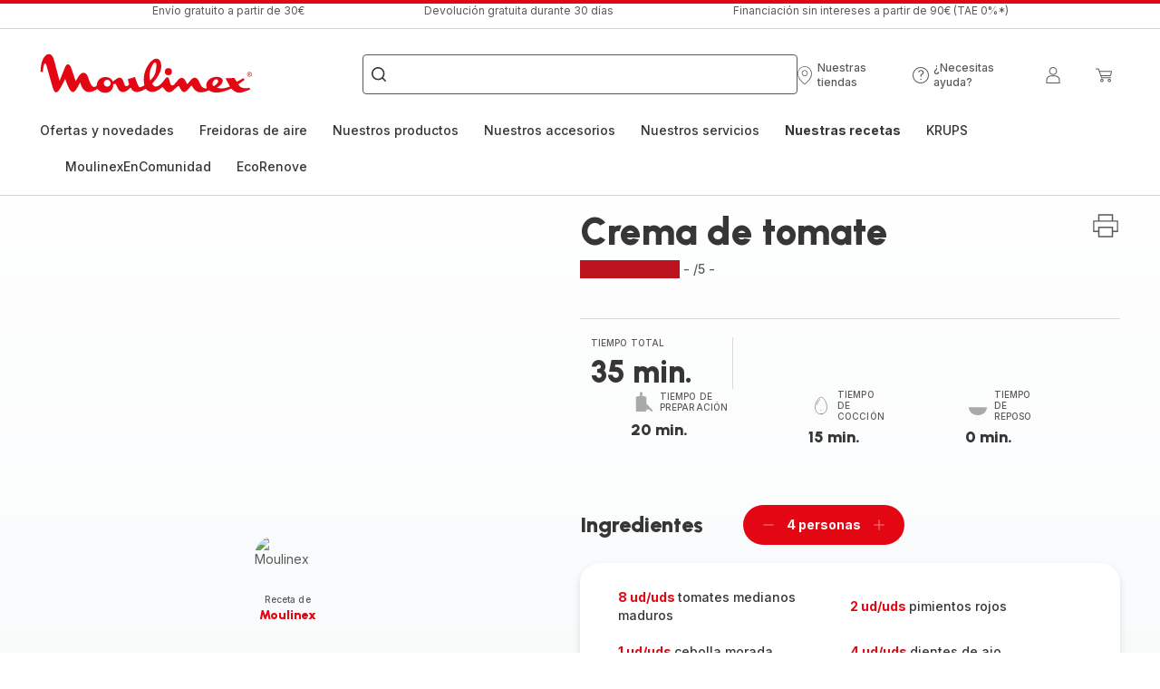

--- FILE ---
content_type: text/html; charset=utf-8
request_url: https://www.moulinex.es/recetas/detail/PRO/Crema%20de%20tomate/2452466
body_size: 102738
content:
<!DOCTYPE html><html lang="es" dir="ltr"><head>
    <meta charset="utf-8">
    <title>Crema de tomate - Receta EASY FRY &amp; GRILL 2 in 1 MECHANICAL | Moulinex</title>
    <base href="/">
    <meta name="viewport" content="width=device-width, initial-scale=1">
    
    <link rel="preconnect" href="https://brandsites.api.groupe-seb.com" />
    <link rel="dns-prefetch" href="https://brandsites.api.groupe-seb.com" />
  
    <link rel="preconnect" href="https://twicpics.moulinex.es" />
    <link rel="dns-prefetch" href="https://twicpics.moulinex.es" />
  
    
    
    <script>localStorage.setItem('spartacus⚿⚿language', '"es"')</script>
    <script type="text/javascript">
      const userAgent = navigator.userAgent;
      if (!(/bot|crawl|slurp|spider|mediapartners|Qualys/i.test(userAgent)) && !(userAgent === '' || userAgent === null || userAgent === undefined)) {
        ;window.NREUM||(NREUM={});NREUM.init={distributed_tracing:{enabled:true},privacy:{cookies_enabled:true},ajax:{deny_list:["bam.nr-data.net"]}};
        ;NREUM.loader_config={
          agentID: "1103312215",
          accountID: "1663259",
          trustKey: "1059767",
          xpid: 'VQABUlRWARABVFZSBQcCXl0E',
          licenseKey: "517787514b",
          applicationID: "1103312215"
        };
        ;NREUM.info={
          beacon:"bam.nr-data.net",
          errorBeacon:"bam.nr-data.net",
          licenseKey:"517787514b",
          applicationID:"1103312215",
          sa:1
        };
        ;/*! For license information please see nr-loader-full-1.299.0.min.js.LICENSE.txt */
(()=>{var e,t,r={8122:(e,t,r)=>{"use strict";r.d(t,{a:()=>i});var n=r(944);function i(e,t){try{if(!e||"object"!=typeof e)return(0,n.R)(3);if(!t||"object"!=typeof t)return(0,n.R)(4);const r=Object.create(Object.getPrototypeOf(t),Object.getOwnPropertyDescriptors(t)),o=0===Object.keys(r).length?e:r;for(let a in o)if(void 0!==e[a])try{if(null===e[a]){r[a]=null;continue}Array.isArray(e[a])&&Array.isArray(t[a])?r[a]=Array.from(new Set([...e[a],...t[a]])):"object"==typeof e[a]&&"object"==typeof t[a]?r[a]=i(e[a],t[a]):r[a]=e[a]}catch(e){r[a]||(0,n.R)(1,e)}return r}catch(e){(0,n.R)(2,e)}}},2555:(e,t,r)=>{"use strict";r.d(t,{D:()=>s,f:()=>a});var n=r(384),i=r(8122);const o={beacon:n.NT.beacon,errorBeacon:n.NT.errorBeacon,licenseKey:void 0,applicationID:void 0,sa:void 0,queueTime:void 0,applicationTime:void 0,ttGuid:void 0,user:void 0,account:void 0,product:void 0,extra:void 0,jsAttributes:{},userAttributes:void 0,atts:void 0,transactionName:void 0,tNamePlain:void 0};function a(e){try{return!!e.licenseKey&&!!e.errorBeacon&&!!e.applicationID}catch(e){return!1}}const s=e=>(0,i.a)(e,o)},7699:(e,t,r)=>{"use strict";r.d(t,{It:()=>i,No:()=>n,qh:()=>a,uh:()=>o});const n=16e3,i=1e6,o="NR_CONTAINER_AGENT",a="SESSION_ERROR"},9324:(e,t,r)=>{"use strict";r.d(t,{F3:()=>i,Xs:()=>o,Yq:()=>a,xv:()=>n});const n="1.299.0",i="PROD",o="CDN",a="^2.0.0-alpha.18"},6154:(e,t,r)=>{"use strict";r.d(t,{OF:()=>u,RI:()=>i,WN:()=>f,bv:()=>o,gm:()=>a,lR:()=>l,m:()=>c,mw:()=>s,sb:()=>d});var n=r(1863);const i="undefined"!=typeof window&&!!window.document,o="undefined"!=typeof WorkerGlobalScope&&("undefined"!=typeof self&&self instanceof WorkerGlobalScope&&self.navigator instanceof WorkerNavigator||"undefined"!=typeof globalThis&&globalThis instanceof WorkerGlobalScope&&globalThis.navigator instanceof WorkerNavigator),a=i?window:"undefined"!=typeof WorkerGlobalScope&&("undefined"!=typeof self&&self instanceof WorkerGlobalScope&&self||"undefined"!=typeof globalThis&&globalThis instanceof WorkerGlobalScope&&globalThis),s=Boolean("hidden"===a?.document?.visibilityState),c=""+a?.location,u=/iPad|iPhone|iPod/.test(a.navigator?.userAgent),d=u&&"undefined"==typeof SharedWorker,l=(()=>{const e=a.navigator?.userAgent?.match(/Firefox[/\s](\d+\.\d+)/);return Array.isArray(e)&&e.length>=2?+e[1]:0})(),f=Date.now()-(0,n.t)()},7295:(e,t,r)=>{"use strict";r.d(t,{Xv:()=>a,gX:()=>i,iW:()=>o});var n=[];function i(e){if(!e||o(e))return!1;if(0===n.length)return!0;for(var t=0;t<n.length;t++){var r=n[t];if("*"===r.hostname)return!1;if(s(r.hostname,e.hostname)&&c(r.pathname,e.pathname))return!1}return!0}function o(e){return void 0===e.hostname}function a(e){if(n=[],e&&e.length)for(var t=0;t<e.length;t++){let r=e[t];if(!r)continue;0===r.indexOf("http://")?r=r.substring(7):0===r.indexOf("https://")&&(r=r.substring(8));const i=r.indexOf("/");let o,a;i>0?(o=r.substring(0,i),a=r.substring(i)):(o=r,a="");let[s]=o.split(":");n.push({hostname:s,pathname:a})}}function s(e,t){return!(e.length>t.length)&&t.indexOf(e)===t.length-e.length}function c(e,t){return 0===e.indexOf("/")&&(e=e.substring(1)),0===t.indexOf("/")&&(t=t.substring(1)),""===e||e===t}},3241:(e,t,r)=>{"use strict";r.d(t,{W:()=>o});var n=r(6154);const i="newrelic";function o(e={}){try{n.gm.dispatchEvent(new CustomEvent(i,{detail:e}))}catch(e){}}},1687:(e,t,r)=>{"use strict";r.d(t,{Ak:()=>u,Ze:()=>f,x3:()=>d});var n=r(3241),i=r(7836),o=r(3606),a=r(860),s=r(2646);const c={};function u(e,t){const r={staged:!1,priority:a.P3[t]||0};l(e),c[e].get(t)||c[e].set(t,r)}function d(e,t){e&&c[e]&&(c[e].get(t)&&c[e].delete(t),p(e,t,!1),c[e].size&&h(e))}function l(e){if(!e)throw new Error("agentIdentifier required");c[e]||(c[e]=new Map)}function f(e="",t="feature",r=!1){if(l(e),!e||!c[e].get(t)||r)return p(e,t);c[e].get(t).staged=!0,h(e)}function h(e){const t=Array.from(c[e]);t.every((([e,t])=>t.staged))&&(t.sort(((e,t)=>e[1].priority-t[1].priority)),t.forEach((([t])=>{c[e].delete(t),p(e,t)})))}function p(e,t,r=!0){const a=e?i.ee.get(e):i.ee,c=o.i.handlers;if(!a.aborted&&a.backlog&&c){if((0,n.W)({agentIdentifier:e,type:"lifecycle",name:"drain",feature:t}),r){const e=a.backlog[t],r=c[t];if(r){for(let t=0;e&&t<e.length;++t)g(e[t],r);Object.entries(r).forEach((([e,t])=>{Object.values(t||{}).forEach((t=>{t[0]?.on&&t[0]?.context()instanceof s.y&&t[0].on(e,t[1])}))}))}}a.isolatedBacklog||delete c[t],a.backlog[t]=null,a.emit("drain-"+t,[])}}function g(e,t){var r=e[1];Object.values(t[r]||{}).forEach((t=>{var r=e[0];if(t[0]===r){var n=t[1],i=e[3],o=e[2];n.apply(i,o)}}))}},7836:(e,t,r)=>{"use strict";r.d(t,{P:()=>s,ee:()=>c});var n=r(384),i=r(8990),o=r(2646),a=r(5607);const s="nr@context:".concat(a.W),c=function e(t,r){var n={},a={},d={},l=!1;try{l=16===r.length&&u.initializedAgents?.[r]?.runtime.isolatedBacklog}catch(e){}var f={on:p,addEventListener:p,removeEventListener:function(e,t){var r=n[e];if(!r)return;for(var i=0;i<r.length;i++)r[i]===t&&r.splice(i,1)},emit:function(e,r,n,i,o){!1!==o&&(o=!0);if(c.aborted&&!i)return;t&&o&&t.emit(e,r,n);var s=h(n);g(e).forEach((e=>{e.apply(s,r)}));var u=v()[a[e]];u&&u.push([f,e,r,s]);return s},get:m,listeners:g,context:h,buffer:function(e,t){const r=v();if(t=t||"feature",f.aborted)return;Object.entries(e||{}).forEach((([e,n])=>{a[n]=t,t in r||(r[t]=[])}))},abort:function(){f._aborted=!0,Object.keys(f.backlog).forEach((e=>{delete f.backlog[e]}))},isBuffering:function(e){return!!v()[a[e]]},debugId:r,backlog:l?{}:t&&"object"==typeof t.backlog?t.backlog:{},isolatedBacklog:l};return Object.defineProperty(f,"aborted",{get:()=>{let e=f._aborted||!1;return e||(t&&(e=t.aborted),e)}}),f;function h(e){return e&&e instanceof o.y?e:e?(0,i.I)(e,s,(()=>new o.y(s))):new o.y(s)}function p(e,t){n[e]=g(e).concat(t)}function g(e){return n[e]||[]}function m(t){return d[t]=d[t]||e(f,t)}function v(){return f.backlog}}(void 0,"globalEE"),u=(0,n.Zm)();u.ee||(u.ee=c)},2646:(e,t,r)=>{"use strict";r.d(t,{y:()=>n});class n{constructor(e){this.contextId=e}}},9908:(e,t,r)=>{"use strict";r.d(t,{d:()=>n,p:()=>i});var n=r(7836).ee.get("handle");function i(e,t,r,i,o){o?(o.buffer([e],i),o.emit(e,t,r)):(n.buffer([e],i),n.emit(e,t,r))}},3606:(e,t,r)=>{"use strict";r.d(t,{i:()=>o});var n=r(9908);o.on=a;var i=o.handlers={};function o(e,t,r,o){a(o||n.d,i,e,t,r)}function a(e,t,r,i,o){o||(o="feature"),e||(e=n.d);var a=t[o]=t[o]||{};(a[r]=a[r]||[]).push([e,i])}},3878:(e,t,r)=>{"use strict";function n(e,t){return{capture:e,passive:!1,signal:t}}function i(e,t,r=!1,i){window.addEventListener(e,t,n(r,i))}function o(e,t,r=!1,i){document.addEventListener(e,t,n(r,i))}r.d(t,{DD:()=>o,jT:()=>n,sp:()=>i})},5607:(e,t,r)=>{"use strict";r.d(t,{W:()=>n});const n=(0,r(9566).bz)()},9566:(e,t,r)=>{"use strict";r.d(t,{LA:()=>s,ZF:()=>c,bz:()=>a,el:()=>u});var n=r(6154);const i="xxxxxxxx-xxxx-4xxx-yxxx-xxxxxxxxxxxx";function o(e,t){return e?15&e[t]:16*Math.random()|0}function a(){const e=n.gm?.crypto||n.gm?.msCrypto;let t,r=0;return e&&e.getRandomValues&&(t=e.getRandomValues(new Uint8Array(30))),i.split("").map((e=>"x"===e?o(t,r++).toString(16):"y"===e?(3&o()|8).toString(16):e)).join("")}function s(e){const t=n.gm?.crypto||n.gm?.msCrypto;let r,i=0;t&&t.getRandomValues&&(r=t.getRandomValues(new Uint8Array(e)));const a=[];for(var s=0;s<e;s++)a.push(o(r,i++).toString(16));return a.join("")}function c(){return s(16)}function u(){return s(32)}},2614:(e,t,r)=>{"use strict";r.d(t,{BB:()=>a,H3:()=>n,g:()=>u,iL:()=>c,tS:()=>s,uh:()=>i,wk:()=>o});const n="NRBA",i="SESSION",o=144e5,a=18e5,s={STARTED:"session-started",PAUSE:"session-pause",RESET:"session-reset",RESUME:"session-resume",UPDATE:"session-update"},c={SAME_TAB:"same-tab",CROSS_TAB:"cross-tab"},u={OFF:0,FULL:1,ERROR:2}},1863:(e,t,r)=>{"use strict";function n(){return Math.floor(performance.now())}r.d(t,{t:()=>n})},7485:(e,t,r)=>{"use strict";r.d(t,{D:()=>i});var n=r(6154);function i(e){if(0===(e||"").indexOf("data:"))return{protocol:"data"};try{const t=new URL(e,location.href),r={port:t.port,hostname:t.hostname,pathname:t.pathname,search:t.search,protocol:t.protocol.slice(0,t.protocol.indexOf(":")),sameOrigin:t.protocol===n.gm?.location?.protocol&&t.host===n.gm?.location?.host};return r.port&&""!==r.port||("http:"===t.protocol&&(r.port="80"),"https:"===t.protocol&&(r.port="443")),r.pathname&&""!==r.pathname?r.pathname.startsWith("/")||(r.pathname="/".concat(r.pathname)):r.pathname="/",r}catch(e){return{}}}},944:(e,t,r)=>{"use strict";r.d(t,{R:()=>i});var n=r(3241);function i(e,t){"function"==typeof console.debug&&(console.debug("New Relic Warning: https://github.com/newrelic/newrelic-browser-agent/blob/main/docs/warning-codes.md#".concat(e),t),(0,n.W)({agentIdentifier:null,drained:null,type:"data",name:"warn",feature:"warn",data:{code:e,secondary:t}}))}},5701:(e,t,r)=>{"use strict";r.d(t,{B:()=>o,t:()=>a});var n=r(3241);const i=new Set,o={};function a(e,t){const r=t.agentIdentifier;o[r]??={},e&&"object"==typeof e&&(i.has(r)||(t.ee.emit("rumresp",[e]),o[r]=e,i.add(r),(0,n.W)({agentIdentifier:r,loaded:!0,drained:!0,type:"lifecycle",name:"load",feature:void 0,data:e})))}},8990:(e,t,r)=>{"use strict";r.d(t,{I:()=>i});var n=Object.prototype.hasOwnProperty;function i(e,t,r){if(n.call(e,t))return e[t];var i=r();if(Object.defineProperty&&Object.keys)try{return Object.defineProperty(e,t,{value:i,writable:!0,enumerable:!1}),i}catch(e){}return e[t]=i,i}},6389:(e,t,r)=>{"use strict";function n(e,t=500,r={}){const n=r?.leading||!1;let i;return(...r)=>{n&&void 0===i&&(e.apply(this,r),i=setTimeout((()=>{i=clearTimeout(i)}),t)),n||(clearTimeout(i),i=setTimeout((()=>{e.apply(this,r)}),t))}}function i(e){let t=!1;return(...r)=>{t||(t=!0,e.apply(this,r))}}r.d(t,{J:()=>i,s:()=>n})},1910:(e,t,r)=>{"use strict";r.d(t,{i:()=>o});var n=r(944);const i=new Map;function o(...e){return e.every((e=>{if(i.has(e))return i.get(e);const t="function"==typeof e&&e.toString().includes("[native code]");return t||(0,n.R)(64,e?.name||e?.toString()),i.set(e,t),t}))}},3304:(e,t,r)=>{"use strict";r.d(t,{A:()=>o});var n=r(7836);const i=()=>{const e=new WeakSet;return(t,r)=>{if("object"==typeof r&&null!==r){if(e.has(r))return;e.add(r)}return r}};function o(e){try{return JSON.stringify(e,i())??""}catch(e){try{n.ee.emit("internal-error",[e])}catch(e){}return""}}},3496:(e,t,r)=>{"use strict";function n(e){return!e||!(!e.licenseKey||!e.applicationID)}function i(e,t){return!e||e.licenseKey===t.info.licenseKey&&e.applicationID===t.info.applicationID}r.d(t,{A:()=>i,I:()=>n})},5289:(e,t,r)=>{"use strict";r.d(t,{GG:()=>o,Qr:()=>s,sB:()=>a});var n=r(3878);function i(){return"undefined"==typeof document||"complete"===document.readyState}function o(e,t){if(i())return e();(0,n.sp)("load",e,t)}function a(e){if(i())return e();(0,n.DD)("DOMContentLoaded",e)}function s(e){if(i())return e();(0,n.sp)("popstate",e)}},384:(e,t,r)=>{"use strict";r.d(t,{NT:()=>a,US:()=>d,Zm:()=>s,bQ:()=>u,dV:()=>c,pV:()=>l});var n=r(6154),i=r(1863),o=r(1910);const a={beacon:"bam.nr-data.net",errorBeacon:"bam.nr-data.net"};function s(){return n.gm.NREUM||(n.gm.NREUM={}),void 0===n.gm.newrelic&&(n.gm.newrelic=n.gm.NREUM),n.gm.NREUM}function c(){let e=s();return e.o||(e.o={ST:n.gm.setTimeout,SI:n.gm.setImmediate||n.gm.setInterval,CT:n.gm.clearTimeout,XHR:n.gm.XMLHttpRequest,REQ:n.gm.Request,EV:n.gm.Event,PR:n.gm.Promise,MO:n.gm.MutationObserver,FETCH:n.gm.fetch,WS:n.gm.WebSocket},(0,o.i)(...Object.values(e.o))),e}function u(e,t){let r=s();r.initializedAgents??={},t.initializedAt={ms:(0,i.t)(),date:new Date},r.initializedAgents[e]=t}function d(e,t){s()[e]=t}function l(){return function(){let e=s();const t=e.info||{};e.info={beacon:a.beacon,errorBeacon:a.errorBeacon,...t}}(),function(){let e=s();const t=e.init||{};e.init={...t}}(),c(),function(){let e=s();const t=e.loader_config||{};e.loader_config={...t}}(),s()}},2843:(e,t,r)=>{"use strict";r.d(t,{u:()=>i});var n=r(3878);function i(e,t=!1,r,i){(0,n.DD)("visibilitychange",(function(){if(t)return void("hidden"===document.visibilityState&&e());e(document.visibilityState)}),r,i)}},8139:(e,t,r)=>{"use strict";r.d(t,{u:()=>f});var n=r(7836),i=r(3434),o=r(8990),a=r(6154);const s={},c=a.gm.XMLHttpRequest,u="addEventListener",d="removeEventListener",l="nr@wrapped:".concat(n.P);function f(e){var t=function(e){return(e||n.ee).get("events")}(e);if(s[t.debugId]++)return t;s[t.debugId]=1;var r=(0,i.YM)(t,!0);function f(e){r.inPlace(e,[u,d],"-",p)}function p(e,t){return e[1]}return"getPrototypeOf"in Object&&(a.RI&&h(document,f),c&&h(c.prototype,f),h(a.gm,f)),t.on(u+"-start",(function(e,t){var n=e[1];if(null!==n&&("function"==typeof n||"object"==typeof n)&&"newrelic"!==e[0]){var i=(0,o.I)(n,l,(function(){var e={object:function(){if("function"!=typeof n.handleEvent)return;return n.handleEvent.apply(n,arguments)},function:n}[typeof n];return e?r(e,"fn-",null,e.name||"anonymous"):n}));this.wrapped=e[1]=i}})),t.on(d+"-start",(function(e){e[1]=this.wrapped||e[1]})),t}function h(e,t,...r){let n=e;for(;"object"==typeof n&&!Object.prototype.hasOwnProperty.call(n,u);)n=Object.getPrototypeOf(n);n&&t(n,...r)}},3434:(e,t,r)=>{"use strict";r.d(t,{Jt:()=>o,YM:()=>u});var n=r(7836),i=r(5607);const o="nr@original:".concat(i.W),a=50;var s=Object.prototype.hasOwnProperty,c=!1;function u(e,t){return e||(e=n.ee),r.inPlace=function(e,t,n,i,o){n||(n="");const a="-"===n.charAt(0);for(let s=0;s<t.length;s++){const c=t[s],u=e[c];l(u)||(e[c]=r(u,a?c+n:n,i,c,o))}},r.flag=o,r;function r(t,r,n,c,u){return l(t)?t:(r||(r=""),nrWrapper[o]=t,function(e,t,r){if(Object.defineProperty&&Object.keys)try{return Object.keys(e).forEach((function(r){Object.defineProperty(t,r,{get:function(){return e[r]},set:function(t){return e[r]=t,t}})})),t}catch(e){d([e],r)}for(var n in e)s.call(e,n)&&(t[n]=e[n])}(t,nrWrapper,e),nrWrapper);function nrWrapper(){var o,s,l,f;let h;try{s=this,o=[...arguments],l="function"==typeof n?n(o,s):n||{}}catch(t){d([t,"",[o,s,c],l],e)}i(r+"start",[o,s,c],l,u);const p=performance.now();let g;try{return f=t.apply(s,o),g=performance.now(),f}catch(e){throw g=performance.now(),i(r+"err",[o,s,e],l,u),h=e,h}finally{const e=g-p,t={start:p,end:g,duration:e,isLongTask:e>=a,methodName:c,thrownError:h};t.isLongTask&&i("long-task",[t,s],l,u),i(r+"end",[o,s,f],l,u)}}}function i(r,n,i,o){if(!c||t){var a=c;c=!0;try{e.emit(r,n,i,t,o)}catch(t){d([t,r,n,i],e)}c=a}}}function d(e,t){t||(t=n.ee);try{t.emit("internal-error",e)}catch(e){}}function l(e){return!(e&&"function"==typeof e&&e.apply&&!e[o])}},9300:(e,t,r)=>{"use strict";r.d(t,{T:()=>n});const n=r(860).K7.ajax},3333:(e,t,r)=>{"use strict";r.d(t,{$v:()=>d,TZ:()=>n,Xh:()=>c,Zp:()=>i,kd:()=>u,mq:()=>s,nf:()=>a,qN:()=>o});const n=r(860).K7.genericEvents,i=["auxclick","click","copy","keydown","paste","scrollend"],o=["focus","blur"],a=4,s=1e3,c=2e3,u=["PageAction","UserAction","BrowserPerformance"],d={MARKS:"experimental.marks",MEASURES:"experimental.measures",RESOURCES:"experimental.resources"}},6774:(e,t,r)=>{"use strict";r.d(t,{T:()=>n});const n=r(860).K7.jserrors},993:(e,t,r)=>{"use strict";r.d(t,{A$:()=>o,ET:()=>a,TZ:()=>s,p_:()=>i});var n=r(860);const i={ERROR:"ERROR",WARN:"WARN",INFO:"INFO",DEBUG:"DEBUG",TRACE:"TRACE"},o={OFF:0,ERROR:1,WARN:2,INFO:3,DEBUG:4,TRACE:5},a="log",s=n.K7.logging},3785:(e,t,r)=>{"use strict";r.d(t,{R:()=>c,b:()=>u});var n=r(9908),i=r(1863),o=r(860),a=r(8154),s=r(993);function c(e,t,r={},c=s.p_.INFO,u,d=(0,i.t)()){(0,n.p)(a.xV,["API/logging/".concat(c.toLowerCase(),"/called")],void 0,o.K7.metrics,e),(0,n.p)(s.ET,[d,t,r,c,u],void 0,o.K7.logging,e)}function u(e){return"string"==typeof e&&Object.values(s.p_).some((t=>t===e.toUpperCase().trim()))}},8154:(e,t,r)=>{"use strict";r.d(t,{z_:()=>o,XG:()=>s,TZ:()=>n,rs:()=>i,xV:()=>a});r(6154),r(9566),r(384);const n=r(860).K7.metrics,i="sm",o="cm",a="storeSupportabilityMetrics",s="storeEventMetrics"},6630:(e,t,r)=>{"use strict";r.d(t,{T:()=>n});const n=r(860).K7.pageViewEvent},782:(e,t,r)=>{"use strict";r.d(t,{T:()=>n});const n=r(860).K7.pageViewTiming},6344:(e,t,r)=>{"use strict";r.d(t,{BB:()=>d,G4:()=>o,Qb:()=>l,TZ:()=>i,Ug:()=>a,_s:()=>s,bc:()=>u,yP:()=>c});var n=r(2614);const i=r(860).K7.sessionReplay,o={RECORD:"recordReplay",PAUSE:"pauseReplay",ERROR_DURING_REPLAY:"errorDuringReplay"},a=.12,s={DomContentLoaded:0,Load:1,FullSnapshot:2,IncrementalSnapshot:3,Meta:4,Custom:5},c={[n.g.ERROR]:15e3,[n.g.FULL]:3e5,[n.g.OFF]:0},u={RESET:{message:"Session was reset",sm:"Reset"},IMPORT:{message:"Recorder failed to import",sm:"Import"},TOO_MANY:{message:"429: Too Many Requests",sm:"Too-Many"},TOO_BIG:{message:"Payload was too large",sm:"Too-Big"},CROSS_TAB:{message:"Session Entity was set to OFF on another tab",sm:"Cross-Tab"},ENTITLEMENTS:{message:"Session Replay is not allowed and will not be started",sm:"Entitlement"}},d=5e3,l={API:"api",RESUME:"resume",SWITCH_TO_FULL:"switchToFull",INITIALIZE:"initialize",PRELOAD:"preload"}},5270:(e,t,r)=>{"use strict";r.d(t,{Aw:()=>a,SR:()=>o,rF:()=>s});var n=r(384),i=r(7767);function o(e){return!!(0,n.dV)().o.MO&&(0,i.V)(e)&&!0===e?.session_trace.enabled}function a(e){return!0===e?.session_replay.preload&&o(e)}function s(e,t){try{if("string"==typeof t?.type){if("password"===t.type.toLowerCase())return"*".repeat(e?.length||0);if(void 0!==t?.dataset?.nrUnmask||t?.classList?.contains("nr-unmask"))return e}}catch(e){}return"string"==typeof e?e.replace(/[\S]/g,"*"):"*".repeat(e?.length||0)}},3738:(e,t,r)=>{"use strict";r.d(t,{He:()=>i,Kp:()=>s,Lc:()=>u,Rz:()=>d,TZ:()=>n,bD:()=>o,d3:()=>a,jx:()=>l,sl:()=>f,uP:()=>c});const n=r(860).K7.sessionTrace,i="bstResource",o="resource",a="-start",s="-end",c="fn"+a,u="fn"+s,d="pushState",l=1e3,f=3e4},4234:(e,t,r)=>{"use strict";r.d(t,{W:()=>o});var n=r(7836),i=r(1687);class o{constructor(e,t){this.agentIdentifier=e,this.ee=n.ee.get(e),this.featureName=t,this.blocked=!1}deregisterDrain(){(0,i.x3)(this.agentIdentifier,this.featureName)}}},7767:(e,t,r)=>{"use strict";r.d(t,{V:()=>i});var n=r(6154);const i=e=>n.RI&&!0===e?.privacy.cookies_enabled},1741:(e,t,r)=>{"use strict";r.d(t,{W:()=>o});var n=r(944),i=r(4261);class o{#e(e,...t){if(this[e]!==o.prototype[e])return this[e](...t);(0,n.R)(35,e)}addPageAction(e,t){return this.#e(i.hG,e,t)}register(e){return this.#e(i.eY,e)}recordCustomEvent(e,t){return this.#e(i.fF,e,t)}setPageViewName(e,t){return this.#e(i.Fw,e,t)}setCustomAttribute(e,t,r){return this.#e(i.cD,e,t,r)}noticeError(e,t){return this.#e(i.o5,e,t)}setUserId(e){return this.#e(i.Dl,e)}setApplicationVersion(e){return this.#e(i.nb,e)}setErrorHandler(e){return this.#e(i.bt,e)}addRelease(e,t){return this.#e(i.k6,e,t)}log(e,t){return this.#e(i.$9,e,t)}start(){return this.#e(i.d3)}finished(e){return this.#e(i.BL,e)}recordReplay(){return this.#e(i.CH)}pauseReplay(){return this.#e(i.Tb)}addToTrace(e){return this.#e(i.U2,e)}setCurrentRouteName(e){return this.#e(i.PA,e)}interaction(){return this.#e(i.dT)}wrapLogger(e,t,r){return this.#e(i.Wb,e,t,r)}measure(e,t){return this.#e(i.V1,e,t)}}},4261:(e,t,r)=>{"use strict";r.d(t,{$9:()=>u,BL:()=>s,CH:()=>h,Dl:()=>R,Fw:()=>y,PA:()=>m,Pl:()=>n,Tb:()=>l,U2:()=>o,V1:()=>T,Wb:()=>w,bt:()=>b,cD:()=>v,d3:()=>x,dT:()=>c,eY:()=>p,fF:()=>f,hG:()=>i,k6:()=>a,nb:()=>g,o5:()=>d});const n="api-",i="addPageAction",o="addToTrace",a="addRelease",s="finished",c="interaction",u="log",d="noticeError",l="pauseReplay",f="recordCustomEvent",h="recordReplay",p="register",g="setApplicationVersion",m="setCurrentRouteName",v="setCustomAttribute",b="setErrorHandler",y="setPageViewName",R="setUserId",x="start",w="wrapLogger",T="measure"},5205:(e,t,r)=>{"use strict";r.d(t,{j:()=>A});var n=r(384),i=r(1741);var o=r(2555),a=r(3333);const s=e=>{if(!e||"string"!=typeof e)return!1;try{document.createDocumentFragment().querySelector(e)}catch{return!1}return!0};var c=r(2614),u=r(944),d=r(8122);const l="[data-nr-mask]",f=e=>(0,d.a)(e,(()=>{const e={feature_flags:[],experimental:{marks:!1,measures:!1,resources:!1},mask_selector:"*",block_selector:"[data-nr-block]",mask_input_options:{color:!1,date:!1,"datetime-local":!1,email:!1,month:!1,number:!1,range:!1,search:!1,tel:!1,text:!1,time:!1,url:!1,week:!1,textarea:!1,select:!1,password:!0}};return{ajax:{deny_list:void 0,block_internal:!0,enabled:!0,autoStart:!0},api:{allow_registered_children:!0,duplicate_registered_data:!1},distributed_tracing:{enabled:void 0,exclude_newrelic_header:void 0,cors_use_newrelic_header:void 0,cors_use_tracecontext_headers:void 0,allowed_origins:void 0},get feature_flags(){return e.feature_flags},set feature_flags(t){e.feature_flags=t},generic_events:{enabled:!0,autoStart:!0},harvest:{interval:30},jserrors:{enabled:!0,autoStart:!0},logging:{enabled:!0,autoStart:!0},metrics:{enabled:!0,autoStart:!0},obfuscate:void 0,page_action:{enabled:!0},page_view_event:{enabled:!0,autoStart:!0},page_view_timing:{enabled:!0,autoStart:!0},performance:{get capture_marks(){return e.feature_flags.includes(a.$v.MARKS)||e.experimental.marks},set capture_marks(t){e.experimental.marks=t},get capture_measures(){return e.feature_flags.includes(a.$v.MEASURES)||e.experimental.measures},set capture_measures(t){e.experimental.measures=t},capture_detail:!0,resources:{get enabled(){return e.feature_flags.includes(a.$v.RESOURCES)||e.experimental.resources},set enabled(t){e.experimental.resources=t},asset_types:[],first_party_domains:[],ignore_newrelic:!0}},privacy:{cookies_enabled:!0},proxy:{assets:void 0,beacon:void 0},session:{expiresMs:c.wk,inactiveMs:c.BB},session_replay:{autoStart:!0,enabled:!1,preload:!1,sampling_rate:10,error_sampling_rate:100,collect_fonts:!1,inline_images:!1,fix_stylesheets:!0,mask_all_inputs:!0,get mask_text_selector(){return e.mask_selector},set mask_text_selector(t){s(t)?e.mask_selector="".concat(t,",").concat(l):""===t||null===t?e.mask_selector=l:(0,u.R)(5,t)},get block_class(){return"nr-block"},get ignore_class(){return"nr-ignore"},get mask_text_class(){return"nr-mask"},get block_selector(){return e.block_selector},set block_selector(t){s(t)?e.block_selector+=",".concat(t):""!==t&&(0,u.R)(6,t)},get mask_input_options(){return e.mask_input_options},set mask_input_options(t){t&&"object"==typeof t?e.mask_input_options={...t,password:!0}:(0,u.R)(7,t)}},session_trace:{enabled:!0,autoStart:!0},soft_navigations:{enabled:!0,autoStart:!0},spa:{enabled:!0,autoStart:!0},ssl:void 0,user_actions:{enabled:!0,elementAttributes:["id","className","tagName","type"]}}})());var h=r(6154),p=r(9324);let g=0;const m={buildEnv:p.F3,distMethod:p.Xs,version:p.xv,originTime:h.WN},v={appMetadata:{},customTransaction:void 0,denyList:void 0,disabled:!1,entityManager:void 0,harvester:void 0,isolatedBacklog:!1,isRecording:!1,loaderType:void 0,maxBytes:3e4,obfuscator:void 0,onerror:void 0,ptid:void 0,releaseIds:{},session:void 0,timeKeeper:void 0,jsAttributesMetadata:{bytes:0},get harvestCount(){return++g}},b=e=>{const t=(0,d.a)(e,v),r=Object.keys(m).reduce(((e,t)=>(e[t]={value:m[t],writable:!1,configurable:!0,enumerable:!0},e)),{});return Object.defineProperties(t,r)};var y=r(5701);const R=e=>{const t=e.startsWith("http");e+="/",r.p=t?e:"https://"+e};var x=r(7836),w=r(3241);const T={accountID:void 0,trustKey:void 0,agentID:void 0,licenseKey:void 0,applicationID:void 0,xpid:void 0},E=e=>(0,d.a)(e,T),_=new Set;function A(e,t={},r,a){let{init:s,info:c,loader_config:u,runtime:d={},exposed:l=!0}=t;if(!c){const e=(0,n.pV)();s=e.init,c=e.info,u=e.loader_config}e.init=f(s||{}),e.loader_config=E(u||{}),c.jsAttributes??={},h.bv&&(c.jsAttributes.isWorker=!0),e.info=(0,o.D)(c);const p=e.init,g=[c.beacon,c.errorBeacon];_.has(e.agentIdentifier)||(p.proxy.assets&&(R(p.proxy.assets),g.push(p.proxy.assets)),p.proxy.beacon&&g.push(p.proxy.beacon),e.beacons=[...g],function(e){const t=(0,n.pV)();Object.getOwnPropertyNames(i.W.prototype).forEach((r=>{const n=i.W.prototype[r];if("function"!=typeof n||"constructor"===n)return;let o=t[r];e[r]&&!1!==e.exposed&&"micro-agent"!==e.runtime?.loaderType&&(t[r]=(...t)=>{const n=e[r](...t);return o?o(...t):n})}))}(e),(0,n.US)("activatedFeatures",y.B),e.runSoftNavOverSpa&&=!0===p.soft_navigations.enabled&&p.feature_flags.includes("soft_nav")),d.denyList=[...p.ajax.deny_list||[],...p.ajax.block_internal?g:[]],d.ptid=e.agentIdentifier,d.loaderType=r,e.runtime=b(d),_.has(e.agentIdentifier)||(e.ee=x.ee.get(e.agentIdentifier),e.exposed=l,(0,w.W)({agentIdentifier:e.agentIdentifier,drained:!!y.B?.[e.agentIdentifier],type:"lifecycle",name:"initialize",feature:void 0,data:e.config})),_.add(e.agentIdentifier)}},8374:(e,t,r)=>{r.nc=(()=>{try{return document?.currentScript?.nonce}catch(e){}return""})()},860:(e,t,r)=>{"use strict";r.d(t,{$J:()=>d,K7:()=>c,P3:()=>u,XX:()=>i,Yy:()=>s,df:()=>o,qY:()=>n,v4:()=>a});const n="events",i="jserrors",o="browser/blobs",a="rum",s="browser/logs",c={ajax:"ajax",genericEvents:"generic_events",jserrors:i,logging:"logging",metrics:"metrics",pageAction:"page_action",pageViewEvent:"page_view_event",pageViewTiming:"page_view_timing",sessionReplay:"session_replay",sessionTrace:"session_trace",softNav:"soft_navigations",spa:"spa"},u={[c.pageViewEvent]:1,[c.pageViewTiming]:2,[c.metrics]:3,[c.jserrors]:4,[c.spa]:5,[c.ajax]:6,[c.sessionTrace]:7,[c.softNav]:8,[c.sessionReplay]:9,[c.logging]:10,[c.genericEvents]:11},d={[c.pageViewEvent]:a,[c.pageViewTiming]:n,[c.ajax]:n,[c.spa]:n,[c.softNav]:n,[c.metrics]:i,[c.jserrors]:i,[c.sessionTrace]:o,[c.sessionReplay]:o,[c.logging]:s,[c.genericEvents]:"ins"}}},n={};function i(e){var t=n[e];if(void 0!==t)return t.exports;var o=n[e]={exports:{}};return r[e](o,o.exports,i),o.exports}i.m=r,i.d=(e,t)=>{for(var r in t)i.o(t,r)&&!i.o(e,r)&&Object.defineProperty(e,r,{enumerable:!0,get:t[r]})},i.f={},i.e=e=>Promise.all(Object.keys(i.f).reduce(((t,r)=>(i.f[r](e,t),t)),[])),i.u=e=>({95:"nr-full-compressor",222:"nr-full-recorder",891:"nr-full"}[e]+"-1.299.0.min.js"),i.o=(e,t)=>Object.prototype.hasOwnProperty.call(e,t),e={},t="NRBA-1.299.0.PROD:",i.l=(r,n,o,a)=>{if(e[r])e[r].push(n);else{var s,c;if(void 0!==o)for(var u=document.getElementsByTagName("script"),d=0;d<u.length;d++){var l=u[d];if(l.getAttribute("src")==r||l.getAttribute("data-webpack")==t+o){s=l;break}}if(!s){c=!0;var f={891:"sha512-mDMx3jS+hIoGS7tBseu+k2zPqU6n6pTJOQvDTXT2ppatJ1HNnA/VkWCHmab8Rhd+19YfmlUmCEUc1xlWzCmcCw==",222:"sha512-haqQ9y3REbdlfINdzlM/4nAg4OdftO7z40XdwKda202eUWojGcyKOpa60y4hJokwI6oZc/+jiDFE2GhDFIVWww==",95:"sha512-nLMcl84yLIeO2Nd/BH+0MvCtfl8PEYVG29NrIaF7drt9ereKcCGbmR1CK9c/ey9k4Y3eBm8LukySzppjj5Ll2g=="};(s=document.createElement("script")).charset="utf-8",s.timeout=120,i.nc&&s.setAttribute("nonce",i.nc),s.setAttribute("data-webpack",t+o),s.src=r,0!==s.src.indexOf(window.location.origin+"/")&&(s.crossOrigin="anonymous"),f[a]&&(s.integrity=f[a])}e[r]=[n];var h=(t,n)=>{s.onerror=s.onload=null,clearTimeout(p);var i=e[r];if(delete e[r],s.parentNode&&s.parentNode.removeChild(s),i&&i.forEach((e=>e(n))),t)return t(n)},p=setTimeout(h.bind(null,void 0,{type:"timeout",target:s}),12e4);s.onerror=h.bind(null,s.onerror),s.onload=h.bind(null,s.onload),c&&document.head.appendChild(s)}},i.r=e=>{"undefined"!=typeof Symbol&&Symbol.toStringTag&&Object.defineProperty(e,Symbol.toStringTag,{value:"Module"}),Object.defineProperty(e,"__esModule",{value:!0})},i.p="https://js-agent.newrelic.com/",(()=>{var e={85:0,959:0};i.f.j=(t,r)=>{var n=i.o(e,t)?e[t]:void 0;if(0!==n)if(n)r.push(n[2]);else{var o=new Promise(((r,i)=>n=e[t]=[r,i]));r.push(n[2]=o);var a=i.p+i.u(t),s=new Error;i.l(a,(r=>{if(i.o(e,t)&&(0!==(n=e[t])&&(e[t]=void 0),n)){var o=r&&("load"===r.type?"missing":r.type),a=r&&r.target&&r.target.src;s.message="Loading chunk "+t+" failed.\n("+o+": "+a+")",s.name="ChunkLoadError",s.type=o,s.request=a,n[1](s)}}),"chunk-"+t,t)}};var t=(t,r)=>{var n,o,[a,s,c]=r,u=0;if(a.some((t=>0!==e[t]))){for(n in s)i.o(s,n)&&(i.m[n]=s[n]);if(c)c(i)}for(t&&t(r);u<a.length;u++)o=a[u],i.o(e,o)&&e[o]&&e[o][0](),e[o]=0},r=self["webpackChunk:NRBA-1.299.0.PROD"]=self["webpackChunk:NRBA-1.299.0.PROD"]||[];r.forEach(t.bind(null,0)),r.push=t.bind(null,r.push.bind(r))})(),(()=>{"use strict";i(8374);var e=i(9566),t=i(1741);class r extends t.W{agentIdentifier=(0,e.LA)(16)}var n=i(860);const o=Object.values(n.K7);var a=i(5205);var s=i(9908),c=i(1863),u=i(4261),d=i(3241),l=i(944),f=i(5701),h=i(8154);function p(e,t,i,o){const a=o||i;!a||a[e]&&a[e]!==r.prototype[e]||(a[e]=function(){(0,s.p)(h.xV,["API/"+e+"/called"],void 0,n.K7.metrics,i.ee),(0,d.W)({agentIdentifier:i.agentIdentifier,drained:!!f.B?.[i.agentIdentifier],type:"data",name:"api",feature:u.Pl+e,data:{}});try{return t.apply(this,arguments)}catch(e){(0,l.R)(23,e)}})}function g(e,t,r,n,i){const o=e.info;null===r?delete o.jsAttributes[t]:o.jsAttributes[t]=r,(i||null===r)&&(0,s.p)(u.Pl+n,[(0,c.t)(),t,r],void 0,"session",e.ee)}var m=i(1687),v=i(4234),b=i(5289),y=i(6154),R=i(5270),x=i(7767),w=i(6389),T=i(7699);class E extends v.W{constructor(e,t){super(e.agentIdentifier,t),this.agentRef=e,this.abortHandler=void 0,this.featAggregate=void 0,this.onAggregateImported=void 0,this.deferred=Promise.resolve(),!1===e.init[this.featureName].autoStart?this.deferred=new Promise(((t,r)=>{this.ee.on("manual-start-all",(0,w.J)((()=>{(0,m.Ak)(e.agentIdentifier,this.featureName),t()})))})):(0,m.Ak)(e.agentIdentifier,t)}importAggregator(e,t,r={}){if(this.featAggregate)return;let n;this.onAggregateImported=new Promise((e=>{n=e}));const o=async()=>{let o;await this.deferred;try{if((0,x.V)(e.init)){const{setupAgentSession:t}=await i.e(891).then(i.bind(i,8766));o=t(e)}}catch(e){(0,l.R)(20,e),this.ee.emit("internal-error",[e]),(0,s.p)(T.qh,[e],void 0,this.featureName,this.ee)}try{if(!this.#t(this.featureName,o,e.init))return(0,m.Ze)(this.agentIdentifier,this.featureName),void n(!1);const{Aggregate:i}=await t();this.featAggregate=new i(e,r),e.runtime.harvester.initializedAggregates.push(this.featAggregate),n(!0)}catch(e){(0,l.R)(34,e),this.abortHandler?.(),(0,m.Ze)(this.agentIdentifier,this.featureName,!0),n(!1),this.ee&&this.ee.abort()}};y.RI?(0,b.GG)((()=>o()),!0):o()}#t(e,t,r){if(this.blocked)return!1;switch(e){case n.K7.sessionReplay:return(0,R.SR)(r)&&!!t;case n.K7.sessionTrace:return!!t;default:return!0}}}var _=i(6630),A=i(2614);class S extends E{static featureName=_.T;constructor(e){var t;super(e,_.T),this.setupInspectionEvents(e.agentIdentifier),t=e,p(u.Fw,(function(e,r){"string"==typeof e&&("/"!==e.charAt(0)&&(e="/"+e),t.runtime.customTransaction=(r||"http://custom.transaction")+e,(0,s.p)(u.Pl+u.Fw,[(0,c.t)()],void 0,void 0,t.ee))}),t),this.ee.on("api-send-rum",((e,t)=>(0,s.p)("send-rum",[e,t],void 0,this.featureName,this.ee))),this.importAggregator(e,(()=>i.e(891).then(i.bind(i,7550))))}setupInspectionEvents(e){const t=(t,r)=>{t&&(0,d.W)({agentIdentifier:e,timeStamp:t.timeStamp,loaded:"complete"===t.target.readyState,type:"window",name:r,data:t.target.location+""})};(0,b.sB)((e=>{t(e,"DOMContentLoaded")})),(0,b.GG)((e=>{t(e,"load")})),(0,b.Qr)((e=>{t(e,"navigate")})),this.ee.on(A.tS.UPDATE,((t,r)=>{(0,d.W)({agentIdentifier:e,type:"lifecycle",name:"session",data:r})}))}}var O=i(384);var N=i(2843),I=i(3878),P=i(782);class k extends E{static featureName=P.T;constructor(e){super(e,P.T),y.RI&&((0,N.u)((()=>(0,s.p)("docHidden",[(0,c.t)()],void 0,P.T,this.ee)),!0),(0,I.sp)("pagehide",(()=>(0,s.p)("winPagehide",[(0,c.t)()],void 0,P.T,this.ee))),this.importAggregator(e,(()=>i.e(891).then(i.bind(i,9917)))))}}class j extends E{static featureName=h.TZ;constructor(e){super(e,h.TZ),y.RI&&document.addEventListener("securitypolicyviolation",(e=>{(0,s.p)(h.xV,["Generic/CSPViolation/Detected"],void 0,this.featureName,this.ee)})),this.importAggregator(e,(()=>i.e(891).then(i.bind(i,6555))))}}var C=i(6774),L=i(3304);class H{constructor(e,t,r,n,i){this.name="UncaughtError",this.message="string"==typeof e?e:(0,L.A)(e),this.sourceURL=t,this.line=r,this.column=n,this.__newrelic=i}}function M(e){return F(e)?e:new H(void 0!==e?.message?e.message:e,e?.filename||e?.sourceURL,e?.lineno||e?.line,e?.colno||e?.col,e?.__newrelic,e?.cause)}function D(e){const t="Unhandled Promise Rejection: ";if(!e?.reason)return;if(F(e.reason)){try{e.reason.message.startsWith(t)||(e.reason.message=t+e.reason.message)}catch(e){}return M(e.reason)}const r=M(e.reason);return(r.message||"").startsWith(t)||(r.message=t+r.message),r}function K(e){if(e.error instanceof SyntaxError&&!/:\d+$/.test(e.error.stack?.trim())){const t=new H(e.message,e.filename,e.lineno,e.colno,e.error.__newrelic,e.cause);return t.name=SyntaxError.name,t}return F(e.error)?e.error:M(e)}function F(e){return e instanceof Error&&!!e.stack}function W(e,t,r,i,o=(0,c.t)()){"string"==typeof e&&(e=new Error(e)),(0,s.p)("err",[e,o,!1,t,r.runtime.isRecording,void 0,i],void 0,n.K7.jserrors,r.ee),(0,s.p)("uaErr",[],void 0,n.K7.genericEvents,r.ee)}var B=i(3496),U=i(993),G=i(3785);function V(e,{customAttributes:t={},level:r=U.p_.INFO}={},n,i,o=(0,c.t)()){(0,G.R)(n.ee,e,t,r,i,o)}function z(e,t,r,i,o=(0,c.t)()){(0,s.p)(u.Pl+u.hG,[o,e,t,i],void 0,n.K7.genericEvents,r.ee)}function Z(e){p(u.eY,(function(t){return function(e,t){const r={};let i,o;(0,l.R)(54,"newrelic.register"),e.init.api.allow_registered_children||(i=()=>(0,l.R)(55));t&&(0,B.I)(t)||(i=()=>(0,l.R)(48,t));const a={addPageAction:(n,i={})=>{u(z,[n,{...r,...i},e],t)},log:(n,i={})=>{u(V,[n,{...i,customAttributes:{...r,...i.customAttributes||{}}},e],t)},noticeError:(n,i={})=>{u(W,[n,{...r,...i},e],t)},setApplicationVersion:e=>{r["application.version"]=e},setCustomAttribute:(e,t)=>{r[e]=t},setUserId:e=>{r["enduser.id"]=e},metadata:{customAttributes:r,target:t,get connected(){return o||Promise.reject(new Error("Failed to connect"))}}};i?i():o=new Promise(((n,i)=>{try{const o=e.runtime?.entityManager;let s=!!o?.get().entityGuid,c=o?.getEntityGuidFor(t.licenseKey,t.applicationID),u=!!c;if(s&&u)t.entityGuid=c,n(a);else{const d=setTimeout((()=>i(new Error("Failed to connect - Timeout"))),15e3);function l(r){(0,B.A)(r,e)?s||=!0:t.licenseKey===r.licenseKey&&t.applicationID===r.applicationID&&(u=!0,t.entityGuid=r.entityGuid),s&&u&&(clearTimeout(d),e.ee.removeEventListener("entity-added",l),n(a))}e.ee.emit("api-send-rum",[r,t]),e.ee.on("entity-added",l)}}catch(f){i(f)}}));const u=async(t,r,a)=>{if(i)return i();const u=(0,c.t)();(0,s.p)(h.xV,["API/register/".concat(t.name,"/called")],void 0,n.K7.metrics,e.ee);try{await o;const n=e.init.api.duplicate_registered_data;(!0===n||Array.isArray(n)&&n.includes(a.entityGuid))&&t(...r,void 0,u),t(...r,a.entityGuid,u)}catch(e){(0,l.R)(50,e)}};return a}(e,t)}),e)}class q extends E{static featureName=C.T;constructor(e){var t;super(e,C.T),t=e,p(u.o5,((e,r)=>W(e,r,t)),t),function(e){p(u.bt,(function(t){e.runtime.onerror=t}),e)}(e),function(e){let t=0;p(u.k6,(function(e,r){++t>10||(this.runtime.releaseIds[e.slice(-200)]=(""+r).slice(-200))}),e)}(e),Z(e);try{this.removeOnAbort=new AbortController}catch(e){}this.ee.on("internal-error",((t,r)=>{this.abortHandler&&(0,s.p)("ierr",[M(t),(0,c.t)(),!0,{},e.runtime.isRecording,r],void 0,this.featureName,this.ee)})),y.gm.addEventListener("unhandledrejection",(t=>{this.abortHandler&&(0,s.p)("err",[D(t),(0,c.t)(),!1,{unhandledPromiseRejection:1},e.runtime.isRecording],void 0,this.featureName,this.ee)}),(0,I.jT)(!1,this.removeOnAbort?.signal)),y.gm.addEventListener("error",(t=>{this.abortHandler&&(0,s.p)("err",[K(t),(0,c.t)(),!1,{},e.runtime.isRecording],void 0,this.featureName,this.ee)}),(0,I.jT)(!1,this.removeOnAbort?.signal)),this.abortHandler=this.#r,this.importAggregator(e,(()=>i.e(891).then(i.bind(i,2176))))}#r(){this.removeOnAbort?.abort(),this.abortHandler=void 0}}var X=i(8990);let Y=1;function Q(e){const t=typeof e;return!e||"object"!==t&&"function"!==t?-1:e===y.gm?0:(0,X.I)(e,"nr@id",(function(){return Y++}))}function J(e){if("string"==typeof e&&e.length)return e.length;if("object"==typeof e){if("undefined"!=typeof ArrayBuffer&&e instanceof ArrayBuffer&&e.byteLength)return e.byteLength;if("undefined"!=typeof Blob&&e instanceof Blob&&e.size)return e.size;if(!("undefined"!=typeof FormData&&e instanceof FormData))try{return(0,L.A)(e).length}catch(e){return}}}var ee=i(8139),te=i(7836),re=i(3434);const ne={},ie=["open","send"];function oe(e){var t=e||te.ee;const r=function(e){return(e||te.ee).get("xhr")}(t);if(void 0===y.gm.XMLHttpRequest)return r;if(ne[r.debugId]++)return r;ne[r.debugId]=1,(0,ee.u)(t);var n=(0,re.YM)(r),i=y.gm.XMLHttpRequest,o=y.gm.MutationObserver,a=y.gm.Promise,s=y.gm.setInterval,c="readystatechange",u=["onload","onerror","onabort","onloadstart","onloadend","onprogress","ontimeout"],d=[],f=y.gm.XMLHttpRequest=function(e){const t=new i(e),o=r.context(t);try{r.emit("new-xhr",[t],o),t.addEventListener(c,(a=o,function(){var e=this;e.readyState>3&&!a.resolved&&(a.resolved=!0,r.emit("xhr-resolved",[],e)),n.inPlace(e,u,"fn-",b)}),(0,I.jT)(!1))}catch(e){(0,l.R)(15,e);try{r.emit("internal-error",[e])}catch(e){}}var a;return t};function h(e,t){n.inPlace(t,["onreadystatechange"],"fn-",b)}if(function(e,t){for(var r in e)t[r]=e[r]}(i,f),f.prototype=i.prototype,n.inPlace(f.prototype,ie,"-xhr-",b),r.on("send-xhr-start",(function(e,t){h(e,t),function(e){d.push(e),o&&(p?p.then(v):s?s(v):(g=-g,m.data=g))}(t)})),r.on("open-xhr-start",h),o){var p=a&&a.resolve();if(!s&&!a){var g=1,m=document.createTextNode(g);new o(v).observe(m,{characterData:!0})}}else t.on("fn-end",(function(e){e[0]&&e[0].type===c||v()}));function v(){for(var e=0;e<d.length;e++)h(0,d[e]);d.length&&(d=[])}function b(e,t){return t}return r}var ae="fetch-",se=ae+"body-",ce=["arrayBuffer","blob","json","text","formData"],ue=y.gm.Request,de=y.gm.Response,le="prototype";const fe={};function he(e){const t=function(e){return(e||te.ee).get("fetch")}(e);if(!(ue&&de&&y.gm.fetch))return t;if(fe[t.debugId]++)return t;function r(e,r,n){var i=e[r];"function"==typeof i&&(e[r]=function(){var e,r=[...arguments],o={};t.emit(n+"before-start",[r],o),o[te.P]&&o[te.P].dt&&(e=o[te.P].dt);var a=i.apply(this,r);return t.emit(n+"start",[r,e],a),a.then((function(e){return t.emit(n+"end",[null,e],a),e}),(function(e){throw t.emit(n+"end",[e],a),e}))})}return fe[t.debugId]=1,ce.forEach((e=>{r(ue[le],e,se),r(de[le],e,se)})),r(y.gm,"fetch",ae),t.on(ae+"end",(function(e,r){var n=this;if(r){var i=r.headers.get("content-length");null!==i&&(n.rxSize=i),t.emit(ae+"done",[null,r],n)}else t.emit(ae+"done",[e],n)})),t}var pe=i(7485);class ge{constructor(e){this.agentRef=e}generateTracePayload(t){const r=this.agentRef.loader_config;if(!this.shouldGenerateTrace(t)||!r)return null;var n=(r.accountID||"").toString()||null,i=(r.agentID||"").toString()||null,o=(r.trustKey||"").toString()||null;if(!n||!i)return null;var a=(0,e.ZF)(),s=(0,e.el)(),c=Date.now(),u={spanId:a,traceId:s,timestamp:c};return(t.sameOrigin||this.isAllowedOrigin(t)&&this.useTraceContextHeadersForCors())&&(u.traceContextParentHeader=this.generateTraceContextParentHeader(a,s),u.traceContextStateHeader=this.generateTraceContextStateHeader(a,c,n,i,o)),(t.sameOrigin&&!this.excludeNewrelicHeader()||!t.sameOrigin&&this.isAllowedOrigin(t)&&this.useNewrelicHeaderForCors())&&(u.newrelicHeader=this.generateTraceHeader(a,s,c,n,i,o)),u}generateTraceContextParentHeader(e,t){return"00-"+t+"-"+e+"-01"}generateTraceContextStateHeader(e,t,r,n,i){return i+"@nr=0-1-"+r+"-"+n+"-"+e+"----"+t}generateTraceHeader(e,t,r,n,i,o){if(!("function"==typeof y.gm?.btoa))return null;var a={v:[0,1],d:{ty:"Browser",ac:n,ap:i,id:e,tr:t,ti:r}};return o&&n!==o&&(a.d.tk=o),btoa((0,L.A)(a))}shouldGenerateTrace(e){return this.agentRef.init?.distributed_tracing?.enabled&&this.isAllowedOrigin(e)}isAllowedOrigin(e){var t=!1;const r=this.agentRef.init?.distributed_tracing;if(e.sameOrigin)t=!0;else if(r?.allowed_origins instanceof Array)for(var n=0;n<r.allowed_origins.length;n++){var i=(0,pe.D)(r.allowed_origins[n]);if(e.hostname===i.hostname&&e.protocol===i.protocol&&e.port===i.port){t=!0;break}}return t}excludeNewrelicHeader(){var e=this.agentRef.init?.distributed_tracing;return!!e&&!!e.exclude_newrelic_header}useNewrelicHeaderForCors(){var e=this.agentRef.init?.distributed_tracing;return!!e&&!1!==e.cors_use_newrelic_header}useTraceContextHeadersForCors(){var e=this.agentRef.init?.distributed_tracing;return!!e&&!!e.cors_use_tracecontext_headers}}var me=i(9300),ve=i(7295);function be(e){return"string"==typeof e?e:e instanceof(0,O.dV)().o.REQ?e.url:y.gm?.URL&&e instanceof URL?e.href:void 0}var ye=["load","error","abort","timeout"],Re=ye.length,xe=(0,O.dV)().o.REQ,we=(0,O.dV)().o.XHR;const Te="X-NewRelic-App-Data";class Ee extends E{static featureName=me.T;constructor(e){super(e,me.T),this.dt=new ge(e),this.handler=(e,t,r,n)=>(0,s.p)(e,t,r,n,this.ee);try{const e={xmlhttprequest:"xhr",fetch:"fetch",beacon:"beacon"};y.gm?.performance?.getEntriesByType("resource").forEach((t=>{if(t.initiatorType in e&&0!==t.responseStatus){const r={status:t.responseStatus},i={rxSize:t.transferSize,duration:Math.floor(t.duration),cbTime:0};_e(r,t.name),this.handler("xhr",[r,i,t.startTime,t.responseEnd,e[t.initiatorType]],void 0,n.K7.ajax)}}))}catch(e){}he(this.ee),oe(this.ee),function(e,t,r,i){function o(e){var t=this;t.totalCbs=0,t.called=0,t.cbTime=0,t.end=E,t.ended=!1,t.xhrGuids={},t.lastSize=null,t.loadCaptureCalled=!1,t.params=this.params||{},t.metrics=this.metrics||{},t.latestLongtaskEnd=0,e.addEventListener("load",(function(r){_(t,e)}),(0,I.jT)(!1)),y.lR||e.addEventListener("progress",(function(e){t.lastSize=e.loaded}),(0,I.jT)(!1))}function a(e){this.params={method:e[0]},_e(this,e[1]),this.metrics={}}function u(t,r){e.loader_config.xpid&&this.sameOrigin&&r.setRequestHeader("X-NewRelic-ID",e.loader_config.xpid);var n=i.generateTracePayload(this.parsedOrigin);if(n){var o=!1;n.newrelicHeader&&(r.setRequestHeader("newrelic",n.newrelicHeader),o=!0),n.traceContextParentHeader&&(r.setRequestHeader("traceparent",n.traceContextParentHeader),n.traceContextStateHeader&&r.setRequestHeader("tracestate",n.traceContextStateHeader),o=!0),o&&(this.dt=n)}}function d(e,r){var n=this.metrics,i=e[0],o=this;if(n&&i){var a=J(i);a&&(n.txSize=a)}this.startTime=(0,c.t)(),this.body=i,this.listener=function(e){try{"abort"!==e.type||o.loadCaptureCalled||(o.params.aborted=!0),("load"!==e.type||o.called===o.totalCbs&&(o.onloadCalled||"function"!=typeof r.onload)&&"function"==typeof o.end)&&o.end(r)}catch(e){try{t.emit("internal-error",[e])}catch(e){}}};for(var s=0;s<Re;s++)r.addEventListener(ye[s],this.listener,(0,I.jT)(!1))}function l(e,t,r){this.cbTime+=e,t?this.onloadCalled=!0:this.called+=1,this.called!==this.totalCbs||!this.onloadCalled&&"function"==typeof r.onload||"function"!=typeof this.end||this.end(r)}function f(e,t){var r=""+Q(e)+!!t;this.xhrGuids&&!this.xhrGuids[r]&&(this.xhrGuids[r]=!0,this.totalCbs+=1)}function p(e,t){var r=""+Q(e)+!!t;this.xhrGuids&&this.xhrGuids[r]&&(delete this.xhrGuids[r],this.totalCbs-=1)}function g(){this.endTime=(0,c.t)()}function m(e,r){r instanceof we&&"load"===e[0]&&t.emit("xhr-load-added",[e[1],e[2]],r)}function v(e,r){r instanceof we&&"load"===e[0]&&t.emit("xhr-load-removed",[e[1],e[2]],r)}function b(e,t,r){t instanceof we&&("onload"===r&&(this.onload=!0),("load"===(e[0]&&e[0].type)||this.onload)&&(this.xhrCbStart=(0,c.t)()))}function R(e,r){this.xhrCbStart&&t.emit("xhr-cb-time",[(0,c.t)()-this.xhrCbStart,this.onload,r],r)}function x(e){var t,r=e[1]||{};if("string"==typeof e[0]?0===(t=e[0]).length&&y.RI&&(t=""+y.gm.location.href):e[0]&&e[0].url?t=e[0].url:y.gm?.URL&&e[0]&&e[0]instanceof URL?t=e[0].href:"function"==typeof e[0].toString&&(t=e[0].toString()),"string"==typeof t&&0!==t.length){t&&(this.parsedOrigin=(0,pe.D)(t),this.sameOrigin=this.parsedOrigin.sameOrigin);var n=i.generateTracePayload(this.parsedOrigin);if(n&&(n.newrelicHeader||n.traceContextParentHeader))if(e[0]&&e[0].headers)s(e[0].headers,n)&&(this.dt=n);else{var o={};for(var a in r)o[a]=r[a];o.headers=new Headers(r.headers||{}),s(o.headers,n)&&(this.dt=n),e.length>1?e[1]=o:e.push(o)}}function s(e,t){var r=!1;return t.newrelicHeader&&(e.set("newrelic",t.newrelicHeader),r=!0),t.traceContextParentHeader&&(e.set("traceparent",t.traceContextParentHeader),t.traceContextStateHeader&&e.set("tracestate",t.traceContextStateHeader),r=!0),r}}function w(e,t){this.params={},this.metrics={},this.startTime=(0,c.t)(),this.dt=t,e.length>=1&&(this.target=e[0]),e.length>=2&&(this.opts=e[1]);var r=this.opts||{},n=this.target;_e(this,be(n));var i=(""+(n&&n instanceof xe&&n.method||r.method||"GET")).toUpperCase();this.params.method=i,this.body=r.body,this.txSize=J(r.body)||0}function T(e,t){if(this.endTime=(0,c.t)(),this.params||(this.params={}),(0,ve.iW)(this.params))return;let i;this.params.status=t?t.status:0,"string"==typeof this.rxSize&&this.rxSize.length>0&&(i=+this.rxSize);const o={txSize:this.txSize,rxSize:i,duration:(0,c.t)()-this.startTime};r("xhr",[this.params,o,this.startTime,this.endTime,"fetch"],this,n.K7.ajax)}function E(e){const t=this.params,i=this.metrics;if(!this.ended){this.ended=!0;for(let t=0;t<Re;t++)e.removeEventListener(ye[t],this.listener,!1);t.aborted||(0,ve.iW)(t)||(i.duration=(0,c.t)()-this.startTime,this.loadCaptureCalled||4!==e.readyState?null==t.status&&(t.status=0):_(this,e),i.cbTime=this.cbTime,r("xhr",[t,i,this.startTime,this.endTime,"xhr"],this,n.K7.ajax))}}function _(e,r){e.params.status=r.status;var i=function(e,t){var r=e.responseType;return"json"===r&&null!==t?t:"arraybuffer"===r||"blob"===r||"json"===r?J(e.response):"text"===r||""===r||void 0===r?J(e.responseText):void 0}(r,e.lastSize);if(i&&(e.metrics.rxSize=i),e.sameOrigin&&r.getAllResponseHeaders().indexOf(Te)>=0){var o=r.getResponseHeader(Te);o&&((0,s.p)(h.rs,["Ajax/CrossApplicationTracing/Header/Seen"],void 0,n.K7.metrics,t),e.params.cat=o.split(", ").pop())}e.loadCaptureCalled=!0}t.on("new-xhr",o),t.on("open-xhr-start",a),t.on("open-xhr-end",u),t.on("send-xhr-start",d),t.on("xhr-cb-time",l),t.on("xhr-load-added",f),t.on("xhr-load-removed",p),t.on("xhr-resolved",g),t.on("addEventListener-end",m),t.on("removeEventListener-end",v),t.on("fn-end",R),t.on("fetch-before-start",x),t.on("fetch-start",w),t.on("fn-start",b),t.on("fetch-done",T)}(e,this.ee,this.handler,this.dt),this.importAggregator(e,(()=>i.e(891).then(i.bind(i,3845))))}}function _e(e,t){var r=(0,pe.D)(t),n=e.params||e;n.hostname=r.hostname,n.port=r.port,n.protocol=r.protocol,n.host=r.hostname+":"+r.port,n.pathname=r.pathname,e.parsedOrigin=r,e.sameOrigin=r.sameOrigin}const Ae={},Se=["pushState","replaceState"];function Oe(e){const t=function(e){return(e||te.ee).get("history")}(e);return!y.RI||Ae[t.debugId]++||(Ae[t.debugId]=1,(0,re.YM)(t).inPlace(window.history,Se,"-")),t}var Ne=i(3738);function Ie(e){p(u.BL,(function(t=Date.now()){const r=t-y.WN;r<0&&(0,l.R)(62,t),(0,s.p)(h.XG,[u.BL,{time:r}],void 0,n.K7.metrics,e.ee),e.addToTrace({name:u.BL,start:t,origin:"nr"}),(0,s.p)(u.Pl+u.hG,[r,u.BL],void 0,n.K7.genericEvents,e.ee)}),e)}const{He:Pe,bD:ke,d3:je,Kp:Ce,TZ:Le,Lc:He,uP:Me,Rz:De}=Ne;class Ke extends E{static featureName=Le;constructor(e){var t;super(e,Le),t=e,p(u.U2,(function(e){if(!(e&&"object"==typeof e&&e.name&&e.start))return;const r={n:e.name,s:e.start-y.WN,e:(e.end||e.start)-y.WN,o:e.origin||"",t:"api"};r.s<0||r.e<0||r.e<r.s?(0,l.R)(61,{start:r.s,end:r.e}):(0,s.p)("bstApi",[r],void 0,n.K7.sessionTrace,t.ee)}),t),Ie(e);if(!(0,x.V)(e.init))return void this.deregisterDrain();const r=this.ee;let o;Oe(r),this.eventsEE=(0,ee.u)(r),this.eventsEE.on(Me,(function(e,t){this.bstStart=(0,c.t)()})),this.eventsEE.on(He,(function(e,t){(0,s.p)("bst",[e[0],t,this.bstStart,(0,c.t)()],void 0,n.K7.sessionTrace,r)})),r.on(De+je,(function(e){this.time=(0,c.t)(),this.startPath=location.pathname+location.hash})),r.on(De+Ce,(function(e){(0,s.p)("bstHist",[location.pathname+location.hash,this.startPath,this.time],void 0,n.K7.sessionTrace,r)}));try{o=new PerformanceObserver((e=>{const t=e.getEntries();(0,s.p)(Pe,[t],void 0,n.K7.sessionTrace,r)})),o.observe({type:ke,buffered:!0})}catch(e){}this.importAggregator(e,(()=>i.e(891).then(i.bind(i,6974))),{resourceObserver:o})}}var Fe=i(6344);class We extends E{static featureName=Fe.TZ;#n;recorder;constructor(e){var t;let r;super(e,Fe.TZ),t=e,p(u.CH,(function(){(0,s.p)(u.CH,[],void 0,n.K7.sessionReplay,t.ee)}),t),function(e){p(u.Tb,(function(){(0,s.p)(u.Tb,[],void 0,n.K7.sessionReplay,e.ee)}),e)}(e);try{r=JSON.parse(localStorage.getItem("".concat(A.H3,"_").concat(A.uh)))}catch(e){}(0,R.SR)(e.init)&&this.ee.on(Fe.G4.RECORD,(()=>this.#i())),this.#o(r)&&this.importRecorder().then((e=>{e.startRecording(Fe.Qb.PRELOAD,r?.sessionReplayMode)})),this.importAggregator(this.agentRef,(()=>i.e(891).then(i.bind(i,6167))),this),this.ee.on("err",(e=>{this.blocked||this.agentRef.runtime.isRecording&&(this.errorNoticed=!0,(0,s.p)(Fe.G4.ERROR_DURING_REPLAY,[e],void 0,this.featureName,this.ee))}))}#o(e){return e&&(e.sessionReplayMode===A.g.FULL||e.sessionReplayMode===A.g.ERROR)||(0,R.Aw)(this.agentRef.init)}importRecorder(){return this.recorder?Promise.resolve(this.recorder):(this.#n??=Promise.all([i.e(891),i.e(222)]).then(i.bind(i,8589)).then((({Recorder:e})=>(this.recorder=new e(this),this.recorder))).catch((e=>{throw this.ee.emit("internal-error",[e]),this.blocked=!0,e})),this.#n)}#i(){this.blocked||(this.featAggregate?this.featAggregate.mode!==A.g.FULL&&this.featAggregate.initializeRecording(A.g.FULL,!0,Fe.Qb.API):this.importRecorder().then((()=>{this.recorder.startRecording(Fe.Qb.API,A.g.FULL)})))}}var Be=i(3333);class Ue extends E{static featureName=Be.TZ;constructor(e){super(e,Be.TZ);const t=[e.init.page_action.enabled,e.init.performance.capture_marks,e.init.performance.capture_measures,e.init.user_actions.enabled,e.init.performance.resources.enabled];var r;if(r=e,p(u.hG,((e,t)=>z(e,t,r)),r),function(e){p(u.fF,(function(){(0,s.p)(u.Pl+u.fF,[(0,c.t)(),...arguments],void 0,n.K7.genericEvents,e.ee)}),e)}(e),Ie(e),Z(e),function(e){p(u.V1,(function(t,r){const i=(0,c.t)(),{start:o,end:a,customAttributes:d}=r||{},f={customAttributes:d||{}};if("object"!=typeof f.customAttributes||"string"!=typeof t||0===t.length)return void(0,l.R)(57);const h=(e,t)=>null==e?t:"number"==typeof e?e:e instanceof PerformanceMark?e.startTime:Number.NaN;if(f.start=h(o,0),f.end=h(a,i),Number.isNaN(f.start)||Number.isNaN(f.end))(0,l.R)(57);else{if(f.duration=f.end-f.start,!(f.duration<0))return(0,s.p)(u.Pl+u.V1,[f,t],void 0,n.K7.genericEvents,e.ee),f;(0,l.R)(58)}}),e)}(e),y.RI){if(e.init.user_actions.enabled&&(Be.Zp.forEach((e=>(0,I.sp)(e,(e=>(0,s.p)("ua",[e],void 0,this.featureName,this.ee)),!0))),Be.qN.forEach((e=>{const t=(0,w.s)((e=>{(0,s.p)("ua",[e],void 0,this.featureName,this.ee)}),500,{leading:!0});(0,I.sp)(e,t)}))),e.init.performance.resources.enabled&&y.gm.PerformanceObserver?.supportedEntryTypes.includes("resource")){new PerformanceObserver((e=>{e.getEntries().forEach((e=>{(0,s.p)("browserPerformance.resource",[e],void 0,this.featureName,this.ee)}))})).observe({type:"resource",buffered:!0})}const a=Oe(this.ee);function d(){a.emit("navChange")}a.on("pushState-end",d),a.on("replaceState-end",d),window.addEventListener("hashchange",d,(0,I.jT)(!0,this.removeOnAbort?.signal)),window.addEventListener("popstate",d,(0,I.jT)(!0,this.removeOnAbort?.signal))}try{this.removeOnAbort=new AbortController}catch(f){}function o(t){const r=(0,pe.D)(t);return e.beacons.includes(r.hostname+":"+r.port)}this.abortHandler=()=>{this.removeOnAbort?.abort(),this.abortHandler=void 0},y.gm.addEventListener("error",(()=>{(0,s.p)("uaErr",[],void 0,n.K7.genericEvents,this.ee)}),(0,I.jT)(!1,this.removeOnAbort?.signal)),he(this.ee),oe(this.ee),this.ee.on("open-xhr-start",((e,t)=>{o(e[1])||t.addEventListener("readystatechange",(()=>{2===t.readyState&&(0,s.p)("uaXhr",[],void 0,n.K7.genericEvents,this.ee)}))})),this.ee.on("fetch-start",(e=>{e.length>=1&&!o(be(e[0]))&&(0,s.p)("uaXhr",[],void 0,n.K7.genericEvents,this.ee)})),t.some((e=>e))?this.importAggregator(e,(()=>i.e(891).then(i.bind(i,8019)))):this.deregisterDrain()}}var Ge=i(2646);const Ve=new Map;function ze(e,t,r,n){if("object"!=typeof t||!t||"string"!=typeof r||!r||"function"!=typeof t[r])return(0,l.R)(29);const i=function(e){return(e||te.ee).get("logger")}(e),o=(0,re.YM)(i),a=new Ge.y(te.P);a.level=n.level,a.customAttributes=n.customAttributes;const s=t[r]?.[re.Jt]||t[r];return Ve.set(s,a),o.inPlace(t,[r],"wrap-logger-",(()=>Ve.get(s))),i}var Ze=i(1910);class qe extends E{static featureName=U.TZ;constructor(e){var t;super(e,U.TZ),t=e,p(u.$9,((e,r)=>V(e,r,t)),t),function(e){p(u.Wb,((t,r,{customAttributes:n={},level:i=U.p_.INFO}={})=>{ze(e.ee,t,r,{customAttributes:n,level:i})}),e)}(e),Z(e);const r=this.ee;["log","error","warn","info","debug","trace"].forEach((e=>{(0,Ze.i)(y.gm.console[e]),ze(r,y.gm.console,e,{level:"log"===e?"info":e})})),this.ee.on("wrap-logger-end",(function([e]){const{level:t,customAttributes:n}=this;(0,G.R)(r,e,n,t)})),this.importAggregator(e,(()=>i.e(891).then(i.bind(i,5288))))}}new class extends r{constructor(e){var t;(super(),y.gm)?(this.features={},(0,O.bQ)(this.agentIdentifier,this),this.desiredFeatures=new Set(e.features||[]),this.desiredFeatures.add(S),this.runSoftNavOverSpa=[...this.desiredFeatures].some((e=>e.featureName===n.K7.softNav)),(0,a.j)(this,e,e.loaderType||"agent"),t=this,p(u.cD,(function(e,r,n=!1){if("string"==typeof e){if(["string","number","boolean"].includes(typeof r)||null===r)return g(t,e,r,u.cD,n);(0,l.R)(40,typeof r)}else(0,l.R)(39,typeof e)}),t),function(e){p(u.Dl,(function(t){if("string"==typeof t||null===t)return g(e,"enduser.id",t,u.Dl,!0);(0,l.R)(41,typeof t)}),e)}(this),function(e){p(u.nb,(function(t){if("string"==typeof t||null===t)return g(e,"application.version",t,u.nb,!1);(0,l.R)(42,typeof t)}),e)}(this),function(e){p(u.d3,(function(){e.ee.emit("manual-start-all")}),e)}(this),this.run()):(0,l.R)(21)}get config(){return{info:this.info,init:this.init,loader_config:this.loader_config,runtime:this.runtime}}get api(){return this}run(){try{const e=function(e){const t={};return o.forEach((r=>{t[r]=!!e[r]?.enabled})),t}(this.init),t=[...this.desiredFeatures];t.sort(((e,t)=>n.P3[e.featureName]-n.P3[t.featureName])),t.forEach((t=>{if(!e[t.featureName]&&t.featureName!==n.K7.pageViewEvent)return;if(this.runSoftNavOverSpa&&t.featureName===n.K7.spa)return;if(!this.runSoftNavOverSpa&&t.featureName===n.K7.softNav)return;const r=function(e){switch(e){case n.K7.ajax:return[n.K7.jserrors];case n.K7.sessionTrace:return[n.K7.ajax,n.K7.pageViewEvent];case n.K7.sessionReplay:return[n.K7.sessionTrace];case n.K7.pageViewTiming:return[n.K7.pageViewEvent];default:return[]}}(t.featureName).filter((e=>!(e in this.features)));r.length>0&&(0,l.R)(36,{targetFeature:t.featureName,missingDependencies:r}),this.features[t.featureName]=new t(this)}))}catch(e){(0,l.R)(22,e);for(const e in this.features)this.features[e].abortHandler?.();const t=(0,O.Zm)();delete t.initializedAgents[this.agentIdentifier]?.features,delete this.sharedAggregator;return t.ee.get(this.agentIdentifier).abort(),!1}}}({features:[S,k,Ke,We,Ee,j,q,Ue,qe],loaderType:"pro"})})()})();

      }
    </script>
    <link rel="icon" type="image/x-icon" href="favicon.ico">
    <script>
      tc_vars = [];
    </script>
    <script type="text/javascript">
      (function (w, d, u, a) {
        w[a] =
          w[a] ||
          function () {
            var p = [];
            Array.prototype.push.apply(p, arguments);
            return (w[a].p = w[a].p || []).push(p);
          };
        var g = d.createElement('script');
        g.type = 'text/javascript';
        g.defer = true;
        g.async = true;
        g.src = u;
        var s = d.getElementsByTagName('script')[0];
        s.parentNode.insertBefore(g, s);
      })(window, document, 'https://sdk.skeepers.io/bus.js', 'skpBus');
    </script>
  <link rel="stylesheet" href="styles-MGRI3HR2.css"><script src="https://twicpics.moulinex.es/?v1" async="" defer=""></script><style ng-app-id="ng">@charset "UTF-8";cx-skip-link{display:none}[data-whatintent=keyboard] cx-skip-link{display:block}cx-page-layout{display:block}@media (max-width: 1279px){cx-page-layout:has(wc-product-details-page)~wc-live-chat sd-chat{bottom:9.6rem;right:1.2rem}}cx-storefront{display:flex;flex-direction:column;min-height:100%}cx-storefront>footer{margin-top:auto;overflow-x:hidden}cx-page-slot{display:block;width:100%}cx-page-slot>*{display:block;position:relative;width:100%}cx-page-slot.PushBanner.ySEEmptySlot{min-height:inherit}body{display:block;height:100%}body.has-header-dark wc-breadcrumbs sd-breadcrumb li a:not([sd-button]),body.has-header-dark wc-breadcrumbs sd-breadcrumb li span,body.has-header-dark wc-breadcrumbs sd-breadcrumb sd-icon{color:#fff}body.has-header-dark .ProductDetailsPageTemplate wc-breadcrumbs sd-breadcrumb li a:not([sd-button]),body.has-header-dark .ProductDetailsPageTemplate wc-breadcrumbs sd-breadcrumb li span,body.has-header-dark .ProductDetailsPageTemplate wc-breadcrumbs sd-breadcrumb sd-icon{color:#595959}body.has-menu-scrolled wc-promo-banners,body.is-scrolled wc-promo-banners{display:none}body .cdk-overlay-container{z-index:1003}body wc-promo-banners{z-index:1000}body header.is-main{pointer-events:none;position:sticky;top:0;z-index:1002}body.is-alpha header.is-main{height:0}body.is-alpha wc-breadcrumbs{position:absolute;top:calc(var(--headerHeight) * 1px)}@media (max-width: 1279px){body wc-breadcrumbs{top:6.4rem}}@media (max-width: 767px){body wc-breadcrumbs{top:1.2rem}}body main{flex:1;position:relative}body .wc-spy-target{display:block;inset:0;position:absolute!important;z-index:-1}body .wc-title,body .wc-component{display:block;position:relative}body .wc-title:empty,body .wc-component:empty{display:none}@media (min-width: 0){body cx-page-slot>.wc-title:not(:empty){border-left:2rem solid transparent;border-right:2rem solid transparent}}@media (min-width: 768px){body cx-page-slot>.wc-title:not(:empty){border-left:2.8rem solid transparent;border-right:2.8rem solid transparent}}@media (min-width: 1280px){body cx-page-slot>.wc-title:not(:empty){border-left:4.4rem solid transparent;border-right:4.4rem solid transparent}}@media (min-width: 1600px){body cx-page-slot>.wc-title:not(:empty){border-left:6.4rem solid transparent;border-right:6.4rem solid transparent}}@media (min-width: 1280px){body cx-page-slot>.wc-title:not(:empty){max-width:58.3333333333%}}@media (min-width: 768px) and (max-width: 1279px){body cx-page-slot>.wc-title:not(:empty){max-width:83.3333333333%}}@media (max-width: 767px){body cx-page-slot>.wc-title:not(:empty){max-width:91.6666666667%}}body .wc-component:not(:empty).is-full-width{margin-right:auto;margin-left:auto;width:100%}@media (min-width: 0){body .wc-component:not(:empty).is-full-width{border-left:2rem solid transparent;border-right:2rem solid transparent}}@media (min-width: 768px){body .wc-component:not(:empty).is-full-width{border-left:2.8rem solid transparent;border-right:2.8rem solid transparent}}@media (min-width: 1280px){body .wc-component:not(:empty).is-full-width{border-left:4.4rem solid transparent;border-right:4.4rem solid transparent}}@media (min-width: 1600px){body .wc-component:not(:empty).is-full-width{border-left:6.4rem solid transparent;border-right:6.4rem solid transparent}}@media (min-width: 320px){body .wc-component:not(:empty).is-full-width{max-width:100%;margin-left:auto;margin-right:auto}}@media (min-width: 768px){body .wc-component:not(:empty).is-full-width{max-width:100%;margin-left:auto;margin-right:auto}}@media (min-width: 1280px){body .wc-component:not(:empty).is-full-width{max-width:100%;margin-left:auto;margin-right:auto}}@media (min-width: 1600px){body .wc-component:not(:empty).is-full-width{max-width:192rem;margin-left:auto;margin-right:auto}}body .wc-component:not(:empty).is-full-width>*:not(sd-heading){margin:auto}body .wc-component:not(:empty):not(.is-base){margin-right:auto;margin-left:auto;width:100%;margin:0 auto 9.6rem}@media (min-width: 0){body .wc-component:not(:empty):not(.is-base){border-left:2rem solid transparent;border-right:2rem solid transparent}}@media (min-width: 768px){body .wc-component:not(:empty):not(.is-base){border-left:2.8rem solid transparent;border-right:2.8rem solid transparent}}@media (min-width: 1280px){body .wc-component:not(:empty):not(.is-base){border-left:4.4rem solid transparent;border-right:4.4rem solid transparent}}@media (min-width: 1600px){body .wc-component:not(:empty):not(.is-base){border-left:6.4rem solid transparent;border-right:6.4rem solid transparent}}@media (min-width: 320px){body .wc-component:not(:empty):not(.is-base){max-width:100%;margin-left:auto;margin-right:auto}}@media (min-width: 768px){body .wc-component:not(:empty):not(.is-base){max-width:100%;margin-left:auto;margin-right:auto}}@media (min-width: 1280px){body .wc-component:not(:empty):not(.is-base){max-width:100%;margin-left:auto;margin-right:auto}}@media (min-width: 1600px){body .wc-component:not(:empty):not(.is-base){max-width:192rem;margin-left:auto;margin-right:auto}}@media (max-width: 1279px){body .wc-component:not(:empty):not(.is-base)>*:not(sd-heading){max-width:100%}}@media (min-width: 1280px){body .wc-component:not(:empty):not(.is-base)>*:not(sd-heading){max-width:91.6666666667%}}@media (min-width: 1600px){body .wc-component:not(:empty):not(.is-base)>*:not(sd-heading){max-width:83.3333333333%}}@media (max-width: 1599px){body .wc-component:not(:empty):not(.is-base){margin:0 auto 6.4rem}}@media (max-width: 767px){body .wc-component:not(:empty):not(.is-base){margin:0 auto 4.4rem}}body .wc-component:not(:empty):not(.is-base)+wc-footnote.wc-component,body .wc-component:not(:empty):not(.is-base)+wc-cms-link-ds.wc-component{margin-top:-6.8rem}@media (max-width: 1599px){body .wc-component:not(:empty):not(.is-base)+wc-footnote.wc-component,body .wc-component:not(:empty):not(.is-base)+wc-cms-link-ds.wc-component{margin-top:-4.4rem}}@media (max-width: 767px){body .wc-component:not(:empty):not(.is-base)+wc-footnote.wc-component,body .wc-component:not(:empty):not(.is-base)+wc-cms-link-ds.wc-component{margin-top:calc(-4.4rem + 2.8rem)}}body .wc-component>sd-title:not(:empty),body .wc-component>sd-heading:not(:empty),body .wc-title:not(:empty),body .wc-template>sd-title:not(:empty),body .wc-template>sd-heading:not(:empty){margin:9.6rem auto 2.8rem}@media (max-width: 1599px){body .wc-component>sd-title:not(:empty),body .wc-component>sd-heading:not(:empty),body .wc-title:not(:empty),body .wc-template>sd-title:not(:empty),body .wc-template>sd-heading:not(:empty){margin:6.4rem auto 2.8rem}}@media (max-width: 767px){body .wc-component>sd-title:not(:empty),body .wc-component>sd-heading:not(:empty),body .wc-title:not(:empty),body .wc-template>sd-title:not(:empty),body .wc-template>sd-heading:not(:empty){margin:4.4rem auto 2.8rem}}@media (max-width: 767px){body .wc-component>sd-title:not(:empty),body .wc-component>sd-heading:not(:empty),body .wc-title:not(:empty),body .wc-template>sd-title:not(:empty),body .wc-template>sd-heading:not(:empty){flex-basis:91.6666666667%;max-width:91.6666666667%}}@media (min-width: 768px){body .wc-component>sd-title:not(:empty),body .wc-component>sd-heading:not(:empty),body .wc-title:not(:empty),body .wc-template>sd-title:not(:empty),body .wc-template>sd-heading:not(:empty){flex-basis:83.3333333333%;max-width:83.3333333333%}}@media (min-width: 1600px){body .wc-component>sd-title:not(:empty),body .wc-component>sd-heading:not(:empty),body .wc-title:not(:empty),body .wc-template>sd-title:not(:empty),body .wc-template>sd-heading:not(:empty){flex-basis:58.3333333333%;max-width:58.3333333333%}}body wc-footnote{margin-right:auto;margin-left:auto;width:100%}@media (min-width: 0){body wc-footnote{padding-left:2rem;padding-right:2rem}}@media (min-width: 768px){body wc-footnote{padding-left:2.8rem;padding-right:2.8rem}}@media (min-width: 1280px){body wc-footnote{padding-left:4.4rem;padding-right:4.4rem}}@media (min-width: 1600px){body wc-footnote{padding-left:6.4rem;padding-right:6.4rem}}@media (min-width: 320px){body wc-footnote{max-width:100%;margin-left:auto;margin-right:auto}}@media (min-width: 768px){body wc-footnote{max-width:100%;margin-left:auto;margin-right:auto}}@media (min-width: 1280px){body wc-footnote{max-width:100%;margin-left:auto;margin-right:auto}}@media (min-width: 1600px){body wc-footnote{max-width:192rem;margin-left:auto;margin-right:auto}}body wc-footnote sd-footnote{margin:auto}@media (max-width: 1279px){body wc-footnote sd-footnote{max-width:100%}}@media (min-width: 1280px){body wc-footnote sd-footnote{max-width:91.6666666667%}}@media (min-width: 1600px){body wc-footnote sd-footnote{max-width:83.3333333333%}}body wc-footer wc-navigation-footer-module sd-navigation-footer.is-active-brand.is-theme-light.is-rowenta,body wc-footer wc-navigation-footer-module sd-navigation-footer.is-active-brand.is-theme-dark.is-rowenta{--skeepers-widget-star-color: #f0c300}body wc-footer wc-navigation-footer-module sd-navigation-footer.is-active-brand.is-theme-light.is-rowenta .skeepers_carousel_container .carousel-content,body wc-footer wc-navigation-footer-module sd-navigation-footer.is-active-brand.is-theme-dark.is-rowenta .skeepers_carousel_container .carousel-content{background:#fff!important}body wc-footer wc-navigation-footer-module sd-navigation-footer.is-active-brand.is-theme-light.is-rowenta .skeepers_carousel_container .stars__item,body wc-footer wc-navigation-footer-module sd-navigation-footer.is-active-brand.is-theme-dark.is-rowenta .skeepers_carousel_container .stars__item{background:var(--color-skeeper-rating)!important}body wc-footer wc-navigation-footer-module sd-navigation-footer.is-active-brand.is-theme-light.is-rowenta .skeepers_carousel_container .stars__item:not(last-of-type),body wc-footer wc-navigation-footer-module sd-navigation-footer.is-active-brand.is-theme-dark.is-rowenta .skeepers_carousel_container .stars__item:not(last-of-type){margin-right:0}body wc-footer wc-navigation-footer-module sd-navigation-footer.is-active-brand.is-theme-light.is-rowenta .skeepers_carousel_container .stars__item:after,body wc-footer wc-navigation-footer-module sd-navigation-footer.is-active-brand.is-theme-dark.is-rowenta .skeepers_carousel_container .stars__item:after{content:none!important}body wc-footer wc-navigation-footer-module sd-navigation-footer.is-active-brand.is-theme-light.is-rowenta .skeepers_carousel_container .stars__item .star-svg,body wc-footer wc-navigation-footer-module sd-navigation-footer.is-active-brand.is-theme-dark.is-rowenta .skeepers_carousel_container .stars__item .star-svg{stroke:var(--skeepers-widget-star-color)!important}body wc-footer wc-navigation-footer-module sd-navigation-footer.is-active-brand.is-theme-light.is-rowenta .skeepers_carousel_container .review__rating .review__rating-fact,body wc-footer wc-navigation-footer-module sd-navigation-footer.is-active-brand.is-theme-dark.is-rowenta .skeepers_carousel_container .review__rating .review__rating-fact{color:var(--color-primary-dark)!important}@media (max-width: 767px){body wc-footer wc-navigation-footer-module sd-navigation-footer .skeepers_carousel_container{margin:0}}@media (max-width: 767px){body wc-footer wc-navigation-footer-module sd-navigation-footer .skeepers_carousel_container .rating__value{margin:0}}@media (max-width: 767px){body wc-footer wc-navigation-footer-module sd-navigation-footer .skeepers_carousel_container .carousel-container{display:none;margin:0}}body wc-footer wc-navigation-footer-module sd-navigation-footer.is-theme-dark.is-rowenta{--skeepers-widget-star-color: #106a96}body wc-footer wc-navigation-footer-module sd-navigation-footer.is-theme-dark.is-rowenta .skeepers_carousel_container .stars__item{background:var(--color-skeeper-rating)!important}body wc-footer wc-navigation-footer-module sd-navigation-footer.is-theme-dark.is-rowenta .skeepers_carousel_container .stars__item:after{content:none!important}body wc-footer wc-navigation-footer-module sd-navigation-footer.is-theme-dark.is-rowenta .skeepers_carousel_container .stars__item .star-svg{stroke:var(--color-primary-base)!important}body wc-footer wc-navigation-footer-module sd-navigation-footer.is-theme-dark.is-rowenta .skeepers_carousel_container .review__rating .review__rating-fact{color:var(--color-primary-base)!important}body wc-footer wc-navigation-footer-module sd-navigation-footer.is-theme-dark .skeepers_carousel_container .tooltip-modern:after,body wc-footer wc-navigation-footer-module sd-navigation-footer.is-theme-dark #skeepers_carousel_modal .tooltip-modern:after{background-image:url("data:image/svg+xml;charset=UTF-8,%3csvg width=%2716%27 height=%2716%27 viewBox=%270 0 16 16%27 fill=%27none%27 xmlns=%27http://www.w3.org/2000/svg%27%3e%3cpath d=%27M7.99935 3.25C5.22591 3.25 2.99935 5.49609 2.99935 8.25C2.99935 11.0234 5.22591 13.25 7.99935 13.25C10.7533 13.25 12.9993 11.0234 12.9993 8.25C12.9993 5.49609 10.7533 3.25 7.99935 3.25ZM7.99935 5.75C8.33138 5.75 8.62435 6.04297 8.62435 6.375C8.62435 6.72656 8.33138 7 7.99935 7C7.64778 7 7.37435 6.72656 7.37435 6.375C7.37435 6.04297 7.64778 5.75 7.99935 5.75ZM8.7806 10.75H7.2181C6.94466 10.75 6.74935 10.5547 6.74935 10.2812C6.74935 10.0273 6.94466 9.8125 7.2181 9.8125H7.5306V8.5625H7.37435C7.10091 8.5625 6.9056 8.36719 6.9056 8.09375C6.9056 7.83984 7.10091 7.625 7.37435 7.625H7.99935C8.25325 7.625 8.4681 7.83984 8.4681 8.09375V9.8125H8.7806C9.0345 9.8125 9.24935 10.0273 9.24935 10.2812C9.24935 10.5547 9.0345 10.75 8.7806 10.75Z%27 fill=%27%23FFF%27/%3e%3c/svg%3e")}body wc-footer wc-navigation-footer-module sd-navigation-footer.is-theme-dark .skeepers_carousel_container .rating__details,body wc-footer wc-navigation-footer-module sd-navigation-footer.is-theme-dark .skeepers_carousel_container #nr-total-reviews{color:#fff}body wc-footer wc-navigation-footer-module sd-navigation-footer.is-theme-dark .skeepers_carousel_container .carousel-content{background-color:var(--color-skeeper-background)!important}body wc-footer wc-navigation-footer-module sd-navigation-footer.is-theme-dark .skeepers_carousel_container .rating__value-numeric{color:var(--color-skeeper-rating)!important}body wc-footer wc-navigation-footer-module sd-navigation-footer.is-theme-dark .skeepers_carousel_container .widget-logo-hyperlink{background:#fff}body wc-footer wc-navigation-footer-module sd-navigation-footer.is-theme-dark .skeepers_carousel_container .slide-arrow{color:#fff!important}body wc-footer wc-navigation-footer-module sd-navigation-footer.is-theme-dark .skeepers_carousel_container .swiper-pagination-bullet.swiper-pagination-bullet-active,body wc-footer wc-navigation-footer-module sd-navigation-footer.is-theme-dark .skeepers_carousel_container #skeepers_carousel_modal .swiper-pagination-bullet.swiper-pagination-bullet-active{border-color:var(--color-primary-base)}body wc-footer wc-navigation-footer-module sd-navigation-footer.is-theme-dark .skeepers_carousel_container .swiper-pagination-bullet.swiper-pagination-bullet,body wc-footer wc-navigation-footer-module sd-navigation-footer.is-theme-dark .skeepers_carousel_container #skeepers_carousel_modal .swiper-pagination-bullet.swiper-pagination-bullet{background-color:#fff}.ServicePageTemplate,.AccountPageTemplate{background:#f1f1f1}.ServicePageTemplate footer,.AccountPageTemplate footer{background:#fff}.ServicePageTemplate footer sd-reinsurances,.AccountPageTemplate footer sd-reinsurances{padding-top:2rem}@media (max-width: 767px){.ServicePageTemplate footer sd-reinsurances,.AccountPageTemplate footer sd-reinsurances{padding-top:1.2rem}}[class*=AccountPageTemplate] wc-breadcrumbs{position:inherit}wc-web-common{height:var(--scrollMargin)}[class*=smartedit-] wc-promo-banners,[class*=smartedit-] header.is-main{z-index:250}smartedit-element.smartEditComponentX[data-smartedit-component-id=HeaderSlot]{margin-top:47px}smartedit-element.smartEditComponentX[data-smartedit-component-id=PushBannerSlot]{z-index:2!important}@media (max-width: 767px){.tc-privacy-wrapper,.tc-privacy-banner{width:92%!important}}.gseb_privacy_popin_text{overflow-y:scroll!important}#chatboxreduced-iframe{bottom:7rem!important}[id^=iframe-notification]{bottom:6rem!important}wc-anchor-bloc{position:sticky;transition:top .3s;top:19rem;display:block;margin-left:2.8rem;z-index:10;position:relative}.has-promo wc-anchor-bloc{top:24rem;transition:top .3s}.has-menu-scrolled wc-anchor-bloc{top:8rem;transition:top .3s}.has-menu-scrolled.has-promo wc-anchor-bloc{top:14rem;transition:top .3s}wc-anchor-bloc sd-anchor-bloc{background:#fff;margin-left:-2.8rem;opacity:0;position:fixed;top:50%;transform:translateY(-50%);transition:.3s all}wc-anchor-bloc sd-anchor-bloc.is-sticky{opacity:1;margin-left:0}wc-cms-link-ds.wc-component{display:flex;justify-content:center}wc-cross-sell{display:block;overflow:hidden}wc-faq-vpc-cms-paragraph+wc-faq-vpc-cms-paragraph{margin-top:.8rem}wc-payment-mode{display:block}wc-point-of-service{display:block}@media (max-width: 767px){wc-point-of-service{padding-top:4rem}}wc-point-of-service sd-google-map{height:80rem}@media (max-width: 767px){wc-point-of-service sd-google-map{height:inherit}}wc-promo-banner{pointer-events:auto;position:relative;z-index:1001}wc-prudsys-cross-sell{display:block;overflow:hidden}wc-push-card-banner-module{display:block}wc-push-card-slider-module{display:block;overflow:hidden}wc-push-card-slider-module .c__component-wrapper-editorial{z-index:10}wc-reinsurance-footer-module{display:block}wc-repair-commitment-search{display:block}wc-repair-commitment-search form{display:block;max-width:50rem;margin:0 auto 1.2rem}wc-repair-commitment-search form .c__form-item{margin-right:2rem;width:100%}wc-repair-commitment-search form sd-form-input{width:100%}wc-repair-commitment-search .c__how-to-find{display:flex;justify-content:center;margin-bottom:1.2rem}wc-repair-commitment-search .c__how-to-find sd-icon{margin-right:.8rem}wc-repair-commitment-search .is-product-ref{display:flex}@media (min-width: 1280px){wc-repair-commitment-search .is-product-ref{padding-right:2rem}}@media (max-width: 1279px){wc-repair-commitment-search .is-product-ref{margin-bottom:1.2rem}}wc-repair-commitment-search .is-product-status>p{margin-bottom:1.2rem}wc-repair-commitment-search .is-product-status sd-title{margin-bottom:.8rem}:root{--skp-slider-nav-color: var(--brand--button-color);--skp-slider-nav-icon-color: var(--color-primary-brand)}@media (max-width: 767px){wc-shoppable-content{padding-top:4rem}}:host{display:block}wc-uberall-cms{margin-top:4rem}.ubsf_photos-modal-wrapper{z-index:9999!important}wc-warranty{margin-right:auto;margin-left:auto;width:100%;display:block;margin-bottom:6.4rem;position:relative}@media (min-width: 0){wc-warranty{padding-left:2rem;padding-right:2rem}}@media (min-width: 768px){wc-warranty{padding-left:2.8rem;padding-right:2.8rem}}@media (min-width: 1280px){wc-warranty{padding-left:4.4rem;padding-right:4.4rem}}@media (min-width: 1600px){wc-warranty{padding-left:6.4rem;padding-right:6.4rem}}@media (min-width: 320px){wc-warranty{max-width:100%;margin-left:auto;margin-right:auto}}@media (min-width: 768px){wc-warranty{max-width:100%;margin-left:auto;margin-right:auto}}@media (min-width: 1280px){wc-warranty{max-width:100%;margin-left:auto;margin-right:auto}}@media (min-width: 1600px){wc-warranty{max-width:192rem;margin-left:auto;margin-right:auto}}@media (max-width: 767px){wc-warranty{flex-basis:100%;max-width:100%}}@media (min-width: 768px){wc-warranty{flex-basis:91.6666666667%;max-width:91.6666666667%}}@media (min-width: 1600px){wc-warranty{flex-basis:83.3333333333%;max-width:83.3333333333%}}wc-warranty sd-documents,wc-warranty p{margin-bottom:2rem}wc-wysiwyg{display:block}wc-wysiwyg+wc-wysiwyg wc-wrapper sd-component-wrapper.has-margin-l,wc-wysiwyg+wc-wysiwyg wc-wrapper sd-component-wrapper.has-margin-m{padding-top:0}wc-base-comparator{display:block}wc-recipe-search{margin-right:auto;margin-left:auto;width:100%;display:block;position:relative;margin:2.8rem auto;width:91.6666666667%}@media (min-width: 0){wc-recipe-search{border-left:2rem solid transparent;border-right:2rem solid transparent}}@media (min-width: 768px){wc-recipe-search{border-left:2.8rem solid transparent;border-right:2.8rem solid transparent}}@media (min-width: 1280px){wc-recipe-search{border-left:4.4rem solid transparent;border-right:4.4rem solid transparent}}@media (min-width: 1600px){wc-recipe-search{border-left:6.4rem solid transparent;border-right:6.4rem solid transparent}}@media (min-width: 320px){wc-recipe-search{max-width:100%;margin-left:auto;margin-right:auto}}@media (min-width: 768px){wc-recipe-search{max-width:100%;margin-left:auto;margin-right:auto}}@media (min-width: 1280px){wc-recipe-search{max-width:100%;margin-left:auto;margin-right:auto}}@media (min-width: 1600px){wc-recipe-search{max-width:192rem;margin-left:auto;margin-right:auto}}@media (max-width: 767px){wc-recipe-search{margin:2.8rem 0 0;width:100%}}wc-recipe-search sd-filters{margin-bottom:2.8rem}wc-recipe-search .c__recipe-grid-wrapper{margin:auto;width:100%}@media (min-width: 768px){wc-recipe-search .c__recipe-grid-wrapper{flex-basis:91.6666666667%;max-width:91.6666666667%}}@media (min-width: 1600px){wc-recipe-search .c__recipe-grid-wrapper{flex-basis:83.3333333333%;max-width:83.3333333333%}}wc-recipe-search .c__recipe-grid-wrapper ul{align-items:stretch;display:flex;flex-flow:row wrap;justify-content:center;margin:-2.8rem -3.2rem 0}@media (max-width: 1599px){wc-recipe-search .c__recipe-grid-wrapper ul{margin:0 -2.2rem}}@media (max-width: 1279px){wc-recipe-search .c__recipe-grid-wrapper ul{margin:0 -1.4rem}}@media (max-width: 767px){wc-recipe-search .c__recipe-grid-wrapper ul{margin:0 -1rem}}wc-recipe-search .c__recipe-grid-wrapper ul .c__item{padding:0 3.2rem;margin-top:6.4rem;width:100%}@media (min-width: 768px){wc-recipe-search .c__recipe-grid-wrapper ul .c__item{width:50%}}@media (min-width: 1280px){wc-recipe-search .c__recipe-grid-wrapper ul .c__item{width:33.3333333333%}}@media (max-width: 1599px){wc-recipe-search .c__recipe-grid-wrapper ul .c__item{padding:0 2.2rem}}@media (max-width: 1279px){wc-recipe-search .c__recipe-grid-wrapper ul .c__item{padding:0 1.4rem}}@media (max-width: 767px){wc-recipe-search .c__recipe-grid-wrapper ul .c__item{padding:0 1rem}}wc-recipe-search .c__recipe-grid-wrapper ul .c__item sd-recipe-card{height:100%;justify-content:flex-end}wc-recipe-search .c__actions{display:flex;justify-content:center;margin-top:4.4rem}@media (max-width: 767px){wc-recipe-search .c__actions{margin-top:2.8rem}}.c__modal-add-to-cart.c__modal-default{max-width:129.4rem;width:81%}.c__modal-add-to-cart.c__modal-default .c__add-to-cart-modal-body{padding:2rem}@media (max-width: 767px){.c__modal-add-to-cart.c__modal-default .c__add-to-cart-modal-body{height:70vh}}.c__modal-add-to-cart.c__modal-default .c__add-to-cart-modal-body wc-extended-warranty-offers{margin-top:1.6rem}.c__modal-add-to-cart.c__modal-default .c__add-to-cart-modal-actions{padding:2rem}@media (max-width: 767px){.c__modal-add-to-cart.c__modal-default .c__add-to-cart-modal-actions{border-top:.1rem solid var(--color-themes-light);bottom:0;flex-flow:column;margin-top:0!important;padding:1.2rem;position:sticky}}.col-xl,.col-xl-auto,.col-xl-24,wc-service-page .service-page-content sd-faq .c__wrapper,.col-xl-23,.col-xl-22,.col-xl-21,.col-xl-20,.col-xl-19,.col-xl-18,.col-xl-17,.col-xl-16,.col-xl-15,.col-xl-14,wc-service-page .service-page-content,.col-xl-13,.col-xl-12,.col-xl-11,.col-xl-10,.col-xl-9,.col-xl-8,.col-xl-7,.col-xl-6,.col-xl-5,wc-service-page .Navigation,.col-xl-4,.col-xl-3,.col-xl-2,.col-xl-1,.col-l,.col-l-auto,.col-l-24,.col-l-23,.col-l-22,.col-l-21,.col-l-20,.col-l-19,.col-l-18,.col-l-17,.col-l-16,.col-l-15,.col-l-14,.col-l-13,.col-l-12,.col-l-11,.col-l-10,.col-l-9,.col-l-8,.col-l-7,.col-l-6,.col-l-5,.col-l-4,.col-l-3,.col-l-2,.col-l-1,.col-m,.col-m-auto,.col-m-24,.col-m-23,.col-m-22,wc-breadcrumbs sd-breadcrumb,.col-m-21,.col-m-20,.col-m-19,.col-m-18,.col-m-17,.col-m-16,.col-m-15,.col-m-14,.col-m-13,.col-m-12,.col-m-11,.col-m-10,.col-m-9,.col-m-8,.col-m-7,.col-m-6,.col-m-5,.col-m-4,.col-m-3,.col-m-2,.col-m-1,.col-s,.col-s-auto,.col-s-24,.col-s-23,.col-s-22,.col-s-21,.col-s-20,.col-s-19,.col-s-18,.col-s-17,.col-s-16,.col-s-15,.col-s-14,.col-s-13,.col-s-12,.col-s-11,.col-s-10,.col-s-9,.col-s-8,.col-s-7,.col-s-6,.col-s-5,.col-s-4,.col-s-3,.col-s-2,.col-s-1,.col,.col-auto,.col-24,body .wc-component:not(:empty).is-full-width>*:not(sd-heading),.col-23,.col-22,.col-21,.col-20,.col-19,.col-18,.col-17,.col-16,.col-15,.col-14,.col-13,.col-12,.col-11,.col-10,.col-9,.col-8,.col-7,.col-6,.col-5,.col-4,.col-3,.col-2,.col-1{position:relative;width:100%;padding-right:0;padding-left:0}.col-24,wc-service-page .service-page-content,wc-service-page .Navigation,wc-breadcrumbs sd-breadcrumb,body .wc-component:not(:empty).is-full-width>*:not(sd-heading){flex:0 0 100%;max-width:100%}wc-breadcrumbs{margin-right:auto;margin-left:auto;width:100%;display:block;position:absolute;left:0;right:0;z-index:10}@media (min-width: 0){wc-breadcrumbs{padding-left:2rem;padding-right:2rem}}@media (min-width: 768px){wc-breadcrumbs{padding-left:2.8rem;padding-right:2.8rem}}@media (min-width: 1280px){wc-breadcrumbs{padding-left:4.4rem;padding-right:4.4rem}}@media (min-width: 1600px){wc-breadcrumbs{padding-left:6.4rem;padding-right:6.4rem}}@media (min-width: 320px){wc-breadcrumbs{max-width:100%;margin-left:auto;margin-right:auto}}@media (min-width: 768px){wc-breadcrumbs{max-width:100%;margin-left:auto;margin-right:auto}}@media (min-width: 1280px){wc-breadcrumbs{max-width:100%;margin-left:auto;margin-right:auto}}@media (min-width: 1600px){wc-breadcrumbs{max-width:192rem;margin-left:auto;margin-right:auto}}@media (max-width: 1279px){wc-breadcrumbs{position:relative}}wc-captcha-turnstile{display:block;position:relative}wc-edit-address{display:block}wc-edit-address .c__edit-address-form .c__form-wrapper:last-child{margin-top:1.2rem}wc-edit-address .c__mandatory-message.is-caption{padding:2rem 2.8rem 0;text-align:left}wc-edit-address sd-border-wrapper.has-no-padding .c__wrapper-title{padding:2rem 2.8rem 0!important;border-bottom:0}wc-edit-address sd-border-wrapper.has-no-padding .c__wrapper-title sd-title{margin-bottom:1.2rem}wc-edit-address sd-border-wrapper sd-title{color:#363636}wc-edit-address .is-caption{width:60%;text-align:center}@media (max-width: 767px){wc-edit-address .is-caption{width:100%}}wc-edit-address .c__a11y-legend{margin:1.2rem 0}wc-edit-address .c__wrapper-container{display:flex;flex-direction:column}wc-edit-address .c__wrapper-container.form-field-vertical{display:block}wc-edit-address .c__form-wrapper{display:flex;flex-direction:row;flex-wrap:wrap;margin:-1.2rem -.8rem}wc-edit-address .c__form-wrapper.form-field-vertical{flex-direction:column;width:60%}@media (max-width: 767px){wc-edit-address .c__form-wrapper.form-field-vertical{width:100%}}wc-edit-address .c__form-wrapper .c__form-item{display:flex;flex-basis:50%;padding:0 1rem;margin-top:2rem}wc-edit-address .c__form-wrapper .c__form-item.basis-100{flex-basis:100%;margin-bottom:1.2rem}@media (max-width: 767px){wc-edit-address .c__form-wrapper .c__form-item{flex-basis:100%}}wc-edit-address .c__form-wrapper .c__form-item sd-form,wc-edit-address .c__form-wrapper .c__form-item sd-form-input{flex:1}wc-edit-address .c__actions{align-items:center;display:flex;justify-content:flex-start;margin-top:2rem}wc-edit-address .c__actions [sd-button]+[sd-button]{margin-left:1.2rem}wc-edit-address .c__actions .c__save-actions{display:flex;justify-content:flex-start;margin-top:2.8rem}wc-edit-address .c__actions .c__save-actions.form-field-vertical{margin-left:0;justify-content:center;width:60%}@media (max-width: 767px){wc-edit-address .c__actions .c__save-actions.form-field-vertical{width:100%}}@media (min-width: 1280px){.c__modal-address-warning.c__modal-default{width:53.75%}}.c__modal-address-warning.c__modal-default [sd-modal-body]:not(.has-no-padding){padding:1.2rem 2rem;overflow-y:clip}.c__modal-address-warning.c__modal-default .warning-message{margin-bottom:1.5rem}.c__modal-address-warning.c__modal-default .warning-message .c__main-message{display:flex;align-content:center;color:#c13004;margin-top:.8rem}.c__modal-address-warning.c__modal-default .warning-message .c__main-message span{font-weight:700;margin-left:.8rem}.c__modal-address-warning.c__modal-default [sd-modal-footer]{display:flex}.c__modal-address-warning.c__modal-default [sd-modal-footer] [sd-button]{display:block;justify-self:end;margin-bottom:1rem}.c__modal-address-warning.c__modal-default .c__adresses{display:block}.c__modal-address-warning.c__modal-default .c__adresses li{flex-basis:100%}@media (min-width: 1280px){.c__modal-address-warning.c__modal-default .c__adresses li{flex-basis:50%}}.c__modal-address-warning.c__modal-default .c__adresses li sd-address-card .c__card{background:#f1f1f1}.c__modal-address-warning.c__modal-default .c__adresses li sd-address-card .c__card .is-caption{font-weight:700}@media (min-width: 1280px){.c__modal-address-warning.c__modal-default .c__adresses li sd-address-card .c__card .c__actions{position:absolute;right:0;display:contents}.c__modal-address-warning.c__modal-default .c__adresses li sd-address-card .c__card .c__actions button{margin-top:0}}.c__modal-address-warning.c__modal-default .c__adresses li sd-address-card .c__card .c__actions button.is-icon{display:none}.c__modal-address-warning.c__modal-default .c__adresses li.c__show-update-action sd-address-card{margin-bottom:2rem}.c__modal-address-warning.c__modal-default .c__adresses li.c__show-update-action sd-address-card .c__card .c__actions button.is-icon{display:block;position:relative}.c__modal-address-warning.c__modal-default .c__adresses li.c__show-update-action sd-address-card .c__card .c__actions button.is-icon span .is-visually-hidden{position:relative;overflow:visible;width:100%;height:100%;clip-path:none;left:1rem}wc-extended-warranty-offers{display:block}wc-extended-warranty-offers sd-title{color:#363636;margin-bottom:.4rem}wc-extended-warranty-offers>p{margin-bottom:1.2rem}wc-extended-warranty-offers .c__warranty-footnote{display:flex;margin:1.2rem 0}wc-extended-warranty-offers .c__warranty-footnote sd-icon{margin-right:.4rem}wc-extended-warranty-offers .c__warranty-footnote a{color:#363636}wc-extended-warranty-offers .c__warranty-link{align-items:center;display:flex;justify-content:center;text-decoration:underline}wc-live-chat{position:relative;z-index:1000}wc-live-chat sd-chat.hidden{display:none}wc-live-chat sd-chat{bottom:2rem;right:4.4rem}@media (max-width: 767px){wc-live-chat sd-chat{bottom:1.2rem;right:1.2rem}}wc-live-chat #liveChatPicto{pointer-events:none}wc-live-chat .embeddedServiceHelpButton{position:absolute;bottom:0;left:2.3rem;right:2.3rem;z-index:20}wc-live-chat .embeddedServiceHelpButton button{cursor:pointer;height:4.4rem;opacity:0;width:100%}wc-live-chat .embeddedServiceHelpButton button .embeddedServiceIcon{display:none!important}.embeddedServiceHelpButton .helpButton .uiButton:focus{outline:1px solid #6c6c6c}wc-navigation-paragraph{display:block;margin-bottom:2.8rem}wc-navigation-paragraph sd-title{margin-bottom:2.8rem}wc-navigation-paragraph ul{column-count:2;max-width:90rem}@media (max-width: 319px){wc-navigation-paragraph ul{column-count:1}}@font-face{font-family:avenir;src:url("./media/AvenirLTStd-Light-RRFX53GA.otf");font-weight:300}@font-face{font-family:avenir;src:url("./media/AvenirLTStd-Book-GNZAPA6J.otf");font-weight:400}@font-face{font-family:avenir;src:url("./media/AvenirLTStd-Medium-LW4BJINW.otf");font-weight:500}@font-face{font-family:avenir;src:url("./media/AvenirLTStd-Heavy-VTGTMOFU.otf");font-weight:600}.oney-modal .empty--sim{margin:0 15px}.oney-modal .hr-line{width:90%;color:gray;margin:0 auto 11px}.oney-modal .icon-up,.oney-modal .icon-down{width:20px;height:20px}.oney-modal .modal-header button{width:fit-content}.oney-modal .modal-title{font-weight:600}.oney-modal__data{width:99%;margin:14px auto;height:auto;background:#f0f0f0}.oney-modal__data .oney-modal__tabs-desktop{padding:14px 0}.oney-modal__tabs-desktop{display:flex;width:90%;margin:auto;justify-content:center;padding:0;list-style:none;height:20%}.oney-modal__empty{width:100%}.oney-modal__signature{height:35px;display:block;margin:25px 0}.oney-modal__signature__12x{height:65px;display:inline-block}.oney-modal__signature__12x__oney{height:50px;padding-bottom:10px}.oney-modal__mentions{margin-top:14px}.oney-modal__mentions,.oney-modal__footer{padding-left:14px}.oney-modal__instalment--list{display:flex;flex-direction:column;padding:0;list-style:none;font-size:1.265rem}.oney-modal__instalments p{font-weight:600!important}.oney-modal__instalment--item{padding:14px 5px;border-bottom:2px solid rgba(0,0,0,.125);margin-left:10px;font-weight:300}.oney-modal__body--title{text-align:center;display:block;font-weight:600;font-size:.825rem;text-transform:uppercase}.oney-modal__instalment--list li:last-child{border-bottom:none}.oney-modal .mentions-body{text-align:start;color:#000}.oney-modal .mentions-body.body--small{font-size:.925rem}.oney-modal .mentions-body.body--fade{color:gray;font-size:.925rem}.oney-modal .logo--text{display:block;font-size:1.2rem}.oney-modal .mentions-title{display:block;font-weight:600;font-size:.925rem;text-transform:uppercase;margin-bottom:8px}.oney-modal .logo-img{display:block;text-align:center;margin:0 auto 13px}.oney-modal .logo-img__oneyLogo{height:27px}.oney-modal .tab-container{margin:15px 0}.oney-modal .tab-mobile{display:flex;padding:5px 14px 5px 5px;align-items:center;background:#fff;border-bottom:1.3px solid rgba(0,0,0,.325);justify-content:space-between}.oney-modal .tab-mobile h5{flex:1;padding:0;margin:10px 3px;text-transform:uppercase;font-weight:200}.oney-modal .content{max-height:0;display:flex;width:90%;margin:auto;background:#f0f0f0}.oney-modal .content.active{padding:16px 16px 0!important;max-height:fit-content;display:block;height:110%!important;width:100%;margin:auto}.tab-desktop{border:1px solid rgba(0,0,0,.225);color:gray;flex:1;text-align:center;padding:8px 0}#wc-oney-modal{font-family:avenir,sans-serif!important;color:#000!important;max-height:fit-content!important}.tab-desktop.active{background:#fff;color:#000}.tab-desktop:hover{cursor:pointer;background:#fff;color:#000}.tab-mobile:hover{cursor:pointer}.tab-container.isMobile{display:flex;flex-direction:column-reverse;padding:0}.tab-mobile{display:flex;justify-content:space-between;padding:5px 14px 5px 0;align-items:center;background:#fff;border-bottom:1.3px solid rgba(0,0,0,.325);height:45px}.tab-mobile h5{flex:1;padding:0;margin:10px 3px;font-size:.95rem;text-transform:uppercase;font-weight:200}.mentions-body{text-align:start;color:#000}.mentions-body.body--small{font-size:1.325rem}.mentions-body.body--large{font-size:1.8rem}.mentions-body.body--fade{color:gray;font-size:.925rem}.logo--text{display:block;font-size:1rem}.mentions-title{display:block;font-weight:600;font-size:1.325rem;text-transform:uppercase;margin-bottom:8px}.logo-img{display:block;text-align:center;margin:0 auto 13px}.logo-img__oneyLogo{height:27px}wc-paypal-banner{width:100%}wc-paypal-banner button{margin:0}wc-paypal-banner .cart{margin-top:2rem;padding:0 2rem}@media (max-width: 767px){.c__modal-newsletter-form sd-newsletter{display:block}}.c__modal-newsletter-form.c__modal-default [sd-loader]:before{height:130vh}.c__modal-newsletter-form.c__modal-default [sd-modal-header]{border-bottom:0}.c__modal-newsletter-form.c__modal-default #modalCloseButton.is-absolute{transform:translate(0);right:2rem}.c__modal-newsletter-form .c__modal-wrapper{max-height:calc(100dvh - 120px)!important;display:flex;flex-wrap:wrap;flex-direction:row}.c__modal-newsletter-form .c__modal-wrapper .c__text{width:calc(60% - 2rem);margin-right:2rem}@media (max-width: 1279px){.c__modal-newsletter-form .c__modal-wrapper .c__text{width:100%}}.c__modal-newsletter-form .c__modal-wrapper .c__text.c__last-step{width:100%;margin-right:0}@media (max-width: 767px){.c__modal-newsletter-form .c__modal-wrapper .c__text .c__main-info{display:block}}@media (max-width: 767px){.c__modal-newsletter-form .c__modal-wrapper .c__text .c__main-info sd-form-input:not([type=number]) .c__sub-label-input{width:auto}}.c__modal-newsletter-form .c__modal-wrapper .c__image{width:calc(40% - 2rem)}.c__modal-newsletter-form .c__modal-wrapper .c__image.c__full-width{width:100%}.c__modal-newsletter-form .c__modal-wrapper .c__image.c__full-width img{width:100%;height:24.1rem}@media (max-width: 1279px){.c__modal-newsletter-form .c__modal-wrapper .c__image:not(.c__full-width){display:none}}.c__modal-newsletter-form .c__modal-wrapper .c__image,.c__modal-newsletter-form .c__modal-wrapper .c__text{padding-top:2.8rem}.c__modal-newsletter-form .c__modal-wrapper .c__mandatory-message.is-caption{padding:.4rem .4rem 2rem 1.2rem;text-align:left}.c__modal-newsletter-form .c__modal-wrapper .c__steps_newsletter{display:flex;gap:.4rem;justify-content:center}.c__modal-newsletter-form .c__modal-wrapper .c__steps_newsletter .c__step-bar{border-radius:var(--brand--border-radius);background:#d3d3d3;width:33.33%;height:.8rem;margin-bottom:2rem}.c__modal-newsletter-form .c__modal-wrapper .c__steps_newsletter .c__step-bar.active{background:var(--color-primary-brand)}.c__modal-newsletter-form .c__modal-wrapper .c__steps_newsletter .c__step-bar:after{display:block;text-align:center;margin-top:1.2rem;font-weight:700}.c__modal-newsletter-form .c__modal-wrapper .c__steps_newsletter .c__step-bar:nth-child(1):after{content:"1"}.c__modal-newsletter-form .c__modal-wrapper .c__steps_newsletter .c__step-bar:nth-child(2):after{content:"2"}.c__modal-newsletter-form .c__modal-wrapper .c__steps_newsletter .c__step-bar:nth-child(3):after{content:"\1f389"}.c__modal-newsletter-form .c__modal-wrapper .c__action{display:flex;flex-wrap:wrap;justify-content:center;margin-top:1.2rem;width:100%}@media (max-width: 767px){.c__modal-newsletter-form .c__modal-wrapper .c__action [sd-button]{width:100%}}.c__modal-newsletter-form .c__modal-wrapper .error{margin-bottom:1.2rem;color:#c13004}.c__modal-newsletter-form .c__modal-wrapper sd-title{margin-bottom:2rem;color:#363636;text-align:center}.c__modal-newsletter-form .c__modal-wrapper sd-title sd-icon{display:block;width:100%}@media (max-width: 767px){.c__modal-newsletter-form .c__modal-wrapper sd-title h4.brand--h3{font-size:2.4rem!important}}.c__modal-newsletter-form .c__modal-wrapper .subtitle{font-size:1.3em;margin-bottom:2rem}@media (max-width: 767px){.c__modal-newsletter-form .c__modal-wrapper .subtitle{font-size:1em}}.c__modal-newsletter-form .c__modal-wrapper form{display:block;width:100%}.c__modal-newsletter-form .c__modal-wrapper .c__newsletter-step{display:none}.c__modal-newsletter-form .c__modal-wrapper .c__newsletter-step.c__active-step{display:block}.c__modal-newsletter-form .c__modal-wrapper .c__newsletter-step .c__house-hold-size-container{display:flex;align-items:center}.c__modal-newsletter-form .c__modal-wrapper .c__newsletter-step .c__house-hold-size-container sd-form-libelle,.c__modal-newsletter-form .c__modal-wrapper .c__newsletter-step .c__house-hold-size-container .c__sub-label-input{margin-left:-2.4rem}.c__modal-newsletter-form .c__modal-wrapper .c__newsletter-step .c__house-hold-size-container [sd-button]{top:.8rem;width:2.8rem;height:2.8rem;margin:2rem 0 0}.c__modal-newsletter-form .c__modal-wrapper sd-form-input[type=number]{width:15%;display:block;margin-left:.8rem;margin-right:.8rem;margin-bottom:0}.c__modal-newsletter-form .c__modal-wrapper sd-form-input[type=number] input{text-align:center;padding:1.2rem}.c__modal-newsletter-form .c__modal-wrapper sd-form-input[type=number] input::-webkit-outer-spin-button,.c__modal-newsletter-form .c__modal-wrapper sd-form-input[type=number] input::-webkit-inner-spin-button{-webkit-appearance:none;margin:0}.c__modal-newsletter-form .c__modal-wrapper .c__newsletter-city.c__inline-field{margin-left:.4rem;display:inline-block}.c__modal-newsletter-form .c__modal-wrapper .c__newsletter-postalCode.c__inline-field{display:inline-block;width:25%}@media (max-width: 767px){.c__modal-newsletter-form .c__modal-wrapper .c__newsletter-postalCode.c__inline-field{width:60%}}.c__modal-newsletter-form .c__modal-wrapper .c__newsletter-birthDay{width:40%;display:block}@media (max-width: 767px){.c__modal-newsletter-form .c__modal-wrapper .c__newsletter-birthDay{width:60%}}.c__modal-newsletter-form .c__modal-wrapper sd-form,.c__modal-newsletter-form .c__modal-wrapper sd-form-input{margin-bottom:2rem;width:calc(100% - 1.2rem);margin-left:1.2rem}@media (max-width: 767px){.c__modal-newsletter-form .c__modal-wrapper sd-form,.c__modal-newsletter-form .c__modal-wrapper sd-form-input{width:100%;margin-left:0}}.c__modal-newsletter-form .c__modal-wrapper sd-form sd-form-libelle,.c__modal-newsletter-form .c__modal-wrapper sd-form-input sd-form-libelle{width:max-content}.c__modal-newsletter-form .c__modal-wrapper sd-form input[type=date],.c__modal-newsletter-form .c__modal-wrapper sd-form-input input[type=date]{display:block}.c__modal-newsletter-form .c__modal-wrapper sd-form.c__inline-field,.c__modal-newsletter-form .c__modal-wrapper sd-form-input.c__inline-field{display:inline-flex;width:47%;margin-left:1.2rem}@media (max-width: 767px){.c__modal-newsletter-form .c__modal-wrapper sd-form.c__inline-field,.c__modal-newsletter-form .c__modal-wrapper sd-form-input.c__inline-field{width:100%;margin-left:0}}.c__modal-newsletter-form .c__modal-wrapper sd-form legend,.c__modal-newsletter-form .c__modal-wrapper sd-form-input legend{text-align:left}.c__modal-newsletter-form .c__modal-wrapper .checkbox-text{font-size:.8em;padding-left:26px;margin-bottom:2rem}.c__modal-newsletter-form .c__modal-wrapper img{width:100%;border-radius:var(--brand--border-radius-global-large);margin-bottom:1.2rem}.c__modal-newsletter-form .c__modal-wrapper .action{margin-top:2rem;display:flex;flex-direction:row}.c__modal-newsletter-form .c__modal-wrapper .action [sd-button]{margin-right:1.2rem}@media (max-width: 767px){.c__modal-newsletter-form .c__modal-wrapper .action [sd-button]{margin-right:.4rem}}wc-recaptcha{display:none!important}wc-product-card-grid{margin-right:auto;margin-left:auto;width:100%;align-items:center;display:flex;flex-direction:column;padding-bottom:9.6rem;width:91.6666666667%}@media (min-width: 0){wc-product-card-grid{padding-left:2rem;padding-right:2rem}}@media (min-width: 768px){wc-product-card-grid{padding-left:2.8rem;padding-right:2.8rem}}@media (min-width: 1280px){wc-product-card-grid{padding-left:4.4rem;padding-right:4.4rem}}@media (min-width: 1600px){wc-product-card-grid{padding-left:6.4rem;padding-right:6.4rem}}@media (min-width: 320px){wc-product-card-grid{max-width:100%;margin-left:auto;margin-right:auto}}@media (min-width: 768px){wc-product-card-grid{max-width:100%;margin-left:auto;margin-right:auto}}@media (min-width: 1280px){wc-product-card-grid{max-width:100%;margin-left:auto;margin-right:auto}}@media (min-width: 1600px){wc-product-card-grid{max-width:192rem;margin-left:auto;margin-right:auto}}@media (max-width: 1599px){wc-product-card-grid{padding-bottom:6.4rem}}@media (max-width: 767px){wc-product-card-grid{margin-right:0;margin-left:0;padding:0 0 4.4rem;width:100%}}wc-product-card-grid:not(.is-embedded){padding-top:9.6rem}@media (max-width: 1599px){wc-product-card-grid:not(.is-embedded){padding-top:6.4rem}}@media (max-width: 767px){wc-product-card-grid:not(.is-embedded){padding-top:4.4rem}}wc-product-card-grid sd-filters{margin-bottom:2.8rem;width:100%}@media (max-width: 767px){wc-product-card-grid sd-filters{margin-right:auto;margin-left:auto;width:100%}}@media (max-width: 767px) and (min-width: 0){wc-product-card-grid sd-filters{padding-left:2rem;padding-right:2rem}}@media (max-width: 767px) and (min-width: 768px){wc-product-card-grid sd-filters{padding-left:2.8rem;padding-right:2.8rem}}@media (max-width: 767px) and (min-width: 1280px){wc-product-card-grid sd-filters{padding-left:4.4rem;padding-right:4.4rem}}@media (max-width: 767px) and (min-width: 1600px){wc-product-card-grid sd-filters{padding-left:6.4rem;padding-right:6.4rem}}@media (max-width: 767px) and (min-width: 320px){wc-product-card-grid sd-filters{max-width:100%;margin-left:auto;margin-right:auto}}@media (max-width: 767px) and (min-width: 768px){wc-product-card-grid sd-filters{max-width:100%;margin-left:auto;margin-right:auto}}@media (max-width: 767px) and (min-width: 1280px){wc-product-card-grid sd-filters{max-width:100%;margin-left:auto;margin-right:auto}}@media (max-width: 767px) and (min-width: 1600px){wc-product-card-grid sd-filters{max-width:192rem;margin-left:auto;margin-right:auto}}wc-product-card-grid .c__wrapper{display:flex;flex-direction:column;width:100%}wc-product-card-grid .c__product-grid-wrapper{background:#f5f5f5;margin:auto;width:100%}@media (min-width: 768px){wc-product-card-grid .c__product-grid-wrapper{background:transparent;flex-basis:91.6666666667%;max-width:91.6666666667%}}@media (min-width: 1600px){wc-product-card-grid .c__product-grid-wrapper{flex-basis:83.3333333333%;max-width:83.3333333333%}}wc-product-card-grid .c__product-grid-wrapper ul{align-items:stretch;display:flex;flex-flow:row wrap;justify-content:center;margin:-2.8rem -3.2rem 0}@media (max-width: 1599px){wc-product-card-grid .c__product-grid-wrapper ul{margin:0 -2.2rem}}@media (max-width: 1279px){wc-product-card-grid .c__product-grid-wrapper ul{margin:0 -1.4rem}}@media (max-width: 767px){wc-product-card-grid .c__product-grid-wrapper ul{margin:0}}wc-product-card-grid .c__product-grid-wrapper ul .c__item{padding:0 3.2rem;margin-top:2.8rem;width:100%}@media (min-width: 768px){wc-product-card-grid .c__product-grid-wrapper ul .c__item{width:50%}}@media (min-width: 1280px){wc-product-card-grid .c__product-grid-wrapper ul .c__item{width:33.3333333333%}}@media (max-width: 1599px){wc-product-card-grid .c__product-grid-wrapper ul .c__item{padding:0 2.2rem}}@media (max-width: 1279px){wc-product-card-grid .c__product-grid-wrapper ul .c__item{padding:0 1.4rem}}@media (max-width: 767px){wc-product-card-grid .c__product-grid-wrapper ul .c__item{margin-bottom:.6rem;margin-top:.6rem;padding:0}}@media (max-width: 767px){wc-product-card-grid .c__product-grid-wrapper ul .c__item:first-of-type{margin-top:1.2rem}}@media (max-width: 767px){wc-product-card-grid .c__product-grid-wrapper ul .c__item:last-of-type{margin-bottom:1.2rem}}wc-product-card-grid .c__product-grid-wrapper ul sd-push-card.has-background{height:100%}wc-product-card-grid .c__product-grid-wrapper ul sd-push-card.has-background.has-background sd-banner.is-main{height:100%}wc-product-card-grid .c__actions{display:flex;justify-content:center;margin-top:4.4rem}@media (max-width: 767px){wc-product-card-grid .c__actions{margin-top:2.8rem}}.c__product-notification-modal p{margin-bottom:2rem}wc-sis-categories{display:block}wc-sis-categories .c__search-sis{margin-top:2rem}wc-sis-categories .c__search-sis .c__form-row{align-items:baseline;display:flex}wc-sis-categories .c__search-sis sd-form,wc-sis-categories .c__search-sis sd-title{margin-bottom:.8rem}wc-sis-categories .c__search-sis .c__form-item{flex:1;margin-right:.8rem}wc-sis-categories .c__search-sis .c__form-item sd-form-input{width:100%}wc-sis-categories .c__search-sis .c__how-to-find{margin-bottom:1.2rem}wc-sis-categories .c__search-sis .c__how-to-find sd-icon{margin-right:.8rem}wc-sis-categories .c__search-sis sd-product-customer{cursor:pointer}wc-sis-categories .c__back-button{margin-top:2rem}wc-sis-categories .c__product-customer-list .c__items li+li{border-top:.1rem solid var(--color-themes-light);margin-top:2rem;padding-top:2rem}wc-sis-categories .c__product-customer-list .c__items .c__item{padding:O 1rem}wc-sis-categories .c__actions{display:flex;justify-content:center;margin-top:4.4rem}@media (max-width: 767px){wc-sis-categories .c__actions{margin-top:2.8rem}}:root{--skp-slider-nav-color: var(--brand--button-color);--skp-slider-nav-icon-color: var(--color-primary-brand);--skp-thumbnail-border-radius: .8rem}wc-skeeper-shoppable-content{padding-bottom:2.8rem;width:100%}@media (max-width: 767px){wc-skeeper-shoppable-content{padding-bottom:2rem;padding-top:0}}wc-skeeper-shoppable-content sd-title{display:block;padding-bottom:1.6rem}wc-skeeper-shoppable-content sd-title>*{font-size:2.2rem}@media (max-width: 767px){wc-skeeper-shoppable-content sd-title>*{font-size:2rem}}wc-skeeper-shoppable-content.is-hidden{height:0;padding:0;visibility:hidden}wc-toaster{width:20.8333333333%;z-index:9999;animation:fadeInToaster .25s;position:fixed;right:0;top:0}@media (max-width: 1279px){wc-toaster{width:41.6666666667%}}@keyframes fadeInToaster{0%{top:-3rem;opacity:0}to{top:0;opacity:1}}.compatibility-page{min-height:60vh;margin-bottom:2rem}.compatibility-page .search-area__w-loader{position:relative;max-width:90%;margin:0 auto}.compatibility-page form{display:flex;width:100%;justify-content:center}.compatibility-page sd-form-input{align-items:center;margin-bottom:2rem;margin-right:2rem;width:min(52rem,100%)}.compatibility-page sd-form-input .c__wrapper-input{width:100%;max-width:50rem}.compatibility-page .c__how-to-find{margin-bottom:2rem}.compatibility-page .error-message{width:100%;text-align:center;color:var(--color-error-base)}.compatibility-page sd-banner{margin-top:2rem}wc-footer{display:block}wc-free-content-cgv-page{display:block}wc-free-content-cgv-page wc-tips-paragraph.wc-component:not(:empty):not(.is-base){border:0;margin-bottom:0}wc-free-content-cgv-page wc-tips-paragraph.wc-component:not(:empty):not(.is-base) sd-tips{min-width:100%}wc-free-content-cgv-page wc-tips-paragraph.wc-component:not(:empty):not(.is-base)+wc-tips-paragraph.wc-component:not(:empty):not(.is-base){margin-top:4.4rem}@media (max-width: 767px){wc-free-content-cgv-page wc-tips-paragraph.wc-component:not(:empty):not(.is-base)+wc-tips-paragraph.wc-component:not(:empty):not(.is-base){margin-top:2.8rem}}wc-homepage{display:block}wc-promo-banners{display:block}wc-sales-condition-page{display:block}wc-sales-condition-page .DynamicBody wc-cms-tab-paragraph{margin-bottom:2.8rem;scroll-margin:10rem}wc-sales-condition-page .DynamicBody wc-cms-tab-paragraph:first-of-type{position:sticky;transition:top .3s;top:19rem}.has-promo wc-sales-condition-page .DynamicBody wc-cms-tab-paragraph:first-of-type{top:24rem;transition:top .3s}.has-menu-scrolled wc-sales-condition-page .DynamicBody wc-cms-tab-paragraph:first-of-type{top:8rem;transition:top .3s}.has-menu-scrolled.has-promo wc-sales-condition-page .DynamicBody wc-cms-tab-paragraph:first-of-type{top:14rem;transition:top .3s}wc-sales-condition-page .DynamicBody wc-cms-tab-paragraph sd-title{margin-bottom:1.2rem}wc-sales-condition-page .DynamicBody wc-cms-tab-paragraph p{margin-bottom:.4rem}@-ms-viewport{width:device-width}.container{margin-right:auto;margin-left:auto;width:100%}@media (min-width: 0){.container{padding-left:2rem;padding-right:2rem}}@media (min-width: 768px){.container{padding-left:2.8rem;padding-right:2.8rem}}@media (min-width: 1280px){.container{padding-left:4.4rem;padding-right:4.4rem}}@media (min-width: 1600px){.container{padding-left:6.4rem;padding-right:6.4rem}}@media (min-width: 320px){.container{max-width:100%;margin-left:auto;margin-right:auto}}@media (min-width: 768px){.container{max-width:100%;margin-left:auto;margin-right:auto}}@media (min-width: 1280px){.container{max-width:100%;margin-left:auto;margin-right:auto}}@media (min-width: 1600px){.container{max-width:192rem;margin-left:auto;margin-right:auto}}.container-fluid{margin-right:auto;margin-left:auto;width:100%}@media (min-width: 0){.container-fluid{padding-left:2rem;padding-right:2rem}}@media (min-width: 768px){.container-fluid{padding-left:2.8rem;padding-right:2.8rem}}@media (min-width: 1280px){.container-fluid{padding-left:4.4rem;padding-right:4.4rem}}@media (min-width: 1600px){.container-fluid{padding-left:6.4rem;padding-right:6.4rem}}.row{display:flex;flex-wrap:wrap;margin-right:0;margin-left:0}.row .no-gutters{margin-right:0;margin-left:0}.col-1,.col-2,.col-3,.col-4,.col-5,.col-6,.col-7,.col-8,.col-9,.col-10,.col-11,.col-12,.col-13,.col-14,.col-15,.col-16,.col-17,.col-18,.col-19,.col-20,.col-21,.col-22,.col-23,.col-24,wc-service-page .service-page-content,wc-service-page .Navigation,body .wc-component:not(:empty).is-full-width>*:not(sd-heading),.col,.col-auto,.col-s-1,.col-s-2,.col-s-3,.col-s-4,.col-s-5,.col-s-6,.col-s-7,.col-s-8,.col-s-9,.col-s-10,.col-s-11,.col-s-12,.col-s-13,.col-s-14,.col-s-15,.col-s-16,.col-s-17,.col-s-18,.col-s-19,.col-s-20,.col-s-21,.col-s-22,.col-s-23,.col-s-24,.col-s,.col-s-auto,.col-m-1,.col-m-2,.col-m-3,.col-m-4,.col-m-5,.col-m-6,.col-m-7,.col-m-8,.col-m-9,.col-m-10,.col-m-11,.col-m-12,.col-m-13,.col-m-14,.col-m-15,.col-m-16,.col-m-17,.col-m-18,.col-m-19,.col-m-20,.col-m-21,.col-m-22,.col-m-23,.col-m-24,.col-m,.col-m-auto,.col-l-1,.col-l-2,.col-l-3,.col-l-4,.col-l-5,.col-l-6,.col-l-7,.col-l-8,.col-l-9,.col-l-10,.col-l-11,.col-l-12,.col-l-13,.col-l-14,.col-l-15,.col-l-16,.col-l-17,.col-l-18,.col-l-19,.col-l-20,.col-l-21,.col-l-22,.col-l-23,.col-l-24,wc-service-page .service-page-content sd-faq .c__wrapper,.col-l,.col-l-auto,.col-xl-1,.col-xl-2,.col-xl-3,.col-xl-4,.col-xl-5,.col-xl-6,.col-xl-7,.col-xl-8,.col-xl-9,.col-xl-10,.col-xl-11,.col-xl-12,.col-xl-13,.col-xl-14,.col-xl-15,.col-xl-16,.col-xl-17,.col-xl-18,.col-xl-19,.col-xl-20,.col-xl-21,.col-xl-22,.col-xl-23,.col-xl-24,.col-xl,.col-xl-auto,wc-breadcrumbs sd-breadcrumb{position:relative;width:100%;padding-right:0;padding-left:0}.col{flex-basis:0;flex-grow:1;max-width:100%}.col-auto{flex:0 0 auto;width:auto;max-width:100%}.col-1{flex:0 0 4.1666666667%;max-width:4.1666666667%}.col-2{flex:0 0 8.3333333333%;max-width:8.3333333333%}.col-3{flex:0 0 12.5%;max-width:12.5%}.col-4{flex:0 0 16.6666666667%;max-width:16.6666666667%}.col-5{flex:0 0 20.8333333333%;max-width:20.8333333333%}.col-6{flex:0 0 25%;max-width:25%}.col-7{flex:0 0 29.1666666667%;max-width:29.1666666667%}.col-8{flex:0 0 33.3333333333%;max-width:33.3333333333%}.col-9{flex:0 0 37.5%;max-width:37.5%}.col-10{flex:0 0 41.6666666667%;max-width:41.6666666667%}.col-11{flex:0 0 45.8333333333%;max-width:45.8333333333%}.col-12{flex:0 0 50%;max-width:50%}.col-13{flex:0 0 54.1666666667%;max-width:54.1666666667%}.col-14{flex:0 0 58.3333333333%;max-width:58.3333333333%}.col-15{flex:0 0 62.5%;max-width:62.5%}.col-16{flex:0 0 66.6666666667%;max-width:66.6666666667%}.col-17{flex:0 0 70.8333333333%;max-width:70.8333333333%}.col-18{flex:0 0 75%;max-width:75%}.col-19{flex:0 0 79.1666666667%;max-width:79.1666666667%}.col-20{flex:0 0 83.3333333333%;max-width:83.3333333333%}.col-21{flex:0 0 87.5%;max-width:87.5%}.col-22{flex:0 0 91.6666666667%;max-width:91.6666666667%}.col-23{flex:0 0 95.8333333333%;max-width:95.8333333333%}.col-24,wc-service-page .service-page-content,wc-service-page .Navigation,body .wc-component:not(:empty).is-full-width>*:not(sd-heading),wc-breadcrumbs sd-breadcrumb{flex:0 0 100%;max-width:100%}.order-first{order:-1}.order-last{order:25}.order-0{order:0}.order-1{order:1}.order-2{order:2}.order-3{order:3}.order-4{order:4}.order-5{order:5}.order-6{order:6}.order-7{order:7}.order-8{order:8}.order-9{order:9}.order-10{order:10}.order-11{order:11}.order-12{order:12}.order-13{order:13}.order-14{order:14}.order-15{order:15}.order-16{order:16}.order-17{order:17}.order-18{order:18}.order-19{order:19}.order-20{order:20}.order-21{order:21}.order-22{order:22}.order-23{order:23}.order-24{order:24}.offset-1{margin-left:4.1666666667%}.offset-2{margin-left:8.3333333333%}.offset-3{margin-left:12.5%}.offset-4{margin-left:16.6666666667%}.offset-5{margin-left:20.8333333333%}.offset-6{margin-left:25%}.offset-7{margin-left:29.1666666667%}.offset-8{margin-left:33.3333333333%}.offset-9{margin-left:37.5%}.offset-10{margin-left:41.6666666667%}.offset-11{margin-left:45.8333333333%}.offset-12{margin-left:50%}.offset-13{margin-left:54.1666666667%}.offset-14{margin-left:58.3333333333%}.offset-15{margin-left:62.5%}.offset-16{margin-left:66.6666666667%}.offset-17{margin-left:70.8333333333%}.offset-18{margin-left:75%}.offset-19{margin-left:79.1666666667%}.offset-20{margin-left:83.3333333333%}.offset-21{margin-left:87.5%}.offset-22{margin-left:91.6666666667%}.offset-23{margin-left:95.8333333333%}.offset-p-1{padding-left:4.1666666667%}.offset-p-2{padding-left:8.3333333333%}.offset-p-3{padding-left:12.5%}.offset-p-4{padding-left:16.6666666667%}.offset-p-5{padding-left:20.8333333333%}.offset-p-6{padding-left:25%}.offset-p-7{padding-left:29.1666666667%}.offset-p-8{padding-left:33.3333333333%}.offset-p-9{padding-left:37.5%}.offset-p-10{padding-left:41.6666666667%}.offset-p-11{padding-left:45.8333333333%}.offset-p-12{padding-left:50%}.offset-p-13{padding-left:54.1666666667%}.offset-p-14{padding-left:58.3333333333%}.offset-p-15{padding-left:62.5%}.offset-p-16{padding-left:66.6666666667%}.offset-p-17{padding-left:70.8333333333%}.offset-p-18{padding-left:75%}.offset-p-19{padding-left:79.1666666667%}.offset-p-20{padding-left:83.3333333333%}.offset-p-21{padding-left:87.5%}.offset-p-22{padding-left:91.6666666667%}.offset-p-23{padding-left:95.8333333333%}@media (min-width: 320px){.col-s{flex-basis:0;flex-grow:1;max-width:100%}.col-s-auto{flex:0 0 auto;width:auto;max-width:100%}.col-s-1{flex:0 0 4.1666666667%;max-width:4.1666666667%}.col-s-2{flex:0 0 8.3333333333%;max-width:8.3333333333%}.col-s-3{flex:0 0 12.5%;max-width:12.5%}.col-s-4{flex:0 0 16.6666666667%;max-width:16.6666666667%}.col-s-5{flex:0 0 20.8333333333%;max-width:20.8333333333%}.col-s-6{flex:0 0 25%;max-width:25%}.col-s-7{flex:0 0 29.1666666667%;max-width:29.1666666667%}.col-s-8{flex:0 0 33.3333333333%;max-width:33.3333333333%}.col-s-9{flex:0 0 37.5%;max-width:37.5%}.col-s-10{flex:0 0 41.6666666667%;max-width:41.6666666667%}.col-s-11{flex:0 0 45.8333333333%;max-width:45.8333333333%}.col-s-12{flex:0 0 50%;max-width:50%}.col-s-13{flex:0 0 54.1666666667%;max-width:54.1666666667%}.col-s-14{flex:0 0 58.3333333333%;max-width:58.3333333333%}.col-s-15{flex:0 0 62.5%;max-width:62.5%}.col-s-16{flex:0 0 66.6666666667%;max-width:66.6666666667%}.col-s-17{flex:0 0 70.8333333333%;max-width:70.8333333333%}.col-s-18{flex:0 0 75%;max-width:75%}.col-s-19{flex:0 0 79.1666666667%;max-width:79.1666666667%}.col-s-20{flex:0 0 83.3333333333%;max-width:83.3333333333%}.col-s-21{flex:0 0 87.5%;max-width:87.5%}.col-s-22{flex:0 0 91.6666666667%;max-width:91.6666666667%}.col-s-23{flex:0 0 95.8333333333%;max-width:95.8333333333%}.col-s-24{flex:0 0 100%;max-width:100%}.order-s-first{order:-1}.order-s-last{order:25}.order-s-0{order:0}.order-s-1{order:1}.order-s-2{order:2}.order-s-3{order:3}.order-s-4{order:4}.order-s-5{order:5}.order-s-6{order:6}.order-s-7{order:7}.order-s-8{order:8}.order-s-9{order:9}.order-s-10{order:10}.order-s-11{order:11}.order-s-12{order:12}.order-s-13{order:13}.order-s-14{order:14}.order-s-15{order:15}.order-s-16{order:16}.order-s-17{order:17}.order-s-18{order:18}.order-s-19{order:19}.order-s-20{order:20}.order-s-21{order:21}.order-s-22{order:22}.order-s-23{order:23}.order-s-24{order:24}.offset-s-0{margin-left:0}.offset-s-1{margin-left:4.1666666667%}.offset-s-2{margin-left:8.3333333333%}.offset-s-3{margin-left:12.5%}.offset-s-4{margin-left:16.6666666667%}.offset-s-5{margin-left:20.8333333333%}.offset-s-6{margin-left:25%}.offset-s-7{margin-left:29.1666666667%}.offset-s-8{margin-left:33.3333333333%}.offset-s-9{margin-left:37.5%}.offset-s-10{margin-left:41.6666666667%}.offset-s-11{margin-left:45.8333333333%}.offset-s-12{margin-left:50%}.offset-s-13{margin-left:54.1666666667%}.offset-s-14{margin-left:58.3333333333%}.offset-s-15{margin-left:62.5%}.offset-s-16{margin-left:66.6666666667%}.offset-s-17{margin-left:70.8333333333%}.offset-s-18{margin-left:75%}.offset-s-19{margin-left:79.1666666667%}.offset-s-20{margin-left:83.3333333333%}.offset-s-21{margin-left:87.5%}.offset-s-22{margin-left:91.6666666667%}.offset-s-23{margin-left:95.8333333333%}.offset-p-s-0{padding-left:0}.offset-p-s-1{padding-left:4.1666666667%}.offset-p-s-2{padding-left:8.3333333333%}.offset-p-s-3{padding-left:12.5%}.offset-p-s-4{padding-left:16.6666666667%}.offset-p-s-5{padding-left:20.8333333333%}.offset-p-s-6{padding-left:25%}.offset-p-s-7{padding-left:29.1666666667%}.offset-p-s-8{padding-left:33.3333333333%}.offset-p-s-9{padding-left:37.5%}.offset-p-s-10{padding-left:41.6666666667%}.offset-p-s-11{padding-left:45.8333333333%}.offset-p-s-12{padding-left:50%}.offset-p-s-13{padding-left:54.1666666667%}.offset-p-s-14{padding-left:58.3333333333%}.offset-p-s-15{padding-left:62.5%}.offset-p-s-16{padding-left:66.6666666667%}.offset-p-s-17{padding-left:70.8333333333%}.offset-p-s-18{padding-left:75%}.offset-p-s-19{padding-left:79.1666666667%}.offset-p-s-20{padding-left:83.3333333333%}.offset-p-s-21{padding-left:87.5%}.offset-p-s-22{padding-left:91.6666666667%}.offset-p-s-23{padding-left:95.8333333333%}}@media (min-width: 768px){.col-m{flex-basis:0;flex-grow:1;max-width:100%}.col-m-auto{flex:0 0 auto;width:auto;max-width:100%}.col-m-1{flex:0 0 4.1666666667%;max-width:4.1666666667%}.col-m-2{flex:0 0 8.3333333333%;max-width:8.3333333333%}.col-m-3{flex:0 0 12.5%;max-width:12.5%}.col-m-4{flex:0 0 16.6666666667%;max-width:16.6666666667%}.col-m-5{flex:0 0 20.8333333333%;max-width:20.8333333333%}.col-m-6,wc-service-page .Navigation{flex:0 0 25%;max-width:25%}.col-m-7{flex:0 0 29.1666666667%;max-width:29.1666666667%}.col-m-8{flex:0 0 33.3333333333%;max-width:33.3333333333%}.col-m-9{flex:0 0 37.5%;max-width:37.5%}.col-m-10{flex:0 0 41.6666666667%;max-width:41.6666666667%}.col-m-11{flex:0 0 45.8333333333%;max-width:45.8333333333%}.col-m-12{flex:0 0 50%;max-width:50%}.col-m-13{flex:0 0 54.1666666667%;max-width:54.1666666667%}.col-m-14{flex:0 0 58.3333333333%;max-width:58.3333333333%}.col-m-15{flex:0 0 62.5%;max-width:62.5%}.col-m-16{flex:0 0 66.6666666667%;max-width:66.6666666667%}.col-m-17,wc-service-page .service-page-content{flex:0 0 70.8333333333%;max-width:70.8333333333%}.col-m-18{flex:0 0 75%;max-width:75%}.col-m-19{flex:0 0 79.1666666667%;max-width:79.1666666667%}.col-m-20{flex:0 0 83.3333333333%;max-width:83.3333333333%}.col-m-21{flex:0 0 87.5%;max-width:87.5%}.col-m-22,wc-breadcrumbs sd-breadcrumb{flex:0 0 91.6666666667%;max-width:91.6666666667%}.col-m-23{flex:0 0 95.8333333333%;max-width:95.8333333333%}.col-m-24{flex:0 0 100%;max-width:100%}.order-m-first{order:-1}.order-m-last{order:25}.order-m-0{order:0}.order-m-1{order:1}.order-m-2{order:2}.order-m-3{order:3}.order-m-4{order:4}.order-m-5{order:5}.order-m-6{order:6}.order-m-7{order:7}.order-m-8{order:8}.order-m-9{order:9}.order-m-10{order:10}.order-m-11{order:11}.order-m-12{order:12}.order-m-13{order:13}.order-m-14{order:14}.order-m-15{order:15}.order-m-16{order:16}.order-m-17{order:17}.order-m-18{order:18}.order-m-19{order:19}.order-m-20{order:20}.order-m-21{order:21}.order-m-22{order:22}.order-m-23{order:23}.order-m-24{order:24}.offset-m-0{margin-left:0}.offset-m-1,wc-service-page .service-page-content,wc-breadcrumbs sd-breadcrumb{margin-left:4.1666666667%}.offset-m-2{margin-left:8.3333333333%}.offset-m-3{margin-left:12.5%}.offset-m-4{margin-left:16.6666666667%}.offset-m-5{margin-left:20.8333333333%}.offset-m-6{margin-left:25%}.offset-m-7{margin-left:29.1666666667%}.offset-m-8{margin-left:33.3333333333%}.offset-m-9{margin-left:37.5%}.offset-m-10{margin-left:41.6666666667%}.offset-m-11{margin-left:45.8333333333%}.offset-m-12{margin-left:50%}.offset-m-13{margin-left:54.1666666667%}.offset-m-14{margin-left:58.3333333333%}.offset-m-15{margin-left:62.5%}.offset-m-16{margin-left:66.6666666667%}.offset-m-17{margin-left:70.8333333333%}.offset-m-18{margin-left:75%}.offset-m-19{margin-left:79.1666666667%}.offset-m-20{margin-left:83.3333333333%}.offset-m-21{margin-left:87.5%}.offset-m-22{margin-left:91.6666666667%}.offset-m-23{margin-left:95.8333333333%}.offset-p-m-0{padding-left:0}.offset-p-m-1{padding-left:4.1666666667%}.offset-p-m-2{padding-left:8.3333333333%}.offset-p-m-3{padding-left:12.5%}.offset-p-m-4{padding-left:16.6666666667%}.offset-p-m-5{padding-left:20.8333333333%}.offset-p-m-6{padding-left:25%}.offset-p-m-7{padding-left:29.1666666667%}.offset-p-m-8{padding-left:33.3333333333%}.offset-p-m-9{padding-left:37.5%}.offset-p-m-10{padding-left:41.6666666667%}.offset-p-m-11{padding-left:45.8333333333%}.offset-p-m-12{padding-left:50%}.offset-p-m-13{padding-left:54.1666666667%}.offset-p-m-14{padding-left:58.3333333333%}.offset-p-m-15{padding-left:62.5%}.offset-p-m-16{padding-left:66.6666666667%}.offset-p-m-17{padding-left:70.8333333333%}.offset-p-m-18{padding-left:75%}.offset-p-m-19{padding-left:79.1666666667%}.offset-p-m-20{padding-left:83.3333333333%}.offset-p-m-21{padding-left:87.5%}.offset-p-m-22{padding-left:91.6666666667%}.offset-p-m-23{padding-left:95.8333333333%}}@media (min-width: 1280px){.col-l{flex-basis:0;flex-grow:1;max-width:100%}.col-l-auto{flex:0 0 auto;width:auto;max-width:100%}.col-l-1{flex:0 0 4.1666666667%;max-width:4.1666666667%}.col-l-2{flex:0 0 8.3333333333%;max-width:8.3333333333%}.col-l-3{flex:0 0 12.5%;max-width:12.5%}.col-l-4{flex:0 0 16.6666666667%;max-width:16.6666666667%}.col-l-5{flex:0 0 20.8333333333%;max-width:20.8333333333%}.col-l-6{flex:0 0 25%;max-width:25%}.col-l-7{flex:0 0 29.1666666667%;max-width:29.1666666667%}.col-l-8{flex:0 0 33.3333333333%;max-width:33.3333333333%}.col-l-9{flex:0 0 37.5%;max-width:37.5%}.col-l-10{flex:0 0 41.6666666667%;max-width:41.6666666667%}.col-l-11{flex:0 0 45.8333333333%;max-width:45.8333333333%}.col-l-12{flex:0 0 50%;max-width:50%}.col-l-13{flex:0 0 54.1666666667%;max-width:54.1666666667%}.col-l-14{flex:0 0 58.3333333333%;max-width:58.3333333333%}.col-l-15{flex:0 0 62.5%;max-width:62.5%}.col-l-16{flex:0 0 66.6666666667%;max-width:66.6666666667%}.col-l-17{flex:0 0 70.8333333333%;max-width:70.8333333333%}.col-l-18{flex:0 0 75%;max-width:75%}.col-l-19{flex:0 0 79.1666666667%;max-width:79.1666666667%}.col-l-20{flex:0 0 83.3333333333%;max-width:83.3333333333%}.col-l-21{flex:0 0 87.5%;max-width:87.5%}.col-l-22,body .wc-component:not(:empty).is-full-width>*:not(sd-heading){flex:0 0 91.6666666667%;max-width:91.6666666667%}.col-l-23{flex:0 0 95.8333333333%;max-width:95.8333333333%}.col-l-24,wc-service-page .service-page-content sd-faq .c__wrapper{flex:0 0 100%;max-width:100%}.order-l-first{order:-1}.order-l-last{order:25}.order-l-0{order:0}.order-l-1{order:1}.order-l-2{order:2}.order-l-3{order:3}.order-l-4{order:4}.order-l-5{order:5}.order-l-6{order:6}.order-l-7{order:7}.order-l-8{order:8}.order-l-9{order:9}.order-l-10{order:10}.order-l-11{order:11}.order-l-12{order:12}.order-l-13{order:13}.order-l-14{order:14}.order-l-15{order:15}.order-l-16{order:16}.order-l-17{order:17}.order-l-18{order:18}.order-l-19{order:19}.order-l-20{order:20}.order-l-21{order:21}.order-l-22{order:22}.order-l-23{order:23}.order-l-24{order:24}.offset-l-0{margin-left:0}.offset-l-1{margin-left:4.1666666667%}.offset-l-2{margin-left:8.3333333333%}.offset-l-3{margin-left:12.5%}.offset-l-4{margin-left:16.6666666667%}.offset-l-5{margin-left:20.8333333333%}.offset-l-6{margin-left:25%}.offset-l-7{margin-left:29.1666666667%}.offset-l-8{margin-left:33.3333333333%}.offset-l-9{margin-left:37.5%}.offset-l-10{margin-left:41.6666666667%}.offset-l-11{margin-left:45.8333333333%}.offset-l-12{margin-left:50%}.offset-l-13{margin-left:54.1666666667%}.offset-l-14{margin-left:58.3333333333%}.offset-l-15{margin-left:62.5%}.offset-l-16{margin-left:66.6666666667%}.offset-l-17{margin-left:70.8333333333%}.offset-l-18{margin-left:75%}.offset-l-19{margin-left:79.1666666667%}.offset-l-20{margin-left:83.3333333333%}.offset-l-21{margin-left:87.5%}.offset-l-22{margin-left:91.6666666667%}.offset-l-23{margin-left:95.8333333333%}.offset-p-l-0{padding-left:0}.offset-p-l-1{padding-left:4.1666666667%}.offset-p-l-2{padding-left:8.3333333333%}.offset-p-l-3{padding-left:12.5%}.offset-p-l-4{padding-left:16.6666666667%}.offset-p-l-5{padding-left:20.8333333333%}.offset-p-l-6{padding-left:25%}.offset-p-l-7{padding-left:29.1666666667%}.offset-p-l-8{padding-left:33.3333333333%}.offset-p-l-9{padding-left:37.5%}.offset-p-l-10{padding-left:41.6666666667%}.offset-p-l-11{padding-left:45.8333333333%}.offset-p-l-12{padding-left:50%}.offset-p-l-13{padding-left:54.1666666667%}.offset-p-l-14{padding-left:58.3333333333%}.offset-p-l-15{padding-left:62.5%}.offset-p-l-16{padding-left:66.6666666667%}.offset-p-l-17{padding-left:70.8333333333%}.offset-p-l-18{padding-left:75%}.offset-p-l-19{padding-left:79.1666666667%}.offset-p-l-20{padding-left:83.3333333333%}.offset-p-l-21{padding-left:87.5%}.offset-p-l-22{padding-left:91.6666666667%}.offset-p-l-23{padding-left:95.8333333333%}}@media (min-width: 1600px){.col-xl{flex-basis:0;flex-grow:1;max-width:100%}.col-xl-auto{flex:0 0 auto;width:auto;max-width:100%}.col-xl-1{flex:0 0 4.1666666667%;max-width:4.1666666667%}.col-xl-2{flex:0 0 8.3333333333%;max-width:8.3333333333%}.col-xl-3{flex:0 0 12.5%;max-width:12.5%}.col-xl-4{flex:0 0 16.6666666667%;max-width:16.6666666667%}.col-xl-5,wc-service-page .Navigation{flex:0 0 20.8333333333%;max-width:20.8333333333%}.col-xl-6{flex:0 0 25%;max-width:25%}.col-xl-7{flex:0 0 29.1666666667%;max-width:29.1666666667%}.col-xl-8{flex:0 0 33.3333333333%;max-width:33.3333333333%}.col-xl-9{flex:0 0 37.5%;max-width:37.5%}.col-xl-10{flex:0 0 41.6666666667%;max-width:41.6666666667%}.col-xl-11{flex:0 0 45.8333333333%;max-width:45.8333333333%}.col-xl-12{flex:0 0 50%;max-width:50%}.col-xl-13{flex:0 0 54.1666666667%;max-width:54.1666666667%}.col-xl-14,wc-service-page .service-page-content{flex:0 0 58.3333333333%;max-width:58.3333333333%}.col-xl-15{flex:0 0 62.5%;max-width:62.5%}.col-xl-16{flex:0 0 66.6666666667%;max-width:66.6666666667%}.col-xl-17{flex:0 0 70.8333333333%;max-width:70.8333333333%}.col-xl-18{flex:0 0 75%;max-width:75%}.col-xl-19{flex:0 0 79.1666666667%;max-width:79.1666666667%}.col-xl-20{flex:0 0 83.3333333333%;max-width:83.3333333333%}.col-xl-21{flex:0 0 87.5%;max-width:87.5%}.col-xl-22{flex:0 0 91.6666666667%;max-width:91.6666666667%}.col-xl-23{flex:0 0 95.8333333333%;max-width:95.8333333333%}.col-xl-24,wc-service-page .service-page-content sd-faq .c__wrapper{flex:0 0 100%;max-width:100%}.order-xl-first{order:-1}.order-xl-last{order:25}.order-xl-0{order:0}.order-xl-1{order:1}.order-xl-2{order:2}.order-xl-3{order:3}.order-xl-4{order:4}.order-xl-5{order:5}.order-xl-6{order:6}.order-xl-7{order:7}.order-xl-8{order:8}.order-xl-9{order:9}.order-xl-10{order:10}.order-xl-11{order:11}.order-xl-12{order:12}.order-xl-13{order:13}.order-xl-14{order:14}.order-xl-15{order:15}.order-xl-16{order:16}.order-xl-17{order:17}.order-xl-18{order:18}.order-xl-19{order:19}.order-xl-20{order:20}.order-xl-21{order:21}.order-xl-22{order:22}.order-xl-23{order:23}.order-xl-24{order:24}.offset-xl-0{margin-left:0}.offset-xl-1{margin-left:4.1666666667%}.offset-xl-2,wc-service-page .Navigation{margin-left:8.3333333333%}.offset-xl-3{margin-left:12.5%}.offset-xl-4{margin-left:16.6666666667%}.offset-xl-5{margin-left:20.8333333333%}.offset-xl-6{margin-left:25%}.offset-xl-7{margin-left:29.1666666667%}.offset-xl-8{margin-left:33.3333333333%}.offset-xl-9{margin-left:37.5%}.offset-xl-10{margin-left:41.6666666667%}.offset-xl-11{margin-left:45.8333333333%}.offset-xl-12{margin-left:50%}.offset-xl-13{margin-left:54.1666666667%}.offset-xl-14{margin-left:58.3333333333%}.offset-xl-15{margin-left:62.5%}.offset-xl-16{margin-left:66.6666666667%}.offset-xl-17{margin-left:70.8333333333%}.offset-xl-18{margin-left:75%}.offset-xl-19{margin-left:79.1666666667%}.offset-xl-20{margin-left:83.3333333333%}.offset-xl-21{margin-left:87.5%}.offset-xl-22{margin-left:91.6666666667%}.offset-xl-23{margin-left:95.8333333333%}.offset-p-xl-0{padding-left:0}.offset-p-xl-1{padding-left:4.1666666667%}.offset-p-xl-2{padding-left:8.3333333333%}.offset-p-xl-3{padding-left:12.5%}.offset-p-xl-4{padding-left:16.6666666667%}.offset-p-xl-5{padding-left:20.8333333333%}.offset-p-xl-6{padding-left:25%}.offset-p-xl-7{padding-left:29.1666666667%}.offset-p-xl-8{padding-left:33.3333333333%}.offset-p-xl-9{padding-left:37.5%}.offset-p-xl-10{padding-left:41.6666666667%}.offset-p-xl-11{padding-left:45.8333333333%}.offset-p-xl-12{padding-left:50%}.offset-p-xl-13{padding-left:54.1666666667%}.offset-p-xl-14{padding-left:58.3333333333%}.offset-p-xl-15{padding-left:62.5%}.offset-p-xl-16{padding-left:66.6666666667%}.offset-p-xl-17{padding-left:70.8333333333%}.offset-p-xl-18{padding-left:75%}.offset-p-xl-19{padding-left:79.1666666667%}.offset-p-xl-20{padding-left:83.3333333333%}.offset-p-xl-21{padding-left:87.5%}.offset-p-xl-22{padding-left:91.6666666667%}.offset-p-xl-23{padding-left:95.8333333333%}}wc-service-page{display:block;padding-top:4.4rem}@media (min-width: 768px){wc-service-page{margin-right:auto;margin-left:auto;width:100%}}@media (min-width: 768px) and (min-width: 0){wc-service-page{padding-left:2rem;padding-right:2rem}}@media (min-width: 768px) and (min-width: 768px){wc-service-page{padding-left:2.8rem;padding-right:2.8rem}}@media (min-width: 768px) and (min-width: 1280px){wc-service-page{padding-left:4.4rem;padding-right:4.4rem}}@media (min-width: 768px) and (min-width: 1600px){wc-service-page{padding-left:6.4rem;padding-right:6.4rem}}@media (min-width: 768px) and (min-width: 320px){wc-service-page{max-width:100%;margin-left:auto;margin-right:auto}}@media (min-width: 768px) and (min-width: 768px){wc-service-page{max-width:100%;margin-left:auto;margin-right:auto}}@media (min-width: 768px) and (min-width: 1280px){wc-service-page{max-width:100%;margin-left:auto;margin-right:auto}}@media (min-width: 768px) and (min-width: 1600px){wc-service-page{max-width:192rem;margin-left:auto;margin-right:auto}}wc-service-page .service-page-template{align-items:flex-start;display:flex}@media (max-width: 767px){wc-service-page .service-page-template{flex-direction:column-reverse}}wc-service-page iframe{border:0;max-width:102.4rem;margin:0 auto 2rem}wc-service-page .Navigation{position:sticky;transition:top .3s;top:19rem;margin-bottom:2rem}.has-promo wc-service-page .Navigation{top:24rem;transition:top .3s}.has-menu-scrolled wc-service-page .Navigation{top:8rem;transition:top .3s}.has-menu-scrolled.has-promo wc-service-page .Navigation{top:14rem;transition:top .3s}@media (max-width: 767px){wc-service-page .Navigation{margin-bottom:2.8rem;padding:0 2rem}}wc-service-page .Navigation>wc-editorial.wc-title{border:0;margin:0 0 1.2rem;max-width:100%;padding:0}wc-service-page wc-navigation-bloc-module{margin-bottom:2.8rem}wc-service-page .service-page-content{margin-bottom:2rem}@media (max-width: 767px){wc-service-page .service-page-content{margin-bottom:2.8rem}}wc-service-page .service-page-content sd-border-wrapper wc-editorial.wc-title{border:none;margin-top:0;padding:0;max-width:100%}wc-service-page .service-page-content sd-border-wrapper wc-editorial.wc-title:not(:first-child):not(:last-child){margin-bottom:9.6rem}@media (max-width: 1599px){wc-service-page .service-page-content sd-border-wrapper wc-editorial.wc-title:not(:first-child):not(:last-child){margin-bottom:6.4rem}}@media (max-width: 767px){wc-service-page .service-page-content sd-border-wrapper wc-editorial.wc-title:not(:first-child):not(:last-child){margin-bottom:4.4rem}}wc-service-page .service-page-content sd-border-wrapper sd-heading.is-align-center.span.ng-star-inserted{align-items:start;text-align:left}wc-service-page .service-page-content sd-border-wrapper sd-title.c__main-title.ng-star-inserted{margin-right:auto;display:flex}wc-service-page .service-page-content sd-title{margin-right:auto;display:flex}wc-service-page .service-page-content h2{display:flex;text-align:left}wc-service-page .service-page-content h3{display:flex;text-align:left}wc-service-page .service-page-content p{text-align:left}wc-service-page .service-page-content div.c__description{display:block;text-align:left;margin-right:auto}wc-service-page .service-page-content div.c__description ul{display:block;text-align:left}wc-service-page .service-page-content wc-link-card-module:not(:last-child){margin-bottom:9.6rem}@media (max-width: 1599px){wc-service-page .service-page-content wc-link-card-module:not(:last-child){margin-bottom:6.4rem}}@media (max-width: 767px){wc-service-page .service-page-content wc-link-card-module:not(:last-child){margin-bottom:4.4rem}}wc-service-page .service-page-content ul[sd-list]{margin-bottom:2.8rem}wc-service-page .service-page-content ul[sd-list] li+li{border-top:.1rem solid #dde7ee;padding-top:2rem}wc-service-page .service-page-content wc-cms-link-ds{margin-bottom:2.8rem}wc-service-page .service-page-content .is-forfait sd-heading{margin-bottom:2rem}wc-service-page .c__documents-container{margin-top:1.2rem}
/*!
 * Bootstrap Grid Only (grid and responsive utilities extracted from Bootstrap 4.1.3)
 * GitHub: https://github.com/dmhendricks/bootstrap-grid-css
 * Bootstrap License: MIT (https://github.com/twbs/bootstrap/blob/v4-dev/LICENSE)
 * Credits: Twitter, Inc. & The Bootstrap Authors (https://github.com/twbs/bootstrap/graphs/contributors)
 */
/*# sourceMappingURL=web-common.component-IFQ6625M.css.map */
</style><style ng-app-id="ng">div.mat-mdc-autocomplete-panel{width:100%;max-height:256px;visibility:hidden;transform-origin:center top;overflow:auto;padding:8px 0;box-sizing:border-box;position:relative;border-radius:var(--mat-autocomplete-container-shape, var(--mat-sys-corner-extra-small));box-shadow:var(--mat-autocomplete-container-elevation-shadow, 0px 3px 1px -2px rgba(0, 0, 0, 0.2), 0px 2px 2px 0px rgba(0, 0, 0, 0.14), 0px 1px 5px 0px rgba(0, 0, 0, 0.12));background-color:var(--mat-autocomplete-background-color, var(--mat-sys-surface-container))}@media(forced-colors: active){div.mat-mdc-autocomplete-panel{outline:solid 1px}}.cdk-overlay-pane:not(.mat-mdc-autocomplete-panel-above) div.mat-mdc-autocomplete-panel{border-top-left-radius:0;border-top-right-radius:0}.mat-mdc-autocomplete-panel-above div.mat-mdc-autocomplete-panel{border-bottom-left-radius:0;border-bottom-right-radius:0;transform-origin:center bottom}div.mat-mdc-autocomplete-panel.mat-mdc-autocomplete-visible{visibility:visible}div.mat-mdc-autocomplete-panel.mat-mdc-autocomplete-hidden{visibility:hidden;pointer-events:none}@keyframes _mat-autocomplete-enter{from{opacity:0;transform:scaleY(0.8)}to{opacity:1;transform:none}}.mat-autocomplete-panel-animations-enabled{animation:_mat-autocomplete-enter 120ms cubic-bezier(0, 0, 0.2, 1)}mat-autocomplete{display:none}
</style><style ng-app-id="ng">@-ms-viewport{width:device-width}[_nghost-ng-c405856062]{display:block;font-family:var(--font-default);hyphens:initial}[_nghost-ng-c405856062]   [lang=""][_ngcontent-ng-c405856062]{hyphens:auto;word-break:break-word}







/*# sourceMappingURL=title.component-6F4K3QMP.css.map */</style><style ng-app-id="ng">wc-recipe-overview{display:block}@-ms-viewport{width:device-width}wc-recipe-slider{margin-right:auto;margin-left:auto;width:100%;display:block}@media (min-width: 0){wc-recipe-slider{padding-left:2rem;padding-right:2rem}}@media (min-width: 768px){wc-recipe-slider{padding-left:2.8rem;padding-right:2.8rem}}@media (min-width: 1280px){wc-recipe-slider{padding-left:4.4rem;padding-right:4.4rem}}@media (min-width: 1600px){wc-recipe-slider{padding-left:6.4rem;padding-right:6.4rem}}@media (min-width: 320px){wc-recipe-slider{max-width:100%;margin-left:auto;margin-right:auto}}@media (min-width: 768px){wc-recipe-slider{max-width:100%;margin-left:auto;margin-right:auto}}@media (min-width: 1280px){wc-recipe-slider{max-width:100%;margin-left:auto;margin-right:auto}}@media (min-width: 1600px){wc-recipe-slider{max-width:192rem;margin-left:auto;margin-right:auto}}wc-recipe-slider sd-rich-paragraph{margin-bottom:2.8rem}wc-recipe-reviews{display:block}wc-recipe-reviews sd-review{height:100%}wc-recipe-details-page{display:block}wc-recipe-details-page wc-recipe-overview{background:linear-gradient(to bottom,#fff,#ecf1f4);padding-bottom:6.4rem;margin-bottom:6.4rem;padding-top:4.4rem}@media (max-width: 767px){wc-recipe-details-page wc-recipe-overview{margin-bottom:4.4rem;padding-bottom:4.4rem;padding-left:0;padding-right:0}}.RecipeDetailsPageTemplate sd-seo-wrapper{background:inherit}.RecipeDetailsPageTemplate sd-seo-wrapper sd-seo sd-title{text-align:center}@media print{body{transform-origin:top left}body wc-breadcrumbs,body wc-live-chat{display:none}.RecipeDetailsPageTemplate>cx-skip-link,.RecipeDetailsPageTemplate>header{display:none}.RecipeDetailsPageTemplate wc-recipe-overview{background:none}.RecipeDetailsPageTemplate wc-recipe-overview sd-recipe-overview{padding:0}.RecipeDetailsPageTemplate wc-recipe-overview .c__recipe-media,.RecipeDetailsPageTemplate wc-recipe-overview .c__recipe-timer,.RecipeDetailsPageTemplate wc-recipe-overview .c__recipe-block-content{break-inside:avoid-page}.RecipeDetailsPageTemplate wc-recipe-overview sd-devices,.RecipeDetailsPageTemplate wc-recipe-overview .c__recipe-header .icon-printer{display:none}.RecipeDetailsPageTemplate wc-cross-sell,.RecipeDetailsPageTemplate wc-recipe-reviews,.RecipeDetailsPageTemplate footer{display:none}}
/*!
 * Bootstrap Grid Only (grid and responsive utilities extracted from Bootstrap 4.1.3)
 * GitHub: https://github.com/dmhendricks/bootstrap-grid-css
 * Bootstrap License: MIT (https://github.com/twbs/bootstrap/blob/v4-dev/LICENSE)
 * Credits: Twitter, Inc. & The Bootstrap Authors (https://github.com/twbs/bootstrap/graphs/contributors)
 */
/*# sourceMappingURL=recipe-details-page.component-F7WKH7BG.css.map */
</style><style ng-app-id="ng">@-ms-viewport{width:device-width}sd-seo-wrapper{background:var(--color-themes-very-light);display:block;font-family:var(--font-default);padding:4.4rem 0}
/*!
 * Bootstrap Grid Only (grid and responsive utilities extracted from Bootstrap 4.1.3)
 * GitHub: https://github.com/dmhendricks/bootstrap-grid-css
 * Bootstrap License: MIT (https://github.com/twbs/bootstrap/blob/v4-dev/LICENSE)
 * Credits: Twitter, Inc. & The Bootstrap Authors (https://github.com/twbs/bootstrap/graphs/contributors)
 */
/*# sourceMappingURL=seo-wrapper.component-VRUZFBTB.css.map */
</style><style ng-app-id="ng">@-ms-viewport{width:device-width}sd-seo{display:block;font-family:var(--font-default);margin:0 auto;max-width:85.8rem}sd-seo>sd-title{color:#363636}sd-seo sd-heading .c__description{font-size:1.6rem;line-height:2rem}sd-seo sd-heading .c__description .is-body-m{font-size:1.6rem!important;line-height:2rem!important}sd-seo sd-heading .c__description h1,sd-seo sd-heading .c__description h2,sd-seo sd-heading .c__description h3{font-size:3.4rem;margin:2.8rem 0}@media (max-width: 767px){sd-seo sd-heading .c__description h1,sd-seo sd-heading .c__description h2,sd-seo sd-heading .c__description h3{font-size:2.2rem}}sd-seo sd-heading .c__description h2{color:var(--color-primary-brand)}sd-seo sd-heading .c__description h3{font-size:2.4rem}@media (max-width: 767px){sd-seo sd-heading .c__description h3{font-size:2rem}}sd-seo sd-heading .c__description h4{font-size:1.8rem;margin:1.2rem 0}@media (max-width: 767px){sd-seo sd-heading .c__description h4{font-size:1.6rem}}sd-seo sd-heading .c__description h5,sd-seo sd-heading .c__description h6{font-size:1.4rem}sd-seo sd-heading .c__description ul,sd-seo sd-heading .c__description ol,sd-seo sd-heading .c__description p{margin-bottom:.8rem}sd-seo sd-heading .c__description ul li>p,sd-seo sd-heading .c__description ol li>p,sd-seo sd-heading .c__description p li>p{margin-bottom:0}sd-seo sd-heading .c__description ul,sd-seo sd-heading .c__description ol{padding-left:.8rem}sd-seo .c__paragraphs.has-multiple-columns{column-count:2;column-gap:6.1rem}@media (max-width: 767px){sd-seo .c__paragraphs.has-multiple-columns{column-count:1}}sd-seo .c__paragraphs.has-multiple-columns>section{display:block}sd-seo .c__paragraphs.has-multiple-columns sd-banner+sd-heading{margin-top:2rem}@media (max-width: 767px){sd-seo .c__paragraphs{margin-top:4.4rem;position:relative}sd-seo .c__paragraphs sd-banner+sd-heading{margin-top:2rem}}sd-seo .c__paragraphs .is-description{color:#363636}sd-seo .c__paragraphs:not(.has-multiple-columns) section{align-items:center;display:inline-flex;column-count:2;column-gap:6.1rem}@media (max-width: 767px){sd-seo .c__paragraphs:not(.has-multiple-columns) section{display:block;column-count:1}}sd-seo .c__paragraphs:not(.has-multiple-columns) section sd-banner,sd-seo .c__paragraphs:not(.has-multiple-columns) section sd-heading{flex:1}sd-seo .c__paragraphs:not(.has-multiple-columns) section.is-left{flex-flow:row}sd-seo .c__paragraphs:not(.has-multiple-columns) section.is-right{flex-flow:row}sd-seo .c__paragraphs:not(.has-multiple-columns) section.is-right sd-banner{order:2}sd-seo .c__paragraphs:not(.has-multiple-columns) section.is-center{flex-flow:column}sd-seo .c__paragraphs:not(.has-multiple-columns) section.is-center sd-banner{margin-top:4.4rem;order:2}sd-seo .c__paragraphs section{margin:2.8rem 0}sd-seo .c__paragraphs section sd-heading .c__subtitle>*{color:var(--color-primary-brand);font-size:1.4rem;font-weight:700}sd-seo .c__paragraphs section button.is-toggle{display:none!important}@media (max-width: 767px){sd-seo .c__paragraphs.has-overlay:after{background:linear-gradient(to bottom,hsl(var(--color-themes-very-light-h),var(--color-themes-very-light-s),var(--color-themes-very-light-l),0) 90%,hsl(var(--color-themes-very-light-h),var(--color-themes-very-light-s),var(--color-themes-very-light-l),1));bottom:0;content:"";height:100%;left:0;position:absolute;width:100%;z-index:1}}@media (max-width: 767px){sd-seo .c__paragraphs.is-open:after{display:none}}sd-seo .c__toggle{align-items:center;border:0;display:flex;font-family:var(--font-default);justify-content:center;margin:2rem auto 0;text-decoration:underline}sd-seo .c__toggle sd-icon{margin-left:.8rem}
/*!
 * Bootstrap Grid Only (grid and responsive utilities extracted from Bootstrap 4.1.3)
 * GitHub: https://github.com/dmhendricks/bootstrap-grid-css
 * Bootstrap License: MIT (https://github.com/twbs/bootstrap/blob/v4-dev/LICENSE)
 * Credits: Twitter, Inc. & The Bootstrap Authors (https://github.com/twbs/bootstrap/graphs/contributors)
 */
/*# sourceMappingURL=seo.component-REGM6X6V.css.map */
</style><style ng-app-id="ng">@-ms-viewport{width:device-width}sd-product-seller-modal{display:none}.c__product-seller-modal .c__description{display:flex}.c__product-seller-modal .c__description sd-icon{color:var(--brand--logo-color-background-light);margin-right:.8rem}.c__product-seller-modal p{margin-bottom:2rem}
/*!
 * Bootstrap Grid Only (grid and responsive utilities extracted from Bootstrap 4.1.3)
 * GitHub: https://github.com/dmhendricks/bootstrap-grid-css
 * Bootstrap License: MIT (https://github.com/twbs/bootstrap/blob/v4-dev/LICENSE)
 * Credits: Twitter, Inc. & The Bootstrap Authors (https://github.com/twbs/bootstrap/graphs/contributors)
 */
/*# sourceMappingURL=product-seller-modal.component-5TS6P4AL.css.map */
</style><style ng-app-id="ng">@-ms-viewport{width:device-width}sd-cross-sell{display:block;font-family:var(--font-default)}sd-cross-sell sd-product-card{height:100%;justify-content:flex-end}@media (max-width: 767px){sd-cross-sell sd-product-card{min-width:25rem}}sd-cross-sell sd-product-card .c__body .c__stock{margin-top:.8rem}@media (max-width: 767px){sd-cross-sell sd-product-card sd-product-info sd-title .c__title{font-size:1.6rem}}@media (max-width: 767px){sd-cross-sell sd-product-card sd-product-info .c__price-block p.brand--h4{word-break:break-word}}@media (max-width: 767px){sd-cross-sell sd-product-card sd-product-info .c__price-block .is-old-price{font-size:1.4rem}}sd-cross-sell .c__items{align-items:stretch;height:auto!important}@media (max-width: 767px){sd-cross-sell sd-slider .c__slider swiper:not(.swiper-thumbs),sd-cross-sell sd-show-more .c__slider swiper:not(.swiper-thumbs){padding-bottom:6rem}}sd-cross-sell sd-slider .c__items .c__item>article,sd-cross-sell sd-show-more .c__items .c__item>article{height:100%}@media (max-width: 767px){sd-cross-sell sd-slider .c__items .c__item,sd-cross-sell sd-show-more .c__items .c__item{flex-shrink:inherit}}
/*!
 * Bootstrap Grid Only (grid and responsive utilities extracted from Bootstrap 4.1.3)
 * GitHub: https://github.com/dmhendricks/bootstrap-grid-css
 * Bootstrap License: MIT (https://github.com/twbs/bootstrap/blob/v4-dev/LICENSE)
 * Credits: Twitter, Inc. & The Bootstrap Authors (https://github.com/twbs/bootstrap/graphs/contributors)
 */
/*# sourceMappingURL=cross-sell.component-DNOEMSSF.css.map */
</style><style ng-app-id="ng">@font-face{font-family:swiper-icons;src:url(data:application/font-woff;charset=utf-8;base64,\ [base64]//wADZ2x5ZgAAAywAAADMAAAD2MHtryVoZWFkAAABbAAAADAAAAA2E2+eoWhoZWEAAAGcAAAAHwAAACQC9gDzaG10eAAAAigAAAAZAAAArgJkABFsb2NhAAAC0AAAAFoAAABaFQAUGG1heHAAAAG8AAAAHwAAACAAcABAbmFtZQAAA/gAAAE5AAACXvFdBwlwb3N0AAAFNAAAAGIAAACE5s74hXjaY2BkYGAAYpf5Hu/j+W2+MnAzMYDAzaX6QjD6/4//Bxj5GA8AuRwMYGkAPywL13jaY2BkYGA88P8Agx4j+/8fQDYfA1AEBWgDAIB2BOoAeNpjYGRgYNBh4GdgYgABEMnIABJzYNADCQAACWgAsQB42mNgYfzCOIGBlYGB0YcxjYGBwR1Kf2WQZGhhYGBiYGVmgAFGBiQQkOaawtDAoMBQxXjg/wEGPcYDDA4wNUA2CCgwsAAAO4EL6gAAeNpj2M0gyAACqxgGNWBkZ2D4/wMA+xkDdgAAAHjaY2BgYGaAYBkGRgYQiAHyGMF8FgYHIM3DwMHABGQrMOgyWDLEM1T9/w8UBfEMgLzE////P/5//f/V/xv+r4eaAAeMbAxwIUYmIMHEgKYAYjUcsDAwsLKxc3BycfPw8jEQA/[base64]/uznmfPFBNODM2K7MTQ45YEAZqGP81AmGGcF3iPqOop0r1SPTaTbVkfUe4HXj97wYE+yNwWYxwWu4v1ugWHgo3S1XdZEVqWM7ET0cfnLGxWfkgR42o2PvWrDMBSFj/IHLaF0zKjRgdiVMwScNRAoWUoH78Y2icB/yIY09An6AH2Bdu/UB+yxopYshQiEvnvu0dURgDt8QeC8PDw7Fpji3fEA4z/PEJ6YOB5hKh4dj3EvXhxPqH/SKUY3rJ7srZ4FZnh1PMAtPhwP6fl2PMJMPDgeQ4rY8YT6Gzao0eAEA409DuggmTnFnOcSCiEiLMgxCiTI6Cq5DZUd3Qmp10vO0LaLTd2cjN4fOumlc7lUYbSQcZFkutRG7g6JKZKy0RmdLY680CDnEJ+UMkpFFe1RN7nxdVpXrC4aTtnaurOnYercZg2YVmLN/d/gczfEimrE/fs/bOuq29Zmn8tloORaXgZgGa78yO9/cnXm2BpaGvq25Dv9S4E9+5SIc9PqupJKhYFSSl47+Qcr1mYNAAAAeNptw0cKwkAAAMDZJA8Q7OUJvkLsPfZ6zFVERPy8qHh2YER+3i/BP83vIBLLySsoKimrqKqpa2hp6+jq6RsYGhmbmJqZSy0sraxtbO3sHRydnEMU4uR6yx7JJXveP7WrDycAAAAAAAH//wACeNpjYGRgYOABYhkgZgJCZgZNBkYGLQZtIJsFLMYAAAw3ALgAeNolizEKgDAQBCchRbC2sFER0YD6qVQiBCv/H9ezGI6Z5XBAw8CBK/m5iQQVauVbXLnOrMZv2oLdKFa8Pjuru2hJzGabmOSLzNMzvutpB3N42mNgZGBg4GKQYzBhYMxJLMlj4GBgAYow/P/PAJJhLM6sSoWKfWCAAwDAjgbRAAB42mNgYGBkAIIbCZo5IPrmUn0hGA0AO8EFTQAA);font-weight:400;font-style:normal}:root{--swiper-theme-color:#007aff}.swiper{margin-left:auto;margin-right:auto;position:relative;overflow:hidden;list-style:none;padding:0;z-index:1}.swiper-vertical>.swiper-wrapper{flex-direction:column}.swiper-wrapper{position:relative;width:100%;height:100%;z-index:1;display:flex;transition-property:transform;box-sizing:content-box}.swiper-android .swiper-slide,.swiper-wrapper{transform:translateZ(0)}.swiper-pointer-events{touch-action:pan-y}.swiper-pointer-events.swiper-vertical{touch-action:pan-x}.swiper-slide{flex-shrink:0;width:100%;height:100%;position:relative;transition-property:transform}.swiper-slide-invisible-blank{visibility:hidden}.swiper-autoheight,.swiper-autoheight .swiper-slide{height:auto}.swiper-autoheight .swiper-wrapper{align-items:flex-start;transition-property:transform,height}.swiper-backface-hidden .swiper-slide{transform:translateZ(0);-webkit-backface-visibility:hidden;backface-visibility:hidden}.swiper-3d,.swiper-3d.swiper-css-mode .swiper-wrapper{perspective:1200px}.swiper-3d .swiper-cube-shadow,.swiper-3d .swiper-slide,.swiper-3d .swiper-slide-shadow,.swiper-3d .swiper-slide-shadow-bottom,.swiper-3d .swiper-slide-shadow-left,.swiper-3d .swiper-slide-shadow-right,.swiper-3d .swiper-slide-shadow-top,.swiper-3d .swiper-wrapper{transform-style:preserve-3d}.swiper-3d .swiper-slide-shadow,.swiper-3d .swiper-slide-shadow-bottom,.swiper-3d .swiper-slide-shadow-left,.swiper-3d .swiper-slide-shadow-right,.swiper-3d .swiper-slide-shadow-top{position:absolute;left:0;top:0;width:100%;height:100%;pointer-events:none;z-index:10}.swiper-3d .swiper-slide-shadow{background:#00000026}.swiper-3d .swiper-slide-shadow-left{background-image:linear-gradient(to left,#00000080,#0000)}.swiper-3d .swiper-slide-shadow-right{background-image:linear-gradient(to right,#00000080,#0000)}.swiper-3d .swiper-slide-shadow-top{background-image:linear-gradient(to top,#00000080,#0000)}.swiper-3d .swiper-slide-shadow-bottom{background-image:linear-gradient(to bottom,#00000080,#0000)}.swiper-css-mode>.swiper-wrapper{overflow:auto;scrollbar-width:none;-ms-overflow-style:none}.swiper-css-mode>.swiper-wrapper::-webkit-scrollbar{display:none}.swiper-css-mode>.swiper-wrapper>.swiper-slide{scroll-snap-align:start start}.swiper-horizontal.swiper-css-mode>.swiper-wrapper{scroll-snap-type:x mandatory}.swiper-vertical.swiper-css-mode>.swiper-wrapper{scroll-snap-type:y mandatory}.swiper-centered>.swiper-wrapper:before{content:"";flex-shrink:0;order:9999}.swiper-centered.swiper-horizontal>.swiper-wrapper>.swiper-slide:first-child{margin-inline-start:var(--swiper-centered-offset-before)}.swiper-centered.swiper-horizontal>.swiper-wrapper:before{height:100%;min-height:1px;width:var(--swiper-centered-offset-after)}.swiper-centered.swiper-vertical>.swiper-wrapper>.swiper-slide:first-child{margin-block-start:var(--swiper-centered-offset-before)}.swiper-centered.swiper-vertical>.swiper-wrapper:before{width:100%;min-width:1px;height:var(--swiper-centered-offset-after)}.swiper-centered>.swiper-wrapper>.swiper-slide{scroll-snap-align:center center;scroll-snap-stop:always}.swiper-virtual .swiper-slide{-webkit-backface-visibility:hidden;transform:translateZ(0)}.swiper-virtual.swiper-css-mode .swiper-wrapper:after{content:"";position:absolute;left:0;top:0;pointer-events:none}.swiper-virtual.swiper-css-mode.swiper-horizontal .swiper-wrapper:after{height:1px;width:var(--swiper-virtual-size)}.swiper-virtual.swiper-css-mode.swiper-vertical .swiper-wrapper:after{width:1px;height:var(--swiper-virtual-size)}:root{--swiper-navigation-size:44px}.swiper-button-next,.swiper-button-prev{position:absolute;top:50%;width:calc(var(--swiper-navigation-size) / 44 * 27);height:var(--swiper-navigation-size);margin-top:calc(0px - var(--swiper-navigation-size) / 2);z-index:10;cursor:pointer;display:flex;align-items:center;justify-content:center;color:var(--swiper-navigation-color, var(--swiper-theme-color))}.swiper-button-next.swiper-button-disabled,.swiper-button-prev.swiper-button-disabled{opacity:.35;cursor:auto;pointer-events:none}.swiper-button-next.swiper-button-hidden,.swiper-button-prev.swiper-button-hidden{opacity:0;cursor:auto;pointer-events:none}.swiper-navigation-disabled .swiper-button-next,.swiper-navigation-disabled .swiper-button-prev{display:none!important}.swiper-button-next:after,.swiper-button-prev:after{font-family:swiper-icons;font-size:var(--swiper-navigation-size);text-transform:none!important;letter-spacing:0;font-variant:initial;line-height:1}.swiper-button-prev,.swiper-rtl .swiper-button-next{left:10px;right:auto}.swiper-button-prev:after,.swiper-rtl .swiper-button-next:after{content:"prev"}.swiper-button-next,.swiper-rtl .swiper-button-prev{right:10px;left:auto}.swiper-button-next:after,.swiper-rtl .swiper-button-prev:after{content:"next"}.swiper-button-lock{display:none}.swiper-pagination{position:absolute;text-align:center;transition:.3s opacity;transform:translateZ(0);z-index:10}.swiper-pagination.swiper-pagination-hidden{opacity:0}.swiper-pagination-disabled>.swiper-pagination,.swiper-pagination.swiper-pagination-disabled{display:none!important}.swiper-horizontal>.swiper-pagination-bullets,.swiper-pagination-bullets.swiper-pagination-horizontal,.swiper-pagination-custom,.swiper-pagination-fraction{bottom:10px;left:0;width:100%}.swiper-pagination-bullets-dynamic{overflow:hidden;font-size:0}.swiper-pagination-bullets-dynamic .swiper-pagination-bullet{transform:scale(.33);position:relative}.swiper-pagination-bullets-dynamic .swiper-pagination-bullet-active,.swiper-pagination-bullets-dynamic .swiper-pagination-bullet-active-main{transform:scale(1)}.swiper-pagination-bullets-dynamic .swiper-pagination-bullet-active-prev{transform:scale(.66)}.swiper-pagination-bullets-dynamic .swiper-pagination-bullet-active-prev-prev{transform:scale(.33)}.swiper-pagination-bullets-dynamic .swiper-pagination-bullet-active-next{transform:scale(.66)}.swiper-pagination-bullets-dynamic .swiper-pagination-bullet-active-next-next{transform:scale(.33)}.swiper-pagination-bullet{width:var(--swiper-pagination-bullet-width, var(--swiper-pagination-bullet-size, 8px));height:var(--swiper-pagination-bullet-height, var(--swiper-pagination-bullet-size, 8px));display:inline-block;border-radius:50%;background:var(--swiper-pagination-bullet-inactive-color, #000);opacity:var(--swiper-pagination-bullet-inactive-opacity, .2)}button.swiper-pagination-bullet{border:none;margin:0;padding:0;box-shadow:none;-webkit-appearance:none;appearance:none}.swiper-pagination-clickable .swiper-pagination-bullet{cursor:pointer}.swiper-pagination-bullet:only-child{display:none!important}.swiper-pagination-bullet-active{opacity:var(--swiper-pagination-bullet-opacity, 1);background:var(--swiper-pagination-color, var(--swiper-theme-color))}.swiper-pagination-vertical.swiper-pagination-bullets,.swiper-vertical>.swiper-pagination-bullets{right:10px;top:50%;transform:translate3d(0,-50%,0)}.swiper-pagination-vertical.swiper-pagination-bullets .swiper-pagination-bullet,.swiper-vertical>.swiper-pagination-bullets .swiper-pagination-bullet{margin:var(--swiper-pagination-bullet-vertical-gap, 6px) 0;display:block}.swiper-pagination-vertical.swiper-pagination-bullets.swiper-pagination-bullets-dynamic,.swiper-vertical>.swiper-pagination-bullets.swiper-pagination-bullets-dynamic{top:50%;transform:translateY(-50%);width:8px}.swiper-pagination-vertical.swiper-pagination-bullets.swiper-pagination-bullets-dynamic .swiper-pagination-bullet,.swiper-vertical>.swiper-pagination-bullets.swiper-pagination-bullets-dynamic .swiper-pagination-bullet{display:inline-block;transition:.2s transform,.2s top}.swiper-horizontal>.swiper-pagination-bullets .swiper-pagination-bullet,.swiper-pagination-horizontal.swiper-pagination-bullets .swiper-pagination-bullet{margin:0 var(--swiper-pagination-bullet-horizontal-gap, 4px)}.swiper-horizontal>.swiper-pagination-bullets.swiper-pagination-bullets-dynamic,.swiper-pagination-horizontal.swiper-pagination-bullets.swiper-pagination-bullets-dynamic{left:50%;transform:translate(-50%);white-space:nowrap}.swiper-horizontal>.swiper-pagination-bullets.swiper-pagination-bullets-dynamic .swiper-pagination-bullet,.swiper-pagination-horizontal.swiper-pagination-bullets.swiper-pagination-bullets-dynamic .swiper-pagination-bullet{transition:.2s transform,.2s left}.swiper-horizontal.swiper-rtl>.swiper-pagination-bullets-dynamic .swiper-pagination-bullet{transition:.2s transform,.2s right}.swiper-pagination-progressbar{background:#00000040;position:absolute}.swiper-pagination-progressbar .swiper-pagination-progressbar-fill{background:var(--swiper-pagination-color, var(--swiper-theme-color));position:absolute;left:0;top:0;width:100%;height:100%;transform:scale(0);transform-origin:left top}.swiper-rtl .swiper-pagination-progressbar .swiper-pagination-progressbar-fill{transform-origin:right top}.swiper-horizontal>.swiper-pagination-progressbar,.swiper-pagination-progressbar.swiper-pagination-horizontal,.swiper-pagination-progressbar.swiper-pagination-vertical.swiper-pagination-progressbar-opposite,.swiper-vertical>.swiper-pagination-progressbar.swiper-pagination-progressbar-opposite{width:100%;height:4px;left:0;top:0}.swiper-horizontal>.swiper-pagination-progressbar.swiper-pagination-progressbar-opposite,.swiper-pagination-progressbar.swiper-pagination-horizontal.swiper-pagination-progressbar-opposite,.swiper-pagination-progressbar.swiper-pagination-vertical,.swiper-vertical>.swiper-pagination-progressbar{width:4px;height:100%;left:0;top:0}.swiper-pagination-lock{display:none}.swiper-scrollbar{border-radius:10px;position:relative;-ms-touch-action:none;background:#0000001a}.swiper-scrollbar-disabled>.swiper-scrollbar,.swiper-scrollbar.swiper-scrollbar-disabled{display:none!important}.swiper-horizontal>.swiper-scrollbar,.swiper-scrollbar.swiper-scrollbar-horizontal{position:absolute;left:1%;bottom:3px;z-index:50;height:5px;width:98%}.swiper-scrollbar.swiper-scrollbar-vertical,.swiper-vertical>.swiper-scrollbar{position:absolute;right:3px;top:1%;z-index:50;width:5px;height:98%}.swiper-scrollbar-drag{height:100%;width:100%;position:relative;background:#00000080;border-radius:10px;left:0;top:0}.swiper-scrollbar-cursor-drag{cursor:move}.swiper-scrollbar-lock{display:none}.swiper-zoom-container{width:100%;height:100%;display:flex;justify-content:center;align-items:center;text-align:center}.swiper-zoom-container>canvas,.swiper-zoom-container>img,.swiper-zoom-container>svg{max-width:100%;max-height:100%;object-fit:contain}.swiper-slide-zoomed{cursor:move}.swiper-lazy-preloader{width:42px;height:42px;position:absolute;left:50%;top:50%;margin-left:-21px;margin-top:-21px;z-index:10;transform-origin:50%;box-sizing:border-box;border:4px solid var(--swiper-preloader-color, var(--swiper-theme-color));border-radius:50%;border-top-color:transparent}.swiper-watch-progress .swiper-slide-visible .swiper-lazy-preloader,.swiper:not(.swiper-watch-progress) .swiper-lazy-preloader{animation:swiper-preloader-spin 1s infinite linear}.swiper-lazy-preloader-white{--swiper-preloader-color:#fff}.swiper-lazy-preloader-black{--swiper-preloader-color:#000}@keyframes swiper-preloader-spin{0%{transform:rotate(0)}to{transform:rotate(360deg)}}.swiper .swiper-notification{position:absolute;left:0;top:0;pointer-events:none;opacity:0;z-index:-1000}.swiper-free-mode>.swiper-wrapper{transition-timing-function:ease-out;margin:0 auto}.swiper-grid>.swiper-wrapper{flex-wrap:wrap}.swiper-grid-column>.swiper-wrapper{flex-wrap:wrap;flex-direction:column}.swiper-fade.swiper-free-mode .swiper-slide{transition-timing-function:ease-out}.swiper-fade .swiper-slide{pointer-events:none;transition-property:opacity}.swiper-fade .swiper-slide .swiper-slide{pointer-events:none}.swiper-fade .swiper-slide-active,.swiper-fade .swiper-slide-active .swiper-slide-active{pointer-events:auto}.swiper-cube{overflow:visible}.swiper-cube .swiper-slide{pointer-events:none;-webkit-backface-visibility:hidden;backface-visibility:hidden;z-index:1;visibility:hidden;transform-origin:0 0;width:100%;height:100%}.swiper-cube .swiper-slide .swiper-slide{pointer-events:none}.swiper-cube.swiper-rtl .swiper-slide{transform-origin:100% 0}.swiper-cube .swiper-slide-active,.swiper-cube .swiper-slide-active .swiper-slide-active{pointer-events:auto}.swiper-cube .swiper-slide-active,.swiper-cube .swiper-slide-next,.swiper-cube .swiper-slide-next+.swiper-slide,.swiper-cube .swiper-slide-prev{pointer-events:auto;visibility:visible}.swiper-cube .swiper-slide-shadow-bottom,.swiper-cube .swiper-slide-shadow-left,.swiper-cube .swiper-slide-shadow-right,.swiper-cube .swiper-slide-shadow-top{z-index:0;-webkit-backface-visibility:hidden;backface-visibility:hidden}.swiper-cube .swiper-cube-shadow{position:absolute;left:0;bottom:0;width:100%;height:100%;opacity:.6;z-index:0}.swiper-cube .swiper-cube-shadow:before{content:"";background:#000;position:absolute;inset:0;filter:blur(50px)}.swiper-flip{overflow:visible}.swiper-flip .swiper-slide{pointer-events:none;-webkit-backface-visibility:hidden;backface-visibility:hidden;z-index:1}.swiper-flip .swiper-slide .swiper-slide{pointer-events:none}.swiper-flip .swiper-slide-active,.swiper-flip .swiper-slide-active .swiper-slide-active{pointer-events:auto}.swiper-flip .swiper-slide-shadow-bottom,.swiper-flip .swiper-slide-shadow-left,.swiper-flip .swiper-slide-shadow-right,.swiper-flip .swiper-slide-shadow-top{z-index:0;-webkit-backface-visibility:hidden;backface-visibility:hidden}.swiper-creative .swiper-slide{-webkit-backface-visibility:hidden;backface-visibility:hidden;overflow:hidden;transition-property:transform,opacity,height}.swiper-cards{overflow:visible}.swiper-cards .swiper-slide{transform-origin:center bottom;-webkit-backface-visibility:hidden;backface-visibility:hidden;overflow:hidden}.d-none{display:none!important}.d-inline{display:inline!important}.d-inline-block{display:inline-block!important}.d-block{display:block!important}.d-table{display:table!important}.d-table-row{display:table-row!important}.d-table-cell{display:table-cell!important}.d-flex{display:flex!important}.d-inline-flex{display:inline-flex!important}@media (min-width: 320px){.d-s-none{display:none!important}.d-s-inline{display:inline!important}.d-s-inline-block{display:inline-block!important}.d-s-block{display:block!important}.d-s-table{display:table!important}.d-s-table-row{display:table-row!important}.d-s-table-cell{display:table-cell!important}.d-s-flex{display:flex!important}.d-s-inline-flex{display:inline-flex!important}}@media (min-width: 768px){.d-m-none{display:none!important}.d-m-inline{display:inline!important}.d-m-inline-block{display:inline-block!important}.d-m-block{display:block!important}.d-m-table{display:table!important}.d-m-table-row{display:table-row!important}.d-m-table-cell{display:table-cell!important}.d-m-flex{display:flex!important}.d-m-inline-flex{display:inline-flex!important}}@media (min-width: 1280px){.d-l-none{display:none!important}.d-l-inline{display:inline!important}.d-l-inline-block{display:inline-block!important}.d-l-block{display:block!important}.d-l-table{display:table!important}.d-l-table-row{display:table-row!important}.d-l-table-cell{display:table-cell!important}.d-l-flex{display:flex!important}.d-l-inline-flex{display:inline-flex!important}}@media (min-width: 1600px){.d-xl-none{display:none!important}.d-xl-inline{display:inline!important}.d-xl-inline-block{display:inline-block!important}.d-xl-block{display:block!important}.d-xl-table{display:table!important}.d-xl-table-row{display:table-row!important}.d-xl-table-cell{display:table-cell!important}.d-xl-flex{display:flex!important}.d-xl-inline-flex{display:inline-flex!important}}.flex-row{flex-direction:row!important}.flex-column{flex-direction:column!important}.flex-row-reverse{flex-direction:row-reverse!important}.flex-column-reverse{flex-direction:column-reverse!important}.flex-wrap{flex-wrap:wrap!important}.flex-nowrap{flex-wrap:nowrap!important}.flex-wrap-reverse{flex-wrap:wrap-reverse!important}.flex-fill{flex:1 1 auto!important}.flex-grow-0{flex-grow:0!important}.flex-grow-1{flex-grow:1!important}.flex-shrink-0{flex-shrink:0!important}.flex-shrink-1{flex-shrink:1!important}.justify-content-start{justify-content:flex-start!important}.justify-content-end{justify-content:flex-end!important}.justify-content-center{justify-content:center!important}.justify-content-between{justify-content:space-between!important}.justify-content-around{justify-content:space-around!important}.align-items-start{align-items:flex-start!important}.align-items-end{align-items:flex-end!important}.align-items-center{align-items:center!important}.align-items-baseline{align-items:baseline!important}.align-items-stretch{align-items:stretch!important}.align-content-start{align-content:flex-start!important}.align-content-end{align-content:flex-end!important}.align-content-center{align-content:center!important}.align-content-between{align-content:space-between!important}.align-content-around{align-content:space-around!important}.align-content-stretch{align-content:stretch!important}.align-self-auto{align-self:auto!important}.align-self-start{align-self:flex-start!important}.align-self-end{align-self:flex-end!important}.align-self-center{align-self:center!important}.align-self-baseline{align-self:baseline!important}.align-self-stretch{align-self:stretch!important}.mr-auto{margin-right:auto!important}.ml-auto{margin-left:auto!important}@media (min-width: 320px){.flex-s-row{flex-direction:row!important}.flex-s-column{flex-direction:column!important}.flex-s-row-reverse{flex-direction:row-reverse!important}.flex-s-column-reverse{flex-direction:column-reverse!important}.flex-s-wrap{flex-wrap:wrap!important}.flex-s-nowrap{flex-wrap:nowrap!important}.flex-s-wrap-reverse{flex-wrap:wrap-reverse!important}.flex-s-fill{flex:1 1 auto!important}.flex-s-grow-0{flex-grow:0!important}.flex-s-grow-1{flex-grow:1!important}.flex-s-shrink-0{flex-shrink:0!important}.flex-s-shrink-1{flex-shrink:1!important}.justify-content-s-start{justify-content:flex-start!important}.justify-content-s-end{justify-content:flex-end!important}.justify-content-s-center{justify-content:center!important}.justify-content-s-between{justify-content:space-between!important}.justify-content-s-around{justify-content:space-around!important}.align-items-s-start{align-items:flex-start!important}.align-items-s-end{align-items:flex-end!important}.align-items-s-center{align-items:center!important}.align-items-s-baseline{align-items:baseline!important}.align-items-s-stretch{align-items:stretch!important}.align-content-s-start{align-content:flex-start!important}.align-content-s-end{align-content:flex-end!important}.align-content-s-center{align-content:center!important}.align-content-s-between{align-content:space-between!important}.align-content-s-around{align-content:space-around!important}.align-content-s-stretch{align-content:stretch!important}.align-self-s-auto{align-self:auto!important}.align-self-s-start{align-self:flex-start!important}.align-self-s-end{align-self:flex-end!important}.align-self-s-center{align-self:center!important}.align-self-s-baseline{align-self:baseline!important}.align-self-s-stretch{align-self:stretch!important}.mr-s-auto{margin-right:auto!important}.ml-s-auto{margin-left:auto!important}}@media (min-width: 768px){.flex-m-row{flex-direction:row!important}.flex-m-column{flex-direction:column!important}.flex-m-row-reverse{flex-direction:row-reverse!important}.flex-m-column-reverse{flex-direction:column-reverse!important}.flex-m-wrap{flex-wrap:wrap!important}.flex-m-nowrap{flex-wrap:nowrap!important}.flex-m-wrap-reverse{flex-wrap:wrap-reverse!important}.flex-m-fill{flex:1 1 auto!important}.flex-m-grow-0{flex-grow:0!important}.flex-m-grow-1{flex-grow:1!important}.flex-m-shrink-0{flex-shrink:0!important}.flex-m-shrink-1{flex-shrink:1!important}.justify-content-m-start{justify-content:flex-start!important}.justify-content-m-end{justify-content:flex-end!important}.justify-content-m-center{justify-content:center!important}.justify-content-m-between{justify-content:space-between!important}.justify-content-m-around{justify-content:space-around!important}.align-items-m-start{align-items:flex-start!important}.align-items-m-end{align-items:flex-end!important}.align-items-m-center{align-items:center!important}.align-items-m-baseline{align-items:baseline!important}.align-items-m-stretch{align-items:stretch!important}.align-content-m-start{align-content:flex-start!important}.align-content-m-end{align-content:flex-end!important}.align-content-m-center{align-content:center!important}.align-content-m-between{align-content:space-between!important}.align-content-m-around{align-content:space-around!important}.align-content-m-stretch{align-content:stretch!important}.align-self-m-auto{align-self:auto!important}.align-self-m-start{align-self:flex-start!important}.align-self-m-end{align-self:flex-end!important}.align-self-m-center{align-self:center!important}.align-self-m-baseline{align-self:baseline!important}.align-self-m-stretch{align-self:stretch!important}.mr-m-auto{margin-right:auto!important}.ml-m-auto{margin-left:auto!important}}@media (min-width: 1280px){.flex-l-row{flex-direction:row!important}.flex-l-column{flex-direction:column!important}.flex-l-row-reverse{flex-direction:row-reverse!important}.flex-l-column-reverse{flex-direction:column-reverse!important}.flex-l-wrap{flex-wrap:wrap!important}.flex-l-nowrap{flex-wrap:nowrap!important}.flex-l-wrap-reverse{flex-wrap:wrap-reverse!important}.flex-l-fill{flex:1 1 auto!important}.flex-l-grow-0{flex-grow:0!important}.flex-l-grow-1{flex-grow:1!important}.flex-l-shrink-0{flex-shrink:0!important}.flex-l-shrink-1{flex-shrink:1!important}.justify-content-l-start{justify-content:flex-start!important}.justify-content-l-end{justify-content:flex-end!important}.justify-content-l-center{justify-content:center!important}.justify-content-l-between{justify-content:space-between!important}.justify-content-l-around{justify-content:space-around!important}.align-items-l-start{align-items:flex-start!important}.align-items-l-end{align-items:flex-end!important}.align-items-l-center{align-items:center!important}.align-items-l-baseline{align-items:baseline!important}.align-items-l-stretch{align-items:stretch!important}.align-content-l-start{align-content:flex-start!important}.align-content-l-end{align-content:flex-end!important}.align-content-l-center{align-content:center!important}.align-content-l-between{align-content:space-between!important}.align-content-l-around{align-content:space-around!important}.align-content-l-stretch{align-content:stretch!important}.align-self-l-auto{align-self:auto!important}.align-self-l-start{align-self:flex-start!important}.align-self-l-end{align-self:flex-end!important}.align-self-l-center{align-self:center!important}.align-self-l-baseline{align-self:baseline!important}.align-self-l-stretch{align-self:stretch!important}.mr-l-auto{margin-right:auto!important}.ml-l-auto{margin-left:auto!important}}@media (min-width: 1600px){.flex-xl-row{flex-direction:row!important}.flex-xl-column{flex-direction:column!important}.flex-xl-row-reverse{flex-direction:row-reverse!important}.flex-xl-column-reverse{flex-direction:column-reverse!important}.flex-xl-wrap{flex-wrap:wrap!important}.flex-xl-nowrap{flex-wrap:nowrap!important}.flex-xl-wrap-reverse{flex-wrap:wrap-reverse!important}.flex-xl-fill{flex:1 1 auto!important}.flex-xl-grow-0{flex-grow:0!important}.flex-xl-grow-1{flex-grow:1!important}.flex-xl-shrink-0{flex-shrink:0!important}.flex-xl-shrink-1{flex-shrink:1!important}.justify-content-xl-start{justify-content:flex-start!important}.justify-content-xl-end{justify-content:flex-end!important}.justify-content-xl-center{justify-content:center!important}.justify-content-xl-between{justify-content:space-between!important}.justify-content-xl-around{justify-content:space-around!important}.align-items-xl-start{align-items:flex-start!important}.align-items-xl-end{align-items:flex-end!important}.align-items-xl-center{align-items:center!important}.align-items-xl-baseline{align-items:baseline!important}.align-items-xl-stretch{align-items:stretch!important}.align-content-xl-start{align-content:flex-start!important}.align-content-xl-end{align-content:flex-end!important}.align-content-xl-center{align-content:center!important}.align-content-xl-between{align-content:space-between!important}.align-content-xl-around{align-content:space-around!important}.align-content-xl-stretch{align-content:stretch!important}.align-self-xl-auto{align-self:auto!important}.align-self-xl-start{align-self:flex-start!important}.align-self-xl-end{align-self:flex-end!important}.align-self-xl-center{align-self:center!important}.align-self-xl-baseline{align-self:baseline!important}.align-self-xl-stretch{align-self:stretch!important}.mr-xl-auto{margin-right:auto!important}.ml-xl-auto{margin-left:auto!important}}.is-visually-hidden{position:absolute;overflow:hidden;width:.1rem;height:.1rem;margin:-.1rem;border:0;padding:0;clip:rect(0,0,0,0);clip-path:inset(100%)}.is-visually-hidden-focusable:not(:focus):not(:focus-within){position:absolute;overflow:hidden;width:.1rem;height:.1rem;margin:-.1rem;border:0;padding:0;clip:rect(0,0,0,0);clip-path:inset(100%)}.has-no-overflow{overflow:hidden}.is-collapsible{display:block;max-height:300rem;overflow:hidden;opacity:1;transition:max-height 4s ease-out,opacity .5s ease-out;visibility:visible}.is-collapsible.is-hidden{max-height:0;opacity:0;padding:0;visibility:hidden;transition:max-height 2s ease-out -1.5s,opacity .1s ease-out}.is-underline{text-decoration:underline}.is-full-area:before{position:absolute;content:"";inset:0;z-index:2}.is-full-area>span{text-decoration:underline}.is-full-area[sd-button]>span{text-decoration:none}.is-full-area:focus:before{outline:none}.is-full-area:focus-visible:before{outline:none;border:.1rem solid var(--color-primary-hover)}.is-flex{display:flex}.is-flex.is-hidden{display:none}.is-block{display:block}.is-block.is-hidden{display:none}.is-inline{display:inline}.is-inline.is-hidden{display:none}.is-inline-block{display:inline-block}.is-inline-block.is-hidden{display:none}.is-text-left{text-align:left}.is-text-center{text-align:center}.is-text-right{text-align:right}[data-color=shades-white]{color:#fff}[data-color=shades-white][href]:hover{color:#ccc}[data-color=shades-very-light]{color:#f1f1f1}[data-color=shades-very-light][href]:hover{color:#c1c1c1}[data-color=shades-light]{color:#d3d3d3}[data-color=shades-light][href]:hover{color:#a9a9a9}[data-color=shades-10]{color:#949494}[data-color=shades-10][href]:hover,[data-color=shades-20]{color:#767676}[data-color=shades-20][href]:hover{color:#5e5e5e}[data-color=shades-30]{color:#595959}[data-color=shades-30][href]:hover{color:#474747}[data-color=shades-dark]{color:#363636}[data-color=shades-dark][href]:hover{color:#2b2b2b}[data-color=shades-gray85]{color:#d9d9d9}[data-color=shades-gray85][href]:hover{color:#aeaeae}[data-color=shades-black],[data-color=shades-black][href]:hover{color:#000}[data-color=oney-base]{color:#81bc00}[data-color=oney-base][href]:hover{color:#679600}[data-color=oney-dark]{color:#54565b}[data-color=oney-dark][href]:hover{color:#434549}[data-color=reparability-red]{color:#d91627}[data-color=reparability-red][href]:hover{color:#ae121f}[data-color=reparability-orange]{color:#fe741b}[data-color=reparability-orange][href]:hover{color:#e05801}[data-color=reparability-yellow]{color:#ffc901}[data-color=reparability-yellow][href]:hover{color:#cda100}[data-color=reparability-green]{color:#9ecc00}[data-color=reparability-green][href]:hover{color:#7ea300}[data-color=reparability-dark-green]{color:#009443}[data-color=reparability-dark-green][href]:hover{color:#007636}[data-color=transverse-background]{color:#f4f4f4}[data-color=transverse-background][href]:hover{color:#c3c3c3}[data-color=transverse-light-grey]{color:#e0e0e0}[data-color=transverse-light-grey][href]:hover{color:#b3b3b3}[data-background=shades-white]{background:#fff}[data-background=shades-white][href]:hover{background:#ccc}[data-background=shades-very-light]{background:#f1f1f1}[data-background=shades-very-light][href]:hover{background:#c1c1c1}[data-background=shades-light]{background:#d3d3d3}[data-background=shades-light][href]:hover{background:#a9a9a9}[data-background=shades-10]{background:#949494}[data-background=shades-10][href]:hover,[data-background=shades-20]{background:#767676}[data-background=shades-20][href]:hover{background:#5e5e5e}[data-background=shades-30]{background:#595959}[data-background=shades-30][href]:hover{background:#474747}[data-background=shades-dark]{background:#363636}[data-background=shades-dark][href]:hover{background:#2b2b2b}[data-background=shades-gray85]{background:#d9d9d9}[data-background=shades-gray85][href]:hover{background:#aeaeae}[data-background=shades-black],[data-background=shades-black][href]:hover{background:#000}[data-background=oney-base]{background:#81bc00}[data-background=oney-base][href]:hover{background:#679600}[data-background=oney-dark]{background:#54565b}[data-background=oney-dark][href]:hover{background:#434549}[data-background=reparability-red]{background:#d91627}[data-background=reparability-red][href]:hover{background:#ae121f}[data-background=reparability-orange]{background:#fe741b}[data-background=reparability-orange][href]:hover{background:#e05801}[data-background=reparability-yellow]{background:#ffc901}[data-background=reparability-yellow][href]:hover{background:#cda100}[data-background=reparability-green]{background:#9ecc00}[data-background=reparability-green][href]:hover{background:#7ea300}[data-background=reparability-dark-green]{background:#009443}[data-background=reparability-dark-green][href]:hover{background:#007636}[data-background=transverse-background]{background:#f4f4f4}[data-background=transverse-background][href]:hover{background:#c3c3c3}[data-background=transverse-light-grey]{background:#e0e0e0}[data-background=transverse-light-grey][href]:hover{background:#b3b3b3}[data-color=primary-brand]{color:var(--color-primary-brand)}[data-color=primary-brand][href]:hover{color:hsl(var(--color-primary-brand-h),var(--color-primary-brand-s),calc(var(--color-primary-brand-l) - 20%));color:hsl(var(--color-primary-brand-krups-h),var(--color-primary-brand-krups-s),calc(var(--color-primary-brand-krups-l) - 20%))}[data-color=primary-light]{color:var(--color-primary-light)}[data-color=primary-light][href]:hover{color:hsl(var(--color-primary-light-h),var(--color-primary-light-s),calc(var(--color-primary-light-l) - 20%));color:hsl(var(--color-primary-light-krups-h),var(--color-primary-light-krups-s),calc(var(--color-primary-light-krups-l) - 20%))}[data-color=primary-base]{color:var(--color-primary-base)}[data-color=primary-base][href]:hover{color:hsl(var(--color-primary-base-h),var(--color-primary-base-s),calc(var(--color-primary-base-l) - 20%));color:hsl(var(--color-primary-base-krups-h),var(--color-primary-base-krups-s),calc(var(--color-primary-base-krups-l) - 20%))}[data-color=primary-hover]{color:var(--color-primary-hover)}[data-color=primary-hover][href]:hover{color:hsl(var(--color-primary-hover-h),var(--color-primary-hover-s),calc(var(--color-primary-hover-l) - 20%));color:hsl(var(--color-primary-hover-krups-h),var(--color-primary-hover-krups-s),calc(var(--color-primary-hover-krups-l) - 20%))}[data-color=primary-active]{color:var(--color-primary-active)}[data-color=primary-active][href]:hover{color:hsl(var(--color-primary-active-h),var(--color-primary-active-s),calc(var(--color-primary-active-l) - 20%));color:hsl(var(--color-primary-active-krups-h),var(--color-primary-active-krups-s),calc(var(--color-primary-active-krups-l) - 20%))}[data-color=primary-dark]{color:var(--color-primary-dark)}[data-color=primary-dark][href]:hover{color:hsl(var(--color-primary-dark-h),var(--color-primary-dark-s),calc(var(--color-primary-dark-l) - 20%));color:hsl(var(--color-primary-dark-krups-h),var(--color-primary-dark-krups-s),calc(var(--color-primary-dark-krups-l) - 20%))}[data-color=error-base]{color:var(--color-error-base)}[data-color=error-base][href]:hover{color:hsl(var(--color-error-base-h),var(--color-error-base-s),calc(var(--color-error-base-l) - 20%));color:hsl(var(--color-error-base-krups-h),var(--color-error-base-krups-s),calc(var(--color-error-base-krups-l) - 20%))}[data-color=error-hover]{color:var(--color-error-hover)}[data-color=error-hover][href]:hover{color:hsl(var(--color-error-hover-h),var(--color-error-hover-s),calc(var(--color-error-hover-l) - 20%));color:hsl(var(--color-error-hover-krups-h),var(--color-error-hover-krups-s),calc(var(--color-error-hover-krups-l) - 20%))}[data-color=error-active]{color:var(--color-error-active)}[data-color=error-active][href]:hover{color:hsl(var(--color-error-active-h),var(--color-error-active-s),calc(var(--color-error-active-l) - 20%));color:hsl(var(--color-error-active-krups-h),var(--color-error-active-krups-s),calc(var(--color-error-active-krups-l) - 20%))}[data-color=success-base]{color:var(--color-success-base)}[data-color=success-base][href]:hover{color:hsl(var(--color-success-base-h),var(--color-success-base-s),calc(var(--color-success-base-l) - 20%));color:hsl(var(--color-success-base-krups-h),var(--color-success-base-krups-s),calc(var(--color-success-base-krups-l) - 20%))}[data-color=success-hover]{color:var(--color-success-hover)}[data-color=success-hover][href]:hover{color:hsl(var(--color-success-hover-h),var(--color-success-hover-s),calc(var(--color-success-hover-l) - 20%));color:hsl(var(--color-success-hover-krups-h),var(--color-success-hover-krups-s),calc(var(--color-success-hover-krups-l) - 20%))}[data-color=success-active]{color:var(--color-success-active)}[data-color=success-active][href]:hover{color:hsl(var(--color-success-active-h),var(--color-success-active-s),calc(var(--color-success-active-l) - 20%));color:hsl(var(--color-success-active-krups-h),var(--color-success-active-krups-s),calc(var(--color-success-active-krups-l) - 20%))}[data-color=themes-very-light]{color:var(--color-themes-very-light)}[data-color=themes-very-light][href]:hover{color:hsl(var(--color-themes-very-light-h),var(--color-themes-very-light-s),calc(var(--color-themes-very-light-l) - 20%));color:hsl(var(--color-themes-very-light-krups-h),var(--color-themes-very-light-krups-s),calc(var(--color-themes-very-light-krups-l) - 20%))}[data-color=themes-light]{color:var(--color-themes-light)}[data-color=themes-light][href]:hover{color:hsl(var(--color-themes-light-h),var(--color-themes-light-s),calc(var(--color-themes-light-l) - 20%));color:hsl(var(--color-themes-light-krups-h),var(--color-themes-light-krups-s),calc(var(--color-themes-light-krups-l) - 20%))}[data-color=themes-regular]{color:var(--color-themes-regular)}[data-color=themes-regular][href]:hover{color:hsl(var(--color-themes-regular-h),var(--color-themes-regular-s),calc(var(--color-themes-regular-l) - 20%));color:hsl(var(--color-themes-regular-krups-h),var(--color-themes-regular-krups-s),calc(var(--color-themes-regular-krups-l) - 20%))}[data-color=themes-colored]{color:var(--color-themes-colored)}[data-color=themes-colored][href]:hover{color:hsl(var(--color-themes-colored-h),var(--color-themes-colored-s),calc(var(--color-themes-colored-l) - 20%));color:hsl(var(--color-themes-colored-krups-h),var(--color-themes-colored-krups-s),calc(var(--color-themes-colored-krups-l) - 20%))}[data-color=themes-promo-1]{color:var(--color-themes-promo-1)}[data-color=themes-promo-1][href]:hover{color:hsl(var(--color-themes-promo-1-h),var(--color-themes-promo-1-s),calc(var(--color-themes-promo-1-l) - 20%));color:hsl(var(--color-themes-promo-1-krups-h),var(--color-themes-promo-1-krups-s),calc(var(--color-themes-promo-1-krups-l) - 20%))}[data-color=themes-promo-2]{color:var(--color-themes-promo-2)}[data-color=themes-promo-2][href]:hover{color:hsl(var(--color-themes-promo-2-h),var(--color-themes-promo-2-s),calc(var(--color-themes-promo-2-l) - 20%));color:hsl(var(--color-themes-promo-2-krups-h),var(--color-themes-promo-2-krups-s),calc(var(--color-themes-promo-2-krups-l) - 20%))}[data-color=themes-stars]{color:var(--color-themes-stars)}[data-color=themes-stars][href]:hover{color:hsl(var(--color-themes-stars-h),var(--color-themes-stars-s),calc(var(--color-themes-stars-l) - 20%));color:hsl(var(--color-themes-stars-krups-h),var(--color-themes-stars-krups-s),calc(var(--color-themes-stars-krups-l) - 20%))}[data-color=themes-extra]{color:var(--color-themes-extra)}[data-color=themes-extra][href]:hover{color:hsl(var(--color-themes-extra-h),var(--color-themes-extra-s),calc(var(--color-themes-extra-l) - 20%));color:hsl(var(--color-themes-extra-krups-h),var(--color-themes-extra-krups-s),calc(var(--color-themes-extra-krups-l) - 20%))}[data-color=themes-dark]{color:var(--color-themes-dark)}[data-color=themes-dark][href]:hover{color:hsl(var(--color-themes-dark-h),var(--color-themes-dark-s),calc(var(--color-themes-dark-l) - 20%));color:hsl(var(--color-themes-dark-krups-h),var(--color-themes-dark-krups-s),calc(var(--color-themes-dark-krups-l) - 20%))}[data-background=primary-brand]{background:var(--color-primary-brand)}[data-background=primary-brand][href]:hover{background:hsl(var(--color-primary-brand-h),var(--color-primary-brand-s),calc(var(--color-primary-brand-l) - 20%));background:hsl(var(--color-primary-brand-krups-h),var(--color-primary-brand-krups-s),calc(var(--color-primary-brand-krups-l) - 20%))}[data-background=primary-light]{background:var(--color-primary-light)}[data-background=primary-light][href]:hover{background:hsl(var(--color-primary-light-h),var(--color-primary-light-s),calc(var(--color-primary-light-l) - 20%));background:hsl(var(--color-primary-light-krups-h),var(--color-primary-light-krups-s),calc(var(--color-primary-light-krups-l) - 20%))}[data-background=primary-base]{background:var(--color-primary-base)}[data-background=primary-base][href]:hover{background:hsl(var(--color-primary-base-h),var(--color-primary-base-s),calc(var(--color-primary-base-l) - 20%));background:hsl(var(--color-primary-base-krups-h),var(--color-primary-base-krups-s),calc(var(--color-primary-base-krups-l) - 20%))}[data-background=primary-hover]{background:var(--color-primary-hover)}[data-background=primary-hover][href]:hover{background:hsl(var(--color-primary-hover-h),var(--color-primary-hover-s),calc(var(--color-primary-hover-l) - 20%));background:hsl(var(--color-primary-hover-krups-h),var(--color-primary-hover-krups-s),calc(var(--color-primary-hover-krups-l) - 20%))}[data-background=primary-active]{background:var(--color-primary-active)}[data-background=primary-active][href]:hover{background:hsl(var(--color-primary-active-h),var(--color-primary-active-s),calc(var(--color-primary-active-l) - 20%));background:hsl(var(--color-primary-active-krups-h),var(--color-primary-active-krups-s),calc(var(--color-primary-active-krups-l) - 20%))}[data-background=primary-dark]{background:var(--color-primary-dark)}[data-background=primary-dark][href]:hover{background:hsl(var(--color-primary-dark-h),var(--color-primary-dark-s),calc(var(--color-primary-dark-l) - 20%));background:hsl(var(--color-primary-dark-krups-h),var(--color-primary-dark-krups-s),calc(var(--color-primary-dark-krups-l) - 20%))}[data-background=error-base]{background:var(--color-error-base)}[data-background=error-base][href]:hover{background:hsl(var(--color-error-base-h),var(--color-error-base-s),calc(var(--color-error-base-l) - 20%));background:hsl(var(--color-error-base-krups-h),var(--color-error-base-krups-s),calc(var(--color-error-base-krups-l) - 20%))}[data-background=error-hover]{background:var(--color-error-hover)}[data-background=error-hover][href]:hover{background:hsl(var(--color-error-hover-h),var(--color-error-hover-s),calc(var(--color-error-hover-l) - 20%));background:hsl(var(--color-error-hover-krups-h),var(--color-error-hover-krups-s),calc(var(--color-error-hover-krups-l) - 20%))}[data-background=error-active]{background:var(--color-error-active)}[data-background=error-active][href]:hover{background:hsl(var(--color-error-active-h),var(--color-error-active-s),calc(var(--color-error-active-l) - 20%));background:hsl(var(--color-error-active-krups-h),var(--color-error-active-krups-s),calc(var(--color-error-active-krups-l) - 20%))}[data-background=success-base]{background:var(--color-success-base)}[data-background=success-base][href]:hover{background:hsl(var(--color-success-base-h),var(--color-success-base-s),calc(var(--color-success-base-l) - 20%));background:hsl(var(--color-success-base-krups-h),var(--color-success-base-krups-s),calc(var(--color-success-base-krups-l) - 20%))}[data-background=success-hover]{background:var(--color-success-hover)}[data-background=success-hover][href]:hover{background:hsl(var(--color-success-hover-h),var(--color-success-hover-s),calc(var(--color-success-hover-l) - 20%));background:hsl(var(--color-success-hover-krups-h),var(--color-success-hover-krups-s),calc(var(--color-success-hover-krups-l) - 20%))}[data-background=success-active]{background:var(--color-success-active)}[data-background=success-active][href]:hover{background:hsl(var(--color-success-active-h),var(--color-success-active-s),calc(var(--color-success-active-l) - 20%));background:hsl(var(--color-success-active-krups-h),var(--color-success-active-krups-s),calc(var(--color-success-active-krups-l) - 20%))}[data-background=themes-very-light]{background:var(--color-themes-very-light)}[data-background=themes-very-light][href]:hover{background:hsl(var(--color-themes-very-light-h),var(--color-themes-very-light-s),calc(var(--color-themes-very-light-l) - 20%));background:hsl(var(--color-themes-very-light-krups-h),var(--color-themes-very-light-krups-s),calc(var(--color-themes-very-light-krups-l) - 20%))}[data-background=themes-light]{background:var(--color-themes-light)}[data-background=themes-light][href]:hover{background:hsl(var(--color-themes-light-h),var(--color-themes-light-s),calc(var(--color-themes-light-l) - 20%));background:hsl(var(--color-themes-light-krups-h),var(--color-themes-light-krups-s),calc(var(--color-themes-light-krups-l) - 20%))}[data-background=themes-regular]{background:var(--color-themes-regular)}[data-background=themes-regular][href]:hover{background:hsl(var(--color-themes-regular-h),var(--color-themes-regular-s),calc(var(--color-themes-regular-l) - 20%));background:hsl(var(--color-themes-regular-krups-h),var(--color-themes-regular-krups-s),calc(var(--color-themes-regular-krups-l) - 20%))}[data-background=themes-colored]{background:var(--color-themes-colored)}[data-background=themes-colored][href]:hover{background:hsl(var(--color-themes-colored-h),var(--color-themes-colored-s),calc(var(--color-themes-colored-l) - 20%));background:hsl(var(--color-themes-colored-krups-h),var(--color-themes-colored-krups-s),calc(var(--color-themes-colored-krups-l) - 20%))}[data-background=themes-promo-1]{background:var(--color-themes-promo-1)}[data-background=themes-promo-1][href]:hover{background:hsl(var(--color-themes-promo-1-h),var(--color-themes-promo-1-s),calc(var(--color-themes-promo-1-l) - 20%));background:hsl(var(--color-themes-promo-1-krups-h),var(--color-themes-promo-1-krups-s),calc(var(--color-themes-promo-1-krups-l) - 20%))}[data-background=themes-promo-2]{background:var(--color-themes-promo-2)}[data-background=themes-promo-2][href]:hover{background:hsl(var(--color-themes-promo-2-h),var(--color-themes-promo-2-s),calc(var(--color-themes-promo-2-l) - 20%));background:hsl(var(--color-themes-promo-2-krups-h),var(--color-themes-promo-2-krups-s),calc(var(--color-themes-promo-2-krups-l) - 20%))}[data-background=themes-stars]{background:var(--color-themes-stars)}[data-background=themes-stars][href]:hover{background:hsl(var(--color-themes-stars-h),var(--color-themes-stars-s),calc(var(--color-themes-stars-l) - 20%));background:hsl(var(--color-themes-stars-krups-h),var(--color-themes-stars-krups-s),calc(var(--color-themes-stars-krups-l) - 20%))}[data-background=themes-extra]{background:var(--color-themes-extra)}[data-background=themes-extra][href]:hover{background:hsl(var(--color-themes-extra-h),var(--color-themes-extra-s),calc(var(--color-themes-extra-l) - 20%));background:hsl(var(--color-themes-extra-krups-h),var(--color-themes-extra-krups-s),calc(var(--color-themes-extra-krups-l) - 20%))}[data-background=themes-dark]{background:var(--color-themes-dark)}[data-background=themes-dark][href]:hover{background:hsl(var(--color-themes-dark-h),var(--color-themes-dark-s),calc(var(--color-themes-dark-l) - 20%));background:hsl(var(--color-themes-dark-krups-h),var(--color-themes-dark-krups-s),calc(var(--color-themes-dark-krups-l) - 20%))}sd-slider{display:block;position:relative}sd-slider .c__slider{width:100%}sd-slider .c__slider swiper{margin-bottom:.3rem;padding-bottom:6.4rem}@media (min-width: 1280px) and (max-width: 1599px){sd-slider .c__slider swiper{padding-bottom:12.4rem}}@media (min-width: 768px) and (max-width: 1279px){sd-slider .c__slider swiper{padding-bottom:3.2rem}}@media (max-width: 767px){sd-slider .c__slider swiper{padding-bottom:4rem}}sd-slider .c__slider.no-style swiper{padding-bottom:0}sd-slider .c__slider.no-style swiper sd-banner{padding:0}sd-slider .c__items,sd-slider .swiper-wrapper{align-items:stretch;box-sizing:content-box;display:flex;height:100%;margin:0 auto;position:relative;transform:translateZ(0);transition-property:transform;width:100%;z-index:1}sd-slider .c__items .c__item,sd-slider .c__items .swiper-slide,sd-slider .swiper-wrapper .c__item,sd-slider .swiper-wrapper .swiper-slide{flex-shrink:0;position:relative;transition-property:transform;width:100%}sd-slider .c__items .c__item:focus,sd-slider .c__items .swiper-slide:focus,sd-slider .swiper-wrapper .c__item:focus,sd-slider .swiper-wrapper .swiper-slide:focus{outline-offset:-.2rem}sd-slider .c__items .c__item>sd-banner,sd-slider .c__items .swiper-slide>sd-banner,sd-slider .swiper-wrapper .c__item>sd-banner,sd-slider .swiper-wrapper .swiper-slide>sd-banner{padding:.1rem}sd-slider .c__items .c__item:not(.swiper-slide-visible),sd-slider .c__items .swiper-slide:not(.swiper-slide-visible),sd-slider .swiper-wrapper .c__item:not(.swiper-slide-visible),sd-slider .swiper-wrapper .swiper-slide:not(.swiper-slide-visible){pointer-events:none}sd-slider .c__items .c__item:last-of-type,sd-slider .c__items .swiper-slide:last-of-type,sd-slider .swiper-wrapper .c__item:last-of-type,sd-slider .swiper-wrapper .swiper-slide:last-of-type{margin-right:0!important}sd-slider .c__controls{display:flex;justify-content:center;margin-right:auto;margin-left:auto;width:100%}@media (min-width: 320px){sd-slider .c__controls{max-width:100%;margin-left:auto;margin-right:auto}}@media (min-width: 768px){sd-slider .c__controls{max-width:100%;margin-left:auto;margin-right:auto}}@media (min-width: 1280px){sd-slider .c__controls{max-width:100%;margin-left:auto;margin-right:auto}}@media (min-width: 1600px){sd-slider .c__controls{max-width:192rem;margin-left:auto;margin-right:auto}}@media (max-width: 767px){sd-slider .c__controls{display:none}}sd-slider .c__controls [sd-button],sd-slider .c__controls [sd-button-icon]{z-index:2}sd-slider .c__controls [sd-button].swiper-button-lock,sd-slider .c__controls [sd-button-icon].swiper-button-lock{display:none}sd-slider .c__controls [sd-button]+[sd-button],sd-slider .c__controls [sd-button-icon]+[sd-button]{margin-left:.8rem}sd-slider .swiper-horizontal>.swiper-pagination-bullets,sd-slider .swiper-pagination-bullets.swiper-pagination-horizontal,sd-slider .swiper-pagination-custom,sd-slider .swiper-pagination-fraction{bottom:2rem;height:2rem}@media (max-width: 767px){sd-slider .swiper-horizontal>.swiper-pagination-bullets,sd-slider .swiper-pagination-bullets.swiper-pagination-horizontal,sd-slider .swiper-pagination-custom,sd-slider .swiper-pagination-fraction{display:flex;flex-wrap:wrap;height:1.2rem;justify-content:center}}@media (max-width: 1279px){sd-slider .swiper-horizontal>.swiper-pagination-bullets,sd-slider .swiper-pagination-bullets.swiper-pagination-horizontal,sd-slider .swiper-pagination-custom,sd-slider .swiper-pagination-fraction{bottom:0}}sd-slider swiper.swiper-horizontal>.swiper-pagination-bullets .swiper-pagination-bullet{background:#fff;border:.1rem solid #949494;cursor:pointer;height:2rem;margin:0 .2rem .4rem;opacity:1;width:2rem}@media (max-width: 767px){sd-slider swiper.swiper-horizontal>.swiper-pagination-bullets .swiper-pagination-bullet{height:1.2rem;width:1.2rem}}sd-slider swiper.swiper-horizontal>.swiper-pagination-bullets .swiper-pagination-bullet-active{border:.4rem solid var(--color-primary-active);cursor:default}@media (max-width: 767px){sd-slider swiper.swiper-horizontal>.swiper-pagination-bullets .swiper-pagination-bullet-active{border:.2rem solid var(--color-primary-active)}}@-ms-viewport{width:device-width}sd-slider{font-family:var(--font-default);margin:0 auto}sd-slider:not(.is-full-width) .c__slider{margin:auto;position:relative}@media (min-width: 768px) and (max-width: 1279px){sd-slider:not(.is-full-width) .c__slider{width:calc(83.3333333333%)}}@media (min-width: 1600px){sd-slider:not(.is-full-width) .c__slider{width:calc(83.3333333333%)}}sd-slider:not(.is-full-width) .c__slider.no-style{width:100%;margin:0;padding:0}@media (min-width: 1600px){sd-slider .c__controls{left:0;position:absolute;right:0;top:50%;z-index:1}}@media (min-width: 1280px) and (max-width: 1599px){sd-slider .c__controls{bottom:6rem;position:absolute}}@media (min-width: 768px) and (max-width: 1279px){sd-slider .c__controls{left:0;position:absolute;right:0;top:50%;z-index:1}}@media (max-width: 767px){sd-slider .c__controls{bottom:3.2rem;position:absolute}}@media (min-width: 1280px) and (max-width: 1599px){sd-slider .c__controls [sd-button]{margin-top:0}}@media (max-width: 767px){sd-slider .c__controls [sd-button]{margin-top:0}sd-slider .c__controls [sd-button].c__swiper-button-prev{left:inherit;transform:none}sd-slider .c__controls [sd-button].c__swiper-button-next{right:inherit;transform:none}}@media (min-width: 768px) and (max-width: 1279px){sd-slider .c__controls [sd-button]{position:absolute;top:50%}sd-slider .c__controls [sd-button].c__swiper-button-prev{left:-2rem;transform:translate(-100%,-50%)}sd-slider .c__controls [sd-button].c__swiper-button-next{right:-2rem;transform:translate(100%,-50%)}}@media (min-width: 1600px){sd-slider .c__controls [sd-button]{position:absolute;top:50%}sd-slider .c__controls [sd-button].c__swiper-button-prev{left:-6.4rem;transform:translate(-100%,-50%)}sd-slider .c__controls [sd-button].c__swiper-button-next{right:-6.4rem;transform:translate(100%,-50%)}}
/*!
 * Bootstrap Grid Only (grid and responsive utilities extracted from Bootstrap 4.1.3)
 * GitHub: https://github.com/dmhendricks/bootstrap-grid-css
 * Bootstrap License: MIT (https://github.com/twbs/bootstrap/blob/v4-dev/LICENSE)
 * Credits: Twitter, Inc. & The Bootstrap Authors (https://github.com/twbs/bootstrap/graphs/contributors)
 */
/*# sourceMappingURL=slider.component-QD4KDDTE.css.map */
</style><style ng-app-id="ng">swiper{display:block}
</style><style ng-app-id="ng">@-ms-viewport{width:device-width}sd-product-card.is-minified sd-title .brand--h5{font-size:1.2rem!important;font-weight:500;line-height:1.6rem}sd-product-card{background:#fff;display:flex;flex-direction:column-reverse;font-family:var(--font-default);justify-content:flex-end;position:relative;height:100%}sd-product-card .c__product-card-parts{display:flex;flex-direction:column-reverse;height:100%}sd-product-card sd-product-info{z-index:1}sd-product-card sd-product-info .c__product-infos-container{align-items:center;display:flex;justify-content:center}sd-product-card.is-embedded{border:.1rem solid lightgray;border-radius:var(--brand--border-radius-global)}sd-product-card.is-embedded .c__body,sd-product-card.is-embedded .c__footer{padding:0 .8rem 1.2rem}sd-product-card.is-embedded .c__media-wrapper{border-left:none;border-right:none;border-top:none;border-radius:0;margin-bottom:1.2rem}sd-product-card.is-horizontal{padding:.8rem 2rem}sd-product-card.is-horizontal sd-product-actions sd-skeleton{width:55.8%}sd-product-card.is-horizontal .c__product-other-infos{position:relative}sd-product-card.is-horizontal .c__product-other-infos-left{align-items:center;flex-flow:row}sd-product-card.is-horizontal .c__product-other-infos-left>*:nth-child(2n){margin:0 0 .8rem .8rem}sd-product-card.is-horizontal .c__product-other-infos-left sd-reparability .c__actual-index{font-size:1.6rem}sd-product-card.is-horizontal .c__product-other-infos-left sd-reparability .c__index-wrapper{height:3rem;width:6rem}sd-product-card.is-horizontal .c__product-other-infos-left sd-reparability .c__index-wrapper sd-icon{height:2.8rem;width:2.8rem}sd-product-card.is-horizontal .c__product-other-infos-left sd-made-in .c__content sd-banner{width:3.3rem}sd-product-card.is-horizontal .c__legal-notice{margin-bottom:1.2rem}sd-product-card.is-horizontal .c__tags,sd-product-card.is-horizontal sd-rating{flex-wrap:wrap}sd-product-card.is-horizontal sd-rating .c__rating-label{display:flex;font-size:1rem}sd-product-card.is-horizontal sd-rating .c__reviews.is-caption{font-size:1rem!important}sd-product-card.is-horizontal .c__body .c__tags{margin-bottom:0}sd-product-card.is-horizontal .c__body .c__tags sd-tag{margin-bottom:.4rem}sd-product-card.is-horizontal .c__product-card-parts{align-items:flex-start;flex-direction:row-reverse}sd-product-card.is-horizontal .c__product-card-parts .c__product-card-left{flex-flow:column-reverse;flex-grow:1;flex-shrink:0;margin-bottom:0;margin-right:.8rem;width:44.78%}sd-product-card.is-horizontal .c__product-card-parts sd-form[checkbox]{font-size:1.2rem;line-height:1.6rem;z-index:100}sd-product-card.is-horizontal .c__product-card-parts .c__media-wrapper{flex-flow:column-reverse;flex-grow:1;flex-shrink:0;margin-bottom:.8rem;margin-right:.8rem;padding:0;width:100%}sd-product-card.is-horizontal .c__product-card-parts .c__body{padding:0;width:55.8%}sd-product-card.is-horizontal .c__product-card-parts sd-product-info sd-product-seller{margin-bottom:0}sd-product-card.is-horizontal .c__product-card-parts sd-product-info sd-title .c__title{font-size:1.4rem}sd-product-card.is-horizontal .c__product-card-parts sd-product-info sd-price{margin-bottom:.4rem}sd-product-card.is-horizontal .c__product-card-parts sd-product-info sd-price>.is-recommended-price{align-items:flex-start;flex-flow:column}sd-product-card.is-horizontal .c__product-card-parts sd-product-info sd-price>.is-recommended-price .is-recommended-price{margin:0}sd-product-card.is-horizontal .c__product-card-parts sd-product-info sd-price p.brand--h4{font-size:1.6rem}sd-product-card.is-horizontal .c__product-card-parts sd-product-info sd-price .is-old-price.is-recommended-price,sd-product-card.is-horizontal .c__product-card-parts sd-product-info sd-price .is-old-price.brand--h5{font-size:1rem!important}sd-product-card.is-horizontal .c__product-card-parts sd-product-info sd-price p.is-text-dark{font-size:1rem;line-height:1.2rem}sd-product-card.is-horizontal .c__product-card-parts sd-product-info .c__price-info-wrapper{margin-bottom:.4rem}sd-product-card.is-horizontal .c__product-card-parts sd-product-info .c__price-info-wrapper .is-caption{font-size:1rem!important;line-height:1.2rem}sd-product-card.is-horizontal .c__footer{padding:0}sd-product-card.is-horizontal .c__footer sd-product-actions{align-items:center;display:flex;flex-flow:row;justify-content:flex-end}sd-product-card.is-horizontal .c__footer sd-product-actions .c__button-container{width:auto}sd-product-card.is-horizontal .c__footer sd-product-actions .c__button-container [sd-button]{font-size:1.2rem}sd-product-card.is-horizontal .c__footer sd-product-actions .c__button-container [sd-button]>span{line-height:1.4rem;padding:.4rem 1.2rem}sd-product-card.is-minified .c__media-wrapper{margin-bottom:.4rem}sd-product-card.is-minified .c__media-wrapper sd-media[image]{overflow:hidden;position:relative;height:6rem}sd-product-card.is-minified .c__media-wrapper sd-media[image]:before{display:block;content:"";padding-top:56.25%;width:100%}sd-product-card.is-minified .c__media-wrapper sd-media[image]>.is-ratio-content,sd-product-card.is-minified .c__media-wrapper sd-media[image]>picture,sd-product-card.is-minified .c__media-wrapper sd-media[image]>img,sd-product-card.is-minified .c__media-wrapper sd-media[image]>canvas,sd-product-card.is-minified .c__media-wrapper sd-media[image]>video{inset:0;margin:auto;position:absolute}sd-product-card.is-minified sd-title{margin-bottom:0}sd-product-card.is-minified .c__body{padding:0 0 .4rem}sd-product-card.is-small .c__media-wrapper{margin-bottom:.8rem}@media (max-width: 767px){sd-product-card.is-small .c__media-wrapper{margin-bottom:.4rem}}sd-product-card.is-small .c__media-wrapper sd-media[image]{max-height:15rem}sd-product-card .c__media-wrapper{display:flex;margin-bottom:.8rem;padding:.8rem .8rem 1.2rem;position:relative;height:auto}sd-product-card .c__media-wrapper sd-media[image]{flex:1;align-items:center;display:flex;height:auto;justify-content:center;width:inherit}sd-product-card .c__body{display:flex;flex-direction:column;flex-grow:1;padding:0 .8rem 1.2rem}sd-product-card .c__body .c__tags{display:flex;margin-bottom:1.2rem}sd-product-card .c__body .c__tags sd-tag{align-self:flex-end;display:inline-flex}sd-product-card .c__body .c__tags sd-tag+sd-tag{margin-left:.4rem}sd-product-card .c__footer{padding:0 .8rem 1.2rem;position:relative;z-index:2}sd-product-card .c__footer sd-product-seller{margin-top:1.2rem;width:100%}sd-product-card.has-border{border-bottom:.1rem solid var(--color-themes-light)}sd-product-card .c__product-other-infos{display:flex;flex-flow:row;justify-content:space-between;position:absolute;width:calc(100% - 1.6rem)}sd-product-card .c__product-other-infos-left{align-items:flex-start;display:flex;flex:1;flex-flow:column;justify-content:flex-start}sd-product-card .c__product-other-infos sd-reparability{margin-bottom:.8rem}sd-product-card .c__product-other-infos .c__brand-logo{height:4.4rem;width:4.4rem}@media (max-width: 767px){sd-product-card .c__product-other-infos .c__brand-logo{height:4rem;width:4rem}}
/*!
 * Bootstrap Grid Only (grid and responsive utilities extracted from Bootstrap 4.1.3)
 * GitHub: https://github.com/dmhendricks/bootstrap-grid-css
 * Bootstrap License: MIT (https://github.com/twbs/bootstrap/blob/v4-dev/LICENSE)
 * Credits: Twitter, Inc. & The Bootstrap Authors (https://github.com/twbs/bootstrap/graphs/contributors)
 */
/*# sourceMappingURL=product-card.component-NSYNUCZG.css.map */
</style><style ng-app-id="ng">@-ms-viewport{width:device-width}sd-product-info .c__legal-notice,sd-product-info .c__price-block{font-size:1.2rem!important;font-weight:500;line-height:1.6rem}sd-product-info{display:flex;flex-flow:column;font-family:var(--font-default);height:100%;width:100%}sd-product-info .c__ref.has-read-more{position:relative;z-index:1000}sd-product-info .c__ref>span{display:block}sd-product-info .c__ref .c__toggle{align-items:center;background:none;border:0;color:var(--color-themes-dark);display:flex;justify-content:space-between;padding:0}sd-product-info .c__ref .c__toggle sd-icon{margin-left:.4rem}sd-product-info sd-banner.c__brand-logo-title{height:2rem;margin-bottom:.4rem;width:auto}@media (max-width: 767px){sd-product-info sd-banner.c__brand-logo-title{height:1.4rem}}sd-product-info sd-banner.c__brand-logo-title sd-media[image] img{width:auto}sd-product-info sd-link{display:inline-flex}sd-product-info sd-link a.c__title-link,sd-product-info sd-link button.c__title-link{align-items:flex-start;display:flex;flex-flow:column;text-decoration:none}sd-product-info sd-title{color:#363636;margin-bottom:.4rem}sd-product-info sd-title .c__title{font-weight:700}sd-product-info .c__subtitle{font-weight:700}sd-product-info sd-product-seller{margin-bottom:1.2rem}sd-product-info sd-divided-payment{margin-bottom:.8rem}@media (max-width: 767px){sd-product-info .c__stock-info,sd-product-info .c__delivery p{font-size:1.4rem}}sd-product-info .c__product-question-block{margin:1.2rem 0}sd-product-info .c__price-block{display:flex;flex-flow:column;flex:1;justify-content:flex-end}sd-product-info .c__price-block .c__price-info-wrapper{align-items:flex-start;display:flex;flex-flow:column;margin-right:auto}@media (max-width: 767px){sd-product-info .c__price-block .c__price-info-wrapper{width:100%}}sd-product-info .c__price-block .c__price-info-wrapper sd-reparability{margin-bottom:0;border:none}sd-product-info .c__price-block .c__price-info-wrapper sd-reparability .c__infos{font-size:1.4rem}@media (max-width: 767px){sd-product-info .c__price-block .c__price-info-wrapper sd-reparability{margin-bottom:2rem}}sd-product-info .c__price-block .c__price-info-wrapper .c__product-infos-container{align-items:center;display:flex}@media (max-width: 767px){sd-product-info .c__price-block .c__price-info-wrapper .c__product-infos-container{flex-wrap:wrap}}sd-product-info .c__price-block .c__price-info-wrapper .c__pipe{color:#d3d3d3;margin:0 .8rem}sd-product-info .c__price-block .c__price-info-wrapper .c__stock{align-items:center;display:flex;column-gap:.4rem}sd-product-info .c__price-block .c__price-info-wrapper .c__stock sd-icon{color:var(--color-error-base)}sd-product-info .c__price-block .c__price-info-wrapper .c__stock.is-in-stock sd-icon,sd-product-info .c__price-block .c__price-info-wrapper .c__stock.is-in-stock .c__stock-info{color:var(--color-success-base)}sd-product-info .c__price-block .c__price-info-wrapper .c__stock.is-low-stock sd-icon,sd-product-info .c__price-block .c__price-info-wrapper .c__stock.is-low-stock .c__stock-info{color:var(--color-low-stock)}sd-product-info .c__price-block .c__price-info-wrapper .c__stock.is-out-of-stock .is-caption{color:var(--color-error-base)}sd-product-info .c__price-block .c__price-info-wrapper .c__stock .c__release-date{color:#595959}@media (max-width: 319px){sd-product-info .c__price-block .c__price-info-wrapper .c__stock{margin-bottom:.4rem}}sd-product-info .c__legal-notice{display:block;margin-bottom:.8rem}sd-product-info sd-rating{margin-bottom:1.2rem}sd-product-info .c__benefit{margin-bottom:1.2rem}sd-product-info.is-theme-light sd-title,sd-product-info.is-theme-light .is-old-price,sd-product-info.is-theme-light .c__price-block,sd-product-info.is-theme-light .c__legal-notice,sd-product-info.is-theme-light .c__price span,sd-product-info.is-theme-light .c--divider{color:#fff}sd-product-info.is-small .c__price-block .c__price-info-wrapper{display:block}sd-product-info.is-small .c__price-block .c__price-info-wrapper .c--divider{display:none}sd-product-info.is-small .c__price-block .c__price-info-wrapper .c__stock{margin-bottom:.4rem}
/*!
 * Bootstrap Grid Only (grid and responsive utilities extracted from Bootstrap 4.1.3)
 * GitHub: https://github.com/dmhendricks/bootstrap-grid-css
 * Bootstrap License: MIT (https://github.com/twbs/bootstrap/blob/v4-dev/LICENSE)
 * Credits: Twitter, Inc. & The Bootstrap Authors (https://github.com/twbs/bootstrap/graphs/contributors)
 */
/*# sourceMappingURL=product-info.component-22UDNBII.css.map */
</style><style ng-app-id="ng">@-ms-viewport{width:device-width}sd-product-actions{align-items:flex-start;display:flex;font-family:var(--font-default);flex-flow:column;justify-content:space-between;width:100%}sd-product-actions .c__button-container{display:flex;width:100%}sd-product-actions button+button{margin-left:1.2rem}sd-product-actions sd-form[checkbox]{margin:.8rem 0 1.2rem;flex:1;align-items:flex-start;display:flex}@media (min-width: 768px){sd-product-actions.is-small [sd-button]{width:100%}}sd-product-actions .c__add-to-cart{width:100%;margin:0}
/*!
 * Bootstrap Grid Only (grid and responsive utilities extracted from Bootstrap 4.1.3)
 * GitHub: https://github.com/dmhendricks/bootstrap-grid-css
 * Bootstrap License: MIT (https://github.com/twbs/bootstrap/blob/v4-dev/LICENSE)
 * Credits: Twitter, Inc. & The Bootstrap Authors (https://github.com/twbs/bootstrap/graphs/contributors)
 */
/*# sourceMappingURL=product-actions.component-FQOU4DRT.css.map */
</style><style ng-app-id="ng">@-ms-viewport{width:device-width}sd-product-seller{align-items:center;display:flex;font-family:var(--font-default);padding-right:.4rem}sd-product-seller sd-icon{color:var(--brand--logo-color-background-light);margin-right:.8rem}sd-product-seller a:not([sd-button]){font-weight:700}sd-product-seller .is-not-branded a:not([sd-button]){color:var(--color-primary-brand)}
/*!
 * Bootstrap Grid Only (grid and responsive utilities extracted from Bootstrap 4.1.3)
 * GitHub: https://github.com/dmhendricks/bootstrap-grid-css
 * Bootstrap License: MIT (https://github.com/twbs/bootstrap/blob/v4-dev/LICENSE)
 * Credits: Twitter, Inc. & The Bootstrap Authors (https://github.com/twbs/bootstrap/graphs/contributors)
 */
/*# sourceMappingURL=product-seller.component-PEHGC6NX.css.map */
</style><meta name="description" content=" "><link rel="canonical" href="https://www.moulinex.es/recetas/detail/PRO/Crema%20de%20tomate/2452466"><style ng-app-id="ng">@-ms-viewport{width:device-width}sd-recipe-overview{display:block;font-family:var(--font-default)}@media (min-width: 768px){sd-recipe-overview{margin-right:auto;margin-left:auto;width:100%}}@media (min-width: 768px) and (min-width: 0){sd-recipe-overview{padding-left:2rem;padding-right:2rem}}@media (min-width: 768px) and (min-width: 768px){sd-recipe-overview{padding-left:2.8rem;padding-right:2.8rem}}@media (min-width: 768px) and (min-width: 1280px){sd-recipe-overview{padding-left:4.4rem;padding-right:4.4rem}}@media (min-width: 768px) and (min-width: 1600px){sd-recipe-overview{padding-left:6.4rem;padding-right:6.4rem}}@media (min-width: 768px) and (min-width: 320px){sd-recipe-overview{max-width:100%;margin-left:auto;margin-right:auto}}@media (min-width: 768px) and (min-width: 768px){sd-recipe-overview{max-width:100%;margin-left:auto;margin-right:auto}}@media (min-width: 768px) and (min-width: 1280px){sd-recipe-overview{max-width:100%;margin-left:auto;margin-right:auto}}@media (min-width: 768px) and (min-width: 1600px){sd-recipe-overview{max-width:192rem;margin-left:auto;margin-right:auto}}sd-recipe-overview .c__recipe-improved{margin-bottom:4.4rem}@media (max-width: 767px){sd-recipe-overview .c__recipe-improved{margin-right:auto;margin-left:auto;width:100%;margin-bottom:2.8rem}}@media (max-width: 767px) and (min-width: 0){sd-recipe-overview .c__recipe-improved{padding-left:2rem;padding-right:2rem}}@media (max-width: 767px) and (min-width: 768px){sd-recipe-overview .c__recipe-improved{padding-left:2.8rem;padding-right:2.8rem}}@media (max-width: 767px) and (min-width: 1280px){sd-recipe-overview .c__recipe-improved{padding-left:4.4rem;padding-right:4.4rem}}@media (max-width: 767px) and (min-width: 1600px){sd-recipe-overview .c__recipe-improved{padding-left:6.4rem;padding-right:6.4rem}}@media (max-width: 767px) and (min-width: 320px){sd-recipe-overview .c__recipe-improved{max-width:100%;margin-left:auto;margin-right:auto}}@media (max-width: 767px) and (min-width: 768px){sd-recipe-overview .c__recipe-improved{max-width:100%;margin-left:auto;margin-right:auto}}@media (max-width: 767px) and (min-width: 1280px){sd-recipe-overview .c__recipe-improved{max-width:100%;margin-left:auto;margin-right:auto}}@media (max-width: 767px) and (min-width: 1600px){sd-recipe-overview .c__recipe-improved{max-width:192rem;margin-left:auto;margin-right:auto}}sd-recipe-overview .c__recipe-improved-wrapper{align-items:center;border-bottom:.1rem solid var(--color-themes-light);display:flex;padding-bottom:2.8rem}sd-recipe-overview .c__recipe-improved sd-banner{flex:1;height:11rem;margin-right:1.2rem;min-width:11rem}@media (max-width: 767px){sd-recipe-overview .c__recipe-improved sd-banner{min-width:8.3rem}}sd-recipe-overview .c__recipe-improved-text{flex:5;margin-left:1.2rem}@media (min-width: 768px){sd-recipe-overview .c__recipe-media{position:sticky;transition:top .3s;top:0}}sd-recipe-overview .c__recipe-media sd-banner{border-radius:var(--brand--border-radius)}sd-recipe-overview .c__recipe-media sd-recipe-user{position:relative;top:-2.2rem}sd-recipe-overview .c__recipe-media sd-recipe-user.is-chef{top:-4.8rem}sd-recipe-overview .c__recipe-media sd-recipe-user.is-brand{top:-3.2rem}@media (max-width: 767px){sd-recipe-overview .c__recipe-header{margin-right:auto;margin-left:auto;width:100%}}@media (max-width: 767px) and (min-width: 0){sd-recipe-overview .c__recipe-header{padding-left:2rem;padding-right:2rem}}@media (max-width: 767px) and (min-width: 768px){sd-recipe-overview .c__recipe-header{padding-left:2.8rem;padding-right:2.8rem}}@media (max-width: 767px) and (min-width: 1280px){sd-recipe-overview .c__recipe-header{padding-left:4.4rem;padding-right:4.4rem}}@media (max-width: 767px) and (min-width: 1600px){sd-recipe-overview .c__recipe-header{padding-left:6.4rem;padding-right:6.4rem}}@media (max-width: 767px) and (min-width: 320px){sd-recipe-overview .c__recipe-header{max-width:100%;margin-left:auto;margin-right:auto}}@media (max-width: 767px) and (min-width: 768px){sd-recipe-overview .c__recipe-header{max-width:100%;margin-left:auto;margin-right:auto}}@media (max-width: 767px) and (min-width: 1280px){sd-recipe-overview .c__recipe-header{max-width:100%;margin-left:auto;margin-right:auto}}@media (max-width: 767px) and (min-width: 1600px){sd-recipe-overview .c__recipe-header{max-width:192rem;margin-left:auto;margin-right:auto}}sd-recipe-overview .c__recipe-header .c__title{color:#363636;margin-bottom:.8rem}@media (max-width: 767px){sd-recipe-overview .c__recipe-header .c__title{font-size:4.2rem}}sd-recipe-overview .c__recipe-header-title-wrapper,sd-recipe-overview .c__recipe-header-rating-wrapper{display:flex;justify-content:space-between}sd-recipe-overview .c__recipe-header .c__wrapper-tags{align-items:center;display:flex;justify-content:space-between;margin-bottom:2rem}@media (max-width: 767px){sd-recipe-overview .c__recipe-header .c__wrapper-tags{margin-bottom:1.2rem}}sd-recipe-overview .c__recipe-header .c__wrapper-tags .c__brand-logo{height:4.4rem;margin-top:.4rem;width:4.4rem}@media (max-width: 767px){sd-recipe-overview .c__recipe-header .c__wrapper-tags .c__brand-logo{height:4rem;width:4rem}}sd-recipe-overview .c__recipe-header,sd-recipe-overview .c__recipe-timer,sd-recipe-overview .c__recipe-media{display:block;margin-bottom:4.4rem}@media (max-width: 767px){sd-recipe-overview .c__recipe-header,sd-recipe-overview .c__recipe-timer,sd-recipe-overview .c__recipe-media{margin-right:auto;margin-left:auto;width:100%;margin-bottom:2rem}}@media (max-width: 767px) and (min-width: 0){sd-recipe-overview .c__recipe-header,sd-recipe-overview .c__recipe-timer,sd-recipe-overview .c__recipe-media{padding-left:2rem;padding-right:2rem}}@media (max-width: 767px) and (min-width: 768px){sd-recipe-overview .c__recipe-header,sd-recipe-overview .c__recipe-timer,sd-recipe-overview .c__recipe-media{padding-left:2.8rem;padding-right:2.8rem}}@media (max-width: 767px) and (min-width: 1280px){sd-recipe-overview .c__recipe-header,sd-recipe-overview .c__recipe-timer,sd-recipe-overview .c__recipe-media{padding-left:4.4rem;padding-right:4.4rem}}@media (max-width: 767px) and (min-width: 1600px){sd-recipe-overview .c__recipe-header,sd-recipe-overview .c__recipe-timer,sd-recipe-overview .c__recipe-media{padding-left:6.4rem;padding-right:6.4rem}}@media (max-width: 767px) and (min-width: 320px){sd-recipe-overview .c__recipe-header,sd-recipe-overview .c__recipe-timer,sd-recipe-overview .c__recipe-media{max-width:100%;margin-left:auto;margin-right:auto}}@media (max-width: 767px) and (min-width: 768px){sd-recipe-overview .c__recipe-header,sd-recipe-overview .c__recipe-timer,sd-recipe-overview .c__recipe-media{max-width:100%;margin-left:auto;margin-right:auto}}@media (max-width: 767px) and (min-width: 1280px){sd-recipe-overview .c__recipe-header,sd-recipe-overview .c__recipe-timer,sd-recipe-overview .c__recipe-media{max-width:100%;margin-left:auto;margin-right:auto}}@media (max-width: 767px) and (min-width: 1600px){sd-recipe-overview .c__recipe-header,sd-recipe-overview .c__recipe-timer,sd-recipe-overview .c__recipe-media{max-width:192rem;margin-left:auto;margin-right:auto}}sd-recipe-overview .c__recipe-devices{display:block;margin-bottom:0}@media (max-width: 767px){sd-recipe-overview .c__recipe-devices{margin-right:auto;margin-left:auto;width:100%}}@media (max-width: 767px) and (min-width: 0){sd-recipe-overview .c__recipe-devices{padding-left:2rem;padding-right:2rem}}@media (max-width: 767px) and (min-width: 768px){sd-recipe-overview .c__recipe-devices{padding-left:2.8rem;padding-right:2.8rem}}@media (max-width: 767px) and (min-width: 1280px){sd-recipe-overview .c__recipe-devices{padding-left:4.4rem;padding-right:4.4rem}}@media (max-width: 767px) and (min-width: 1600px){sd-recipe-overview .c__recipe-devices{padding-left:6.4rem;padding-right:6.4rem}}@media (max-width: 767px) and (min-width: 320px){sd-recipe-overview .c__recipe-devices{max-width:100%;margin-left:auto;margin-right:auto}}@media (max-width: 767px) and (min-width: 768px){sd-recipe-overview .c__recipe-devices{max-width:100%;margin-left:auto;margin-right:auto}}@media (max-width: 767px) and (min-width: 1280px){sd-recipe-overview .c__recipe-devices{max-width:100%;margin-left:auto;margin-right:auto}}@media (max-width: 767px) and (min-width: 1600px){sd-recipe-overview .c__recipe-devices{max-width:192rem;margin-left:auto;margin-right:auto}}sd-recipe-overview .c__recipe-devices sd-devices{border-bottom:.1rem solid var(--color-themes-light);margin-bottom:4.4rem;padding-bottom:2.8rem}sd-recipe-overview .c__recipe-devices sd-devices .c__push-card.has-background sd-banner.is-main{height:100%}sd-recipe-overview .c__recipe-devices.has-reworked-recipe sd-devices{margin-bottom:2.8rem}sd-recipe-overview .c__recipe-block-header{align-items:center;color:#363636;display:flex;margin-bottom:2rem}@media (max-width: 767px){sd-recipe-overview .c__recipe-block-header{margin-right:auto;margin-left:auto;width:100%;justify-content:space-between}}@media (max-width: 767px) and (min-width: 0){sd-recipe-overview .c__recipe-block-header{padding-left:2rem;padding-right:2rem}}@media (max-width: 767px) and (min-width: 768px){sd-recipe-overview .c__recipe-block-header{padding-left:2.8rem;padding-right:2.8rem}}@media (max-width: 767px) and (min-width: 1280px){sd-recipe-overview .c__recipe-block-header{padding-left:4.4rem;padding-right:4.4rem}}@media (max-width: 767px) and (min-width: 1600px){sd-recipe-overview .c__recipe-block-header{padding-left:6.4rem;padding-right:6.4rem}}@media (max-width: 767px) and (min-width: 320px){sd-recipe-overview .c__recipe-block-header{max-width:100%;margin-left:auto;margin-right:auto}}@media (max-width: 767px) and (min-width: 768px){sd-recipe-overview .c__recipe-block-header{max-width:100%;margin-left:auto;margin-right:auto}}@media (max-width: 767px) and (min-width: 1280px){sd-recipe-overview .c__recipe-block-header{max-width:100%;margin-left:auto;margin-right:auto}}@media (max-width: 767px) and (min-width: 1600px){sd-recipe-overview .c__recipe-block-header{max-width:192rem;margin-left:auto;margin-right:auto}}sd-recipe-overview .c__recipe-block-header sd-form-increment{margin-left:4.4rem}sd-recipe-overview .c__recipe-block-content{background:#fff;border-radius:var(--brand--border-radius);box-shadow:0 .4rem .8rem #36363626;color:#363636;margin-bottom:4.4rem;padding:2rem 4.4rem}@media (max-width: 767px){sd-recipe-overview .c__recipe-block-content{padding:2rem}}sd-recipe-overview .c__recipe-block-content-step{margin-bottom:1.2rem}@media (max-width: 767px){sd-recipe-overview .c__recipe-block-content .c__ingredients-list{align-items:flex-start;flex-flow:column}}sd-recipe-overview .c__recipe-block-content .c__ingredients-list .c__ingredient-wrapper{padding:.8rem 0;width:50%}@media (max-width: 767px){sd-recipe-overview .c__recipe-block-content .c__ingredients-list .c__ingredient-wrapper{width:100%}}sd-recipe-overview .c__recipe-block-content sd-footnote{margin-top:2.8rem}sd-recipe-overview .c__recipe-block-content .c__step-description{color:#363636;margin-bottom:2rem}sd-recipe-overview .c__recipe-block-content .c__step-index,sd-recipe-overview .c__recipe-block-content .c__step-ingredients{margin-bottom:1.2rem}sd-recipe-overview .c__recipe-block-content .c__step-icon-item{align-items:center;display:flex;color:#595959}sd-recipe-overview .c__recipe-block-content .c__step-icon-item span{margin-left:1.2rem}sd-recipe-overview .c__recipe-block-content .c__step-kitchenwares{color:#595959;margin-bottom:2rem}sd-recipe-overview .c__recipe-block-content .c__step-footer{border-top:.1rem solid var(--color-themes-light);padding-top:2.2rem}sd-recipe-overview .c__recipe-block-content .c__step-footer ul{justify-content:space-between}sd-recipe-overview .c__recipe-block-content .c__step-footer .c__step-icon-item span{color:#363636;font-weight:600}@media (max-width: 767px){sd-recipe-overview .c__recipe-block-content .c__step-footer .c__step-icon-item span{margin-left:0;margin-top:.4rem}}sd-recipe-overview .c__recipe-block-content .c__step-footer .c__step-icon-item sd-icon{color:#363636}@media (max-width: 767px){sd-recipe-overview .c__recipe-block-content .c__step-footer .c__step-icon-item{flex-flow:column}}@media (max-width: 767px){sd-recipe-overview .c__recipe-block-content sd-devices{margin:0}}@media (max-width: 767px){sd-recipe-overview .c__recipe-block-content sd-devices .c__devices-container{flex-flow:column}}sd-recipe-overview .c__recipe-block-content sd-devices .c__devices-container li{flex:1;max-width:inherit}
/*!
 * Bootstrap Grid Only (grid and responsive utilities extracted from Bootstrap 4.1.3)
 * GitHub: https://github.com/dmhendricks/bootstrap-grid-css
 * Bootstrap License: MIT (https://github.com/twbs/bootstrap/blob/v4-dev/LICENSE)
 * Credits: Twitter, Inc. & The Bootstrap Authors (https://github.com/twbs/bootstrap/graphs/contributors)
 */
/*# sourceMappingURL=recipe-overview.component-A2ML3T2S.css.map */
</style><style ng-app-id="ng">@-ms-viewport{width:device-width}sd-timer{border-top:.1rem solid var(--color-themes-light);display:flex;flex-wrap:wrap;font-family:var(--font-default);padding:2rem 1.2rem}@media (max-width: 1279px){sd-timer{border-top:0;padding:0 0 2rem}}sd-timer .c__label{display:flex;margin-bottom:.8rem;text-transform:uppercase}sd-timer .c__duration{color:#363636}sd-timer ul{align-items:flex-start;display:flex}@media (max-width: 1279px){sd-timer ul{width:100%}}@media (max-width: 1279px){sd-timer ul li{flex:1}}sd-timer ul li+li{margin-left:6.4rem}@media (max-width: 1599px){sd-timer ul li+li{margin-left:2.8rem}}@media (max-width: 1279px){sd-timer ul li+li{margin-left:2rem}}@media (max-width: 767px){sd-timer ul li+li{margin-left:2rem}}sd-timer .c__recipe-by .c__owner-wrapper{align-items:center;display:flex}sd-timer .c__recipe-by sd-banner{border-radius:50%;height:4.4rem;flex-shrink:0;margin-right:.8rem;width:4.4rem}sd-timer .c__recipe-by sd-banner img{height:100%;object-fit:cover}sd-timer .c__recipe-by .c__recipe-owner{color:var(--color-primary-base)}@media (min-width: 1280px){sd-timer .c__total-time{border-right:.1rem solid var(--color-themes-light);padding-right:4.4rem}}@media (max-width: 1279px){sd-timer .c__total-time{flex:1;justify-content:space-between;margin-right:0;padding-bottom:1.2rem}}sd-timer .c__total-time>li{display:flex;flex-direction:column}sd-timer .c__total-time>li .brand--h2{margin-top:auto}@media (min-width: 1280px){sd-timer .c__steps-time{padding-left:4.4rem}}@media (max-width: 1279px){sd-timer .c__steps-time{padding-top:2rem}}sd-timer .c__steps-time .c__label{align-items:center;display:flex;max-width:25%}sd-timer .c__steps-time .c__label sd-icon{color:var(--color-themes-regular);margin-right:.4rem}sd-timer .c__separator{background-color:var(--color-themes-light);display:block;height:.1rem;margin:0 auto;width:87%}
/*!
 * Bootstrap Grid Only (grid and responsive utilities extracted from Bootstrap 4.1.3)
 * GitHub: https://github.com/dmhendricks/bootstrap-grid-css
 * Bootstrap License: MIT (https://github.com/twbs/bootstrap/blob/v4-dev/LICENSE)
 * Credits: Twitter, Inc. & The Bootstrap Authors (https://github.com/twbs/bootstrap/graphs/contributors)
 */
/*# sourceMappingURL=timer.component-4BABGLFS.css.map */
</style><style ng-app-id="ng">@-ms-viewport{width:device-width}body.has-high-contrast sd-average-reviews .c__progress .c__actual-progress,#appWrapper.has-high-contrast sd-average-reviews .c__progress .c__actual-progress{background:var(--color-a11y-color37)}body.has-high-contrast sd-rating .c__rating-stars:not(.is-readonly):hover [sd-button-icon]>sd-icon.c--icon,#appWrapper.has-high-contrast sd-rating .c__rating-stars:not(.is-readonly):hover [sd-button-icon]>sd-icon.c--icon{color:var(--color-a11y-color38)}body.has-high-contrast sd-rating .c__rating-stars:not(.is-readonly):hover [sd-button-icon]:hover>sd-icon.c--icon,#appWrapper.has-high-contrast sd-rating .c__rating-stars:not(.is-readonly):hover [sd-button-icon]:hover>sd-icon.c--icon{color:var(--color-a11y-color38)}body.has-high-contrast sd-rating .c__rating-stars:not(.is-readonly):hover [sd-button-icon]:hover~[sd-button-icon]>sd-icon.c--icon,#appWrapper.has-high-contrast sd-rating .c__rating-stars:not(.is-readonly):hover [sd-button-icon]:hover~[sd-button-icon]>sd-icon.c--icon{color:transparent}body.has-high-contrast sd-rating [sd-button-icon]>sd-icon.c--icon,#appWrapper.has-high-contrast sd-rating [sd-button-icon]>sd-icon.c--icon{color:transparent}body.has-high-contrast sd-rating [sd-button-icon].is-full>sd-icon.c--icon,#appWrapper.has-high-contrast sd-rating [sd-button-icon].is-full>sd-icon.c--icon{stroke:var(--color-a11y-color39)}body.has-high-contrast sd-rating [sd-button-icon][aria-pressed=true]>sd-icon.c--icon,body.has-high-contrast sd-rating [sd-button-icon].is-checked>sd-icon.c--icon,#appWrapper.has-high-contrast sd-rating [sd-button-icon][aria-pressed=true]>sd-icon.c--icon,#appWrapper.has-high-contrast sd-rating [sd-button-icon].is-checked>sd-icon.c--icon{color:var(--color-a11y-color39)}sd-rating{position:relative;display:block;font-family:var(--font-default)}sd-rating .c__progress-bar-stars{align-items:center;display:flex;height:2rem;justify-content:flex-end;position:relative}sd-rating .c__progress-bar-stars .c__progress-bar-container{display:block;height:2rem;position:absolute;text-align:left;top:0;width:100%}sd-rating .c__progress-bar-stars .c__svg-default-star-container,sd-rating .c__progress-bar-stars .c__svg-mask-container{display:inline-flex;flex-shrink:0;height:2rem;line-height:2rem;margin:0;position:relative;z-index:1}sd-rating .c__progress-bar-stars .c__svg-default-star-container .c__svg-default-star,sd-rating .c__progress-bar-stars .c__svg-mask-container .c__svg-default-star{fill:transparent;stroke:var(--color-themes-stars)}sd-rating .c__progress-bar-stars .c__progress-bar-svg-container{width:100%}sd-rating .c__progress-bar-stars .c__progress-bar-svg-container svg rect{fill:var(--color-themes-stars);width:100%}sd-rating.is-large{text-align:center}sd-rating.is-large .c__reviews{color:#363636;margin-left:0;margin-bottom:1.2rem}sd-rating.is-large .c__rating-label{margin-bottom:1.2rem}sd-rating.is-large .c__rating-label .c__note{color:#363636}sd-rating.is-large .c__rating-label .c__global-note{color:#767676;margin-left:.4rem;vertical-align:super}sd-rating.is-large .c__ratings-block{justify-content:center}sd-rating .c__rating-stars:not(.is-readonly):hover [sd-button-icon]>sd-icon.c--icon{color:hsl(var(--color-themes-stars-h),var(--color-themes-stars-s),calc(var(--color-themes-stars-l) + 10%))}sd-rating .c__rating-stars:not(.is-readonly):hover [sd-button-icon]:hover>sd-icon.c--icon{color:hsl(var(--color-themes-stars-h),var(--color-themes-stars-s),calc(var(--color-themes-stars-l) + 10%))}sd-rating .c__rating-stars:not(.is-readonly):hover [sd-button-icon]:hover~[sd-button-icon]>sd-icon.c--icon{color:transparent}sd-rating .c__rating-stars.is-readonly [sd-button-icon]{cursor:initial}sd-rating [sd-button-icon]{margin:0;padding:0;overflow:hidden}sd-rating [sd-button-icon]>sd-icon.c--icon{color:transparent}sd-rating [sd-button-icon].is-full{width:2.2rem;margin-left:-1.3rem}sd-rating [sd-button-icon].is-full>sd-icon.c--icon{stroke:var(--color-themes-stars)}sd-rating [sd-button-icon].is-half{width:1.3rem;z-index:2}sd-rating [sd-button-icon][aria-pressed=true]>sd-icon.c--icon,sd-rating [sd-button-icon].is-checked>sd-icon.c--icon{color:var(--color-themes-stars)}sd-rating .c__ratings-block{display:flex;align-items:center}sd-rating fieldset{align-items:center;border:none;display:flex;flex:inherit;padding:0;margin:0}sd-rating fieldset .c__rating-stars{align-items:center;display:flex;justify-content:flex-end}sd-rating .c__reviews{font-weight:700}sd-rating button.c__reviews.is-link:not([sd-button]){font-family:inherit;font-weight:700}sd-rating .c__rating-label{font-weight:500;margin-left:.4rem}sd-rating.is-one-line{display:flex;align-items:center}sd-rating.is-one-line .c__rating-label{margin-right:.4rem}sd-rating.is-one-line.has-no-rating-label .c__reviews{margin-left:.8rem}
/*!
 * Bootstrap Grid Only (grid and responsive utilities extracted from Bootstrap 4.1.3)
 * GitHub: https://github.com/dmhendricks/bootstrap-grid-css
 * Bootstrap License: MIT (https://github.com/twbs/bootstrap/blob/v4-dev/LICENSE)
 * Credits: Twitter, Inc. & The Bootstrap Authors (https://github.com/twbs/bootstrap/graphs/contributors)
 */
/*# sourceMappingURL=rating.component-4DQJRJDN.css.map */
</style><style ng-app-id="ng">@-ms-viewport{width:device-width}body.has-high-contrast sd-device .c__link,#appWrapper.has-high-contrast sd-device .c__link{color:#363636}sd-devices{display:block;font-family:var(--font-default);margin:2.8rem 0}sd-devices .c__title{margin-bottom:.8rem}sd-devices .c__devices-container{align-items:stretch;width:100%}sd-devices .c__devices-container li{flex:1 0 15rem;max-width:20rem}@media (max-width: 767px){sd-devices sd-device{margin-bottom:.8rem;margin-left:0}}sd-devices sd-push-card{height:100%}
/*!
 * Bootstrap Grid Only (grid and responsive utilities extracted from Bootstrap 4.1.3)
 * GitHub: https://github.com/dmhendricks/bootstrap-grid-css
 * Bootstrap License: MIT (https://github.com/twbs/bootstrap/blob/v4-dev/LICENSE)
 * Credits: Twitter, Inc. & The Bootstrap Authors (https://github.com/twbs/bootstrap/graphs/contributors)
 */
/*# sourceMappingURL=devices.component-KMCT3JSY.css.map */
</style><style ng-app-id="ng">@-ms-viewport{width:device-width}sd-recipe-user{display:block;font-family:var(--font-default)}sd-recipe-user.is-small .c__user-wrapper{flex-direction:row}sd-recipe-user.is-small .c__user-wrapper sd-icon{margin-bottom:0;margin-right:.8rem}sd-recipe-user.is-chef .c__recipe-owner,sd-recipe-user.is-brand .c__recipe-owner{color:var(--color-primary-base)}@media (min-width: 768px){sd-recipe-user:not(.is-small).is-chef sd-banner,sd-recipe-user:not(.is-small).is-chef sd-icon{height:9.6rem;width:9.6rem}sd-recipe-user:not(.is-small).is-brand sd-banner,sd-recipe-user:not(.is-small).is-brand sd-icon{height:6.4rem;width:6.4rem}}sd-recipe-user .c__user-wrapper{align-items:center;display:flex;flex-direction:column}sd-recipe-user .c__user-wrapper sd-icon{background:var(--color-primary-light);border-radius:50%;color:#fff;margin-bottom:.4rem;padding:.8rem}sd-recipe-user .c__user-wrapper .c__label{margin-bottom:.4rem}sd-recipe-user sd-banner{border-radius:50%;height:4.4rem;flex-shrink:0;margin-right:.8rem;width:4.4rem}sd-recipe-user sd-banner sd-media img{height:100%;object-fit:cover}sd-recipe-user .c__recipe-owner{color:#363636;font-weight:300}
/*!
 * Bootstrap Grid Only (grid and responsive utilities extracted from Bootstrap 4.1.3)
 * GitHub: https://github.com/dmhendricks/bootstrap-grid-css
 * Bootstrap License: MIT (https://github.com/twbs/bootstrap/blob/v4-dev/LICENSE)
 * Credits: Twitter, Inc. & The Bootstrap Authors (https://github.com/twbs/bootstrap/graphs/contributors)
 */
/*# sourceMappingURL=recipe-user.component-4EE7PXHH.css.map */
</style><style ng-app-id="ng">body.has-high-contrast sd-device .c__link,#appWrapper.has-high-contrast sd-device .c__link{color:#363636}.d-none{display:none!important}.d-inline{display:inline!important}.d-inline-block{display:inline-block!important}.d-block{display:block!important}.d-table{display:table!important}.d-table-row{display:table-row!important}.d-table-cell{display:table-cell!important}.d-flex{display:flex!important}.d-inline-flex{display:inline-flex!important}@media (min-width: 320px){.d-s-none{display:none!important}.d-s-inline{display:inline!important}.d-s-inline-block{display:inline-block!important}.d-s-block{display:block!important}.d-s-table{display:table!important}.d-s-table-row{display:table-row!important}.d-s-table-cell{display:table-cell!important}.d-s-flex{display:flex!important}.d-s-inline-flex{display:inline-flex!important}}@media (min-width: 768px){.d-m-none{display:none!important}.d-m-inline{display:inline!important}.d-m-inline-block{display:inline-block!important}.d-m-block{display:block!important}.d-m-table{display:table!important}.d-m-table-row{display:table-row!important}.d-m-table-cell{display:table-cell!important}.d-m-flex{display:flex!important}.d-m-inline-flex{display:inline-flex!important}}@media (min-width: 1280px){.d-l-none{display:none!important}.d-l-inline{display:inline!important}.d-l-inline-block{display:inline-block!important}.d-l-block{display:block!important}.d-l-table{display:table!important}.d-l-table-row{display:table-row!important}.d-l-table-cell{display:table-cell!important}.d-l-flex{display:flex!important}.d-l-inline-flex{display:inline-flex!important}}@media (min-width: 1600px){.d-xl-none{display:none!important}.d-xl-inline{display:inline!important}.d-xl-inline-block{display:inline-block!important}.d-xl-block{display:block!important}.d-xl-table{display:table!important}.d-xl-table-row{display:table-row!important}.d-xl-table-cell{display:table-cell!important}.d-xl-flex{display:flex!important}.d-xl-inline-flex{display:inline-flex!important}}.flex-row{flex-direction:row!important}.flex-column{flex-direction:column!important}.flex-row-reverse{flex-direction:row-reverse!important}.flex-column-reverse{flex-direction:column-reverse!important}.flex-wrap{flex-wrap:wrap!important}.flex-nowrap{flex-wrap:nowrap!important}.flex-wrap-reverse{flex-wrap:wrap-reverse!important}.flex-fill{flex:1 1 auto!important}.flex-grow-0{flex-grow:0!important}.flex-grow-1{flex-grow:1!important}.flex-shrink-0{flex-shrink:0!important}.flex-shrink-1{flex-shrink:1!important}.justify-content-start{justify-content:flex-start!important}.justify-content-end{justify-content:flex-end!important}.justify-content-center{justify-content:center!important}.justify-content-between{justify-content:space-between!important}.justify-content-around{justify-content:space-around!important}.align-items-start{align-items:flex-start!important}.align-items-end{align-items:flex-end!important}.align-items-center{align-items:center!important}.align-items-baseline{align-items:baseline!important}.align-items-stretch{align-items:stretch!important}.align-content-start{align-content:flex-start!important}.align-content-end{align-content:flex-end!important}.align-content-center{align-content:center!important}.align-content-between{align-content:space-between!important}.align-content-around{align-content:space-around!important}.align-content-stretch{align-content:stretch!important}.align-self-auto{align-self:auto!important}.align-self-start{align-self:flex-start!important}.align-self-end{align-self:flex-end!important}.align-self-center{align-self:center!important}.align-self-baseline{align-self:baseline!important}.align-self-stretch{align-self:stretch!important}.mr-auto{margin-right:auto!important}.ml-auto{margin-left:auto!important}@media (min-width: 320px){.flex-s-row{flex-direction:row!important}.flex-s-column{flex-direction:column!important}.flex-s-row-reverse{flex-direction:row-reverse!important}.flex-s-column-reverse{flex-direction:column-reverse!important}.flex-s-wrap{flex-wrap:wrap!important}.flex-s-nowrap{flex-wrap:nowrap!important}.flex-s-wrap-reverse{flex-wrap:wrap-reverse!important}.flex-s-fill{flex:1 1 auto!important}.flex-s-grow-0{flex-grow:0!important}.flex-s-grow-1{flex-grow:1!important}.flex-s-shrink-0{flex-shrink:0!important}.flex-s-shrink-1{flex-shrink:1!important}.justify-content-s-start{justify-content:flex-start!important}.justify-content-s-end{justify-content:flex-end!important}.justify-content-s-center{justify-content:center!important}.justify-content-s-between{justify-content:space-between!important}.justify-content-s-around{justify-content:space-around!important}.align-items-s-start{align-items:flex-start!important}.align-items-s-end{align-items:flex-end!important}.align-items-s-center{align-items:center!important}.align-items-s-baseline{align-items:baseline!important}.align-items-s-stretch{align-items:stretch!important}.align-content-s-start{align-content:flex-start!important}.align-content-s-end{align-content:flex-end!important}.align-content-s-center{align-content:center!important}.align-content-s-between{align-content:space-between!important}.align-content-s-around{align-content:space-around!important}.align-content-s-stretch{align-content:stretch!important}.align-self-s-auto{align-self:auto!important}.align-self-s-start{align-self:flex-start!important}.align-self-s-end{align-self:flex-end!important}.align-self-s-center{align-self:center!important}.align-self-s-baseline{align-self:baseline!important}.align-self-s-stretch{align-self:stretch!important}.mr-s-auto{margin-right:auto!important}.ml-s-auto{margin-left:auto!important}}@media (min-width: 768px){.flex-m-row{flex-direction:row!important}.flex-m-column{flex-direction:column!important}.flex-m-row-reverse{flex-direction:row-reverse!important}.flex-m-column-reverse{flex-direction:column-reverse!important}.flex-m-wrap{flex-wrap:wrap!important}.flex-m-nowrap{flex-wrap:nowrap!important}.flex-m-wrap-reverse{flex-wrap:wrap-reverse!important}.flex-m-fill{flex:1 1 auto!important}.flex-m-grow-0{flex-grow:0!important}.flex-m-grow-1{flex-grow:1!important}.flex-m-shrink-0{flex-shrink:0!important}.flex-m-shrink-1{flex-shrink:1!important}.justify-content-m-start{justify-content:flex-start!important}.justify-content-m-end{justify-content:flex-end!important}.justify-content-m-center{justify-content:center!important}.justify-content-m-between{justify-content:space-between!important}.justify-content-m-around{justify-content:space-around!important}.align-items-m-start{align-items:flex-start!important}.align-items-m-end{align-items:flex-end!important}.align-items-m-center{align-items:center!important}.align-items-m-baseline{align-items:baseline!important}.align-items-m-stretch{align-items:stretch!important}.align-content-m-start{align-content:flex-start!important}.align-content-m-end{align-content:flex-end!important}.align-content-m-center{align-content:center!important}.align-content-m-between{align-content:space-between!important}.align-content-m-around{align-content:space-around!important}.align-content-m-stretch{align-content:stretch!important}.align-self-m-auto{align-self:auto!important}.align-self-m-start{align-self:flex-start!important}.align-self-m-end{align-self:flex-end!important}.align-self-m-center{align-self:center!important}.align-self-m-baseline{align-self:baseline!important}.align-self-m-stretch{align-self:stretch!important}.mr-m-auto{margin-right:auto!important}.ml-m-auto{margin-left:auto!important}}@media (min-width: 1280px){.flex-l-row{flex-direction:row!important}.flex-l-column{flex-direction:column!important}.flex-l-row-reverse{flex-direction:row-reverse!important}.flex-l-column-reverse{flex-direction:column-reverse!important}.flex-l-wrap{flex-wrap:wrap!important}.flex-l-nowrap{flex-wrap:nowrap!important}.flex-l-wrap-reverse{flex-wrap:wrap-reverse!important}.flex-l-fill{flex:1 1 auto!important}.flex-l-grow-0{flex-grow:0!important}.flex-l-grow-1{flex-grow:1!important}.flex-l-shrink-0{flex-shrink:0!important}.flex-l-shrink-1{flex-shrink:1!important}.justify-content-l-start{justify-content:flex-start!important}.justify-content-l-end{justify-content:flex-end!important}.justify-content-l-center{justify-content:center!important}.justify-content-l-between{justify-content:space-between!important}.justify-content-l-around{justify-content:space-around!important}.align-items-l-start{align-items:flex-start!important}.align-items-l-end{align-items:flex-end!important}.align-items-l-center{align-items:center!important}.align-items-l-baseline{align-items:baseline!important}.align-items-l-stretch{align-items:stretch!important}.align-content-l-start{align-content:flex-start!important}.align-content-l-end{align-content:flex-end!important}.align-content-l-center{align-content:center!important}.align-content-l-between{align-content:space-between!important}.align-content-l-around{align-content:space-around!important}.align-content-l-stretch{align-content:stretch!important}.align-self-l-auto{align-self:auto!important}.align-self-l-start{align-self:flex-start!important}.align-self-l-end{align-self:flex-end!important}.align-self-l-center{align-self:center!important}.align-self-l-baseline{align-self:baseline!important}.align-self-l-stretch{align-self:stretch!important}.mr-l-auto{margin-right:auto!important}.ml-l-auto{margin-left:auto!important}}@media (min-width: 1600px){.flex-xl-row{flex-direction:row!important}.flex-xl-column{flex-direction:column!important}.flex-xl-row-reverse{flex-direction:row-reverse!important}.flex-xl-column-reverse{flex-direction:column-reverse!important}.flex-xl-wrap{flex-wrap:wrap!important}.flex-xl-nowrap{flex-wrap:nowrap!important}.flex-xl-wrap-reverse{flex-wrap:wrap-reverse!important}.flex-xl-fill{flex:1 1 auto!important}.flex-xl-grow-0{flex-grow:0!important}.flex-xl-grow-1{flex-grow:1!important}.flex-xl-shrink-0{flex-shrink:0!important}.flex-xl-shrink-1{flex-shrink:1!important}.justify-content-xl-start{justify-content:flex-start!important}.justify-content-xl-end{justify-content:flex-end!important}.justify-content-xl-center{justify-content:center!important}.justify-content-xl-between{justify-content:space-between!important}.justify-content-xl-around{justify-content:space-around!important}.align-items-xl-start{align-items:flex-start!important}.align-items-xl-end{align-items:flex-end!important}.align-items-xl-center{align-items:center!important}.align-items-xl-baseline{align-items:baseline!important}.align-items-xl-stretch{align-items:stretch!important}.align-content-xl-start{align-content:flex-start!important}.align-content-xl-end{align-content:flex-end!important}.align-content-xl-center{align-content:center!important}.align-content-xl-between{align-content:space-between!important}.align-content-xl-around{align-content:space-around!important}.align-content-xl-stretch{align-content:stretch!important}.align-self-xl-auto{align-self:auto!important}.align-self-xl-start{align-self:flex-start!important}.align-self-xl-end{align-self:flex-end!important}.align-self-xl-center{align-self:center!important}.align-self-xl-baseline{align-self:baseline!important}.align-self-xl-stretch{align-self:stretch!important}.mr-xl-auto{margin-right:auto!important}.ml-xl-auto{margin-left:auto!important}}.is-visually-hidden{position:absolute;overflow:hidden;width:.1rem;height:.1rem;margin:-.1rem;border:0;padding:0;clip:rect(0,0,0,0);clip-path:inset(100%)}.is-visually-hidden-focusable:not(:focus):not(:focus-within){position:absolute;overflow:hidden;width:.1rem;height:.1rem;margin:-.1rem;border:0;padding:0;clip:rect(0,0,0,0);clip-path:inset(100%)}.has-no-overflow{overflow:hidden}.is-collapsible{display:block;max-height:300rem;overflow:hidden;opacity:1;transition:max-height 4s ease-out,opacity .5s ease-out;visibility:visible}.is-collapsible.is-hidden{max-height:0;opacity:0;padding:0;visibility:hidden;transition:max-height 2s ease-out -1.5s,opacity .1s ease-out}.is-underline{text-decoration:underline}.is-full-area:before{position:absolute;content:"";inset:0;z-index:2}.is-full-area>span{text-decoration:underline}.is-full-area[sd-button]>span{text-decoration:none}.is-full-area:focus:before{outline:none}.is-full-area:focus-visible:before{outline:none;border:.1rem solid var(--color-primary-hover)}.is-flex{display:flex}.is-flex.is-hidden{display:none}.is-block{display:block}.is-block.is-hidden{display:none}.is-inline{display:inline}.is-inline.is-hidden{display:none}.is-inline-block{display:inline-block}.is-inline-block.is-hidden{display:none}.is-text-left{text-align:left}.is-text-center{text-align:center}.is-text-right{text-align:right}[data-color=shades-white]{color:#fff}[data-color=shades-white][href]:hover{color:#ccc}[data-color=shades-very-light]{color:#f1f1f1}[data-color=shades-very-light][href]:hover{color:#c1c1c1}[data-color=shades-light]{color:#d3d3d3}[data-color=shades-light][href]:hover{color:#a9a9a9}[data-color=shades-10]{color:#949494}[data-color=shades-10][href]:hover,[data-color=shades-20]{color:#767676}[data-color=shades-20][href]:hover{color:#5e5e5e}[data-color=shades-30]{color:#595959}[data-color=shades-30][href]:hover{color:#474747}[data-color=shades-dark]{color:#363636}[data-color=shades-dark][href]:hover{color:#2b2b2b}[data-color=shades-gray85]{color:#d9d9d9}[data-color=shades-gray85][href]:hover{color:#aeaeae}[data-color=shades-black],[data-color=shades-black][href]:hover{color:#000}[data-color=oney-base]{color:#81bc00}[data-color=oney-base][href]:hover{color:#679600}[data-color=oney-dark]{color:#54565b}[data-color=oney-dark][href]:hover{color:#434549}[data-color=reparability-red]{color:#d91627}[data-color=reparability-red][href]:hover{color:#ae121f}[data-color=reparability-orange]{color:#fe741b}[data-color=reparability-orange][href]:hover{color:#e05801}[data-color=reparability-yellow]{color:#ffc901}[data-color=reparability-yellow][href]:hover{color:#cda100}[data-color=reparability-green]{color:#9ecc00}[data-color=reparability-green][href]:hover{color:#7ea300}[data-color=reparability-dark-green]{color:#009443}[data-color=reparability-dark-green][href]:hover{color:#007636}[data-color=transverse-background]{color:#f4f4f4}[data-color=transverse-background][href]:hover{color:#c3c3c3}[data-color=transverse-light-grey]{color:#e0e0e0}[data-color=transverse-light-grey][href]:hover{color:#b3b3b3}[data-background=shades-white]{background:#fff}[data-background=shades-white][href]:hover{background:#ccc}[data-background=shades-very-light]{background:#f1f1f1}[data-background=shades-very-light][href]:hover{background:#c1c1c1}[data-background=shades-light]{background:#d3d3d3}[data-background=shades-light][href]:hover{background:#a9a9a9}[data-background=shades-10]{background:#949494}[data-background=shades-10][href]:hover,[data-background=shades-20]{background:#767676}[data-background=shades-20][href]:hover{background:#5e5e5e}[data-background=shades-30]{background:#595959}[data-background=shades-30][href]:hover{background:#474747}[data-background=shades-dark]{background:#363636}[data-background=shades-dark][href]:hover{background:#2b2b2b}[data-background=shades-gray85]{background:#d9d9d9}[data-background=shades-gray85][href]:hover{background:#aeaeae}[data-background=shades-black],[data-background=shades-black][href]:hover{background:#000}[data-background=oney-base]{background:#81bc00}[data-background=oney-base][href]:hover{background:#679600}[data-background=oney-dark]{background:#54565b}[data-background=oney-dark][href]:hover{background:#434549}[data-background=reparability-red]{background:#d91627}[data-background=reparability-red][href]:hover{background:#ae121f}[data-background=reparability-orange]{background:#fe741b}[data-background=reparability-orange][href]:hover{background:#e05801}[data-background=reparability-yellow]{background:#ffc901}[data-background=reparability-yellow][href]:hover{background:#cda100}[data-background=reparability-green]{background:#9ecc00}[data-background=reparability-green][href]:hover{background:#7ea300}[data-background=reparability-dark-green]{background:#009443}[data-background=reparability-dark-green][href]:hover{background:#007636}[data-background=transverse-background]{background:#f4f4f4}[data-background=transverse-background][href]:hover{background:#c3c3c3}[data-background=transverse-light-grey]{background:#e0e0e0}[data-background=transverse-light-grey][href]:hover{background:#b3b3b3}[data-color=primary-brand]{color:var(--color-primary-brand)}[data-color=primary-brand][href]:hover{color:hsl(var(--color-primary-brand-h),var(--color-primary-brand-s),calc(var(--color-primary-brand-l) - 20%));color:hsl(var(--color-primary-brand-krups-h),var(--color-primary-brand-krups-s),calc(var(--color-primary-brand-krups-l) - 20%))}[data-color=primary-light]{color:var(--color-primary-light)}[data-color=primary-light][href]:hover{color:hsl(var(--color-primary-light-h),var(--color-primary-light-s),calc(var(--color-primary-light-l) - 20%));color:hsl(var(--color-primary-light-krups-h),var(--color-primary-light-krups-s),calc(var(--color-primary-light-krups-l) - 20%))}[data-color=primary-base]{color:var(--color-primary-base)}[data-color=primary-base][href]:hover{color:hsl(var(--color-primary-base-h),var(--color-primary-base-s),calc(var(--color-primary-base-l) - 20%));color:hsl(var(--color-primary-base-krups-h),var(--color-primary-base-krups-s),calc(var(--color-primary-base-krups-l) - 20%))}[data-color=primary-hover]{color:var(--color-primary-hover)}[data-color=primary-hover][href]:hover{color:hsl(var(--color-primary-hover-h),var(--color-primary-hover-s),calc(var(--color-primary-hover-l) - 20%));color:hsl(var(--color-primary-hover-krups-h),var(--color-primary-hover-krups-s),calc(var(--color-primary-hover-krups-l) - 20%))}[data-color=primary-active]{color:var(--color-primary-active)}[data-color=primary-active][href]:hover{color:hsl(var(--color-primary-active-h),var(--color-primary-active-s),calc(var(--color-primary-active-l) - 20%));color:hsl(var(--color-primary-active-krups-h),var(--color-primary-active-krups-s),calc(var(--color-primary-active-krups-l) - 20%))}[data-color=primary-dark]{color:var(--color-primary-dark)}[data-color=primary-dark][href]:hover{color:hsl(var(--color-primary-dark-h),var(--color-primary-dark-s),calc(var(--color-primary-dark-l) - 20%));color:hsl(var(--color-primary-dark-krups-h),var(--color-primary-dark-krups-s),calc(var(--color-primary-dark-krups-l) - 20%))}[data-color=error-base]{color:var(--color-error-base)}[data-color=error-base][href]:hover{color:hsl(var(--color-error-base-h),var(--color-error-base-s),calc(var(--color-error-base-l) - 20%));color:hsl(var(--color-error-base-krups-h),var(--color-error-base-krups-s),calc(var(--color-error-base-krups-l) - 20%))}[data-color=error-hover]{color:var(--color-error-hover)}[data-color=error-hover][href]:hover{color:hsl(var(--color-error-hover-h),var(--color-error-hover-s),calc(var(--color-error-hover-l) - 20%));color:hsl(var(--color-error-hover-krups-h),var(--color-error-hover-krups-s),calc(var(--color-error-hover-krups-l) - 20%))}[data-color=error-active]{color:var(--color-error-active)}[data-color=error-active][href]:hover{color:hsl(var(--color-error-active-h),var(--color-error-active-s),calc(var(--color-error-active-l) - 20%));color:hsl(var(--color-error-active-krups-h),var(--color-error-active-krups-s),calc(var(--color-error-active-krups-l) - 20%))}[data-color=success-base]{color:var(--color-success-base)}[data-color=success-base][href]:hover{color:hsl(var(--color-success-base-h),var(--color-success-base-s),calc(var(--color-success-base-l) - 20%));color:hsl(var(--color-success-base-krups-h),var(--color-success-base-krups-s),calc(var(--color-success-base-krups-l) - 20%))}[data-color=success-hover]{color:var(--color-success-hover)}[data-color=success-hover][href]:hover{color:hsl(var(--color-success-hover-h),var(--color-success-hover-s),calc(var(--color-success-hover-l) - 20%));color:hsl(var(--color-success-hover-krups-h),var(--color-success-hover-krups-s),calc(var(--color-success-hover-krups-l) - 20%))}[data-color=success-active]{color:var(--color-success-active)}[data-color=success-active][href]:hover{color:hsl(var(--color-success-active-h),var(--color-success-active-s),calc(var(--color-success-active-l) - 20%));color:hsl(var(--color-success-active-krups-h),var(--color-success-active-krups-s),calc(var(--color-success-active-krups-l) - 20%))}[data-color=themes-very-light]{color:var(--color-themes-very-light)}[data-color=themes-very-light][href]:hover{color:hsl(var(--color-themes-very-light-h),var(--color-themes-very-light-s),calc(var(--color-themes-very-light-l) - 20%));color:hsl(var(--color-themes-very-light-krups-h),var(--color-themes-very-light-krups-s),calc(var(--color-themes-very-light-krups-l) - 20%))}[data-color=themes-light]{color:var(--color-themes-light)}[data-color=themes-light][href]:hover{color:hsl(var(--color-themes-light-h),var(--color-themes-light-s),calc(var(--color-themes-light-l) - 20%));color:hsl(var(--color-themes-light-krups-h),var(--color-themes-light-krups-s),calc(var(--color-themes-light-krups-l) - 20%))}[data-color=themes-regular]{color:var(--color-themes-regular)}[data-color=themes-regular][href]:hover{color:hsl(var(--color-themes-regular-h),var(--color-themes-regular-s),calc(var(--color-themes-regular-l) - 20%));color:hsl(var(--color-themes-regular-krups-h),var(--color-themes-regular-krups-s),calc(var(--color-themes-regular-krups-l) - 20%))}[data-color=themes-colored]{color:var(--color-themes-colored)}[data-color=themes-colored][href]:hover{color:hsl(var(--color-themes-colored-h),var(--color-themes-colored-s),calc(var(--color-themes-colored-l) - 20%));color:hsl(var(--color-themes-colored-krups-h),var(--color-themes-colored-krups-s),calc(var(--color-themes-colored-krups-l) - 20%))}[data-color=themes-promo-1]{color:var(--color-themes-promo-1)}[data-color=themes-promo-1][href]:hover{color:hsl(var(--color-themes-promo-1-h),var(--color-themes-promo-1-s),calc(var(--color-themes-promo-1-l) - 20%));color:hsl(var(--color-themes-promo-1-krups-h),var(--color-themes-promo-1-krups-s),calc(var(--color-themes-promo-1-krups-l) - 20%))}[data-color=themes-promo-2]{color:var(--color-themes-promo-2)}[data-color=themes-promo-2][href]:hover{color:hsl(var(--color-themes-promo-2-h),var(--color-themes-promo-2-s),calc(var(--color-themes-promo-2-l) - 20%));color:hsl(var(--color-themes-promo-2-krups-h),var(--color-themes-promo-2-krups-s),calc(var(--color-themes-promo-2-krups-l) - 20%))}[data-color=themes-stars]{color:var(--color-themes-stars)}[data-color=themes-stars][href]:hover{color:hsl(var(--color-themes-stars-h),var(--color-themes-stars-s),calc(var(--color-themes-stars-l) - 20%));color:hsl(var(--color-themes-stars-krups-h),var(--color-themes-stars-krups-s),calc(var(--color-themes-stars-krups-l) - 20%))}[data-color=themes-extra]{color:var(--color-themes-extra)}[data-color=themes-extra][href]:hover{color:hsl(var(--color-themes-extra-h),var(--color-themes-extra-s),calc(var(--color-themes-extra-l) - 20%));color:hsl(var(--color-themes-extra-krups-h),var(--color-themes-extra-krups-s),calc(var(--color-themes-extra-krups-l) - 20%))}[data-color=themes-dark]{color:var(--color-themes-dark)}[data-color=themes-dark][href]:hover{color:hsl(var(--color-themes-dark-h),var(--color-themes-dark-s),calc(var(--color-themes-dark-l) - 20%));color:hsl(var(--color-themes-dark-krups-h),var(--color-themes-dark-krups-s),calc(var(--color-themes-dark-krups-l) - 20%))}[data-background=primary-brand]{background:var(--color-primary-brand)}[data-background=primary-brand][href]:hover{background:hsl(var(--color-primary-brand-h),var(--color-primary-brand-s),calc(var(--color-primary-brand-l) - 20%));background:hsl(var(--color-primary-brand-krups-h),var(--color-primary-brand-krups-s),calc(var(--color-primary-brand-krups-l) - 20%))}[data-background=primary-light]{background:var(--color-primary-light)}[data-background=primary-light][href]:hover{background:hsl(var(--color-primary-light-h),var(--color-primary-light-s),calc(var(--color-primary-light-l) - 20%));background:hsl(var(--color-primary-light-krups-h),var(--color-primary-light-krups-s),calc(var(--color-primary-light-krups-l) - 20%))}[data-background=primary-base]{background:var(--color-primary-base)}[data-background=primary-base][href]:hover{background:hsl(var(--color-primary-base-h),var(--color-primary-base-s),calc(var(--color-primary-base-l) - 20%));background:hsl(var(--color-primary-base-krups-h),var(--color-primary-base-krups-s),calc(var(--color-primary-base-krups-l) - 20%))}[data-background=primary-hover]{background:var(--color-primary-hover)}[data-background=primary-hover][href]:hover{background:hsl(var(--color-primary-hover-h),var(--color-primary-hover-s),calc(var(--color-primary-hover-l) - 20%));background:hsl(var(--color-primary-hover-krups-h),var(--color-primary-hover-krups-s),calc(var(--color-primary-hover-krups-l) - 20%))}[data-background=primary-active]{background:var(--color-primary-active)}[data-background=primary-active][href]:hover{background:hsl(var(--color-primary-active-h),var(--color-primary-active-s),calc(var(--color-primary-active-l) - 20%));background:hsl(var(--color-primary-active-krups-h),var(--color-primary-active-krups-s),calc(var(--color-primary-active-krups-l) - 20%))}[data-background=primary-dark]{background:var(--color-primary-dark)}[data-background=primary-dark][href]:hover{background:hsl(var(--color-primary-dark-h),var(--color-primary-dark-s),calc(var(--color-primary-dark-l) - 20%));background:hsl(var(--color-primary-dark-krups-h),var(--color-primary-dark-krups-s),calc(var(--color-primary-dark-krups-l) - 20%))}[data-background=error-base]{background:var(--color-error-base)}[data-background=error-base][href]:hover{background:hsl(var(--color-error-base-h),var(--color-error-base-s),calc(var(--color-error-base-l) - 20%));background:hsl(var(--color-error-base-krups-h),var(--color-error-base-krups-s),calc(var(--color-error-base-krups-l) - 20%))}[data-background=error-hover]{background:var(--color-error-hover)}[data-background=error-hover][href]:hover{background:hsl(var(--color-error-hover-h),var(--color-error-hover-s),calc(var(--color-error-hover-l) - 20%));background:hsl(var(--color-error-hover-krups-h),var(--color-error-hover-krups-s),calc(var(--color-error-hover-krups-l) - 20%))}[data-background=error-active]{background:var(--color-error-active)}[data-background=error-active][href]:hover{background:hsl(var(--color-error-active-h),var(--color-error-active-s),calc(var(--color-error-active-l) - 20%));background:hsl(var(--color-error-active-krups-h),var(--color-error-active-krups-s),calc(var(--color-error-active-krups-l) - 20%))}[data-background=success-base]{background:var(--color-success-base)}[data-background=success-base][href]:hover{background:hsl(var(--color-success-base-h),var(--color-success-base-s),calc(var(--color-success-base-l) - 20%));background:hsl(var(--color-success-base-krups-h),var(--color-success-base-krups-s),calc(var(--color-success-base-krups-l) - 20%))}[data-background=success-hover]{background:var(--color-success-hover)}[data-background=success-hover][href]:hover{background:hsl(var(--color-success-hover-h),var(--color-success-hover-s),calc(var(--color-success-hover-l) - 20%));background:hsl(var(--color-success-hover-krups-h),var(--color-success-hover-krups-s),calc(var(--color-success-hover-krups-l) - 20%))}[data-background=success-active]{background:var(--color-success-active)}[data-background=success-active][href]:hover{background:hsl(var(--color-success-active-h),var(--color-success-active-s),calc(var(--color-success-active-l) - 20%));background:hsl(var(--color-success-active-krups-h),var(--color-success-active-krups-s),calc(var(--color-success-active-krups-l) - 20%))}[data-background=themes-very-light]{background:var(--color-themes-very-light)}[data-background=themes-very-light][href]:hover{background:hsl(var(--color-themes-very-light-h),var(--color-themes-very-light-s),calc(var(--color-themes-very-light-l) - 20%));background:hsl(var(--color-themes-very-light-krups-h),var(--color-themes-very-light-krups-s),calc(var(--color-themes-very-light-krups-l) - 20%))}[data-background=themes-light]{background:var(--color-themes-light)}[data-background=themes-light][href]:hover{background:hsl(var(--color-themes-light-h),var(--color-themes-light-s),calc(var(--color-themes-light-l) - 20%));background:hsl(var(--color-themes-light-krups-h),var(--color-themes-light-krups-s),calc(var(--color-themes-light-krups-l) - 20%))}[data-background=themes-regular]{background:var(--color-themes-regular)}[data-background=themes-regular][href]:hover{background:hsl(var(--color-themes-regular-h),var(--color-themes-regular-s),calc(var(--color-themes-regular-l) - 20%));background:hsl(var(--color-themes-regular-krups-h),var(--color-themes-regular-krups-s),calc(var(--color-themes-regular-krups-l) - 20%))}[data-background=themes-colored]{background:var(--color-themes-colored)}[data-background=themes-colored][href]:hover{background:hsl(var(--color-themes-colored-h),var(--color-themes-colored-s),calc(var(--color-themes-colored-l) - 20%));background:hsl(var(--color-themes-colored-krups-h),var(--color-themes-colored-krups-s),calc(var(--color-themes-colored-krups-l) - 20%))}[data-background=themes-promo-1]{background:var(--color-themes-promo-1)}[data-background=themes-promo-1][href]:hover{background:hsl(var(--color-themes-promo-1-h),var(--color-themes-promo-1-s),calc(var(--color-themes-promo-1-l) - 20%));background:hsl(var(--color-themes-promo-1-krups-h),var(--color-themes-promo-1-krups-s),calc(var(--color-themes-promo-1-krups-l) - 20%))}[data-background=themes-promo-2]{background:var(--color-themes-promo-2)}[data-background=themes-promo-2][href]:hover{background:hsl(var(--color-themes-promo-2-h),var(--color-themes-promo-2-s),calc(var(--color-themes-promo-2-l) - 20%));background:hsl(var(--color-themes-promo-2-krups-h),var(--color-themes-promo-2-krups-s),calc(var(--color-themes-promo-2-krups-l) - 20%))}[data-background=themes-stars]{background:var(--color-themes-stars)}[data-background=themes-stars][href]:hover{background:hsl(var(--color-themes-stars-h),var(--color-themes-stars-s),calc(var(--color-themes-stars-l) - 20%));background:hsl(var(--color-themes-stars-krups-h),var(--color-themes-stars-krups-s),calc(var(--color-themes-stars-krups-l) - 20%))}[data-background=themes-extra]{background:var(--color-themes-extra)}[data-background=themes-extra][href]:hover{background:hsl(var(--color-themes-extra-h),var(--color-themes-extra-s),calc(var(--color-themes-extra-l) - 20%));background:hsl(var(--color-themes-extra-krups-h),var(--color-themes-extra-krups-s),calc(var(--color-themes-extra-krups-l) - 20%))}[data-background=themes-dark]{background:var(--color-themes-dark)}[data-background=themes-dark][href]:hover{background:hsl(var(--color-themes-dark-h),var(--color-themes-dark-s),calc(var(--color-themes-dark-l) - 20%));background:hsl(var(--color-themes-dark-krups-h),var(--color-themes-dark-krups-s),calc(var(--color-themes-dark-krups-l) - 20%))}sd-device .c__link .c__icon{align-items:center;background-color:var(--color-primary-base);box-shadow:inset 0 0 0 .1rem var(--color-primary-base);border:none;border-radius:var(--brand--border-radius);color:var(--brand--button-color);cursor:pointer;display:inline-flex;font-family:var(--font-default);font-weight:700;justify-content:center;overflow:hidden;text-align:center;text-transform:var(--brand--button-uppercase);text-decoration:none;padding:0;position:relative;z-index:1}sd-device .c__link .btn-outline.c__icon{background-color:transparent;border:.1rem solid var(--color-primary-base);color:var(--color-primary-base)}sd-device .c__link .btn-outline.c__icon:hover{color:#fff}sd-device .c__link .btn-outline.c__icon:active>span,sd-device .c__link .btn-outline.c__icon:focus>span{color:var(--color-primary-base)}sd-device .c__link .btn-outline.c__icon:active>span:before,sd-device .c__link .btn-outline.c__icon:focus>span:before{background-color:#fff}sd-device .c__link .btn-outline.c__icon>span:before{background-color:transparent}sd-device .c__link .c__icon>span{position:relative;z-index:0;align-items:center;justify-content:center;display:inline-flex;width:100%;height:100%;padding:1.2rem 2rem}sd-device .c__link .c__icon>span:before{background-color:var(--color-primary-base);color:#fff}sd-device .c__link .c__icon:hover,sd-device .c__link .c__icon:focus{box-shadow:inset 0 0 0 .1rem var(--color-primary-hover)}sd-device .c__link .c__icon:hover>span:before,sd-device .c__link .c__icon:focus>span:before{background-color:var(--color-primary-hover)}sd-device .c__link .c__icon:active,sd-device .c__link .is-active.c__icon{box-shadow:inset 0 0 0 .1rem var(--color-primary-active)}sd-device .c__link .c__icon:active>span:before,sd-device .c__link .is-active.c__icon>span:before{background-color:var(--color-primary-active)}sd-device .c__link .is-unactive.c__icon{box-shadow:inset 0 0 0 .1rem #d3d3d3}sd-device .c__link .is-small.c__icon>span{padding:.4rem 1.2rem}sd-device .c__link .is-small.c__icon span:not(.is-visually-hidden)+.c--icon{margin-left:.4rem}sd-device .c__link .is-small.c__icon .c--icon+span:not(.is-visually-hidden){margin-left:.4rem}sd-device .c__link .is-theme-promo-1.c__icon{box-shadow:inset 0 0 0 .1rem var(--color-themes-promo-1)}sd-device .c__link .is-theme-promo-1.c__icon:hover,sd-device .c__link .is-theme-promo-1.c__icon:focus{box-shadow:inset 0 0 0 .1rem hsl(var(--color-themes-promo-1-h),var(--color-themes-promo-1-s),calc(var(--color-themes-promo-1-l) - 10%))}sd-device .c__link .is-theme-promo-1.c__icon:not(.c--secondary).is-animation-slide{background-color:var(--color-themes-promo-1)}sd-device .c__link .is-theme-promo-1.c__icon:not(.c--secondary)>span:before{background-color:var(--color-themes-promo-1)}sd-device .c__link .is-theme-promo-1.c__icon:not(.c--secondary):hover>span:before,sd-device .c__link .is-theme-promo-1.c__icon:not(.c--secondary):focus>span:before{background-color:hsl(var(--color-themes-promo-1-h),var(--color-themes-promo-1-s),calc(var(--color-themes-promo-1-l) - 10%))}sd-device .c__link .is-theme-promo-1.c--secondary.c__icon{color:var(--color-themes-promo-1)}sd-device .c__link .is-theme-promo-1.c--secondary.c__icon:hover,sd-device .c__link .is-theme-promo-1.c--secondary.c__icon:focus{color:hsl(var(--color-themes-promo-1-h),var(--color-themes-promo-1-s),calc(var(--color-themes-promo-1-l) - 10%))}sd-device .c__link .is-theme-promo-2.c__icon{box-shadow:inset 0 0 0 .1rem var(--color-themes-promo-2)}sd-device .c__link .is-theme-promo-2.c__icon:hover,sd-device .c__link .is-theme-promo-2.c__icon:focus{box-shadow:inset 0 0 0 .1rem hsl(var(--color-themes-promo-2-h),var(--color-themes-promo-2-s),calc(var(--color-themes-promo-2-l) - 10%))}sd-device .c__link .is-theme-promo-2.c__icon:not(.c--secondary).is-animation-slide{background-color:var(--color-themes-promo-2)}sd-device .c__link .is-theme-promo-2.c__icon:not(.c--secondary)>span:before{background-color:var(--color-themes-promo-2)}sd-device .c__link .is-theme-promo-2.c__icon:not(.c--secondary):hover>span:before,sd-device .c__link .is-theme-promo-2.c__icon:not(.c--secondary):focus>span:before{background-color:hsl(var(--color-themes-promo-2-h),var(--color-themes-promo-2-s),calc(var(--color-themes-promo-2-l) - 10%))}sd-device .c__link .is-theme-promo-2.c--secondary.c__icon{color:var(--color-themes-promo-2)}sd-device .c__link .is-theme-promo-2.c--secondary.c__icon:hover,sd-device .c__link .is-theme-promo-2.c--secondary.c__icon:focus{color:hsl(var(--color-themes-promo-2-h),var(--color-themes-promo-2-s),calc(var(--color-themes-promo-2-l) - 10%))}sd-device .c__link .is-theme-stars.c__icon{box-shadow:inset 0 0 0 .1rem var(--color-themes-stars)}sd-device .c__link .is-theme-stars.c__icon:hover,sd-device .c__link .is-theme-stars.c__icon:focus{box-shadow:inset 0 0 0 .1rem hsl(var(--color-themes-stars-h),var(--color-themes-stars-s),calc(var(--color-themes-stars-l) - 10%))}sd-device .c__link .is-theme-stars.c__icon:not(.c--secondary).is-animation-slide{background-color:var(--color-themes-stars)}sd-device .c__link .is-theme-stars.c__icon:not(.c--secondary)>span:before{background-color:var(--color-themes-stars)}sd-device .c__link .is-theme-stars.c__icon:not(.c--secondary):hover>span:before,sd-device .c__link .is-theme-stars.c__icon:not(.c--secondary):focus>span:before{background-color:hsl(var(--color-themes-stars-h),var(--color-themes-stars-s),calc(var(--color-themes-stars-l) - 10%))}sd-device .c__link .is-theme-stars.c--secondary.c__icon{color:var(--color-themes-stars)}sd-device .c__link .is-theme-stars.c--secondary.c__icon:hover,sd-device .c__link .is-theme-stars.c--secondary.c__icon:focus{color:hsl(var(--color-themes-stars-h),var(--color-themes-stars-s),calc(var(--color-themes-stars-l) - 10%))}sd-device .c__link .is-theme-extra.c__icon{box-shadow:inset 0 0 0 .1rem var(--color-themes-extra)}sd-device .c__link .is-theme-extra.c__icon:hover,sd-device .c__link .is-theme-extra.c__icon:focus{box-shadow:inset 0 0 0 .1rem hsl(var(--color-themes-extra-h),var(--color-themes-extra-s),calc(var(--color-themes-extra-l) - 10%))}sd-device .c__link .is-theme-extra.c__icon:not(.c--secondary).is-animation-slide{background-color:var(--color-themes-extra)}sd-device .c__link .is-theme-extra.c__icon:not(.c--secondary)>span:before{background-color:var(--color-themes-extra)}sd-device .c__link .is-theme-extra.c__icon:not(.c--secondary):hover>span:before,sd-device .c__link .is-theme-extra.c__icon:not(.c--secondary):focus>span:before{background-color:hsl(var(--color-themes-extra-h),var(--color-themes-extra-s),calc(var(--color-themes-extra-l) - 10%))}sd-device .c__link .is-theme-extra.c--secondary.c__icon{color:var(--color-themes-extra)}sd-device .c__link .is-theme-extra.c--secondary.c__icon:hover,sd-device .c__link .is-theme-extra.c--secondary.c__icon:focus{color:hsl(var(--color-themes-extra-h),var(--color-themes-extra-s),calc(var(--color-themes-extra-l) - 10%))}sd-device .c__link .is-theme-very-light.c__icon{box-shadow:inset 0 0 0 .1rem var(--color-themes-very-light)}sd-device .c__link .is-theme-very-light.c__icon:hover,sd-device .c__link .is-theme-very-light.c__icon:focus{box-shadow:inset 0 0 0 .1rem hsl(var(--color-themes-very-light-h),var(--color-themes-very-light-s),calc(var(--color-themes-very-light-l) - 10%))}sd-device .c__link .is-theme-very-light.c__icon:not(.c--secondary).is-animation-slide{background-color:var(--color-themes-very-light)}sd-device .c__link .is-theme-very-light.c__icon:not(.c--secondary)>span:before{background-color:var(--color-themes-very-light)}sd-device .c__link .is-theme-very-light.c__icon:not(.c--secondary):hover>span:before,sd-device .c__link .is-theme-very-light.c__icon:not(.c--secondary):focus>span:before{background-color:hsl(var(--color-themes-very-light-h),var(--color-themes-very-light-s),calc(var(--color-themes-very-light-l) - 10%))}sd-device .c__link .is-theme-very-light.c--secondary.c__icon{color:var(--color-themes-very-light)}sd-device .c__link .is-theme-very-light.c--secondary.c__icon:hover,sd-device .c__link .is-theme-very-light.c--secondary.c__icon:focus{color:hsl(var(--color-themes-very-light-h),var(--color-themes-very-light-s),calc(var(--color-themes-very-light-l) - 10%))}sd-device .c__link .is-theme-light.c__icon{box-shadow:inset 0 0 0 .1rem var(--color-themes-light)}sd-device .c__link .is-theme-light.c__icon:hover,sd-device .c__link .is-theme-light.c__icon:focus{box-shadow:inset 0 0 0 .1rem hsl(var(--color-themes-light-h),var(--color-themes-light-s),calc(var(--color-themes-light-l) - 10%))}sd-device .c__link .is-theme-light.c__icon:not(.c--secondary).is-animation-slide{background-color:var(--color-themes-light)}sd-device .c__link .is-theme-light.c__icon:not(.c--secondary)>span:before{background-color:var(--color-themes-light)}sd-device .c__link .is-theme-light.c__icon:not(.c--secondary):hover>span:before,sd-device .c__link .is-theme-light.c__icon:not(.c--secondary):focus>span:before{background-color:hsl(var(--color-themes-light-h),var(--color-themes-light-s),calc(var(--color-themes-light-l) - 10%))}sd-device .c__link .is-theme-light.c--secondary.c__icon{color:var(--color-themes-light)}sd-device .c__link .is-theme-light.c--secondary.c__icon:hover,sd-device .c__link .is-theme-light.c--secondary.c__icon:focus{color:hsl(var(--color-themes-light-h),var(--color-themes-light-s),calc(var(--color-themes-light-l) - 10%))}sd-device .c__link .is-theme-regular.c__icon{box-shadow:inset 0 0 0 .1rem var(--color-themes-regular)}sd-device .c__link .is-theme-regular.c__icon:hover,sd-device .c__link .is-theme-regular.c__icon:focus{box-shadow:inset 0 0 0 .1rem hsl(var(--color-themes-regular-h),var(--color-themes-regular-s),calc(var(--color-themes-regular-l) - 10%))}sd-device .c__link .is-theme-regular.c__icon:not(.c--secondary).is-animation-slide{background-color:var(--color-themes-regular)}sd-device .c__link .is-theme-regular.c__icon:not(.c--secondary)>span:before{background-color:var(--color-themes-regular)}sd-device .c__link .is-theme-regular.c__icon:not(.c--secondary):hover>span:before,sd-device .c__link .is-theme-regular.c__icon:not(.c--secondary):focus>span:before{background-color:hsl(var(--color-themes-regular-h),var(--color-themes-regular-s),calc(var(--color-themes-regular-l) - 10%))}sd-device .c__link .is-theme-regular.c--secondary.c__icon{color:var(--color-themes-regular)}sd-device .c__link .is-theme-regular.c--secondary.c__icon:hover,sd-device .c__link .is-theme-regular.c--secondary.c__icon:focus{color:hsl(var(--color-themes-regular-h),var(--color-themes-regular-s),calc(var(--color-themes-regular-l) - 10%))}sd-device .c__link .is-theme-colored.c__icon{box-shadow:inset 0 0 0 .1rem var(--color-themes-colored)}sd-device .c__link .is-theme-colored.c__icon:hover,sd-device .c__link .is-theme-colored.c__icon:focus{box-shadow:inset 0 0 0 .1rem hsl(var(--color-themes-colored-h),var(--color-themes-colored-s),calc(var(--color-themes-colored-l) - 10%))}sd-device .c__link .is-theme-colored.c__icon:not(.c--secondary).is-animation-slide{background-color:var(--color-themes-colored)}sd-device .c__link .is-theme-colored.c__icon:not(.c--secondary)>span:before{background-color:var(--color-themes-colored)}sd-device .c__link .is-theme-colored.c__icon:not(.c--secondary):hover>span:before,sd-device .c__link .is-theme-colored.c__icon:not(.c--secondary):focus>span:before{background-color:hsl(var(--color-themes-colored-h),var(--color-themes-colored-s),calc(var(--color-themes-colored-l) - 10%))}sd-device .c__link .is-theme-colored.c--secondary.c__icon{color:var(--color-themes-colored)}sd-device .c__link .is-theme-colored.c--secondary.c__icon:hover,sd-device .c__link .is-theme-colored.c--secondary.c__icon:focus{color:hsl(var(--color-themes-colored-h),var(--color-themes-colored-s),calc(var(--color-themes-colored-l) - 10%))}sd-device .c__link .is-theme-dark.c__icon{box-shadow:inset 0 0 0 .1rem var(--color-themes-dark)}sd-device .c__link .is-theme-dark.c__icon:hover,sd-device .c__link .is-theme-dark.c__icon:focus{box-shadow:inset 0 0 0 .1rem hsl(var(--color-themes-dark-h),var(--color-themes-dark-s),calc(var(--color-themes-dark-l) - 10%))}sd-device .c__link .is-theme-dark.c__icon:not(.c--secondary).is-animation-slide{background-color:var(--color-themes-dark)}sd-device .c__link .is-theme-dark.c__icon:not(.c--secondary)>span:before{background-color:var(--color-themes-dark)}sd-device .c__link .is-theme-dark.c__icon:not(.c--secondary):hover>span:before,sd-device .c__link .is-theme-dark.c__icon:not(.c--secondary):focus>span:before{background-color:hsl(var(--color-themes-dark-h),var(--color-themes-dark-s),calc(var(--color-themes-dark-l) - 10%))}sd-device .c__link .is-theme-dark.c--secondary.c__icon{color:var(--color-themes-dark)}sd-device .c__link .is-theme-dark.c--secondary.c__icon:hover,sd-device .c__link .is-theme-dark.c--secondary.c__icon:focus{color:hsl(var(--color-themes-dark-h),var(--color-themes-dark-s),calc(var(--color-themes-dark-l) - 10%))}sd-device .c__link .is-theme-success.c__icon{box-shadow:inset 0 0 0 .1rem var(--color-success-base)}sd-device .c__link .is-theme-success.c__icon:hover,sd-device .c__link .is-theme-success.c__icon:focus{box-shadow:inset 0 0 0 .1rem hsl(var(--color-success-base-h),var(--color-success-base-s),calc(var(--color-success-base-l) - 10%))}sd-device .c__link .is-theme-success.c__icon:not(.c--secondary).is-animation-slide{background-color:var(--color-success-base)}sd-device .c__link .is-theme-success.c__icon:not(.c--secondary)>span:before{background-color:var(--color-success-base)}sd-device .c__link .is-theme-success.c__icon:not(.c--secondary):hover>span:before,sd-device .c__link .is-theme-success.c__icon:not(.c--secondary):focus>span:before{background-color:hsl(var(--color-success-base-h),var(--color-success-base-s),calc(var(--color-success-base-l) - 10%))}sd-device .c__link .is-theme-success.c--secondary.c__icon{color:var(--color-success-base)}sd-device .c__link .is-theme-success.c--secondary.c__icon:hover,sd-device .c__link .is-theme-success.c--secondary.c__icon:focus{color:hsl(var(--color-success-base-h),var(--color-success-base-s),calc(var(--color-success-base-l) - 10%))}sd-device .c__link .is-theme-light-success.c__icon{box-shadow:inset 0 0 0 .1rem var(--color-success-light)}sd-device .c__link .is-theme-light-success.c__icon:hover,sd-device .c__link .is-theme-light-success.c__icon:focus{box-shadow:inset 0 0 0 .1rem hsl(var(--color-success-light-h),var(--color-success-light-s),calc(var(--color-success-light-l) - 10%))}sd-device .c__link .is-theme-light-success.c__icon:not(.c--secondary).is-animation-slide{background-color:var(--color-success-light)}sd-device .c__link .is-theme-light-success.c__icon:not(.c--secondary)>span:before{background-color:var(--color-success-light)}sd-device .c__link .is-theme-light-success.c__icon:not(.c--secondary):hover>span:before,sd-device .c__link .is-theme-light-success.c__icon:not(.c--secondary):focus>span:before{background-color:hsl(var(--color-success-light-h),var(--color-success-light-s),calc(var(--color-success-light-l) - 10%))}sd-device .c__link .is-theme-light-success.c--secondary.c__icon{color:var(--color-success-light)}sd-device .c__link .is-theme-light-success.c--secondary.c__icon:hover,sd-device .c__link .is-theme-light-success.c--secondary.c__icon:focus{color:hsl(var(--color-success-light-h),var(--color-success-light-s),calc(var(--color-success-light-l) - 10%))}sd-device .c__link .is-theme-active-success.c__icon{box-shadow:inset 0 0 0 .1rem var(--color-success-validated)}sd-device .c__link .is-theme-active-success.c__icon:hover,sd-device .c__link .is-theme-active-success.c__icon:focus{box-shadow:inset 0 0 0 .1rem hsl(var(--color-success-validated-h),var(--color-success-validated-s),calc(var(--color-success-validated-l) - 10%))}sd-device .c__link .is-theme-active-success.c__icon:not(.c--secondary).is-animation-slide{background-color:var(--color-success-validated)}sd-device .c__link .is-theme-active-success.c__icon:not(.c--secondary)>span:before{background-color:var(--color-success-validated)}sd-device .c__link .is-theme-active-success.c__icon:not(.c--secondary):hover>span:before,sd-device .c__link .is-theme-active-success.c__icon:not(.c--secondary):focus>span:before{background-color:hsl(var(--color-success-validated-h),var(--color-success-validated-s),calc(var(--color-success-validated-l) - 10%))}sd-device .c__link .is-theme-active-success.c--secondary.c__icon{color:var(--color-success-validated)}sd-device .c__link .is-theme-active-success.c--secondary.c__icon:hover,sd-device .c__link .is-theme-active-success.c--secondary.c__icon:focus{color:hsl(var(--color-success-validated-h),var(--color-success-validated-s),calc(var(--color-success-validated-l) - 10%))}sd-device .c__link .is-theme-pending.c__icon{box-shadow:inset 0 0 0 .1rem var(--color-pending-base)}sd-device .c__link .is-theme-pending.c__icon:hover,sd-device .c__link .is-theme-pending.c__icon:focus{box-shadow:inset 0 0 0 .1rem hsl(var(--color-pending-base-h),var(--color-pending-base-s),calc(var(--color-pending-base-l) - 10%))}sd-device .c__link .is-theme-pending.c__icon:not(.c--secondary).is-animation-slide{background-color:var(--color-pending-base)}sd-device .c__link .is-theme-pending.c__icon:not(.c--secondary)>span:before{background-color:var(--color-pending-base)}sd-device .c__link .is-theme-pending.c__icon:not(.c--secondary):hover>span:before,sd-device .c__link .is-theme-pending.c__icon:not(.c--secondary):focus>span:before{background-color:hsl(var(--color-pending-base-h),var(--color-pending-base-s),calc(var(--color-pending-base-l) - 10%))}sd-device .c__link .is-theme-pending.c--secondary.c__icon{color:var(--color-pending-base)}sd-device .c__link .is-theme-pending.c--secondary.c__icon:hover,sd-device .c__link .is-theme-pending.c--secondary.c__icon:focus{color:hsl(var(--color-pending-base-h),var(--color-pending-base-s),calc(var(--color-pending-base-l) - 10%))}sd-device .c__link .is-theme-dark.c__icon:not(.is-theme-light){box-shadow:inset 0 0 0 .1rem #363636}sd-device .c__link .is-theme-dark.c__icon:not(.is-theme-light):hover,sd-device .c__link .is-theme-dark.c__icon:not(.is-theme-light):focus{box-shadow:inset 0 0 0 .1rem #313131}sd-device .c__link .is-theme-dark.c__icon:not(.is-theme-light):not(.c--secondary).is-animation-slide{background-color:#363636}sd-device .c__link .is-theme-dark.c__icon:not(.is-theme-light):not(.c--secondary)>span:before{background-color:#363636}sd-device .c__link .is-theme-dark.c__icon:not(.is-theme-light):not(.c--secondary):hover>span:before,sd-device .c__link .is-theme-dark.c__icon:not(.is-theme-light):not(.c--secondary):focus>span:before{background-color:#313131}sd-device .c__link .is-theme-dark.c__icon:not(.is-theme-light).c--secondary{color:#363636}sd-device .c__link .is-theme-dark.c__icon:not(.is-theme-light).c--secondary:hover,sd-device .c__link .is-theme-dark.c__icon:not(.is-theme-light).c--secondary:focus{color:#313131}sd-device .c__link .is-theme-light.c__icon:not(.is-theme-light){box-shadow:inset 0 0 0 .1rem #fff}sd-device .c__link .is-theme-light.c__icon:not(.is-theme-light):hover,sd-device .c__link .is-theme-light.c__icon:not(.is-theme-light):focus{box-shadow:inset 0 0 0 .1rem #e6e6e6}sd-device .c__link .is-theme-light.c__icon:not(.is-theme-light):not(.c--secondary).is-animation-slide{background-color:#fff}sd-device .c__link .is-theme-light.c__icon:not(.is-theme-light):not(.c--secondary)>span:before{background-color:#fff}sd-device .c__link .is-theme-light.c__icon:not(.is-theme-light):not(.c--secondary):hover>span:before,sd-device .c__link .is-theme-light.c__icon:not(.is-theme-light):not(.c--secondary):focus>span:before{background-color:#e6e6e6}sd-device .c__link .is-theme-light.c__icon:not(.is-theme-light).c--secondary{color:#fff}sd-device .c__link .is-theme-light.c__icon:not(.is-theme-light).c--secondary:hover,sd-device .c__link .is-theme-light.c__icon:not(.is-theme-light).c--secondary:focus{color:#e6e6e6}sd-device .c__link .c--secondary.c__icon,sd-device .c__link .is-theme-invert.c__icon,sd-device .c__link .is-theme-light.c__icon{background-color:#fff;color:var(--brand--button-secondary-color)}sd-device .c__link .c--secondary.c__icon>span:before,sd-device .c__link .is-theme-invert.c__icon>span:before,sd-device .c__link .is-theme-light.c__icon>span:before{display:none}sd-device .c__link .c--secondary.c__icon:hover,sd-device .c__link .c--secondary.c__icon:focus,sd-device .c__link .is-theme-invert.c__icon:hover,sd-device .c__link .is-theme-invert.c__icon:focus,sd-device .c__link .is-theme-light.c__icon:hover,sd-device .c__link .is-theme-light.c__icon:focus{box-shadow:inset 0 0 0 .1rem var(--color-primary-hover);color:var(--color-primary-hover)}sd-device .c__link .is-icon.c__icon{border-radius:var(--brand--icon-border-radius)}sd-device .c__link .is-icon.c__icon>span{padding:.8rem}sd-device .c__link .is-icon.c__icon sd-icon{height:2.8rem;width:2.8rem}sd-device .c__link .is-icon.is-small.c__icon>span{padding:.4rem}sd-device .c__link .is-icon.is-small.c__icon sd-icon{height:2rem;width:2rem}sd-device .c__link .is-icon.has-custom-size.c__icon{padding:0;background:none;color:var(--color-primary-base);box-shadow:none}sd-device .c__link .c__icon:not(.is-small) span:not(.is-visually-hidden)+.c--icon{margin-left:.8rem}sd-device .c__link .c__icon:not(.is-small) .c--icon+span:not(.is-visually-hidden){margin-left:.8rem}sd-device .c__link .is-disabled.c__icon,sd-device .c__link [disabled].c__icon{box-shadow:inset 0 0 0 .1rem #d3d3d3!important;cursor:not-allowed!important;pointer-events:none!important}sd-device .c__link .is-disabled.c__icon>span:before,sd-device .c__link [disabled].c__icon>span:before{display:none!important}sd-device .c__link .is-disabled.c__icon:not(.c--secondary),sd-device .c__link [disabled].c__icon:not(.c--secondary){background-color:#d3d3d3!important;color:#fff!important}sd-device .c__link .is-disabled.c__icon:not(.c--secondary).btn-outline,sd-device .c__link [disabled].c__icon:not(.c--secondary).btn-outline{background-color:transparent!important;color:#d3d3d3!important;border-color:#d3d3d3}sd-device .c__link .is-disabled.c--secondary.c__icon,sd-device .c__link [disabled].c--secondary.c__icon{color:#d3d3d3!important}sd-device .c__link .is-player.c__icon{background:#fff;border-radius:50%;box-shadow:inset 0 0 0 .1rem #f1f1f1;margin-top:1.2rem;transition:all .25s ease}sd-device .c__link .is-player.is-icon.c__icon{border-radius:50%}sd-device .c__link .is-player.c__icon>span:before{display:none}sd-device .c__link .is-player.is-small.c__icon{height:4.4rem;width:4.4rem}sd-device .c__link .is-player.c__icon:not(.is-small){height:9.6rem;width:9.6rem}@media (max-width: 1279px){sd-device .c__link .is-player.c__icon:not(.is-small){height:6.4rem;width:6.4rem}}sd-device .c__link .is-player.c__icon sd-icon{color:var(--color-primary-base);height:4.4rem;width:4.4rem}@media (max-width: 1279px){sd-device .c__link .is-player.c__icon sd-icon{height:3.2rem;width:3.2rem}}sd-device .c__link .is-player.c__icon:focus,sd-device .c__link .is-player.c__icon:hover,sd-device .c__link .is-player.c__icon:active{background:#f1f1f1}sd-device .c__link .is-pagination.c__icon{border-radius:var(--brand--border-radius);height:4.4rem;width:4.4rem}@media (max-width: 767px){sd-device .c__link .is-pagination.c__icon{height:2.8rem;padding:0;width:auto}sd-device .c__link .is-pagination.c__icon>span{padding:0 .4rem;min-width:2.8rem}sd-device .c__link .is-pagination.c__icon sd-icon{height:2rem;width:2rem}}sd-device .c__link .is-pagination.is-active.c__icon{background:var(--color-primary-active);color:#fff}@-ms-viewport{width:device-width}sd-device .c__link .c__icon{font-size:1.4rem;line-height:2rem}sd-device{background:#fff;border:.1rem solid var(--color-themes-light);border-radius:var(--brand--border-radius-global);display:flex;flex-direction:column;font-family:var(--font-default);height:100%;line-height:1.6rem;min-width:15rem;padding:0 .8rem;position:relative}sd-device sd-banner{border-bottom:.1rem solid var(--color-themes-light);display:block;height:auto}sd-device sd-banner .c__banner-wrapper{padding:.8rem}sd-device sd-link{width:100%}sd-device .c__link{color:#363636;display:block;font-weight:700;text-decoration:none;width:100%}sd-device .c__link .c__container{display:block;padding:1.2rem .8rem;position:relative;text-decoration:none;width:100%}sd-device .c__link .c__icon{align-items:center;display:none;height:2.8rem;justify-content:center;position:absolute;right:.4rem;top:-1.4rem;width:2.8rem}sd-device .c__link .c__icon>span{padding:.4rem 1.2rem}sd-device.is-hovered:hover{border-color:var(--color-primary-base)}sd-device.is-hovered:hover sd-banner{border-color:var(--color-primary-base)}sd-device.is-hovered:hover .c__link>span{color:var(--color-primary-base)}sd-device.is-hovered:hover .c__link .c__icon{color:#fff;display:inline-flex}sd-device.is-small{align-items:center;flex-direction:row;flex-wrap:nowrap;height:4.4rem;width:auto}sd-device.is-small sd-banner{border:0;flex-shrink:0;height:100%;width:5.7rem}sd-device.is-small sd-banner .c__banner-wrapper{padding:.2rem}sd-device.is-small .c__link{margin-left:1.2rem}sd-device.is-small .c__link .c__container{align-items:center;display:flex;padding:0}sd-device.is-small .c__link .c__container .c__icon{bottom:0;margin:auto;top:0}[lang=""] sd-device .c__link{hyphens:auto;word-break:break-word}
/*!
 * Bootstrap Grid Only (grid and responsive utilities extracted from Bootstrap 4.1.3)
 * GitHub: https://github.com/dmhendricks/bootstrap-grid-css
 * Bootstrap License: MIT (https://github.com/twbs/bootstrap/blob/v4-dev/LICENSE)
 * Credits: Twitter, Inc. & The Bootstrap Authors (https://github.com/twbs/bootstrap/graphs/contributors)
 */
/*# sourceMappingURL=device.component-CIXHMHVD.css.map */
</style><style ng-app-id="ng">@-ms-viewport{width:device-width}sd-recipe-slider{display:block;font-family:var(--font-default)}sd-recipe-slider sd-recipe-card{height:100%;justify-content:flex-end}@media (max-width: 767px){sd-recipe-slider sd-recipe-card{min-width:27.8rem}}@media (min-width: 1600px){sd-recipe-slider sd-slider .c__controls [sd-button].c__swiper-button-prev{left:-2.8rem}sd-recipe-slider sd-slider .c__controls [sd-button].c__swiper-button-next{right:-2.8rem}}sd-recipe-slider sd-slider .c__slider swiper .c__items{align-items:stretch;height:auto!important}@media (max-width: 767px){sd-recipe-slider sd-slider .c__slider swiper .c__items .c__item{flex-shrink:inherit}}@media (max-width: 767px){sd-recipe-slider sd-slider .c__slider swiper{padding-bottom:4rem}}
/*!
 * Bootstrap Grid Only (grid and responsive utilities extracted from Bootstrap 4.1.3)
 * GitHub: https://github.com/dmhendricks/bootstrap-grid-css
 * Bootstrap License: MIT (https://github.com/twbs/bootstrap/blob/v4-dev/LICENSE)
 * Credits: Twitter, Inc. & The Bootstrap Authors (https://github.com/twbs/bootstrap/graphs/contributors)
 */
/*# sourceMappingURL=recipe-slider.component-U4ZJ2IXT.css.map */
</style><style ng-app-id="ng">@-ms-viewport{width:device-width}sd-recipe-card{display:flex;flex-direction:column-reverse;font-family:var(--font-default);border:.1rem solid var(--color-themes-light);position:relative;border-radius:var(--brand--border-radius-global);overflow:hidden}sd-recipe-card .c__body .c__headline{display:flex;padding:.8rem 1.2rem}sd-recipe-card .c__body .c__headline sd-recipe-user{flex:1;padding-right:.8rem}sd-recipe-card .c__body .c__headline .c__timer{flex:1;display:flex;align-items:center}sd-recipe-card .c__body .c__headline .c__timer .c__time-label{margin-left:.8rem}sd-recipe-card .c__body .c__infos{padding:.4rem 1.2rem 1.2rem}sd-recipe-card .c__body .c__infos sd-title{color:#363636}sd-recipe-card .c__body .c__infos sd-rating{margin-top:.8rem}sd-recipe-card .c__body .c__infos sd-rating .c__reviews{font-weight:500}sd-recipe-card .c__media-wrapper{display:flex;position:relative;height:auto}sd-recipe-card .c__media-wrapper .c__media sd-media[image]{align-items:center;display:flex;height:auto;justify-content:center;width:inherit}@media (max-width: 767px){sd-recipe-card .c__media-wrapper .c__media sd-media[image]{max-height:20rem}}sd-recipe-card .c__media-wrapper .c__device-icon{position:absolute;right:7%;bottom:-2.2rem}sd-recipe-card .c__media-wrapper .c__device-icon:after{background:#fff;border-radius:50%;content:"";height:6rem;width:6rem;top:calc((6rem - 4.4rem) / 2 * -1);left:calc((6rem - 4.4rem) / 2 * -1);position:absolute;z-index:-1}sd-recipe-card .c__media-wrapper .c__indications-wrapper{position:absolute;left:0;top:0;padding:1.2rem}sd-recipe-card .c__media-wrapper .c__indications-wrapper sd-tag+sd-tag{margin-left:.4rem}
/*!
 * Bootstrap Grid Only (grid and responsive utilities extracted from Bootstrap 4.1.3)
 * GitHub: https://github.com/dmhendricks/bootstrap-grid-css
 * Bootstrap License: MIT (https://github.com/twbs/bootstrap/blob/v4-dev/LICENSE)
 * Credits: Twitter, Inc. & The Bootstrap Authors (https://github.com/twbs/bootstrap/graphs/contributors)
 */
/*# sourceMappingURL=recipe-card.component-TG2JEKTL.css.map */
</style></head>
  <body ngcm="">
    <app-root ng-version="19.2.15" app-version="25.12.1.8" class="cxFeat_cmsBottomHeaderSlotUsingFlexStyles cxFeat_headerLayoutForSmallerViewports cxFeat_a11yPdpGridArrangement cxFeat_a11yKeyboardFocusInSearchBox" ng-server-context="ssr"><wc-web-common id="svgRegistry"><cx-storefront tabindex="-1" class="RecipeDetailsPageTemplate stop-navigating"><cx-skip-link><div tabindex="-1" class=""><!----></div><!----></cx-skip-link><!----><wc-promo-banners promobanneroffset=""><cx-page-slot position="PushBanner" class="PushBanner"><!----><!----><!----></cx-page-slot></wc-promo-banners><!----><!----><header cxskiplink="cx-header" role="banner" class="is-main"><wc-header><cx-page-slot position="Header" class="Header has-components"><wc-header-module class="ng-star-inserted"><!----><sd-header class="ng-tns-c2558050660-0 is-theme-light ng-star-inserted"><div class="c__header ng-tns-c2558050660-0"><div class="c__header-top is-text-center ng-tns-c2558050660-0 ng-star-inserted"><sd-header-reinsurances class="ng-tns-c2558050660-0 ng-star-inserted"><div class="c__contact-list"><ul sd-list-inline="" class="ng-star-inserted"><li class="ng-star-inserted"><!----><p class="is-caption is-regular ng-star-inserted"><!----> Envío gratuito a partir de 30€ </p><!----><!----></li><li class="ng-star-inserted"><!----><p class="is-caption is-regular ng-star-inserted"><!----> Devolución gratuita durante 30 días </p><!----><!----></li><li class="ng-star-inserted"><!----><p class="is-caption is-regular ng-star-inserted"><!----> Financiación sin intereses a partir de 90€ (TAE 0%*) </p><!----><!----></li><!----></ul><!----></div></sd-header-reinsurances><div class="c__language-wrapper ng-tns-c2558050660-0 ng-star-inserted"><sd-language-selector class="ng-tns-c2558050660-0"><!----></sd-language-selector></div><!----></div><!----><div class="c__header-main-content ng-tns-c2558050660-0 ng-trigger ng-trigger-fadeInOut" style="opacity: 1; pointer-events: auto; max-height: none;"><div class="ng-tns-c2558050660-0 c__header-content is-text-left"><!----><div class="ng-tns-c2558050660-0 c__logo ng-star-inserted" style=""><sd-link class="ng-tns-c2558050660-0"><!----><a href="/" target="_self" class="ng-star-inserted"><sd-icon name="icon-brand" class="c--icon ng-star-inserted"><!----><svg aria-hidden="true" focusable="false" class="ng-star-inserted"><use xlink:href="/assets/icons/icons_moulinex/icon-brand.svg#icon-brand"></use></svg><!----></sd-icon><span class="is-visually-hidden ng-star-inserted">Página de inicio WMF</span><!----></a><!----><!----><!----><!----><!----><!----><!----><!----></sd-link></div><!----><sd-search class="c__search ng-tns-c3595092597-1 ng-tns-c2558050660-0 is-theme-light ng-star-inserted" style=""><div class="c__search-input ng-tns-c3595092597-1"><sd-form-input autocomplete="off" type="search" namefield="search-field" class="c__search-btn ng-tns-c3595092597-1 is-not-valid" sd-form-field=""><sd-form-libelle class="is-visually-hidden ng-star-inserted"><label id="d210c21a-d0fb-41ac-8114-7a4cc4122a04" for="input-0266fcd2-ac42-4a89-b77e-38767dbfd284" class=""><!----><sd-html ngskiphydration="true" tag="span"><!----><span class="ng-star-inserted">¿Qué estás buscando?</span><!----><!----></sd-html></label></sd-form-libelle><!----><!----><div class="c__wrapper-input is-type-search"><input matinput="" class="mat-mdc-input-element mat-mdc-autocomplete-trigger mat-input-server ng-untouched ng-pristine ng-valid" step="undefined" type="search" aria-invalid="false" aria-required="false" id="input-0266fcd2-ac42-4a89-b77e-38767dbfd284" name="search-field" autocomplete="off" role="combobox" aria-autocomplete="list" aria-expanded="false" aria-haspopup="listbox" value=""><!----><mat-autocomplete class="mat-mdc-autocomplete"><!----></mat-autocomplete><!----><!----></div></sd-form-input><!----></div><div class="ng-tns-c3595092597-1 c--search ng-trigger ng-trigger-expandCollapse" aria-expanded="false" style="height: 0; visibility: hidden; overflow: hidden;"><!----></div><!----><!----></sd-search><!----><div class="c__informations ng-tns-c2558050660-0"><!----><div class="c__information ng-tns-c2558050660-0 ng-star-inserted"><sd-link role="button" customclass="has-label" class="ng-tns-c2558050660-0"><!----><!----><!----><a sd-button-icon="" role="button" href="/nuestras-tiendas" class="has-label has-hidden-title ng-star-inserted" target="_self"><sd-icon class="c--icon is-small ng-star-inserted"><!----><svg aria-hidden="true" focusable="false" class="ng-star-inserted"><use xlink:href="/assets/icons/commons/icon-pin.svg#icon-pin"></use></svg><!----></sd-icon><!----><!----><!----><span class="c__icon-label ng-star-inserted"> Nuestras tiendas </span><!----><!----><span class="is-visually-hidden ng-star-inserted"> Nuestras tiendas </span><!----></a><!----><!----><!----><!----><!----><!----></sd-link></div><!----><div class="c__information ng-tns-c2558050660-0 ng-star-inserted"><sd-link role="button" customclass="has-label" class="ng-tns-c2558050660-0"><!----><!----><!----><a sd-button-icon="" role="button" href="/faq-general" class="has-label has-hidden-title ng-star-inserted" target="_self"><sd-icon class="c--icon is-small ng-star-inserted"><!----><svg aria-hidden="true" focusable="false" class="ng-star-inserted"><use xlink:href="/assets/icons/icons_moulinex/icon-help.svg#icon-help"></use></svg><!----></sd-icon><!----><!----><!----><span class="c__icon-label ng-star-inserted"> ¿Necesitas ayuda? </span><!----><!----><span class="is-visually-hidden ng-star-inserted"> ¿Necesitas ayuda? </span><!----></a><!----><!----><!----><!----><!----><!----></sd-link></div><!----><!----><!----><!----><sd-dropdown-account class="c__information ng-tns-c2558050660-0 ng-star-inserted"><sd-dropdown dropdowncustomid="dropdownAccount" icon="icon-account" class="c--inline"><sd-modal class="c--dropdown"><div cdkoverlayorigin=""><!----><button sd-button-icon="" type="button" title="Mi cuenta" aria-expanded="false" class="c__toggle is-full-area has-hidden-title ng-star-inserted"><!----><!----><sd-icon class="c--icon is-small ng-star-inserted"><!----><svg aria-hidden="true" focusable="false" class="ng-star-inserted"><use xlink:href="/assets/icons/icons_moulinex/icon-account.svg#icon-account"></use></svg><!----></sd-icon><!----><!----><!----><span class="is-visually-hidden ng-star-inserted"> Mi cuenta </span><!----></button><!----><!----></div><!----><div data-testid="hidden" class="is-hidden ng-star-inserted"><div sdupdown="" sd-modal-body="" class="c__dropdown-menu c__modal-wrapper ng-star-inserted"><sd-theme-wrapper><div class="c__unregistered ng-star-inserted"><sd-title customclass="brand--h5 is-regular" _nghost-ng-c405856062=""><!----><!----><!----><!----><h4 _ngcontent-ng-c405856062="" class="brand--h5 is-regular ng-star-inserted"> Cuenta <!----></h4><!----><!----><!----><!----><!----></sd-title><p class="c__description is-caption"> Inicia sesión para acceder a tu espacio personal </p><div class="c__actions"><div class="c__login"><p class="is-caption is-semi-bold"> Inicia sesión o crea una cuenta </p><button sd-button=""><span><!----><!----> Continuar <!----><!----></span></button></div></div></div><!----><!----><!----></sd-theme-wrapper></div><!----></div><!----><!----></sd-modal></sd-dropdown></sd-dropdown-account><!----><sd-dropdown-cart class="c__information ng-tns-c2558050660-0 ng-star-inserted" style=""><sd-dropdown dropdowncustomid="dropdownCart" icon="icon-cart" class="c--inline ng-star-inserted"><sd-modal class="c--dropdown"><div cdkoverlayorigin=""><!----><button sd-button-icon="" type="button" title="Mi cesta" aria-expanded="false" class="c__toggle is-full-area has-hidden-title ng-star-inserted"><!----><!----><sd-icon class="c--icon is-small ng-star-inserted"><!----><svg aria-hidden="true" focusable="false" class="ng-star-inserted"><use xlink:href="/assets/icons/icons_moulinex/icon-cart.svg#icon-cart"></use></svg><!----></sd-icon><!----><!----><!----><span class="is-visually-hidden ng-star-inserted"> Mi cesta </span><!----></button><!----><!----></div><!----><div data-testid="hidden" class="is-hidden ng-star-inserted"><div sdupdown="" sd-modal-body="" class="c__dropdown-menu c__modal-wrapper ng-star-inserted"><sd-theme-wrapper><div class="c__header"><sd-title customclass="brand--h5" class="c__title" _nghost-ng-c405856062=""><!----><!----><!----><!----><h4 _ngcontent-ng-c405856062="" class="brand--h5 ng-star-inserted"> Mi cesta <!----></h4><!----><!----><!----><!----><!----></sd-title><!----></div><p class="c__products-number is-overline"> 0 producto </p><!----><p class="is-empty is-caption ng-star-inserted">Tu cesta está vacía</p><!----><div class="c__actions"><a sd-button="" icon="icon-cart" class="c__basket is-animation-fade ng-star-inserted" href="/cart"><span><sd-icon class="c--icon is-small ng-star-inserted"><!----><svg aria-hidden="true" focusable="false" class="ng-star-inserted"><use xlink:href="/assets/icons/icons_moulinex/icon-cart.svg#icon-cart"></use></svg><!----></sd-icon><!----><!----><span>Ir a la cesta</span><!----><!----></span></a><a role="button" class="c__shop ng-star-inserted"><span>Continuar comprando</span></a><!----><!----></div><!----><!----></sd-theme-wrapper></div><!----></div><!----><!----></sd-modal></sd-dropdown><!----><!----><!----></sd-dropdown-cart><!----></div></div><sd-menu class="ng-tns-c3165982471-2 ng-tns-c2558050660-0 ng-trigger ng-trigger-fadeInOut ng-star-inserted" style="opacity: 1; pointer-events: auto; max-height: none;"><button class="c__focusguard is-visually-hidden ng-tns-c3165982471-2" tabindex="-1"></button><!----><nav role="navigation" class="is-menu-type ng-tns-c3165982471-2 ng-trigger ng-trigger-expandCollapse" aria-expanded="false" aria-label="Menú principal" style="height: *; visibility: *; overflow: visible;"><div class="c__wrapper is-level-1 ng-tns-c3165982471-2"><ul role="menubar" sd-list-inline="" class="ng-tns-c3165982471-2 c__nav-main-list is-left is-level-1"><li role="menuitem" class="ng-tns-c3165982471-2 c__nav-item ng-star-inserted" id="OfertasMenuNavNode" style=""><button type="button" class="ng-tns-c3165982471-2 c__nav-link is-level-1 is-reset ng-star-inserted" aria-expanded="false"><!----><!----><!----> Ofertas y novedades <!----><!----><!----></button><!----><!----><!----><!----><!----><!----><div class="c__wrapper is-level-2 ng-tns-c3165982471-2 ng-trigger ng-trigger-slideInOutHorizontally" aria-expanded="false" style="height: 0; transform: translate3d(0, 0, 0); visibility: hidden; overflow: hidden;"><div class="ng-tns-c3165982471-2 c__wrapper-content"><ul role="menu" sd-list-inline="" class="ng-tns-c3165982471-2 c__nav-list is-column is-left is-level-2 is-xl"><li role="menuitem" class="ng-tns-c3165982471-2 ng-star-inserted" id="OfertasNavNode" style=""><!----><sd-link customclass="is-reset c__nav-link" class="ng-tns-c3165982471-2 c__nav-link is-level-2 ng-star-inserted"><!----><a class="c__nav-link is-reset ng-star-inserted" href="/ofertas/c/web-promos" target="_self"> Ofertas <!----></a><!----><!----><!----><!----><!----><!----><!----><!----></sd-link><!----><!----><!----><!----></li><li role="menuitem" class="ng-tns-c3165982471-2 ng-star-inserted" id="PromoPacksNavNode" style=""><!----><sd-link customclass="is-reset c__nav-link" class="ng-tns-c3165982471-2 c__nav-link is-level-2 ng-star-inserted"><!----><a class="c__nav-link is-reset ng-star-inserted" href="/regalos-navidad" target="_self"> Ideas de regalos 🎁🎄 <!----></a><!----><!----><!----><!----><!----><!----><!----><!----></sd-link><!----><!----><!----><!----></li><li role="menuitem" class="ng-tns-c3165982471-2 ng-star-inserted" id="cmsitem_00168004" style=""><!----><sd-link customclass="is-reset c__nav-link" class="ng-tns-c3165982471-2 c__nav-link is-level-2 ng-star-inserted"><!----><a class="c__nav-link is-reset ng-star-inserted" href="/packs-exclusivos-web" target="_self"> Promo Packs <!----></a><!----><!----><!----><!----><!----><!----><!----><!----></sd-link><!----><!----><!----><!----></li><li role="menuitem" class="ng-tns-c3165982471-2 ng-star-inserted" id="cmsitem_00655310" style=""><!----><sd-link customclass="is-reset c__nav-link" class="ng-tns-c3165982471-2 c__nav-link is-level-2 ng-star-inserted"><!----><!----><a class="c__nav-link is-reset ng-star-inserted" href="https://www.moulinex.es/novedades" target="_self"> Novedades <!----></a><!----><!----><!----><!----><!----><!----><!----></sd-link><!----><!----><!----><!----></li><!----></ul><!----><ul sd-list-block="" class="ng-tns-c3165982471-2 c__extra-links ng-star-inserted" style=""><!----><!----><!----><!----></ul><!----></div></div></li><li role="menuitem" class="ng-tns-c3165982471-2 c__nav-item ng-star-inserted" id="cmsitem_00168223" style=""><!----><sd-link customclass="is-reset c__nav-link" class="ng-tns-c3165982471-2 c__nav-link is-level-1 ng-star-inserted"><!----><!----><a class="c__nav-link is-reset ng-star-inserted" href="https://www.moulinex.es/Cocción/Freidoras-de-aire-sin-aceite/c/freidoras-sin-aceite" target="_self"> Freidoras de aire  <!----></a><!----><!----><!----><!----><!----><!----><!----></sd-link><!----><!----><!----><div class="c__wrapper is-level-2 ng-tns-c3165982471-2 ng-trigger ng-trigger-slideInOutHorizontally" aria-expanded="false" style="height: 0; transform: translate3d(0, 0, 0); visibility: hidden; overflow: hidden;"><div class="ng-tns-c3165982471-2 c__wrapper-content"><ul role="menu" sd-list-inline="" class="ng-tns-c3165982471-2 c__nav-list is-column is-left is-level-2 is-xl"><!----></ul><!----><ul sd-list-block="" class="ng-tns-c3165982471-2 c__extra-links ng-star-inserted" style=""><!----><!----><!----><!----></ul><!----></div></div></li><li role="menuitem" class="ng-tns-c3165982471-2 c__nav-item ng-star-inserted" id="ProductNavNode" style=""><button type="button" class="ng-tns-c3165982471-2 c__nav-link is-level-1 is-reset ng-star-inserted" aria-expanded="false"><!----><!----><!----> Nuestros productos <!----><!----><!----></button><!----><!----><!----><!----><!----><!----><div class="c__wrapper is-level-2 ng-tns-c3165982471-2 ng-trigger ng-trigger-slideInOutHorizontally" aria-expanded="false" style="height: 0; transform: translate3d(0, 0, 0); visibility: hidden; overflow: hidden;"><div class="ng-tns-c3165982471-2 c__wrapper-content"><ul role="menu" sd-list-inline="" class="ng-tns-c3165982471-2 c__nav-list is-left is-level-2 is-xl"><li role="menuitem" class="ng-tns-c3165982471-2 ng-star-inserted" id="cmsitem_00170000" style=""><!----><!----><span class="c__nav-link ng-tns-c3165982471-2 ng-star-inserted"><!----><sd-banner class="ng-tns-c3165982471-2 is-twicpics ng-star-inserted"><!----><div class="c__banner-wrapper is-paused ng-star-inserted"><!----><!----><!----><sd-media image="" class="is-fit is-r1_1 ng-star-inserted"><!----><!----><picture class="ng-star-inserted"><source media="(min-width: 1600px)" srcset="https://twicpics.moulinex.es/medias/PICTO-FREIDORA.jpeg?context=bWFzdGVyfHJvb3R8MTMxNTR8aW1hZ2UvanBlZ3xhRGs1TDJoaU9TOHhOamMyTWpVeU9USXhPRFU1TUM1cWNHY3w4NDE4ODgxNjFhMmU1NGM1MDY2NDVjNGY2NDhkNjFhNzQyMzg1YmJjY2Q3NTU1YjBhNzM1ODM2ODZlZWI2YmI4&amp;twic=v1/quality=70/resize=2000 2000w,https://twicpics.moulinex.es/medias/PICTO-FREIDORA.jpeg?context=bWFzdGVyfHJvb3R8MTMxNTR8aW1hZ2UvanBlZ3xhRGs1TDJoaU9TOHhOamMyTWpVeU9USXhPRFU1TUM1cWNHY3w4NDE4ODgxNjFhMmU1NGM1MDY2NDVjNGY2NDhkNjFhNzQyMzg1YmJjY2Q3NTU1YjBhNzM1ODM2ODZlZWI2YmI4&amp;twic=v1/quality=70/resize=1800 1800w,https://twicpics.moulinex.es/medias/PICTO-FREIDORA.jpeg?context=bWFzdGVyfHJvb3R8MTMxNTR8aW1hZ2UvanBlZ3xhRGs1TDJoaU9TOHhOamMyTWpVeU9USXhPRFU1TUM1cWNHY3w4NDE4ODgxNjFhMmU1NGM1MDY2NDVjNGY2NDhkNjFhNzQyMzg1YmJjY2Q3NTU1YjBhNzM1ODM2ODZlZWI2YmI4&amp;twic=v1/quality=70/resize=1600 1600w"><source media="(min-width: 1280px)" srcset="https://twicpics.moulinex.es/medias/PICTO-FREIDORA.jpeg?context=bWFzdGVyfHJvb3R8MTMxNTR8aW1hZ2UvanBlZ3xhRGs1TDJoaU9TOHhOamMyTWpVeU9USXhPRFU1TUM1cWNHY3w4NDE4ODgxNjFhMmU1NGM1MDY2NDVjNGY2NDhkNjFhNzQyMzg1YmJjY2Q3NTU1YjBhNzM1ODM2ODZlZWI2YmI4&amp;twic=v1/quality=70/resize=1600 1600w,https://twicpics.moulinex.es/medias/PICTO-FREIDORA.jpeg?context=bWFzdGVyfHJvb3R8MTMxNTR8aW1hZ2UvanBlZ3xhRGs1TDJoaU9TOHhOamMyTWpVeU9USXhPRFU1TUM1cWNHY3w4NDE4ODgxNjFhMmU1NGM1MDY2NDVjNGY2NDhkNjFhNzQyMzg1YmJjY2Q3NTU1YjBhNzM1ODM2ODZlZWI2YmI4&amp;twic=v1/quality=70/resize=1450 1450w,https://twicpics.moulinex.es/medias/PICTO-FREIDORA.jpeg?context=bWFzdGVyfHJvb3R8MTMxNTR8aW1hZ2UvanBlZ3xhRGs1TDJoaU9TOHhOamMyTWpVeU9USXhPRFU1TUM1cWNHY3w4NDE4ODgxNjFhMmU1NGM1MDY2NDVjNGY2NDhkNjFhNzQyMzg1YmJjY2Q3NTU1YjBhNzM1ODM2ODZlZWI2YmI4&amp;twic=v1/quality=70/resize=1280 1280w"><source media="(min-width: 768px)" srcset="https://twicpics.moulinex.es/medias/PICTO-FREIDORA.jpeg?context=bWFzdGVyfHJvb3R8MTMxNTR8aW1hZ2UvanBlZ3xhRGs1TDJoaU9TOHhOamMyTWpVeU9USXhPRFU1TUM1cWNHY3w4NDE4ODgxNjFhMmU1NGM1MDY2NDVjNGY2NDhkNjFhNzQyMzg1YmJjY2Q3NTU1YjBhNzM1ODM2ODZlZWI2YmI4&amp;twic=v1/quality=70/resize=1280 1280w,https://twicpics.moulinex.es/medias/PICTO-FREIDORA.jpeg?context=bWFzdGVyfHJvb3R8MTMxNTR8aW1hZ2UvanBlZ3xhRGs1TDJoaU9TOHhOamMyTWpVeU9USXhPRFU1TUM1cWNHY3w4NDE4ODgxNjFhMmU1NGM1MDY2NDVjNGY2NDhkNjFhNzQyMzg1YmJjY2Q3NTU1YjBhNzM1ODM2ODZlZWI2YmI4&amp;twic=v1/quality=70/resize=1000 1000w,https://twicpics.moulinex.es/medias/PICTO-FREIDORA.jpeg?context=bWFzdGVyfHJvb3R8MTMxNTR8aW1hZ2UvanBlZ3xhRGs1TDJoaU9TOHhOamMyTWpVeU9USXhPRFU1TUM1cWNHY3w4NDE4ODgxNjFhMmU1NGM1MDY2NDVjNGY2NDhkNjFhNzQyMzg1YmJjY2Q3NTU1YjBhNzM1ODM2ODZlZWI2YmI4&amp;twic=v1/quality=70/resize=850 850w,https://twicpics.moulinex.es/medias/PICTO-FREIDORA.jpeg?context=bWFzdGVyfHJvb3R8MTMxNTR8aW1hZ2UvanBlZ3xhRGs1TDJoaU9TOHhOamMyTWpVeU9USXhPRFU1TUM1cWNHY3w4NDE4ODgxNjFhMmU1NGM1MDY2NDVjNGY2NDhkNjFhNzQyMzg1YmJjY2Q3NTU1YjBhNzM1ODM2ODZlZWI2YmI4&amp;twic=v1/quality=70/resize=768 768w"><source media="(max-width: 767px)" srcset="https://twicpics.moulinex.es/medias/PICTO-FREIDORA.jpeg?context=bWFzdGVyfHJvb3R8MTMxNTR8aW1hZ2UvanBlZ3xhRGs1TDJoaU9TOHhOamMyTWpVeU9USXhPRFU1TUM1cWNHY3w4NDE4ODgxNjFhMmU1NGM1MDY2NDVjNGY2NDhkNjFhNzQyMzg1YmJjY2Q3NTU1YjBhNzM1ODM2ODZlZWI2YmI4&amp;twic=v1/quality=70/resize=767 767w,https://twicpics.moulinex.es/medias/PICTO-FREIDORA.jpeg?context=bWFzdGVyfHJvb3R8MTMxNTR8aW1hZ2UvanBlZ3xhRGs1TDJoaU9TOHhOamMyTWpVeU9USXhPRFU1TUM1cWNHY3w4NDE4ODgxNjFhMmU1NGM1MDY2NDVjNGY2NDhkNjFhNzQyMzg1YmJjY2Q3NTU1YjBhNzM1ODM2ODZlZWI2YmI4&amp;twic=v1/quality=70/resize=500 500w,https://twicpics.moulinex.es/medias/PICTO-FREIDORA.jpeg?context=bWFzdGVyfHJvb3R8MTMxNTR8aW1hZ2UvanBlZ3xhRGs1TDJoaU9TOHhOamMyTWpVeU9USXhPRFU1TUM1cWNHY3w4NDE4ODgxNjFhMmU1NGM1MDY2NDVjNGY2NDhkNjFhNzQyMzg1YmJjY2Q3NTU1YjBhNzM1ODM2ODZlZWI2YmI4&amp;twic=v1/quality=70/resize=320 320w"><img fetchpriority="high" loading="eager" id="" src="https://twicpics.moulinex.es/medias/PICTO-FREIDORA.jpeg?context=bWFzdGVyfHJvb3R8MTMxNTR8aW1hZ2UvanBlZ3xhRGs1TDJoaU9TOHhOamMyTWpVeU9USXhPRFU1TUM1cWNHY3w4NDE4ODgxNjFhMmU1NGM1MDY2NDVjNGY2NDhkNjFhNzQyMzg1YmJjY2Q3NTU1YjBhNzM1ODM2ODZlZWI2YmI4" alt="PICTO FREIDORA.jpeg" role="img" data-type="jpeg" data-twic-src="image:/medias/PICTO-FREIDORA.jpeg?context=bWFzdGVyfHJvb3R8MTMxNTR8aW1hZ2UvanBlZ3xhRGs1TDJoaU9TOHhOamMyTWpVeU9USXhPRFU1TUM1cWNHY3w4NDE4ODgxNjFhMmU1NGM1MDY2NDVjNGY2NDhkNjFhNzQyMzg1YmJjY2Q3NTU1YjBhNzM1ODM2ODZlZWI2YmI4" data-twic-src-transform="quality=70/contain"></picture><!----></sd-media><!----></div><!----><!----><!----><!----></sd-banner><!----><span class="c__by-brand-container ng-tns-c3165982471-2"> Freidoras de aire y freidoras con aceite <!----></span></span><!----><!----><!----><!----><!----><!----><ul role="menu" sd-list-block="" class="ng-tns-c3165982471-2 ng-trigger ng-trigger-expandCollapse c__nav-sub-list is-left is-level-3 is-small is-text-left ng-star-inserted" aria-expanded="false" style="height: *; visibility: *; overflow: hidden;"><!----><li role="menuitem" class="ng-tns-c3165982471-2 ng-star-inserted" id="FriteusesSansHuileNavNode" style=""><sd-link class="ng-tns-c3165982471-2"><!----><a class="is-reset ng-star-inserted" href="/Cocci%C3%B3n/Freidoras-de-aire-sin-aceite/c/freidoras-sin-aceite" target="_self"><span class="ng-star-inserted">Freidoras de aire sin aceite</span><!----><!----></a><!----><!----><!----><!----><!----><!----><!----><!----></sd-link></li><li role="menuitem" class="ng-tns-c3165982471-2 ng-star-inserted" id="friteusesNavNode" style=""><sd-link class="ng-tns-c3165982471-2"><!----><a class="is-reset ng-star-inserted" href="/Cocci%C3%B3n/Freidoras/c/freidoras" target="_self"><span class="ng-star-inserted">Freidoras con aceite</span><!----><!----></a><!----><!----><!----><!----><!----><!----><!----><!----></sd-link></li><!----></ul><!----></li><li role="menuitem" class="ng-tns-c3165982471-2 ng-star-inserted" id="RobotNavigationNode" style=""><!----><sd-link customclass="is-reset c__nav-link" class="ng-tns-c3165982471-2 c__nav-link is-level-2 ng-star-inserted"><!----><a class="c__nav-link is-reset ng-star-inserted" href="/Robots-de-cocina/c/robots-de-cocina" target="_self"><!----><!----><span class="c__by-brand-container ng-star-inserted"> Robots de cocina <!----></span><!----></a><!----><!----><!----><!----><!----><!----><!----><!----></sd-link><!----><!----><!----><!----><!----><!----><!----><ul role="menu" sd-list-block="" class="ng-tns-c3165982471-2 ng-trigger ng-trigger-expandCollapse c__nav-sub-list is-large is-left is-level-3 is-text-left ng-star-inserted" aria-expanded="false" style="height: *; visibility: *; overflow: hidden;"><!----><li role="menuitem" class="ng-tns-c3165982471-2 ng-star-inserted" id="Companion2NavNode" style=""><sd-link class="ng-tns-c3165982471-2"><!----><a class="is-reset ng-star-inserted" href="/Robots-de-cocina/Companion/c/companion" target="_self"><span class="ng-star-inserted">Companion</span><!----><!----></a><!----><!----><!----><!----><!----><!----><!----><!----></sd-link></li><li role="menuitem" class="ng-tns-c3165982471-2 ng-star-inserted" id="Cookeo2NavNode" style=""><sd-link class="ng-tns-c3165982471-2"><!----><a class="is-reset ng-star-inserted" href="/Cocci%C3%B3n/Cookeo/c/cookeo" target="_self"><span class="ng-star-inserted">Cookeo</span><!----><!----></a><!----><!----><!----><!----><!----><!----><!----><!----></sd-link></li><li role="menuitem" class="ng-tns-c3165982471-2 ng-star-inserted" id="RobotsCuiseursMultifonctionsNavNode" style=""><sd-link class="ng-tns-c3165982471-2"><!----><a class="is-reset ng-star-inserted" href="/Robots-de-cocina/Robots-de-cocina-multifunci%C3%B3n/c/robots-de-cocina-multifuncion" target="_self"><span class="ng-star-inserted">Robots de cocina multifunción</span><!----><!----></a><!----><!----><!----><!----><!----><!----><!----><!----></sd-link></li><li role="menuitem" class="ng-tns-c3165982471-2 ng-star-inserted" id="RobotsPatissiersNavNode" style=""><sd-link class="ng-tns-c3165982471-2"><!----><a class="is-reset ng-star-inserted" href="/Reposteria-y-pan/Robots-de-reposter%C3%ADa/c/robots-de-reposteria" target="_self"><span class="ng-star-inserted">Robots de repostería</span><!----><!----></a><!----><!----><!----><!----><!----><!----><!----><!----></sd-link></li><li role="menuitem" class="ng-tns-c3165982471-2 ng-star-inserted" id="RobotsMultifonctionsNavNode" style=""><sd-link class="ng-tns-c3165982471-2"><!----><a class="is-reset ng-star-inserted" href="/Robots-de-cocina/Procesadores-de-alimentos/c/procesadores-de-alimentos" target="_self"><span class="ng-star-inserted">Procesadores de alimentos</span><!----><!----></a><!----><!----><!----><!----><!----><!----><!----><!----></sd-link></li><!----></ul><!----></li><li role="menuitem" class="ng-tns-c3165982471-2 ng-star-inserted" id="jus-soupesNavigationNode" style=""><!----><sd-link customclass="is-reset c__nav-link" class="ng-tns-c3165982471-2 c__nav-link is-level-2 ng-star-inserted"><!----><a class="c__nav-link is-reset ng-star-inserted" href="/Preparaciones-y-sopas/c/preparaciones-&amp;-sopas" target="_self"><!----><!----><span class="c__by-brand-container ng-star-inserted"> Batidoras, licuadoras y exprimidores <!----></span><!----></a><!----><!----><!----><!----><!----><!----><!----><!----></sd-link><!----><!----><!----><!----><!----><!----><!----><ul role="menu" sd-list-block="" class="ng-tns-c3165982471-2 ng-trigger ng-trigger-expandCollapse c__nav-sub-list is-large is-left is-level-3 is-text-left ng-star-inserted" aria-expanded="false" style="height: *; visibility: *; overflow: hidden;"><!----><li role="menuitem" class="ng-tns-c3165982471-2 ng-star-inserted" id="blendersNavNode" style=""><sd-link class="ng-tns-c3165982471-2"><!----><a class="is-reset ng-star-inserted" href="/Preparaciones-y-sopas/Batidoras-de-vaso/c/batidoras-de-vaso" target="_self"><span class="ng-star-inserted">Batidoras de vaso</span><!----><!----></a><!----><!----><!----><!----><!----><!----><!----><!----></sd-link></li><li role="menuitem" class="ng-tns-c3165982471-2 ng-star-inserted" id="MixeursPlongeantsNavNode" style=""><sd-link class="ng-tns-c3165982471-2"><!----><a class="is-reset ng-star-inserted" href="/Preparaciones-y-sopas/Batidoras-de-mano/c/batidoras-de-mano" target="_self"><span class="ng-star-inserted">Batidoras de mano</span><!----><!----></a><!----><!----><!----><!----><!----><!----><!----><!----></sd-link></li><li role="menuitem" class="ng-tns-c3165982471-2 ng-star-inserted" id="cmsitem_00368006" style=""><sd-link class="ng-tns-c3165982471-2"><!----><a class="is-reset ng-star-inserted" href="/Preparaciones-y-sopas/Batidoras-portatiles/c/batidoras-portatiles" target="_self"><span class="ng-star-inserted">Batidoras portátiles</span><!----><!----></a><!----><!----><!----><!----><!----><!----><!----><!----></sd-link></li><li role="menuitem" class="ng-tns-c3165982471-2 ng-star-inserted" id="blenders-chauffantsNavNode" style=""><sd-link class="ng-tns-c3165982471-2"><!----><a class="is-reset ng-star-inserted" href="/Preparaciones-y-sopas/Batidoras-que-cocinan-y-maquinas-para-sopa/c/batidoras-que-cocinan-y-maquinas-para-sopa" target="_self"><span class="ng-star-inserted">Batidoras que cocinan y máquinas para sopa</span><!----><!----></a><!----><!----><!----><!----><!----><!----><!----><!----></sd-link></li><li role="menuitem" class="ng-tns-c3165982471-2 ng-star-inserted" id="BatteursNavNode" style=""><sd-link class="ng-tns-c3165982471-2"><!----><a class="is-reset ng-star-inserted" href="/Reposteria-y-pan/Batidoras-amasadoras/c/batidoras-amasadoras" target="_self"><span class="ng-star-inserted">Batidoras amasadoras</span><!----><!----></a><!----><!----><!----><!----><!----><!----><!----><!----></sd-link></li><li role="menuitem" class="ng-tns-c3165982471-2 ng-star-inserted" id="ExtracteursJusNavNode" style=""><sd-link class="ng-tns-c3165982471-2"><!----><a class="is-reset ng-star-inserted" href="/Desayuno/Licuadoras-y-exprimidores/c/exprimidores-&amp;-licuadoras" target="_self"><span class="ng-star-inserted">Licuadoras y exprimidores</span><!----><!----></a><!----><!----><!----><!----><!----><!----><!----><!----></sd-link></li><!----></ul><!----></li><li role="menuitem" class="ng-tns-c3165982471-2 ng-star-inserted" id="AppareilsNavigationNode" style=""><!----><!----><span class="c__nav-link ng-tns-c3165982471-2 ng-star-inserted"><!----><sd-banner class="ng-tns-c3165982471-2 is-twicpics ng-star-inserted"><!----><div class="c__banner-wrapper is-paused ng-star-inserted"><!----><!----><!----><sd-media image="" class="is-fit is-r1_1 ng-star-inserted"><!----><!----><picture class="ng-star-inserted"><source media="(min-width: 1600px)" srcset="https://twicpics.moulinex.es/medias/ElectricPressureCookerCategoryHeaderMenuPictoMoulinexV2?context=bWFzdGVyfHJvb3R8OTY4fGltYWdlL3BuZ3xhR000TDJobE9TOHhOVFkzTVRBd09EazFNak0xTUM1d2JtY3wwODZmZDIzMzBkOGEyODAyYTVjNGQ5OTUyMjUzMDZjZjQ3ZmY4NGNiMmYxNzFjOWNhZDEzNmQwZTRkMDJmMjc5&amp;twic=v1/quality=70/resize=2000 2000w,https://twicpics.moulinex.es/medias/ElectricPressureCookerCategoryHeaderMenuPictoMoulinexV2?context=bWFzdGVyfHJvb3R8OTY4fGltYWdlL3BuZ3xhR000TDJobE9TOHhOVFkzTVRBd09EazFNak0xTUM1d2JtY3wwODZmZDIzMzBkOGEyODAyYTVjNGQ5OTUyMjUzMDZjZjQ3ZmY4NGNiMmYxNzFjOWNhZDEzNmQwZTRkMDJmMjc5&amp;twic=v1/quality=70/resize=1800 1800w,https://twicpics.moulinex.es/medias/ElectricPressureCookerCategoryHeaderMenuPictoMoulinexV2?context=bWFzdGVyfHJvb3R8OTY4fGltYWdlL3BuZ3xhR000TDJobE9TOHhOVFkzTVRBd09EazFNak0xTUM1d2JtY3wwODZmZDIzMzBkOGEyODAyYTVjNGQ5OTUyMjUzMDZjZjQ3ZmY4NGNiMmYxNzFjOWNhZDEzNmQwZTRkMDJmMjc5&amp;twic=v1/quality=70/resize=1600 1600w"><source media="(min-width: 1280px)" srcset="https://twicpics.moulinex.es/medias/ElectricPressureCookerCategoryHeaderMenuPictoMoulinexV2?context=bWFzdGVyfHJvb3R8OTY4fGltYWdlL3BuZ3xhR000TDJobE9TOHhOVFkzTVRBd09EazFNak0xTUM1d2JtY3wwODZmZDIzMzBkOGEyODAyYTVjNGQ5OTUyMjUzMDZjZjQ3ZmY4NGNiMmYxNzFjOWNhZDEzNmQwZTRkMDJmMjc5&amp;twic=v1/quality=70/resize=1600 1600w,https://twicpics.moulinex.es/medias/ElectricPressureCookerCategoryHeaderMenuPictoMoulinexV2?context=bWFzdGVyfHJvb3R8OTY4fGltYWdlL3BuZ3xhR000TDJobE9TOHhOVFkzTVRBd09EazFNak0xTUM1d2JtY3wwODZmZDIzMzBkOGEyODAyYTVjNGQ5OTUyMjUzMDZjZjQ3ZmY4NGNiMmYxNzFjOWNhZDEzNmQwZTRkMDJmMjc5&amp;twic=v1/quality=70/resize=1450 1450w,https://twicpics.moulinex.es/medias/ElectricPressureCookerCategoryHeaderMenuPictoMoulinexV2?context=bWFzdGVyfHJvb3R8OTY4fGltYWdlL3BuZ3xhR000TDJobE9TOHhOVFkzTVRBd09EazFNak0xTUM1d2JtY3wwODZmZDIzMzBkOGEyODAyYTVjNGQ5OTUyMjUzMDZjZjQ3ZmY4NGNiMmYxNzFjOWNhZDEzNmQwZTRkMDJmMjc5&amp;twic=v1/quality=70/resize=1280 1280w"><source media="(min-width: 768px)" srcset="https://twicpics.moulinex.es/medias/ElectricPressureCookerCategoryHeaderMenuPictoMoulinexV2?context=bWFzdGVyfHJvb3R8OTY4fGltYWdlL3BuZ3xhR000TDJobE9TOHhOVFkzTVRBd09EazFNak0xTUM1d2JtY3wwODZmZDIzMzBkOGEyODAyYTVjNGQ5OTUyMjUzMDZjZjQ3ZmY4NGNiMmYxNzFjOWNhZDEzNmQwZTRkMDJmMjc5&amp;twic=v1/quality=70/resize=1280 1280w,https://twicpics.moulinex.es/medias/ElectricPressureCookerCategoryHeaderMenuPictoMoulinexV2?context=bWFzdGVyfHJvb3R8OTY4fGltYWdlL3BuZ3xhR000TDJobE9TOHhOVFkzTVRBd09EazFNak0xTUM1d2JtY3wwODZmZDIzMzBkOGEyODAyYTVjNGQ5OTUyMjUzMDZjZjQ3ZmY4NGNiMmYxNzFjOWNhZDEzNmQwZTRkMDJmMjc5&amp;twic=v1/quality=70/resize=1000 1000w,https://twicpics.moulinex.es/medias/ElectricPressureCookerCategoryHeaderMenuPictoMoulinexV2?context=bWFzdGVyfHJvb3R8OTY4fGltYWdlL3BuZ3xhR000TDJobE9TOHhOVFkzTVRBd09EazFNak0xTUM1d2JtY3wwODZmZDIzMzBkOGEyODAyYTVjNGQ5OTUyMjUzMDZjZjQ3ZmY4NGNiMmYxNzFjOWNhZDEzNmQwZTRkMDJmMjc5&amp;twic=v1/quality=70/resize=850 850w,https://twicpics.moulinex.es/medias/ElectricPressureCookerCategoryHeaderMenuPictoMoulinexV2?context=bWFzdGVyfHJvb3R8OTY4fGltYWdlL3BuZ3xhR000TDJobE9TOHhOVFkzTVRBd09EazFNak0xTUM1d2JtY3wwODZmZDIzMzBkOGEyODAyYTVjNGQ5OTUyMjUzMDZjZjQ3ZmY4NGNiMmYxNzFjOWNhZDEzNmQwZTRkMDJmMjc5&amp;twic=v1/quality=70/resize=768 768w"><source media="(max-width: 767px)" srcset="https://twicpics.moulinex.es/medias/ElectricPressureCookerCategoryHeaderMenuPictoMoulinexV2?context=bWFzdGVyfHJvb3R8OTY4fGltYWdlL3BuZ3xhR000TDJobE9TOHhOVFkzTVRBd09EazFNak0xTUM1d2JtY3wwODZmZDIzMzBkOGEyODAyYTVjNGQ5OTUyMjUzMDZjZjQ3ZmY4NGNiMmYxNzFjOWNhZDEzNmQwZTRkMDJmMjc5&amp;twic=v1/quality=70/resize=767 767w,https://twicpics.moulinex.es/medias/ElectricPressureCookerCategoryHeaderMenuPictoMoulinexV2?context=bWFzdGVyfHJvb3R8OTY4fGltYWdlL3BuZ3xhR000TDJobE9TOHhOVFkzTVRBd09EazFNak0xTUM1d2JtY3wwODZmZDIzMzBkOGEyODAyYTVjNGQ5OTUyMjUzMDZjZjQ3ZmY4NGNiMmYxNzFjOWNhZDEzNmQwZTRkMDJmMjc5&amp;twic=v1/quality=70/resize=500 500w,https://twicpics.moulinex.es/medias/ElectricPressureCookerCategoryHeaderMenuPictoMoulinexV2?context=bWFzdGVyfHJvb3R8OTY4fGltYWdlL3BuZ3xhR000TDJobE9TOHhOVFkzTVRBd09EazFNak0xTUM1d2JtY3wwODZmZDIzMzBkOGEyODAyYTVjNGQ5OTUyMjUzMDZjZjQ3ZmY4NGNiMmYxNzFjOWNhZDEzNmQwZTRkMDJmMjc5&amp;twic=v1/quality=70/resize=320 320w"><img fetchpriority="high" loading="eager" id="" src="https://twicpics.moulinex.es/medias/ElectricPressureCookerCategoryHeaderMenuPictoMoulinexV2?context=bWFzdGVyfHJvb3R8OTY4fGltYWdlL3BuZ3xhR000TDJobE9TOHhOVFkzTVRBd09EazFNak0xTUM1d2JtY3wwODZmZDIzMzBkOGEyODAyYTVjNGQ5OTUyMjUzMDZjZjQ3ZmY4NGNiMmYxNzFjOWNhZDEzNmQwZTRkMDJmMjc5" alt="" role="img" data-type="png" data-twic-src="image:/medias/ElectricPressureCookerCategoryHeaderMenuPictoMoulinexV2?context=bWFzdGVyfHJvb3R8OTY4fGltYWdlL3BuZ3xhR000TDJobE9TOHhOVFkzTVRBd09EazFNak0xTUM1d2JtY3wwODZmZDIzMzBkOGEyODAyYTVjNGQ5OTUyMjUzMDZjZjQ3ZmY4NGNiMmYxNzFjOWNhZDEzNmQwZTRkMDJmMjc5" data-twic-src-transform="quality=70/contain"></picture><!----></sd-media><!----></div><!----><!----><!----><!----></sd-banner><!----><span class="c__by-brand-container ng-tns-c3165982471-2"> Cocción <!----></span></span><!----><!----><!----><!----><!----><!----><ul role="menu" sd-list-block="" class="ng-tns-c3165982471-2 ng-trigger ng-trigger-expandCollapse c__nav-sub-list is-large is-left is-level-3 is-text-left ng-star-inserted" aria-expanded="false" style="height: *; visibility: *; overflow: hidden;"><!----><li role="menuitem" class="ng-tns-c3165982471-2 ng-star-inserted" id="CookeoNavNode" style=""><sd-link class="ng-tns-c3165982471-2"><!----><a class="is-reset ng-star-inserted" href="/Cocci%C3%B3n/Cookeo/c/cookeo" target="_self"><span class="ng-star-inserted">Cookeo</span><!----><!----></a><!----><!----><!----><!----><!----><!----><!----><!----></sd-link></li><li role="menuitem" class="ng-tns-c3165982471-2 ng-star-inserted" id="CompanionNavNode" style=""><sd-link class="ng-tns-c3165982471-2"><!----><a class="is-reset ng-star-inserted" href="/Robots-de-cocina/Companion/c/companion" target="_self"><span class="ng-star-inserted">Companion</span><!----><!----></a><!----><!----><!----><!----><!----><!----><!----><!----></sd-link></li><li role="menuitem" class="ng-tns-c3165982471-2 ng-star-inserted" id="AutresMulticuiseursNavNode" style=""><sd-link class="ng-tns-c3165982471-2"><!----><a class="is-reset ng-star-inserted" href="/Cocci%C3%B3n/Ollas-el%C3%A9ctricas-programables/c/ollas-electricas-programables" target="_self"><span class="ng-star-inserted">Ollas eléctricas programables</span><!----><!----></a><!----><!----><!----><!----><!----><!----><!----><!----></sd-link></li><li role="menuitem" class="ng-tns-c3165982471-2 ng-star-inserted" id="cmsitem_00170003" style=""><sd-link class="ng-tns-c3165982471-2"><!----><a class="is-reset ng-star-inserted" href="/Preparaciones-y-sopas/Batidoras-que-cocinan-y-maquinas-para-sopa/c/batidoras-que-cocinan-y-maquinas-para-sopa" target="_self"><span class="ng-star-inserted">Batidoras que cocinan y máquinas para sopa</span><!----><!----></a><!----><!----><!----><!----><!----><!----><!----><!----></sd-link></li><li role="menuitem" class="ng-tns-c3165982471-2 ng-star-inserted" id="FoursNavNode" style=""><sd-link class="ng-tns-c3165982471-2"><!----><a class="is-reset ng-star-inserted" href="/Cocci%C3%B3n/Hornos-de-sobremesa/c/hornos-de-sobremesa" target="_self"><span class="ng-star-inserted">Hornos de sobremesa</span><!----><!----></a><!----><!----><!----><!----><!----><!----><!----><!----></sd-link></li><!----></ul><!----></li><li role="menuitem" class="ng-tns-c3165982471-2 ng-star-inserted" id="Patisserie-PainNavigationNode" style=""><!----><sd-link customclass="is-reset c__nav-link" class="ng-tns-c3165982471-2 c__nav-link is-level-2 ng-star-inserted"><!----><a class="c__nav-link is-reset ng-star-inserted" href="/Reposteria-y-pan/c/reposteria-&amp;-pan" target="_self"><!----><!----><span class="c__by-brand-container ng-star-inserted"> Repostería, pan y postres <!----></span><!----></a><!----><!----><!----><!----><!----><!----><!----><!----></sd-link><!----><!----><!----><!----><!----><!----><!----><ul role="menu" sd-list-block="" class="ng-tns-c3165982471-2 ng-trigger ng-trigger-expandCollapse c__nav-sub-list is-left is-level-3 is-small is-text-left ng-star-inserted" aria-expanded="false" style="height: *; visibility: *; overflow: hidden;"><!----><li role="menuitem" class="ng-tns-c3165982471-2 ng-star-inserted" id="RobotsPatissiers2NavNode" style=""><sd-link class="ng-tns-c3165982471-2"><!----><a class="is-reset ng-star-inserted" href="/Reposteria-y-pan/Robots-de-reposter%C3%ADa/c/robots-de-reposteria" target="_self"><span class="ng-star-inserted">Robots de repostería</span><!----><!----></a><!----><!----><!----><!----><!----><!----><!----><!----></sd-link></li><li role="menuitem" class="ng-tns-c3165982471-2 ng-star-inserted" id="Machines&amp;a&amp;painNavNode" style=""><sd-link class="ng-tns-c3165982471-2"><!----><a class="is-reset ng-star-inserted" href="/Reposteria-y-pan/Panificadoras/c/panificadoras" target="_self"><span class="ng-star-inserted">Panificadoras</span><!----><!----></a><!----><!----><!----><!----><!----><!----><!----><!----></sd-link></li><li role="menuitem" class="ng-tns-c3165982471-2 ng-star-inserted" id="cmsitem_00169389" style=""><sd-link class="ng-tns-c3165982471-2"><!----><a class="is-reset ng-star-inserted" href="/Reposteria-y-pan/Batidoras-amasadoras/c/batidoras-amasadoras" target="_self"><span class="ng-star-inserted">Batidoras amasadoras</span><!----><!----></a><!----><!----><!----><!----><!----><!----><!----><!----></sd-link></li><li role="menuitem" class="ng-tns-c3165982471-2 ng-star-inserted" id="YaourtieresNavNode" style=""><sd-link class="ng-tns-c3165982471-2"><!----><a class="is-reset ng-star-inserted" href="/Reposteria-y-pan/Yogurteras/c/yogurteras" target="_self"><span class="ng-star-inserted">Yogurteras</span><!----><!----></a><!----><!----><!----><!----><!----><!----><!----><!----></sd-link></li><!----></ul><!----></li><li role="menuitem" class="ng-tns-c3165982471-2 ng-star-inserted" id="PetitDejeunerNavigationNode" style=""><!----><!----><span class="c__nav-link ng-tns-c3165982471-2 ng-star-inserted"><!----><sd-banner class="ng-tns-c3165982471-2 is-twicpics ng-star-inserted"><!----><div class="c__banner-wrapper is-paused ng-star-inserted"><!----><!----><!----><sd-media image="" class="is-fit is-r1_1 ng-star-inserted"><!----><!----><picture class="ng-star-inserted"><source media="(min-width: 1600px)" srcset="https://twicpics.moulinex.es/medias/ToasterCategoryHeaderMenuPictoMoulinexV2?context=bWFzdGVyfHJvb3R8ODA2fGltYWdlL3BuZ3xhRGN6TDJnM01DOHhOVFkzTVRBd09UQTRNelF5TWk1d2JtY3wxNzE2MTZjMjJkMTVlM2Q2MTFiYWFlZTY4NWMxMmFlYTljN2IyNGVmNzc1MTc0NzI0MzYzZTE3MjdiM2U5ZTZl&amp;twic=v1/quality=70/resize=2000 2000w,https://twicpics.moulinex.es/medias/ToasterCategoryHeaderMenuPictoMoulinexV2?context=bWFzdGVyfHJvb3R8ODA2fGltYWdlL3BuZ3xhRGN6TDJnM01DOHhOVFkzTVRBd09UQTRNelF5TWk1d2JtY3wxNzE2MTZjMjJkMTVlM2Q2MTFiYWFlZTY4NWMxMmFlYTljN2IyNGVmNzc1MTc0NzI0MzYzZTE3MjdiM2U5ZTZl&amp;twic=v1/quality=70/resize=1800 1800w,https://twicpics.moulinex.es/medias/ToasterCategoryHeaderMenuPictoMoulinexV2?context=bWFzdGVyfHJvb3R8ODA2fGltYWdlL3BuZ3xhRGN6TDJnM01DOHhOVFkzTVRBd09UQTRNelF5TWk1d2JtY3wxNzE2MTZjMjJkMTVlM2Q2MTFiYWFlZTY4NWMxMmFlYTljN2IyNGVmNzc1MTc0NzI0MzYzZTE3MjdiM2U5ZTZl&amp;twic=v1/quality=70/resize=1600 1600w"><source media="(min-width: 1280px)" srcset="https://twicpics.moulinex.es/medias/ToasterCategoryHeaderMenuPictoMoulinexV2?context=bWFzdGVyfHJvb3R8ODA2fGltYWdlL3BuZ3xhRGN6TDJnM01DOHhOVFkzTVRBd09UQTRNelF5TWk1d2JtY3wxNzE2MTZjMjJkMTVlM2Q2MTFiYWFlZTY4NWMxMmFlYTljN2IyNGVmNzc1MTc0NzI0MzYzZTE3MjdiM2U5ZTZl&amp;twic=v1/quality=70/resize=1600 1600w,https://twicpics.moulinex.es/medias/ToasterCategoryHeaderMenuPictoMoulinexV2?context=bWFzdGVyfHJvb3R8ODA2fGltYWdlL3BuZ3xhRGN6TDJnM01DOHhOVFkzTVRBd09UQTRNelF5TWk1d2JtY3wxNzE2MTZjMjJkMTVlM2Q2MTFiYWFlZTY4NWMxMmFlYTljN2IyNGVmNzc1MTc0NzI0MzYzZTE3MjdiM2U5ZTZl&amp;twic=v1/quality=70/resize=1450 1450w,https://twicpics.moulinex.es/medias/ToasterCategoryHeaderMenuPictoMoulinexV2?context=bWFzdGVyfHJvb3R8ODA2fGltYWdlL3BuZ3xhRGN6TDJnM01DOHhOVFkzTVRBd09UQTRNelF5TWk1d2JtY3wxNzE2MTZjMjJkMTVlM2Q2MTFiYWFlZTY4NWMxMmFlYTljN2IyNGVmNzc1MTc0NzI0MzYzZTE3MjdiM2U5ZTZl&amp;twic=v1/quality=70/resize=1280 1280w"><source media="(min-width: 768px)" srcset="https://twicpics.moulinex.es/medias/ToasterCategoryHeaderMenuPictoMoulinexV2?context=bWFzdGVyfHJvb3R8ODA2fGltYWdlL3BuZ3xhRGN6TDJnM01DOHhOVFkzTVRBd09UQTRNelF5TWk1d2JtY3wxNzE2MTZjMjJkMTVlM2Q2MTFiYWFlZTY4NWMxMmFlYTljN2IyNGVmNzc1MTc0NzI0MzYzZTE3MjdiM2U5ZTZl&amp;twic=v1/quality=70/resize=1280 1280w,https://twicpics.moulinex.es/medias/ToasterCategoryHeaderMenuPictoMoulinexV2?context=bWFzdGVyfHJvb3R8ODA2fGltYWdlL3BuZ3xhRGN6TDJnM01DOHhOVFkzTVRBd09UQTRNelF5TWk1d2JtY3wxNzE2MTZjMjJkMTVlM2Q2MTFiYWFlZTY4NWMxMmFlYTljN2IyNGVmNzc1MTc0NzI0MzYzZTE3MjdiM2U5ZTZl&amp;twic=v1/quality=70/resize=1000 1000w,https://twicpics.moulinex.es/medias/ToasterCategoryHeaderMenuPictoMoulinexV2?context=bWFzdGVyfHJvb3R8ODA2fGltYWdlL3BuZ3xhRGN6TDJnM01DOHhOVFkzTVRBd09UQTRNelF5TWk1d2JtY3wxNzE2MTZjMjJkMTVlM2Q2MTFiYWFlZTY4NWMxMmFlYTljN2IyNGVmNzc1MTc0NzI0MzYzZTE3MjdiM2U5ZTZl&amp;twic=v1/quality=70/resize=850 850w,https://twicpics.moulinex.es/medias/ToasterCategoryHeaderMenuPictoMoulinexV2?context=bWFzdGVyfHJvb3R8ODA2fGltYWdlL3BuZ3xhRGN6TDJnM01DOHhOVFkzTVRBd09UQTRNelF5TWk1d2JtY3wxNzE2MTZjMjJkMTVlM2Q2MTFiYWFlZTY4NWMxMmFlYTljN2IyNGVmNzc1MTc0NzI0MzYzZTE3MjdiM2U5ZTZl&amp;twic=v1/quality=70/resize=768 768w"><source media="(max-width: 767px)" srcset="https://twicpics.moulinex.es/medias/ToasterCategoryHeaderMenuPictoMoulinexV2?context=bWFzdGVyfHJvb3R8ODA2fGltYWdlL3BuZ3xhRGN6TDJnM01DOHhOVFkzTVRBd09UQTRNelF5TWk1d2JtY3wxNzE2MTZjMjJkMTVlM2Q2MTFiYWFlZTY4NWMxMmFlYTljN2IyNGVmNzc1MTc0NzI0MzYzZTE3MjdiM2U5ZTZl&amp;twic=v1/quality=70/resize=767 767w,https://twicpics.moulinex.es/medias/ToasterCategoryHeaderMenuPictoMoulinexV2?context=bWFzdGVyfHJvb3R8ODA2fGltYWdlL3BuZ3xhRGN6TDJnM01DOHhOVFkzTVRBd09UQTRNelF5TWk1d2JtY3wxNzE2MTZjMjJkMTVlM2Q2MTFiYWFlZTY4NWMxMmFlYTljN2IyNGVmNzc1MTc0NzI0MzYzZTE3MjdiM2U5ZTZl&amp;twic=v1/quality=70/resize=500 500w,https://twicpics.moulinex.es/medias/ToasterCategoryHeaderMenuPictoMoulinexV2?context=bWFzdGVyfHJvb3R8ODA2fGltYWdlL3BuZ3xhRGN6TDJnM01DOHhOVFkzTVRBd09UQTRNelF5TWk1d2JtY3wxNzE2MTZjMjJkMTVlM2Q2MTFiYWFlZTY4NWMxMmFlYTljN2IyNGVmNzc1MTc0NzI0MzYzZTE3MjdiM2U5ZTZl&amp;twic=v1/quality=70/resize=320 320w"><img fetchpriority="high" loading="eager" id="" src="https://twicpics.moulinex.es/medias/ToasterCategoryHeaderMenuPictoMoulinexV2?context=bWFzdGVyfHJvb3R8ODA2fGltYWdlL3BuZ3xhRGN6TDJnM01DOHhOVFkzTVRBd09UQTRNelF5TWk1d2JtY3wxNzE2MTZjMjJkMTVlM2Q2MTFiYWFlZTY4NWMxMmFlYTljN2IyNGVmNzc1MTc0NzI0MzYzZTE3MjdiM2U5ZTZl" alt="" role="img" data-type="png" data-twic-src="image:/medias/ToasterCategoryHeaderMenuPictoMoulinexV2?context=bWFzdGVyfHJvb3R8ODA2fGltYWdlL3BuZ3xhRGN6TDJnM01DOHhOVFkzTVRBd09UQTRNelF5TWk1d2JtY3wxNzE2MTZjMjJkMTVlM2Q2MTFiYWFlZTY4NWMxMmFlYTljN2IyNGVmNzc1MTc0NzI0MzYzZTE3MjdiM2U5ZTZl" data-twic-src-transform="quality=70/contain"></picture><!----></sd-media><!----></div><!----><!----><!----><!----></sd-banner><!----><span class="c__by-brand-container ng-tns-c3165982471-2"> Desayuno <!----></span></span><!----><!----><!----><!----><!----><!----><ul role="menu" sd-list-block="" class="ng-tns-c3165982471-2 ng-trigger ng-trigger-expandCollapse c__nav-sub-list is-large is-left is-level-3 is-text-left ng-star-inserted" aria-expanded="false" style="height: *; visibility: *; overflow: hidden;"><!----><li role="menuitem" class="ng-tns-c3165982471-2 ng-star-inserted" id="GrillepainNavNode" style=""><sd-link class="ng-tns-c3165982471-2"><!----><a class="is-reset ng-star-inserted" href="/Desayuno/Tostadoras/c/tostadoras" target="_self"><span class="ng-star-inserted">Tostadoras</span><!----><!----></a><!----><!----><!----><!----><!----><!----><!----><!----></sd-link></li><li role="menuitem" class="ng-tns-c3165982471-2 ng-star-inserted" id="BouilloiresNavNode" style=""><sd-link class="ng-tns-c3165982471-2"><!----><a class="is-reset ng-star-inserted" href="/Desayuno/Hervidores/c/hervidores" target="_self"><span class="ng-star-inserted">Hervidores</span><!----><!----></a><!----><!----><!----><!----><!----><!----><!----><!----></sd-link></li><li role="menuitem" class="ng-tns-c3165982471-2 ng-star-inserted" id="CafetieresNavNode" style=""><sd-link class="ng-tns-c3165982471-2"><!----><a class="is-reset ng-star-inserted" href="/Desayuno/Cafeteras/c/cafeteras" target="_self"><span class="ng-star-inserted">Cafeteras</span><!----><!----></a><!----><!----><!----><!----><!----><!----><!----><!----></sd-link></li><li role="menuitem" class="ng-tns-c3165982471-2 ng-star-inserted" id="ExtracteursJus2NavNode" style=""><sd-link class="ng-tns-c3165982471-2"><!----><a class="is-reset ng-star-inserted" href="/Desayuno/Licuadoras-y-exprimidores/c/exprimidores-&amp;-licuadoras" target="_self"><span class="ng-star-inserted">Licuadoras y exprimidores</span><!----><!----></a><!----><!----><!----><!----><!----><!----><!----><!----></sd-link></li><li role="menuitem" class="ng-tns-c3165982471-2 ng-star-inserted" id="cmsitem_00169392" style=""><sd-link class="ng-tns-c3165982471-2"><!----><a class="is-reset ng-star-inserted" href="/Reposteria-y-pan/Yogurteras/c/yogurteras" target="_self"><span class="ng-star-inserted">Yogurteras</span><!----><!----></a><!----><!----><!----><!----><!----><!----><!----><!----></sd-link></li><!----></ul><!----></li><li role="menuitem" class="ng-tns-c3165982471-2 ng-star-inserted" id="CuissonNavigationNode" style=""><!----><!----><span class="c__nav-link ng-tns-c3165982471-2 ng-star-inserted"><!----><sd-banner class="ng-tns-c3165982471-2 is-twicpics ng-star-inserted"><!----><div class="c__banner-wrapper is-paused ng-star-inserted"><!----><!----><!----><sd-media image="" class="is-fit is-r1_1 ng-star-inserted"><!----><!----><picture class="ng-star-inserted"><source media="(min-width: 1600px)" srcset="https://twicpics.moulinex.es/medias/UserFriendlyKitchenCategoryHeaderMenuPictoMoulinexV2?context=bWFzdGVyfHJvb3R8MTEzMnxpbWFnZS9wbmd8YURVekwyaG1aaTh4TlRZM01UQXdPVEUwT0RrMU9DNXdibWN8ZGVmYjhjNjM0MWMwYjg3MjQzYzgxYTg0MDJmN2IyYzRiMGE1MGU0YTc4YmVmM2I1ZTY0NzJhYWMwNTUyOTdiYg&amp;twic=v1/quality=70/resize=2000 2000w,https://twicpics.moulinex.es/medias/UserFriendlyKitchenCategoryHeaderMenuPictoMoulinexV2?context=bWFzdGVyfHJvb3R8MTEzMnxpbWFnZS9wbmd8YURVekwyaG1aaTh4TlRZM01UQXdPVEUwT0RrMU9DNXdibWN8ZGVmYjhjNjM0MWMwYjg3MjQzYzgxYTg0MDJmN2IyYzRiMGE1MGU0YTc4YmVmM2I1ZTY0NzJhYWMwNTUyOTdiYg&amp;twic=v1/quality=70/resize=1800 1800w,https://twicpics.moulinex.es/medias/UserFriendlyKitchenCategoryHeaderMenuPictoMoulinexV2?context=bWFzdGVyfHJvb3R8MTEzMnxpbWFnZS9wbmd8YURVekwyaG1aaTh4TlRZM01UQXdPVEUwT0RrMU9DNXdibWN8ZGVmYjhjNjM0MWMwYjg3MjQzYzgxYTg0MDJmN2IyYzRiMGE1MGU0YTc4YmVmM2I1ZTY0NzJhYWMwNTUyOTdiYg&amp;twic=v1/quality=70/resize=1600 1600w"><source media="(min-width: 1280px)" srcset="https://twicpics.moulinex.es/medias/UserFriendlyKitchenCategoryHeaderMenuPictoMoulinexV2?context=bWFzdGVyfHJvb3R8MTEzMnxpbWFnZS9wbmd8YURVekwyaG1aaTh4TlRZM01UQXdPVEUwT0RrMU9DNXdibWN8ZGVmYjhjNjM0MWMwYjg3MjQzYzgxYTg0MDJmN2IyYzRiMGE1MGU0YTc4YmVmM2I1ZTY0NzJhYWMwNTUyOTdiYg&amp;twic=v1/quality=70/resize=1600 1600w,https://twicpics.moulinex.es/medias/UserFriendlyKitchenCategoryHeaderMenuPictoMoulinexV2?context=bWFzdGVyfHJvb3R8MTEzMnxpbWFnZS9wbmd8YURVekwyaG1aaTh4TlRZM01UQXdPVEUwT0RrMU9DNXdibWN8ZGVmYjhjNjM0MWMwYjg3MjQzYzgxYTg0MDJmN2IyYzRiMGE1MGU0YTc4YmVmM2I1ZTY0NzJhYWMwNTUyOTdiYg&amp;twic=v1/quality=70/resize=1450 1450w,https://twicpics.moulinex.es/medias/UserFriendlyKitchenCategoryHeaderMenuPictoMoulinexV2?context=bWFzdGVyfHJvb3R8MTEzMnxpbWFnZS9wbmd8YURVekwyaG1aaTh4TlRZM01UQXdPVEUwT0RrMU9DNXdibWN8ZGVmYjhjNjM0MWMwYjg3MjQzYzgxYTg0MDJmN2IyYzRiMGE1MGU0YTc4YmVmM2I1ZTY0NzJhYWMwNTUyOTdiYg&amp;twic=v1/quality=70/resize=1280 1280w"><source media="(min-width: 768px)" srcset="https://twicpics.moulinex.es/medias/UserFriendlyKitchenCategoryHeaderMenuPictoMoulinexV2?context=bWFzdGVyfHJvb3R8MTEzMnxpbWFnZS9wbmd8YURVekwyaG1aaTh4TlRZM01UQXdPVEUwT0RrMU9DNXdibWN8ZGVmYjhjNjM0MWMwYjg3MjQzYzgxYTg0MDJmN2IyYzRiMGE1MGU0YTc4YmVmM2I1ZTY0NzJhYWMwNTUyOTdiYg&amp;twic=v1/quality=70/resize=1280 1280w,https://twicpics.moulinex.es/medias/UserFriendlyKitchenCategoryHeaderMenuPictoMoulinexV2?context=bWFzdGVyfHJvb3R8MTEzMnxpbWFnZS9wbmd8YURVekwyaG1aaTh4TlRZM01UQXdPVEUwT0RrMU9DNXdibWN8ZGVmYjhjNjM0MWMwYjg3MjQzYzgxYTg0MDJmN2IyYzRiMGE1MGU0YTc4YmVmM2I1ZTY0NzJhYWMwNTUyOTdiYg&amp;twic=v1/quality=70/resize=1000 1000w,https://twicpics.moulinex.es/medias/UserFriendlyKitchenCategoryHeaderMenuPictoMoulinexV2?context=bWFzdGVyfHJvb3R8MTEzMnxpbWFnZS9wbmd8YURVekwyaG1aaTh4TlRZM01UQXdPVEUwT0RrMU9DNXdibWN8ZGVmYjhjNjM0MWMwYjg3MjQzYzgxYTg0MDJmN2IyYzRiMGE1MGU0YTc4YmVmM2I1ZTY0NzJhYWMwNTUyOTdiYg&amp;twic=v1/quality=70/resize=850 850w,https://twicpics.moulinex.es/medias/UserFriendlyKitchenCategoryHeaderMenuPictoMoulinexV2?context=bWFzdGVyfHJvb3R8MTEzMnxpbWFnZS9wbmd8YURVekwyaG1aaTh4TlRZM01UQXdPVEUwT0RrMU9DNXdibWN8ZGVmYjhjNjM0MWMwYjg3MjQzYzgxYTg0MDJmN2IyYzRiMGE1MGU0YTc4YmVmM2I1ZTY0NzJhYWMwNTUyOTdiYg&amp;twic=v1/quality=70/resize=768 768w"><source media="(max-width: 767px)" srcset="https://twicpics.moulinex.es/medias/UserFriendlyKitchenCategoryHeaderMenuPictoMoulinexV2?context=bWFzdGVyfHJvb3R8MTEzMnxpbWFnZS9wbmd8YURVekwyaG1aaTh4TlRZM01UQXdPVEUwT0RrMU9DNXdibWN8ZGVmYjhjNjM0MWMwYjg3MjQzYzgxYTg0MDJmN2IyYzRiMGE1MGU0YTc4YmVmM2I1ZTY0NzJhYWMwNTUyOTdiYg&amp;twic=v1/quality=70/resize=767 767w,https://twicpics.moulinex.es/medias/UserFriendlyKitchenCategoryHeaderMenuPictoMoulinexV2?context=bWFzdGVyfHJvb3R8MTEzMnxpbWFnZS9wbmd8YURVekwyaG1aaTh4TlRZM01UQXdPVEUwT0RrMU9DNXdibWN8ZGVmYjhjNjM0MWMwYjg3MjQzYzgxYTg0MDJmN2IyYzRiMGE1MGU0YTc4YmVmM2I1ZTY0NzJhYWMwNTUyOTdiYg&amp;twic=v1/quality=70/resize=500 500w,https://twicpics.moulinex.es/medias/UserFriendlyKitchenCategoryHeaderMenuPictoMoulinexV2?context=bWFzdGVyfHJvb3R8MTEzMnxpbWFnZS9wbmd8YURVekwyaG1aaTh4TlRZM01UQXdPVEUwT0RrMU9DNXdibWN8ZGVmYjhjNjM0MWMwYjg3MjQzYzgxYTg0MDJmN2IyYzRiMGE1MGU0YTc4YmVmM2I1ZTY0NzJhYWMwNTUyOTdiYg&amp;twic=v1/quality=70/resize=320 320w"><img fetchpriority="high" loading="eager" id="" src="https://twicpics.moulinex.es/medias/UserFriendlyKitchenCategoryHeaderMenuPictoMoulinexV2?context=bWFzdGVyfHJvb3R8MTEzMnxpbWFnZS9wbmd8YURVekwyaG1aaTh4TlRZM01UQXdPVEUwT0RrMU9DNXdibWN8ZGVmYjhjNjM0MWMwYjg3MjQzYzgxYTg0MDJmN2IyYzRiMGE1MGU0YTc4YmVmM2I1ZTY0NzJhYWMwNTUyOTdiYg" alt="" role="img" data-type="png" data-twic-src="image:/medias/UserFriendlyKitchenCategoryHeaderMenuPictoMoulinexV2?context=bWFzdGVyfHJvb3R8MTEzMnxpbWFnZS9wbmd8YURVekwyaG1aaTh4TlRZM01UQXdPVEUwT0RrMU9DNXdibWN8ZGVmYjhjNjM0MWMwYjg3MjQzYzgxYTg0MDJmN2IyYzRiMGE1MGU0YTc4YmVmM2I1ZTY0NzJhYWMwNTUyOTdiYg" data-twic-src-transform="quality=70/contain"></picture><!----></sd-media><!----></div><!----><!----><!----><!----></sd-banner><!----><span class="c__by-brand-container ng-tns-c3165982471-2"> Cocina divertida <!----></span></span><!----><!----><!----><!----><!----><!----><ul role="menu" sd-list-block="" class="ng-tns-c3165982471-2 ng-trigger ng-trigger-expandCollapse c__nav-sub-list is-large is-left is-level-3 is-text-left ng-star-inserted" aria-expanded="false" style="height: *; visibility: *; overflow: hidden;"><!----><li role="menuitem" class="ng-tns-c3165982471-2 ng-star-inserted" id="cmsitem_00680098" style=""><sd-link class="ng-tns-c3165982471-2"><!----><!----><a class="is-reset ng-star-inserted" href="https://www.moulinex.es/Comida-Informal/Barbacoas,-grills-y-planchas-/c/grills-barbacoas-y-planchas" target="_self"><span class="ng-star-inserted">Planchas grills y planchas de asar</span><!----><!----></a><!----><!----><!----><!----><!----><!----><!----></sd-link></li><li role="menuitem" class="ng-tns-c3165982471-2 ng-star-inserted" id="Croques&amp;gaufresNavNode" style=""><sd-link class="ng-tns-c3165982471-2"><!----><a class="is-reset ng-star-inserted" href="/Comida-Informal/Sandwicheras/c/sandwicheras" target="_self"><span class="ng-star-inserted">Sandwicheras</span><!----><!----></a><!----><!----><!----><!----><!----><!----><!----><!----></sd-link></li><li role="menuitem" class="ng-tns-c3165982471-2 ng-star-inserted" id="CrepieresNavNode" style=""><sd-link class="ng-tns-c3165982471-2"><!----><a class="is-reset ng-star-inserted" href="/Comida-Informal/Gofreras-y-creperas/c/creperas-&amp;-gofreras" target="_self"><span class="ng-star-inserted">Gofreras y creperas</span><!----><!----></a><!----><!----><!----><!----><!----><!----><!----><!----></sd-link></li><li role="menuitem" class="ng-tns-c3165982471-2 ng-star-inserted" id="AppareilsARacletteEtFonduesNavNode" style=""><sd-link class="ng-tns-c3165982471-2"><!----><a class="is-reset ng-star-inserted" href="/Comida-Informal/Fondues-y-Raclettes/c/fondues-&amp;-raclettes" target="_self"><span class="ng-star-inserted">Fondues y raclettes</span><!----><!----></a><!----><!----><!----><!----><!----><!----><!----><!----></sd-link></li><li role="menuitem" class="ng-tns-c3165982471-2 ng-star-inserted" id="cmsitem_00752002" style=""><sd-link class="ng-tns-c3165982471-2"><!----><a class="is-reset ng-star-inserted" href="/Comida-Informal/Heladeras/c/heladeras" target="_self"><span class="ng-star-inserted">NUEVO Heladeras</span><!----><!----></a><!----><!----><!----><!----><!----><!----><!----><!----></sd-link></li><!----></ul><!----></li><li role="menuitem" class="ng-tns-c3165982471-2 ng-star-inserted" id="cmsitem_00169317" style=""><!----><!----><span class="c__nav-link ng-tns-c3165982471-2 ng-star-inserted"><!----><sd-banner class="ng-tns-c3165982471-2 is-twicpics ng-star-inserted"><!----><div class="c__banner-wrapper is-paused ng-star-inserted"><!----><!----><!----><sd-media image="" class="is-fit is-r1_1 ng-star-inserted"><!----><!----><picture class="ng-star-inserted"><source media="(min-width: 1600px)" srcset="https://twicpics.moulinex.es/medias/PreparacionPicto.png?context=bWFzdGVyfHJvb3R8ODcyfGltYWdlL3BuZ3xhRGd5TDJobE55OHhOamMyTVRBd09EUTFOVGN4TUM1d2JtY3w0ZjRlNzI5MzIzOWY4NDY2ZjE3NmFhOGEwOGYzZTFjZWQ0MTA0MmQ0OWVlOWEzN2U3YWNiZDk2MDE2OWQ3MGYy&amp;twic=v1/quality=70/resize=2000 2000w,https://twicpics.moulinex.es/medias/PreparacionPicto.png?context=bWFzdGVyfHJvb3R8ODcyfGltYWdlL3BuZ3xhRGd5TDJobE55OHhOamMyTVRBd09EUTFOVGN4TUM1d2JtY3w0ZjRlNzI5MzIzOWY4NDY2ZjE3NmFhOGEwOGYzZTFjZWQ0MTA0MmQ0OWVlOWEzN2U3YWNiZDk2MDE2OWQ3MGYy&amp;twic=v1/quality=70/resize=1800 1800w,https://twicpics.moulinex.es/medias/PreparacionPicto.png?context=bWFzdGVyfHJvb3R8ODcyfGltYWdlL3BuZ3xhRGd5TDJobE55OHhOamMyTVRBd09EUTFOVGN4TUM1d2JtY3w0ZjRlNzI5MzIzOWY4NDY2ZjE3NmFhOGEwOGYzZTFjZWQ0MTA0MmQ0OWVlOWEzN2U3YWNiZDk2MDE2OWQ3MGYy&amp;twic=v1/quality=70/resize=1600 1600w"><source media="(min-width: 1280px)" srcset="https://twicpics.moulinex.es/medias/PreparacionPicto.png?context=bWFzdGVyfHJvb3R8ODcyfGltYWdlL3BuZ3xhRGd5TDJobE55OHhOamMyTVRBd09EUTFOVGN4TUM1d2JtY3w0ZjRlNzI5MzIzOWY4NDY2ZjE3NmFhOGEwOGYzZTFjZWQ0MTA0MmQ0OWVlOWEzN2U3YWNiZDk2MDE2OWQ3MGYy&amp;twic=v1/quality=70/resize=1600 1600w,https://twicpics.moulinex.es/medias/PreparacionPicto.png?context=bWFzdGVyfHJvb3R8ODcyfGltYWdlL3BuZ3xhRGd5TDJobE55OHhOamMyTVRBd09EUTFOVGN4TUM1d2JtY3w0ZjRlNzI5MzIzOWY4NDY2ZjE3NmFhOGEwOGYzZTFjZWQ0MTA0MmQ0OWVlOWEzN2U3YWNiZDk2MDE2OWQ3MGYy&amp;twic=v1/quality=70/resize=1450 1450w,https://twicpics.moulinex.es/medias/PreparacionPicto.png?context=bWFzdGVyfHJvb3R8ODcyfGltYWdlL3BuZ3xhRGd5TDJobE55OHhOamMyTVRBd09EUTFOVGN4TUM1d2JtY3w0ZjRlNzI5MzIzOWY4NDY2ZjE3NmFhOGEwOGYzZTFjZWQ0MTA0MmQ0OWVlOWEzN2U3YWNiZDk2MDE2OWQ3MGYy&amp;twic=v1/quality=70/resize=1280 1280w"><source media="(min-width: 768px)" srcset="https://twicpics.moulinex.es/medias/PreparacionPicto.png?context=bWFzdGVyfHJvb3R8ODcyfGltYWdlL3BuZ3xhRGd5TDJobE55OHhOamMyTVRBd09EUTFOVGN4TUM1d2JtY3w0ZjRlNzI5MzIzOWY4NDY2ZjE3NmFhOGEwOGYzZTFjZWQ0MTA0MmQ0OWVlOWEzN2U3YWNiZDk2MDE2OWQ3MGYy&amp;twic=v1/quality=70/resize=1280 1280w,https://twicpics.moulinex.es/medias/PreparacionPicto.png?context=bWFzdGVyfHJvb3R8ODcyfGltYWdlL3BuZ3xhRGd5TDJobE55OHhOamMyTVRBd09EUTFOVGN4TUM1d2JtY3w0ZjRlNzI5MzIzOWY4NDY2ZjE3NmFhOGEwOGYzZTFjZWQ0MTA0MmQ0OWVlOWEzN2U3YWNiZDk2MDE2OWQ3MGYy&amp;twic=v1/quality=70/resize=1000 1000w,https://twicpics.moulinex.es/medias/PreparacionPicto.png?context=bWFzdGVyfHJvb3R8ODcyfGltYWdlL3BuZ3xhRGd5TDJobE55OHhOamMyTVRBd09EUTFOVGN4TUM1d2JtY3w0ZjRlNzI5MzIzOWY4NDY2ZjE3NmFhOGEwOGYzZTFjZWQ0MTA0MmQ0OWVlOWEzN2U3YWNiZDk2MDE2OWQ3MGYy&amp;twic=v1/quality=70/resize=850 850w,https://twicpics.moulinex.es/medias/PreparacionPicto.png?context=bWFzdGVyfHJvb3R8ODcyfGltYWdlL3BuZ3xhRGd5TDJobE55OHhOamMyTVRBd09EUTFOVGN4TUM1d2JtY3w0ZjRlNzI5MzIzOWY4NDY2ZjE3NmFhOGEwOGYzZTFjZWQ0MTA0MmQ0OWVlOWEzN2U3YWNiZDk2MDE2OWQ3MGYy&amp;twic=v1/quality=70/resize=768 768w"><source media="(max-width: 767px)" srcset="https://twicpics.moulinex.es/medias/PreparacionPicto.png?context=bWFzdGVyfHJvb3R8ODcyfGltYWdlL3BuZ3xhRGd5TDJobE55OHhOamMyTVRBd09EUTFOVGN4TUM1d2JtY3w0ZjRlNzI5MzIzOWY4NDY2ZjE3NmFhOGEwOGYzZTFjZWQ0MTA0MmQ0OWVlOWEzN2U3YWNiZDk2MDE2OWQ3MGYy&amp;twic=v1/quality=70/resize=767 767w,https://twicpics.moulinex.es/medias/PreparacionPicto.png?context=bWFzdGVyfHJvb3R8ODcyfGltYWdlL3BuZ3xhRGd5TDJobE55OHhOamMyTVRBd09EUTFOVGN4TUM1d2JtY3w0ZjRlNzI5MzIzOWY4NDY2ZjE3NmFhOGEwOGYzZTFjZWQ0MTA0MmQ0OWVlOWEzN2U3YWNiZDk2MDE2OWQ3MGYy&amp;twic=v1/quality=70/resize=500 500w,https://twicpics.moulinex.es/medias/PreparacionPicto.png?context=bWFzdGVyfHJvb3R8ODcyfGltYWdlL3BuZ3xhRGd5TDJobE55OHhOamMyTVRBd09EUTFOVGN4TUM1d2JtY3w0ZjRlNzI5MzIzOWY4NDY2ZjE3NmFhOGEwOGYzZTFjZWQ0MTA0MmQ0OWVlOWEzN2U3YWNiZDk2MDE2OWQ3MGYy&amp;twic=v1/quality=70/resize=320 320w"><img fetchpriority="high" loading="eager" id="" src="https://twicpics.moulinex.es/medias/PreparacionPicto.png?context=bWFzdGVyfHJvb3R8ODcyfGltYWdlL3BuZ3xhRGd5TDJobE55OHhOamMyTVRBd09EUTFOVGN4TUM1d2JtY3w0ZjRlNzI5MzIzOWY4NDY2ZjE3NmFhOGEwOGYzZTFjZWQ0MTA0MmQ0OWVlOWEzN2U3YWNiZDk2MDE2OWQ3MGYy" alt="PreparacionPicto.png" role="img" data-type="png" data-twic-src="image:/medias/PreparacionPicto.png?context=bWFzdGVyfHJvb3R8ODcyfGltYWdlL3BuZ3xhRGd5TDJobE55OHhOamMyTVRBd09EUTFOVGN4TUM1d2JtY3w0ZjRlNzI5MzIzOWY4NDY2ZjE3NmFhOGEwOGYzZTFjZWQ0MTA0MmQ0OWVlOWEzN2U3YWNiZDk2MDE2OWQ3MGYy" data-twic-src-transform="quality=70/contain"></picture><!----></sd-media><!----></div><!----><!----><!----><!----></sd-banner><!----><span class="c__by-brand-container ng-tns-c3165982471-2"> Preparación <!----></span></span><!----><!----><!----><!----><!----><!----><ul role="menu" sd-list-block="" class="ng-tns-c3165982471-2 ng-trigger ng-trigger-expandCollapse c__nav-sub-list is-left is-level-3 is-small is-text-left ng-star-inserted" aria-expanded="false" style="height: *; visibility: *; overflow: hidden;"><!----><li role="menuitem" class="ng-tns-c3165982471-2 ng-star-inserted" id="cmsitem_00169454" style=""><sd-link class="ng-tns-c3165982471-2"><!----><a class="is-reset ng-star-inserted" href="/Picadoras/c/picadoras" target="_self"><span class="ng-star-inserted">Picadoras</span><!----><!----></a><!----><!----><!----><!----><!----><!----><!----><!----></sd-link></li><li role="menuitem" class="ng-tns-c3165982471-2 ng-star-inserted" id="cmsitem_00169494" style=""><sd-link class="ng-tns-c3165982471-2"><!----><a class="is-reset ng-star-inserted" href="/Robots-de-cocina/Procesadores-de-alimentos/c/procesadores-de-alimentos" target="_self"><span class="ng-star-inserted">Procesadores de alimentos</span><!----><!----></a><!----><!----><!----><!----><!----><!----><!----><!----></sd-link></li><li role="menuitem" class="ng-tns-c3165982471-2 ng-star-inserted" id="UstensilesNavNode" style=""><sd-link class="ng-tns-c3165982471-2"><!----><a class="is-reset ng-star-inserted" href="/Accesorios-de-cocina/Accesorios-de-cocina/c/accesorios-de-cocina-sub" target="_self"><span class="ng-star-inserted">Utensilios de cocina</span><!----><!----></a><!----><!----><!----><!----><!----><!----><!----><!----></sd-link></li><!----></ul><!----></li><li role="menuitem" class="ng-tns-c3165982471-2 ng-star-inserted" id="cafeNavNode" style=""><!----><sd-link customclass="is-reset c__nav-link" class="ng-tns-c3165982471-2 c__nav-link is-level-2 ng-star-inserted"><!----><a class="c__nav-link is-reset ng-star-inserted" href="/KRUPS-Cafe/c/cafe" target="_self"><!----><!----><span class="c__by-brand-container ng-star-inserted"> Café <!----></span><!----></a><!----><!----><!----><!----><!----><!----><!----><!----></sd-link><!----><!----><!----><!----><!----><!----><!----><ul role="menu" sd-list-block="" class="ng-tns-c3165982471-2 ng-trigger ng-trigger-expandCollapse c__nav-sub-list is-large is-left is-level-3 is-text-left ng-star-inserted" aria-expanded="false" style="height: *; visibility: *; overflow: hidden;"><!----><li role="menuitem" class="ng-tns-c3165982471-2 ng-star-inserted" id="super-automaticasNavNode" style=""><sd-link class="ng-tns-c3165982471-2"><!----><a class="is-reset ng-star-inserted" href="/KRUPS-Cafe/Super-Automaticas/c/super-automaticas" target="_self"><span class="ng-star-inserted">Super Automáticas</span><!----><!----></a><!----><!----><!----><!----><!----><!----><!----><!----></sd-link></li><li role="menuitem" class="ng-tns-c3165982471-2 ng-star-inserted" id="cmsitem_00193325" style=""><sd-link class="ng-tns-c3165982471-2"><!----><a class="is-reset ng-star-inserted" href="/KRUPS-Cafe/Espresso/c/espresso" target="_self"><span class="ng-star-inserted">Espresso</span><!----><!----></a><!----><!----><!----><!----><!----><!----><!----><!----></sd-link></li><li role="menuitem" class="ng-tns-c3165982471-2 ng-star-inserted" id="cmsitem_00313000" style=""><sd-link class="ng-tns-c3165982471-2"><!----><a class="is-reset ng-star-inserted" href="/KRUPS-Cafe/Cafeteras-de-filtro/c/cafeteras-de-filtro" target="_self"><span class="ng-star-inserted">Cafeteras de Filtro</span><!----><!----></a><!----><!----><!----><!----><!----><!----><!----><!----></sd-link></li><li role="menuitem" class="ng-tns-c3165982471-2 ng-star-inserted" id="espumadoras-de-lecheNavNode" style=""><sd-link class="ng-tns-c3165982471-2"><!----><a class="is-reset ng-star-inserted" href="/KRUPS-Cafe/Espumadoras-de-leche/c/espumadoras-de-leche" target="_self"><span class="ng-star-inserted">Espumadores de leche</span><!----><!----></a><!----><!----><!----><!----><!----><!----><!----><!----></sd-link></li><li role="menuitem" class="ng-tns-c3165982471-2 ng-star-inserted" id="molinillos-de-cafeNavNode" style=""><sd-link class="ng-tns-c3165982471-2"><!----><a class="is-reset ng-star-inserted" href="/KRUPS-Cafe/Molinillos-de-cafe/c/molinillos-de-cafe" target="_self"><span class="ng-star-inserted">Molinillos de café</span><!----><!----></a><!----><!----><!----><!----><!----><!----><!----><!----></sd-link></li><li role="menuitem" class="ng-tns-c3165982471-2 ng-star-inserted" id="cmsitem_00772138" style=""><sd-link class="ng-tns-c3165982471-2"><!----><!----><a class="is-reset ng-star-inserted" href="www.moulinex.es/KRUPS-Cafe/c/cafeteras-de-capsulas" target="_self"><span class="ng-star-inserted">Cafeteras Cápsulas NavMode</span><!----><!----></a><!----><!----><!----><!----><!----><!----><!----></sd-link></li><!----></ul><!----></li><li role="menuitem" class="ng-tns-c3165982471-2 ng-star-inserted" id="pequenos-electrodomesticosNavNode" style=""><!----><sd-link customclass="is-reset c__nav-link" class="ng-tns-c3165982471-2 c__nav-link is-level-2 ng-star-inserted"><!----><a class="c__nav-link is-reset ng-star-inserted" href="/Peque%C3%B1os-electrodom%C3%A9sticos/c/pequenos-electrodomesticos" target="_self"><!----><!----><span class="c__by-brand-container ng-star-inserted"> Pequeños electrodomésticos <!----></span><!----></a><!----><!----><!----><!----><!----><!----><!----><!----></sd-link><!----><!----><!----><!----><!----><!----><!----><ul role="menu" sd-list-block="" class="ng-tns-c3165982471-2 ng-trigger ng-trigger-expandCollapse c__nav-sub-list is-left is-level-3 is-small is-text-left ng-star-inserted" aria-expanded="false" style="height: *; visibility: *; overflow: hidden;"><!----><li role="menuitem" class="ng-tns-c3165982471-2 ng-star-inserted" id="desayunoNavNode" style=""><sd-link class="ng-tns-c3165982471-2"><!----><a class="is-reset ng-star-inserted" href="/Peque%C3%B1os-electrodom%C3%A9sticos/Desayuno/c/desayuno-krups" target="_self"><span class="ng-star-inserted">Juegos de desayuno</span><!----><!----></a><!----><!----><!----><!----><!----><!----><!----><!----></sd-link></li><li role="menuitem" class="ng-tns-c3165982471-2 ng-star-inserted" id="sandwicheras-y-gofrerasNavNode" style=""><sd-link class="ng-tns-c3165982471-2"><!----><a class="is-reset ng-star-inserted" href="/Peque%C3%B1os-electrodom%C3%A9sticos/Sandwicheras-y-Gofreras/c/sandwicheras-y-gofreras" target="_self"><span class="ng-star-inserted">Sandwicheras y Gofreras</span><!----><!----></a><!----><!----><!----><!----><!----><!----><!----><!----></sd-link></li><li role="menuitem" class="ng-tns-c3165982471-2 ng-star-inserted" id="tiradores-de-cervezaNavNode" style=""><sd-link class="ng-tns-c3165982471-2"><!----><a class="is-reset ng-star-inserted" href="/Peque%C3%B1os-electrodom%C3%A9sticos/Tiradores-de-cerveza/c/tiradores-de-cerveza" target="_self"><span class="ng-star-inserted">Tiradores de cerveza</span><!----><!----></a><!----><!----><!----><!----><!----><!----><!----><!----></sd-link></li><!----></ul><!----></li><!----></ul><!----><ul sd-list-block="" class="ng-tns-c3165982471-2 c__extra-links ng-star-inserted" style=""><!----><!----><!----><!----></ul><!----></div></div></li><li role="menuitem" class="ng-tns-c3165982471-2 c__nav-item ng-star-inserted" id="AccessoriesNavNode" style=""><button type="button" class="ng-tns-c3165982471-2 c__nav-link is-level-1 is-reset ng-star-inserted" aria-expanded="false"><!----><!----><!----> Nuestros accesorios <!----><!----><!----></button><!----><!----><!----><!----><!----><!----><div class="c__wrapper is-level-2 ng-tns-c3165982471-2 ng-trigger ng-trigger-slideInOutHorizontally" aria-expanded="false" style="height: 0; transform: translate3d(0, 0, 0); visibility: hidden; overflow: hidden;"><div class="ng-tns-c3165982471-2 c__wrapper-content"><ul role="menu" sd-list-inline="" class="ng-tns-c3165982471-2 c__nav-list is-column is-left is-level-2 is-xl"><li role="menuitem" class="ng-tns-c3165982471-2 ng-star-inserted" id="AccessoriesHomeNavigationNode" style=""><!----><sd-link customclass="is-reset c__nav-link" class="ng-tns-c3165982471-2 c__nav-link is-level-2 ng-star-inserted"><!----><a class="c__nav-link is-reset ng-star-inserted" href="/tienda-de-accesorios/inicio" target="_self"> Tienda de accesorios <!----></a><!----><!----><!----><!----><!----><!----><!----><!----></sd-link><!----><!----><!----><!----></li><li role="menuitem" class="ng-tns-c3165982471-2 ng-star-inserted" id="cmsitem_00187059" style=""><!----><sd-link customclass="is-reset c__nav-link" class="ng-tns-c3165982471-2 c__nav-link is-level-2 ng-star-inserted"><!----><!----><a class="c__nav-link is-reset ng-star-inserted" href="https://www.moulinex.es/tarifas-planas-de-reparacion" target="_self"> Tarifas planas de reparación fuera de garantía: Reparar en lugar de tirar <!----></a><!----><!----><!----><!----><!----><!----><!----></sd-link><!----><!----><!----><!----></li><li role="menuitem" class="ng-tns-c3165982471-2 ng-star-inserted" id="AccessoriesCookeoNavigationNode" style=""><!----><sd-link customclass="is-reset c__nav-link" class="ng-tns-c3165982471-2 c__nav-link is-level-2 ng-star-inserted"><!----><a class="c__nav-link is-reset ng-star-inserted" href="/search?query=%20:default:flagshipProduct:FlagshipProduct1&amp;target=accessoryProduct&amp;currentPage=0&amp;sortCode=price-desc" target="_self"> Accesorios para Cookeo <!----></a><!----><!----><!----><!----><!----><!----><!----><!----></sd-link><!----><!----><!----><!----></li><li role="menuitem" class="ng-tns-c3165982471-2 ng-star-inserted" id="AccessoriesCompanionNavigationNode" style=""><!----><sd-link customclass="is-reset c__nav-link" class="ng-tns-c3165982471-2 c__nav-link is-level-2 ng-star-inserted"><!----><a class="c__nav-link is-reset ng-star-inserted" href="/search?query=%20:default:flagshipProduct:FlagshipProduct2&amp;target=accessoryProduct&amp;currentPage=0&amp;sortCode=price-desc" target="_self"> Accesorios para Companion <!----></a><!----><!----><!----><!----><!----><!----><!----><!----></sd-link><!----><!----><!----><!----></li><!----></ul><!----><ul sd-list-block="" class="ng-tns-c3165982471-2 c__extra-links ng-star-inserted" style=""><!----><!----><!----><!----></ul><!----></div></div></li><li role="menuitem" class="ng-tns-c3165982471-2 c__nav-item ng-star-inserted" id="ServicesNavNode" style=""><button type="button" class="ng-tns-c3165982471-2 c__nav-link is-level-1 is-reset ng-star-inserted" aria-expanded="false"><!----><!----><!----> Nuestros servicios <!----><!----><!----></button><!----><!----><!----><!----><!----><!----><div class="c__wrapper is-level-2 ng-tns-c3165982471-2 ng-trigger ng-trigger-slideInOutHorizontally" aria-expanded="false" style="height: 0; transform: translate3d(0, 0, 0); visibility: hidden; overflow: hidden;"><div class="ng-tns-c3165982471-2 c__wrapper-content"><ul role="menu" sd-list-inline="" class="ng-tns-c3165982471-2 c__nav-list is-left is-level-2 is-xl"><li role="menuitem" class="ng-tns-c3165982471-2 ng-star-inserted" id="ServicesNeedHelpNavigationNode" style=""><!----><!----><span class="c__nav-link ng-tns-c3165982471-2 ng-star-inserted"><!----><!----><span class="c__by-brand-container ng-tns-c3165982471-2"> ¿Necesitas ayuda? <!----></span></span><!----><!----><!----><!----><!----><!----><ul role="menu" sd-list-block="" class="ng-tns-c3165982471-2 ng-trigger ng-trigger-expandCollapse c__nav-sub-list is-large is-left is-level-3 is-text-left ng-star-inserted" aria-expanded="false" style="height: *; visibility: *; overflow: hidden;"><!----><li role="menuitem" class="ng-tns-c3165982471-2 ng-star-inserted" id="ifuNavigationNode" style=""><sd-link class="ng-tns-c3165982471-2"><!----><a class="is-reset ng-star-inserted" href="/instrucciones-de-uso" target="_self"><span class="ng-star-inserted">Instrucciones de uso</span><!----><!----></a><!----><!----><!----><!----><!----><!----><!----><!----></sd-link></li><li role="menuitem" class="ng-tns-c3165982471-2 ng-star-inserted" id="faqNavigationNode" style=""><sd-link class="ng-tns-c3165982471-2"><!----><a class="is-reset ng-star-inserted" href="/preguntas-frecuentes" target="_self"><span class="ng-star-inserted">Preguntas frecuentes</span><!----><!----></a><!----><!----><!----><!----><!----><!----><!----><!----></sd-link></li><li role="menuitem" class="ng-tns-c3165982471-2 ng-star-inserted" id="ContactUsNavigationNode" style=""><sd-link class="ng-tns-c3165982471-2"><!----><a class="is-reset ng-star-inserted" href="/contacto" target="_self"><span class="ng-star-inserted">Ponte en contacto con nosotros</span><!----><!----></a><!----><!----><!----><!----><!----><!----><!----><!----></sd-link></li><li role="menuitem" class="ng-tns-c3165982471-2 ng-star-inserted" id="EUdeclarationNavigationNode" style=""><sd-link class="ng-tns-c3165982471-2"><!----><a class="is-reset ng-star-inserted" href="/eu-declaration-of-conformity" target="_self"><span class="ng-star-inserted">Declaración UE de Conformidad</span><!----><!----></a><!----><!----><!----><!----><!----><!----><!----><!----></sd-link></li><li role="menuitem" class="ng-tns-c3165982471-2 ng-star-inserted" id="cmsitem_00124040" style=""><sd-link class="ng-tns-c3165982471-2"><!----><a class="is-reset ng-star-inserted" href="/nuestras-tiendas" target="_self"><span class="ng-star-inserted">Nuestras tiendas</span><!----><!----></a><!----><!----><!----><!----><!----><!----><!----><!----></sd-link></li><!----></ul><!----></li><li role="menuitem" class="ng-tns-c3165982471-2 ng-star-inserted" id="ServicesMaintenanceAndRepairNavigationNode" style=""><!----><!----><span class="c__nav-link ng-tns-c3165982471-2 ng-star-inserted"><!----><!----><span class="c__by-brand-container ng-tns-c3165982471-2"> Mantenimiento y reparación <!----></span></span><!----><!----><!----><!----><!----><!----><ul role="menu" sd-list-block="" class="ng-tns-c3165982471-2 ng-trigger ng-trigger-expandCollapse c__nav-sub-list is-left is-level-3 is-small is-text-left ng-star-inserted" aria-expanded="false" style="height: *; visibility: *; overflow: hidden;"><!----><li role="menuitem" class="ng-tns-c3165982471-2 ng-star-inserted" id="Repair2YearsNavigationNode" style=""><sd-link class="ng-tns-c3165982471-2"><!----><a class="is-reset ng-star-inserted" href="/garantia" target="_self"><span class="ng-star-inserted">3&nbsp;años de garantía</span><!----><!----></a><!----><!----><!----><!----><!----><!----><!----><!----></sd-link></li><li role="menuitem" class="ng-tns-c3165982471-2 ng-star-inserted" id="Repair10YearsNavigationNode" style=""><sd-link class="ng-tns-c3165982471-2"><!----><a class="is-reset ng-star-inserted" href="/reparabilidad" target="_self"><span class="ng-star-inserted">Compromiso de reparabilidad de 15&nbsp;años</span><!----><!----></a><!----><!----><!----><!----><!----><!----><!----><!----></sd-link></li><li role="menuitem" class="ng-tns-c3165982471-2 ng-star-inserted" id="RepairForfaitNavigationNode" style=""><sd-link class="ng-tns-c3165982471-2"><!----><a class="is-reset ng-star-inserted" href="/tarifas-planas-de-reparacion" target="_self"><span class="ng-star-inserted">Tarifa plana de reparación</span><!----><!----></a><!----><!----><!----><!----><!----><!----><!----><!----></sd-link></li><li role="menuitem" class="ng-tns-c3165982471-2 ng-star-inserted" id="RepairCenterNavigationNode" style=""><sd-link class="ng-tns-c3165982471-2"><!----><a class="is-reset ng-star-inserted" href="/servicio-al-consumidor/servicios-tecnicos" target="_self"><span class="ng-star-inserted">Nuestros centros de reparación</span><!----><!----></a><!----><!----><!----><!----><!----><!----><!----><!----></sd-link></li><!----></ul><!----></li><li role="menuitem" class="ng-tns-c3165982471-2 ng-star-inserted" id="ServicesVentajasybeneficios-NavigationNode" style=""><!----><!----><span class="c__nav-link ng-tns-c3165982471-2 ng-star-inserted"><!----><!----><span class="c__by-brand-container ng-tns-c3165982471-2"> Ventajas y beneficios <!----></span></span><!----><!----><!----><!----><!----><!----><ul role="menu" sd-list-block="" class="ng-tns-c3165982471-2 ng-trigger ng-trigger-expandCollapse c__nav-sub-list is-left is-level-3 is-small is-text-left ng-star-inserted" aria-expanded="false" style="height: *; visibility: *; overflow: hidden;"><!----><li role="menuitem" class="ng-tns-c3165982471-2 ng-star-inserted" id="VentajasCompanion-NavigationNode" style=""><sd-link class="ng-tns-c3165982471-2"><!----><a class="is-reset ng-star-inserted" href="/ventajas-beneficios" target="_self"><span class="ng-star-inserted">Companion</span><!----><!----></a><!----><!----><!----><!----><!----><!----><!----><!----></sd-link></li><li role="menuitem" class="ng-tns-c3165982471-2 ng-star-inserted" id="VentajasClickCookClickChef-NavigationNode" style=""><sd-link class="ng-tns-c3165982471-2"><!----><a class="is-reset ng-star-inserted" href="/ventajas-beneficios" target="_self"><span class="ng-star-inserted">Click &amp; Cook y ClickChef</span><!----><!----></a><!----><!----><!----><!----><!----><!----><!----><!----></sd-link></li><li role="menuitem" class="ng-tns-c3165982471-2 ng-star-inserted" id="cmsitem_00680017" style=""><sd-link class="ng-tns-c3165982471-2"><!----><!----><a class="is-reset ng-star-inserted" href="https://www.moulinex.es/plan-eco-renove-moulinex" target="_self"><span class="ng-star-inserted">MoulinexEcoRenove</span><!----><!----></a><!----><!----><!----><!----><!----><!----><!----></sd-link></li><!----></ul><!----></li><!----></ul><!----><ul sd-list-block="" class="ng-tns-c3165982471-2 c__extra-links ng-star-inserted" style=""><!----><!----><!----><!----></ul><!----></div></div></li><li role="menuitem" class="ng-tns-c3165982471-2 c__nav-item ng-star-inserted" id="RecipesNavNode" style=""><button type="button" class="ng-tns-c3165982471-2 c__nav-link is-active is-level-1 is-reset ng-star-inserted" aria-expanded="false"><span class="is-visually-hidden ng-tns-c3165982471-2 ng-star-inserted"> Página actual: </span><!----><!----><!----> Nuestras recetas <!----><!----><!----></button><!----><!----><!----><!----><!----><!----><div class="c__wrapper is-level-2 ng-tns-c3165982471-2 ng-trigger ng-trigger-slideInOutHorizontally" aria-expanded="false" style="height: 0; transform: translate3d(0, 0, 0); visibility: hidden; overflow: hidden;"><div class="ng-tns-c3165982471-2 c__wrapper-content"><ul role="menu" sd-list-inline="" class="ng-tns-c3165982471-2 c__nav-list is-left is-level-2 is-xl"><li role="menuitem" class="ng-tns-c3165982471-2 ng-star-inserted" id="cmsitem_00138046" style=""><!----><!----><span class="c__nav-link ng-tns-c3165982471-2 ng-star-inserted"><!----><!----><span class="c__by-brand-container ng-tns-c3165982471-2"> ¿Necesitas inspiración? <!----></span></span><!----><!----><!----><!----><!----><!----><ul role="menu" sd-list-block="" class="ng-tns-c3165982471-2 ng-trigger ng-trigger-expandCollapse c__nav-sub-list is-left is-level-3 is-small is-text-left ng-star-inserted" aria-expanded="false" style="height: *; visibility: *; overflow: hidden;"><!----><li role="menuitem" class="ng-tns-c3165982471-2 ng-star-inserted" id="cmsitem_00138053" style=""><sd-link class="ng-tns-c3165982471-2"><!----><a class="is-reset ng-star-inserted" href="/recetas/lista" target="_self"><span class="ng-star-inserted">Todas las recetas</span><!----><!----></a><!----><!----><!----><!----><!----><!----><!----><!----></sd-link></li><li role="menuitem" class="ng-tns-c3165982471-2 ng-star-inserted" id="RecipesIdeasNavigationNode" style=""><sd-link class="ng-tns-c3165982471-2"><!----><a class="is-reset ng-star-inserted" href="/recetas" target="_self"><span class="ng-star-inserted">Nuestras ideas para recetas</span><!----><!----></a><!----><!----><!----><!----><!----><!----><!----><!----></sd-link></li><li role="menuitem" class="ng-tns-c3165982471-2 ng-star-inserted" id="cmsitem_00138050" style=""><sd-link class="ng-tns-c3165982471-2"><!----><a class="is-reset ng-star-inserted" href="/inspiracion" target="_self"><span class="ng-star-inserted">Nuestra inspiración para recetas</span><!----><!----></a><!----><!----><!----><!----><!----><!----><!----><!----></sd-link></li><!----></ul><!----></li><li role="menuitem" class="ng-tns-c3165982471-2 ng-star-inserted" id="cmsitem_00138010" style=""><!----><!----><span class="c__nav-link ng-tns-c3165982471-2 ng-star-inserted"><!----><!----><span class="c__by-brand-container ng-tns-c3165982471-2"> Recetas según producto <!----></span></span><!----><!----><!----><!----><!----><!----><ul role="menu" sd-list-block="" class="ng-tns-c3165982471-2 ng-trigger ng-trigger-expandCollapse c__nav-sub-list is-left is-level-3 is-small is-text-left ng-star-inserted" aria-expanded="false" style="height: *; visibility: *; overflow: hidden;"><!----><li role="menuitem" class="ng-tns-c3165982471-2 ng-star-inserted" id="cmsitem_00138012" style=""><sd-link class="ng-tns-c3165982471-2"><!----><!----><a class="is-reset ng-star-inserted" href="https://www.moulinex.es/recetas/lista?sort=score:DESC&amp;facets=domain:29 27 4D 37 2D 43 49 27 04 2D 2F 04 51 27 4B 43 01 14 01 9F FF F0 01 8F 13 00¤¤PRO_BLE¤¤Batidora de vaso" target="_self"><span class="ng-star-inserted">Recetas para Blend Up</span><!----><!----></a><!----><!----><!----><!----><!----><!----><!----></sd-link></li><li role="menuitem" class="ng-tns-c3165982471-2 ng-star-inserted" id="RecipesCompanionNavigationNode" style=""><sd-link class="ng-tns-c3165982471-2"><!----><a class="is-reset ng-star-inserted" href="/recetas/lista?sort=popularity:DESC&amp;filters=domain.key:PRO_COM" target="_self"><span class="ng-star-inserted">Recetas para Companion</span><!----><!----></a><!----><!----><!----><!----><!----><!----><!----><!----></sd-link></li><li role="menuitem" class="ng-tns-c3165982471-2 ng-star-inserted" id="RecipesCookeoNavigationNode" style=""><sd-link class="ng-tns-c3165982471-2"><!----><a class="is-reset ng-star-inserted" href="/recetas/lista?sort=popularity:DESC&amp;filters=domain.key:PRO_COO" target="_self"><span class="ng-star-inserted">Recetas para Cookeo</span><!----><!----></a><!----><!----><!----><!----><!----><!----><!----><!----></sd-link></li><!----></ul><!----></li><!----></ul><!----><ul sd-list-block="" class="ng-tns-c3165982471-2 c__extra-links ng-star-inserted" style=""><!----><!----><!----><!----></ul><!----></div></div></li><li role="menuitem" class="ng-tns-c3165982471-2 c__nav-item ng-star-inserted" id="cmsitem_00183186" style=""><button type="button" class="ng-tns-c3165982471-2 c__nav-link is-level-1 is-reset ng-star-inserted" aria-expanded="false"><!----><!----><!----> KRUPS <!----><!----><!----></button><!----><!----><!----><!----><!----><!----><div class="c__wrapper is-level-2 ng-tns-c3165982471-2 ng-trigger ng-trigger-slideInOutHorizontally" aria-expanded="false" style="height: 0; transform: translate3d(0, 0, 0); visibility: hidden; overflow: hidden;"><div class="ng-tns-c3165982471-2 c__wrapper-content"><ul role="menu" sd-list-inline="" class="ng-tns-c3165982471-2 c__nav-list is-left is-level-2 is-xl"><li role="menuitem" class="ng-tns-c3165982471-2 ng-star-inserted" id="cmsitem_00183217" style=""><!----><sd-link customclass="is-reset c__nav-link" class="ng-tns-c3165982471-2 c__nav-link is-level-2 ng-star-inserted"><!----><a class="c__nav-link is-reset ng-star-inserted" href="/KRUPS-Cafe/c/cafe" target="_self"><!----><!----><span class="c__by-brand-container ng-star-inserted"> Café <!----></span><!----></a><!----><!----><!----><!----><!----><!----><!----><!----></sd-link><!----><!----><!----><!----><!----><!----><!----><ul role="menu" sd-list-block="" class="ng-tns-c3165982471-2 ng-trigger ng-trigger-expandCollapse c__nav-sub-list is-large is-left is-level-3 is-text-left ng-star-inserted" aria-expanded="false" style="height: *; visibility: *; overflow: hidden;"><!----><li role="menuitem" class="ng-tns-c3165982471-2 ng-star-inserted" id="cmsitem_00183210" style=""><sd-link class="ng-tns-c3165982471-2"><!----><a class="is-reset ng-star-inserted" href="/KRUPS-Cafe/Super-Automaticas/c/super-automaticas" target="_self"><span class="ng-star-inserted">Súper automáticas</span><!----><!----></a><!----><!----><!----><!----><!----><!----><!----><!----></sd-link></li><li role="menuitem" class="ng-tns-c3165982471-2 ng-star-inserted" id="cmsitem_00192397" style=""><sd-link class="ng-tns-c3165982471-2"><!----><a class="is-reset ng-star-inserted" href="/KRUPS-Cafe/Espresso/c/espresso" target="_self"><span class="ng-star-inserted">Espresso</span><!----><!----></a><!----><!----><!----><!----><!----><!----><!----><!----></sd-link></li><li role="menuitem" class="ng-tns-c3165982471-2 ng-star-inserted" id="cmsitem_00313005" style=""><sd-link class="ng-tns-c3165982471-2"><!----><a class="is-reset ng-star-inserted" href="/KRUPS-Cafe/Cafeteras-de-filtro/c/cafeteras-de-filtro" target="_self"><span class="ng-star-inserted">Cafeteras de Filtro</span><!----><!----></a><!----><!----><!----><!----><!----><!----><!----><!----></sd-link></li><li role="menuitem" class="ng-tns-c3165982471-2 ng-star-inserted" id="cmsitem_00183213" style=""><sd-link class="ng-tns-c3165982471-2"><!----><a class="is-reset ng-star-inserted" href="/KRUPS-Cafe/Espumadoras-de-leche/c/espumadoras-de-leche" target="_self"><span class="ng-star-inserted">Espumadores de leche</span><!----><!----></a><!----><!----><!----><!----><!----><!----><!----><!----></sd-link></li><li role="menuitem" class="ng-tns-c3165982471-2 ng-star-inserted" id="cmsitem_00183216" style=""><sd-link class="ng-tns-c3165982471-2"><!----><a class="is-reset ng-star-inserted" href="/KRUPS-Cafe/Molinillos-de-cafe/c/molinillos-de-cafe" target="_self"><span class="ng-star-inserted">Molinillos de café</span><!----><!----></a><!----><!----><!----><!----><!----><!----><!----><!----></sd-link></li><!----></ul><!----></li><li role="menuitem" class="ng-tns-c3165982471-2 ng-star-inserted" id="cmsitem_00183234" style=""><!----><sd-link customclass="is-reset c__nav-link" class="ng-tns-c3165982471-2 c__nav-link is-level-2 ng-star-inserted"><!----><a class="c__nav-link is-reset ng-star-inserted" href="/Peque%C3%B1os-electrodom%C3%A9sticos/c/pequenos-electrodomesticos" target="_self"><!----><!----><span class="c__by-brand-container ng-star-inserted"> Pequeños electrodomésticos <!----></span><!----></a><!----><!----><!----><!----><!----><!----><!----><!----></sd-link><!----><!----><!----><!----><!----><!----><!----><ul role="menu" sd-list-block="" class="ng-tns-c3165982471-2 ng-trigger ng-trigger-expandCollapse c__nav-sub-list is-left is-level-3 is-small is-text-left ng-star-inserted" aria-expanded="false" style="height: *; visibility: *; overflow: hidden;"><!----><li role="menuitem" class="ng-tns-c3165982471-2 ng-star-inserted" id="cmsitem_00183224" style=""><sd-link class="ng-tns-c3165982471-2"><!----><a class="is-reset ng-star-inserted" href="/Peque%C3%B1os-electrodom%C3%A9sticos/Desayuno/c/desayuno-krups" target="_self"><span class="ng-star-inserted">Juegos de desayuno</span><!----><!----></a><!----><!----><!----><!----><!----><!----><!----><!----></sd-link></li><li role="menuitem" class="ng-tns-c3165982471-2 ng-star-inserted" id="cmsitem_00183227" style=""><sd-link class="ng-tns-c3165982471-2"><!----><a class="is-reset ng-star-inserted" href="/Peque%C3%B1os-electrodom%C3%A9sticos/Sandwicheras-y-Gofreras/c/sandwicheras-y-gofreras" target="_self"><span class="ng-star-inserted">Sandwicheras y gofreras</span><!----><!----></a><!----><!----><!----><!----><!----><!----><!----><!----></sd-link></li><li role="menuitem" class="ng-tns-c3165982471-2 ng-star-inserted" id="cmsitem_00183233" style=""><sd-link class="ng-tns-c3165982471-2"><!----><a class="is-reset ng-star-inserted" href="/Peque%C3%B1os-electrodom%C3%A9sticos/Tiradores-de-cerveza/c/tiradores-de-cerveza" target="_self"><span class="ng-star-inserted">Tiradores de cerveza</span><!----><!----></a><!----><!----><!----><!----><!----><!----><!----><!----></sd-link></li><!----></ul><!----></li><!----></ul><!----><ul sd-list-block="" class="ng-tns-c3165982471-2 c__extra-links ng-star-inserted" style=""><!----><!----><!----><!----></ul><!----></div></div></li><li role="menuitem" class="ng-tns-c3165982471-2 c__nav-item ng-star-inserted" id="cmsitem_00680025" style=""><!----><sd-link customclass="is-reset c__nav-link" class="ng-tns-c3165982471-2 c__nav-link is-level-1 ng-star-inserted"><!----><!----><a class="c__nav-link is-reset ng-star-inserted" href="https://www.moulinex.es/MoulinexEnComunidad" target="_self"> MoulinexEnComunidad <!----></a><!----><!----><!----><!----><!----><!----><!----></sd-link><!----><!----><!----><div class="c__wrapper is-level-2 ng-tns-c3165982471-2 ng-trigger ng-trigger-slideInOutHorizontally" aria-expanded="false" style="height: 0; transform: translate3d(0, 0, 0); visibility: hidden; overflow: hidden;"><div class="ng-tns-c3165982471-2 c__wrapper-content"><ul role="menu" sd-list-inline="" class="ng-tns-c3165982471-2 c__nav-list is-column is-left is-level-2 is-xl"><!----></ul><!----><ul sd-list-block="" class="ng-tns-c3165982471-2 c__extra-links ng-star-inserted" style=""><!----><!----><!----><!----></ul><!----></div></div></li><li role="menuitem" class="ng-tns-c3165982471-2 c__nav-item ng-star-inserted" id="cmsitem_00680021" style=""><!----><sd-link customclass="is-reset c__nav-link" class="ng-tns-c3165982471-2 c__nav-link is-level-1 ng-star-inserted"><!----><!----><a class="c__nav-link is-reset ng-star-inserted" href="https://www.moulinex.es/plan-eco-renove-moulinex" target="_self"> EcoRenove <!----></a><!----><!----><!----><!----><!----><!----><!----></sd-link><!----><!----><!----><div class="c__wrapper is-level-2 ng-tns-c3165982471-2 ng-trigger ng-trigger-slideInOutHorizontally" aria-expanded="false" style="height: 0; transform: translate3d(0, 0, 0); visibility: hidden; overflow: hidden;"><div class="ng-tns-c3165982471-2 c__wrapper-content"><ul role="menu" sd-list-inline="" class="ng-tns-c3165982471-2 c__nav-list is-column is-left is-level-2 is-xl"><!----></ul><!----><ul sd-list-block="" class="ng-tns-c3165982471-2 c__extra-links ng-star-inserted" style=""><!----><!----><!----><!----></ul><!----></div></div></li><li role="menuitem" class="ng-tns-c3165982471-2 c__nav-item ng-star-inserted" id="PromocionesNavNode" style=""><!----><!----><!----><!----><div class="c__wrapper is-level-2 ng-tns-c3165982471-2 ng-trigger ng-trigger-slideInOutHorizontally" aria-expanded="false" style="height: 0; transform: translate3d(0, 0, 0); visibility: hidden; overflow: hidden;"><div class="ng-tns-c3165982471-2 c__wrapper-content"><ul role="menu" sd-list-inline="" class="ng-tns-c3165982471-2 c__nav-list is-column is-left is-level-2 is-xl"><!----></ul><!----><ul sd-list-block="" class="ng-tns-c3165982471-2 c__extra-links ng-star-inserted" style=""><!----><!----><!----><!----></ul><!----></div></div></li><!----></ul><!----><sd-language-selector class="ng-tns-c3165982471-2 is-visually-hidden"><!----></sd-language-selector><span class="c__border-bottom ng-tns-c3165982471-2"></span><span class="c__active-bar ng-tns-c3165982471-2"></span><button class="c__focusguard is-visually-hidden ng-tns-c3165982471-2" tabindex="-1"></button></div></nav><!----><!----><!----></sd-menu><!----></div><!----><!----></div><!----></sd-header><!----><sd-modal-default><sd-modal class="c--modal"><div cdkoverlayorigin=""></div><!----><div data-testid="hidden" class="is-hidden ng-star-inserted"><!----><header sd-modal-header="" class="ng-star-inserted"><sd-title _nghost-ng-c405856062="" class="ng-star-inserted"><!----><!----><!----><!----><!----><!----><h6 _ngcontent-ng-c405856062="" class="brand--h4 ng-star-inserted"> Vaciar mi cesta <!----></h6><!----><!----><!----></sd-title><!----><button sd-button="" icon="icon-cross" id="modalCloseButton" class="is-animation-fade is-icon is-small"><span><sd-icon class="c--icon is-medium ng-star-inserted"><!----><svg aria-hidden="true" focusable="false" class="ng-star-inserted"><use xlink:href="/assets/icons/icons_moulinex/icon-cross.svg#icon-cross"></use></svg><!----></sd-icon><!----><!----><span class="is-visually-hidden">Cerrar Vaciar mi cesta</span><!----><!----></span></button><!----></header><!----><div sd-modal-body="" class="c__modal-wrapper ng-star-inserted"><span sd-modal-body="">¿Quieres eliminar todos los productos de tu cesta?</span><div><footer sd-modal-footer="" class="c__modal-actions"><button sd-button="" class="c--secondary is-animation-fade"><span><!----><!----><span>Cancelar</span><!----><!----></span></button><button sd-button=""><span><!----><!----><span>Validar</span><!----><!----></span></button></footer></div></div><!----></div><!----><!----></sd-modal></sd-modal-default><!----><wc-product-notification-modal><!----><!----></wc-product-notification-modal><wc-omnibus-recommended-price-modal><!----><!----></wc-omnibus-recommended-price-modal></wc-header-module><!----><!----><!----><!----><!----><!----><!----></cx-page-slot><wc-modal-login><!----><!----></wc-modal-login></wc-header></header><!----><!----><main cxskiplink="cx-main" role="main" id="main-content"><!----><router-outlet></router-outlet><cx-page-layout class="RecipeDetailsPageTemplate ng-star-inserted"><wc-recipe-details-page class="wc-template ng-star-inserted"><wc-breadcrumbs class="ng-star-inserted"><sd-breadcrumb class="ng-star-inserted"><nav role="navigation" class="c--breadcrumb" aria-label="Pan rallado"><!----><ol sd-list-inline="" data-testid="is-not-device-list" class="is-xs ng-star-inserted"><li data-testid="is-device-item" class="ng-star-inserted"><a data-testid="item-url" class="is-bold is-caption ng-star-inserted" href="/"> Inicio </a><!----><!----><sd-icon aria-hidden="true" data-testid="separator" class="is-separator is-xs ng-star-inserted"><!----><svg aria-hidden="true" focusable="false" class="ng-star-inserted"><use xlink:href="/assets/icons/icons_moulinex/icon-arrow-right.svg#icon-arrow-right"></use></svg><!----></sd-icon><!----><!----></li><li data-testid="is-device-item" class="ng-star-inserted"><a data-testid="item-url" class="is-bold is-caption ng-star-inserted" href="/recetas"> Recetas </a><!----><!----><sd-icon aria-hidden="true" data-testid="separator" class="is-separator is-xs ng-star-inserted"><!----><svg aria-hidden="true" focusable="false" class="ng-star-inserted"><use xlink:href="/assets/icons/icons_moulinex/icon-arrow-right.svg#icon-arrow-right"></use></svg><!----></sd-icon><!----><!----></li><li data-testid="is-device-item" class="ng-star-inserted"><a data-testid="item-url" class="is-bold is-caption ng-star-inserted" href="/recetas/lista"> Todas nuestras recetas </a><!----><!----><sd-icon aria-hidden="true" data-testid="separator" class="is-separator is-xs ng-star-inserted"><!----><svg aria-hidden="true" focusable="false" class="ng-star-inserted"><use xlink:href="/assets/icons/icons_moulinex/icon-arrow-right.svg#icon-arrow-right"></use></svg><!----></sd-icon><!----><!----></li><li data-testid="is-device-item" class="ng-star-inserted"><!----><span aria-current="page" data-testid="last-element" class="is-caption ng-star-inserted">Crema de tomate</span><!----></li><!----></ol><!----></nav></sd-breadcrumb><!----><span><script type="application/ld+json">{"@context":"https://schema.org/","@type":"BreadcrumbList","itemListElement":[{"@type":"ListItem","position":1,"name":"Inicio","item":"https://www.moulinex.es/"},{"@type":"ListItem","position":2,"name":"Recetas","item":"https://www.moulinex.es/recetas"},{"@type":"ListItem","position":3,"name":"Todas nuestras recetas","item":"https://www.moulinex.es/recetas/lista"},{"@type":"ListItem","position":4,"name":"Crema de tomate","item":""}]}</script></span></wc-breadcrumbs><!----><div class="recipe-details-page-template"><span><script type="application/ld+json">{"@context":"https://schema.org/","@type":"Recipe","brand":{"@type":"Brand","name":"MOULINEX"},"name":"Crema de tomate","image":["https://sebplatform.api.groupe-seb.com/statics/081b5128-b3ef-4b92-ab39-4acddbd5031e.jpg"],"author":{"@type":"Organization","name":"Moulinex"},"recipeIngredient":["8ud/uds tomates medianos maduros","2ud/uds pimientos rojos","1ud/uds cebolla morada","4ud/uds dientes de ajo","1cda paprika","1cda café cucharadita de albahaca seca","1cda azúcar","1taza fondo de carne, pollo o vegetales","pizca Sal","pizca Pimienta"],"recipeInstructions":[{"@type":"HowToStep","text":"Asar los tomates, la cebolla, los ajos y los pimentones durante el tiempo indicado (girando constantemente). Retirar las cáscaras quemadas sin lavar, y licuar junto a la cebolla."},{"@type":"HowToStep","text":"Colar lo licuado y cocinar a fuego medio con los demás ingredientes en una olla con un poco de sal y de pimienta, hasta que entre en hervor, y colar nuevamente si se desean eliminar las impurezas."},{"@type":"HowToStep","text":"Rectificar sabor con más sal y pimienta en caso de requerirse. Servir y disfrutar."}],"totalTime":"PT35M","recipeYield":4,"aggregateRating":{"@type":"AggregateRating","ratingValue":5,"ratingCount":1}}</script></span><span><script type="application/ld+json">[]</script></span><span><script type="application/ld+json">[]</script></span><wc-recipe-overview><sd-recipe-overview class="ng-star-inserted"><div class="row ng-star-inserted"><div class="col-m-11 col-24 ng-star-inserted"><div class="c__recipe-media ng-star-inserted"><sd-banner class="c__media is-twicpics"><!----><div class="c__banner-wrapper is-paused ng-star-inserted"><!----><!----><!----><sd-media image="" class="is-r4_3 ng-star-inserted"><!----><!----><picture class="ng-star-inserted"><source media="(min-width: 1600px)" srcset="https://twicpics.moulinex.es/https://sebplatform.api.groupe-seb.com/statics/081b5128-b3ef-4b92-ab39-4acddbd5031e.jpg?w=1920&amp;fit=scale&amp;twic=v1/quality=70/resize=2000 2000w,https://twicpics.moulinex.es/https://sebplatform.api.groupe-seb.com/statics/081b5128-b3ef-4b92-ab39-4acddbd5031e.jpg?w=1920&amp;fit=scale&amp;twic=v1/quality=70/resize=1800 1800w,https://twicpics.moulinex.es/https://sebplatform.api.groupe-seb.com/statics/081b5128-b3ef-4b92-ab39-4acddbd5031e.jpg?w=1920&amp;fit=scale&amp;twic=v1/quality=70/resize=1600 1600w"><source media="(min-width: 1280px)" srcset="https://twicpics.moulinex.es/https://sebplatform.api.groupe-seb.com/statics/081b5128-b3ef-4b92-ab39-4acddbd5031e.jpg?w=1920&amp;fit=scale&amp;twic=v1/quality=70/resize=1600 1600w,https://twicpics.moulinex.es/https://sebplatform.api.groupe-seb.com/statics/081b5128-b3ef-4b92-ab39-4acddbd5031e.jpg?w=1920&amp;fit=scale&amp;twic=v1/quality=70/resize=1450 1450w,https://twicpics.moulinex.es/https://sebplatform.api.groupe-seb.com/statics/081b5128-b3ef-4b92-ab39-4acddbd5031e.jpg?w=1920&amp;fit=scale&amp;twic=v1/quality=70/resize=1280 1280w"><source media="(min-width: 768px)" srcset="https://twicpics.moulinex.es/https://sebplatform.api.groupe-seb.com/statics/081b5128-b3ef-4b92-ab39-4acddbd5031e.jpg?w=1920&amp;fit=scale&amp;twic=v1/quality=70/resize=1280 1280w,https://twicpics.moulinex.es/https://sebplatform.api.groupe-seb.com/statics/081b5128-b3ef-4b92-ab39-4acddbd5031e.jpg?w=1920&amp;fit=scale&amp;twic=v1/quality=70/resize=1000 1000w,https://twicpics.moulinex.es/https://sebplatform.api.groupe-seb.com/statics/081b5128-b3ef-4b92-ab39-4acddbd5031e.jpg?w=1920&amp;fit=scale&amp;twic=v1/quality=70/resize=850 850w,https://twicpics.moulinex.es/https://sebplatform.api.groupe-seb.com/statics/081b5128-b3ef-4b92-ab39-4acddbd5031e.jpg?w=1920&amp;fit=scale&amp;twic=v1/quality=70/resize=768 768w"><source media="(max-width: 767px)" srcset="https://twicpics.moulinex.es/https://sebplatform.api.groupe-seb.com/statics/081b5128-b3ef-4b92-ab39-4acddbd5031e.jpg?w=1920&amp;fit=scale&amp;twic=v1/quality=70/resize=767 767w,https://twicpics.moulinex.es/https://sebplatform.api.groupe-seb.com/statics/081b5128-b3ef-4b92-ab39-4acddbd5031e.jpg?w=1920&amp;fit=scale&amp;twic=v1/quality=70/resize=500 500w,https://twicpics.moulinex.es/https://sebplatform.api.groupe-seb.com/statics/081b5128-b3ef-4b92-ab39-4acddbd5031e.jpg?w=1920&amp;fit=scale&amp;twic=v1/quality=70/resize=320 320w"><img fetchpriority="high" loading="eager" id="" src="https://twicpics.moulinex.es/https://sebplatform.api.groupe-seb.com/statics/081b5128-b3ef-4b92-ab39-4acddbd5031e.jpg?w=1920&amp;fit=scale" alt="Crema de tomate - Receta EASY FRY &amp; GRILL 2 in 1 MECHANICAL | Moulinex" role="img" data-twic-src="https://sebplatform.api.groupe-seb.com/statics/081b5128-b3ef-4b92-ab39-4acddbd5031e.jpg?w=1920&amp;fit=scale" data-twic-src-transform="quality=70/cover-max"></picture><!----></sd-media><!----></div><!----><!----><!----><!----></sd-banner><sd-recipe-user class="is-brand ng-star-inserted"><!----><div class="c__user-wrapper"><!----><sd-banner class="ng-star-inserted"><!----><div class="c__banner-wrapper is-paused ng-star-inserted"><!----><!----><!----><sd-media image="" class="ng-star-inserted"><img id="" src="" alt="Moulinex" role="img" class="ng-star-inserted"><!----><!----><!----></sd-media><!----></div><!----><!----><!----><!----></sd-banner><!----><span class="is-overline c__label ng-star-inserted"> Receta de </span><!----><span class="brand--h5 c__recipe-owner ng-star-inserted"> Moulinex </span><!----><!----></div></sd-recipe-user><!----></div><!----></div><!----><div class="c__content col-m-12 offset-m-1 col-24"><section><div class="c__recipe-header"><div class="c__wrapper-tags"><ul sd-list-inline="" class="c__tags ng-star-inserted"><!----></ul><!----><!----></div><div class="c__recipe-header-title-wrapper"><sd-title customclass="brand--h1 c__title" _nghost-ng-c405856062=""><!----><h1 _ngcontent-ng-c405856062="" class="brand--h1 c__title ng-star-inserted"> Crema de tomate <!----></h1><!----><!----><!----><!----><!----><!----><!----><!----></sd-title><sd-icon name="icon-printer" class="has-pointer is-large ng-star-inserted"><!----><svg aria-hidden="true" focusable="false" class="ng-star-inserted"><use xlink:href="/assets/icons/icons_moulinex/icon-printer.svg#icon-printer"></use></svg><!----></sd-icon><!----></div><div class="c__recipe-header-rating-wrapper"><sd-rating class="is-one-line ng-star-inserted"><!----><!----><div class="c__ratings-block ng-star-inserted"><fieldset class="ng-star-inserted"><sd-form-libelle id="input-137492c4-d469-4332-bf1f-4e8d777b4b06" class="is-visually-hidden"><label id="3f3a7705-b001-46f6-8d06-e527f50a718c" for="" class=""><!----><sd-html ngskiphydration="true" tag="span"><!----><span class="ng-star-inserted"></span><!----><!----></sd-html></label></sd-form-libelle><!----><div class="c__progress-bar-stars ng-star-inserted" aria-hidden="false"><div class="c__svg-default-star-container"><svg width="110"><use y="0" class="c__svg-default-star ng-star-inserted" width="20" height="20" href="/assets/icons/icons_moulinex/icon-star-filled.svg#icon-star-filled" x="0"></use><use y="0" class="c__svg-default-star ng-star-inserted" width="20" height="20" href="/assets/icons/icons_moulinex/icon-star-filled.svg#icon-star-filled" x="22"></use><use y="0" class="c__svg-default-star ng-star-inserted" width="20" height="20" href="/assets/icons/icons_moulinex/icon-star-filled.svg#icon-star-filled" x="44"></use><use y="0" class="c__svg-default-star ng-star-inserted" width="20" height="20" href="/assets/icons/icons_moulinex/icon-star-filled.svg#icon-star-filled" x="66"></use><use y="0" class="c__svg-default-star ng-star-inserted" width="20" height="20" href="/assets/icons/icons_moulinex/icon-star-filled.svg#icon-star-filled" x="88"></use><!----></svg></div><div class="c__progress-bar-container"><div class="c__progress-bar-svg-container"><svg width="110" height="20"><defs><mask id="svg-mask-starsabdb2bbc-ad9b-4474-bbcb-2d58af6adc8a"><use y="0" class="c__svg-mask-stars ng-star-inserted" width="20" height="20" href="/assets/icons/icons_moulinex/icon-star-filled-colored.svg#icon-star-filled-colored" x="0"></use><use y="0" class="c__svg-mask-stars ng-star-inserted" width="20" height="20" href="/assets/icons/icons_moulinex/icon-star-filled-colored.svg#icon-star-filled-colored" x="22"></use><use y="0" class="c__svg-mask-stars ng-star-inserted" width="20" height="20" href="/assets/icons/icons_moulinex/icon-star-filled-colored.svg#icon-star-filled-colored" x="44"></use><use y="0" class="c__svg-mask-stars ng-star-inserted" width="20" height="20" href="/assets/icons/icons_moulinex/icon-star-filled-colored.svg#icon-star-filled-colored" x="66"></use><use y="0" class="c__svg-mask-stars ng-star-inserted" width="20" height="20" href="/assets/icons/icons_moulinex/icon-star-filled-colored.svg#icon-star-filled-colored" x="88"></use><!----></mask></defs><rect width="100%" height="100%" x="0" y="0"></rect></svg></div></div></div><!----><p class="is-visually-hidden ng-star-inserted"> Evaluación de cinco estrellas (promedio) </p><!----></fieldset><!----><p class="c__rating-label ng-star-inserted"><span class="c__note"> - </span><span class="c__global-note"> /5 </span><span class="ng-star-inserted"> - </span><!----></p><!----><!----><!----></div><!----><!----><!----><!----></sd-rating><!----><!----></div></div><!----><div class="c__recipe-timer"><sd-timer><ul class="c__total-time"><li><span class="is-overline c__label"> Tiempo total </span><span class="brand--h2 c__duration"> 35 min. </span></li><!----></ul><!----><ul class="c__steps-time"><li class="ng-star-inserted"><div class="c__label"><sd-icon class="c--icon is-medium ng-star-inserted"><!----><svg aria-hidden="true" focusable="false" class="ng-star-inserted"><use xlink:href="/assets/icons/commons/icon-prep-duration.svg#icon-prep-duration"></use></svg><!----></sd-icon><!----><span id="timePreparationTime" class="is-overline"> Tiempo de preparación </span></div><span aria-labelledby="timePreparationTime" role="definition" class="brand--h4 c__duration"> 20 min. </span></li><!----><li class="ng-star-inserted"><div class="c__label"><sd-icon class="c--icon is-medium ng-star-inserted"><!----><svg aria-hidden="true" focusable="false" class="ng-star-inserted"><use xlink:href="/assets/icons/commons/icon-cooking-duration.svg#icon-cooking-duration"></use></svg><!----></sd-icon><!----><span id="timerCookingTime" class="is-overline"> Tiempo de cocción </span></div><span aria-labelledby="timerCookingTime" role="definition" class="brand--h4 c__duration"> 15 min. </span></li><!----><li class="ng-star-inserted"><div class="c__label"><sd-icon class="c--icon is-medium ng-star-inserted"><!----><svg aria-hidden="true" focusable="false" class="ng-star-inserted"><use xlink:href="/assets/icons/commons/icon-rest-duration.svg#icon-rest-duration"></use></svg><!----></sd-icon><!----><span id="timerCoolingTime" class="is-overline"> Tiempo de reposo </span></div><span aria-labelledby="timerCoolingTime" role="definition" class="brand--h4 c__duration"> 0 min. </span></li><!----></ul></sd-timer></div></section><aside class="c__recipe-devices ng-star-inserted"><!----></aside><!----><!----><section class="ng-star-inserted"><div class="c__recipe-block-header"><sd-title customclass="brand--h3" _nghost-ng-c405856062=""><!----><!----><h2 _ngcontent-ng-c405856062="" class="brand--h3 ng-star-inserted"> Ingredientes <!----></h2><!----><!----><!----><!----><!----><!----><!----></sd-title><sd-form-increment class="ng-star-inserted"><button sd-button-icon="" type="button" name="decrement" icon="icon-minus" aria-disabled="false" class="is-disabled has-hidden-title ng-star-inserted"><!----><sd-icon class="c--icon is-xs ng-star-inserted"><!----><svg aria-hidden="true" focusable="false" class="ng-star-inserted"><use xlink:href="/assets/icons/icons_moulinex/icon-minus.svg#icon-minus"></use></svg><!----></sd-icon><!----><!----><!----><span class="is-visually-hidden ng-star-inserted"> Eliminar un personas </span><!----></button><p aria-live="polite" aria-atomic="true" class="is-bold ng-star-inserted"> 4 personas </p><button sd-button-icon="" type="button" name="increment" icon="icon-plus" aria-disabled="false" class="is-disabled has-hidden-title ng-star-inserted"><!----><sd-icon class="c--icon is-xs ng-star-inserted"><!----><svg aria-hidden="true" focusable="false" class="ng-star-inserted"><use xlink:href="/assets/icons/icons_moulinex/icon-plus.svg#icon-plus"></use></svg><!----></sd-icon><!----><!----><!----><span class="is-visually-hidden ng-star-inserted"> Añadir un personas </span><!----></button><!----><!----></sd-form-increment><!----></div><div class="c__recipe-block-content"><ul sd-list-inline="" class="c__ingredients-list"><li class="c__ingredient-wrapper ng-star-inserted"><p class="is-body-s is-medium"><span class="is-text-brand is-bold ng-star-inserted"> 8 ud/uds </span><!----><!----><!----> tomates medianos maduros </p></li><li class="c__ingredient-wrapper ng-star-inserted"><p class="is-body-s is-medium"><span class="is-text-brand is-bold ng-star-inserted"> 2 ud/uds </span><!----><!----><!----> pimientos rojos </p></li><li class="c__ingredient-wrapper ng-star-inserted"><p class="is-body-s is-medium"><span class="is-text-brand is-bold ng-star-inserted"> 1 ud/uds </span><!----><!----><!----> cebolla morada </p></li><li class="c__ingredient-wrapper ng-star-inserted"><p class="is-body-s is-medium"><span class="is-text-brand is-bold ng-star-inserted"> 4 ud/uds </span><!----><!----><!----> dientes de ajo </p></li><li class="c__ingredient-wrapper ng-star-inserted"><p class="is-body-s is-medium"><span class="is-text-brand is-bold ng-star-inserted"> 1 cda </span><!----><!----><!----> paprika </p></li><li class="c__ingredient-wrapper ng-star-inserted"><p class="is-body-s is-medium"><span class="is-text-brand is-bold ng-star-inserted"> 1 cda café </span><!----><!----><!----> cucharadita de albahaca seca </p></li><li class="c__ingredient-wrapper ng-star-inserted"><p class="is-body-s is-medium"><span class="is-text-brand is-bold ng-star-inserted"> 1 cda </span><!----><!----><!----> azúcar </p></li><li class="c__ingredient-wrapper ng-star-inserted"><p class="is-body-s is-medium"><span class="is-text-brand is-bold ng-star-inserted"> 1 taza </span><!----><!----><!----> fondo de carne, pollo o vegetales </p></li><li class="c__ingredient-wrapper ng-star-inserted"><p class="is-body-s is-medium"><!----> Sal </p></li><li class="c__ingredient-wrapper ng-star-inserted"><p class="is-body-s is-medium"><!----> Pimienta </p></li><!----></ul><!----></div></section><!----><section class="ng-star-inserted"><div class="c__recipe-block-header"><sd-title customclass="brand--h3" _nghost-ng-c405856062=""><!----><!----><h2 _ngcontent-ng-c405856062="" class="brand--h3 ng-star-inserted"> Accesorios <!----></h2><!----><!----><!----><!----><!----><!----><!----></sd-title></div><div class="c__recipe-block-content"><sd-devices><!----><ul sd-list-inline="" class="c__devices-container is-xs"><li class="ng-star-inserted"><sd-device class="is-small"><sd-banner class="is-twicpics ng-star-inserted"><!----><div class="c__banner-wrapper is-paused ng-star-inserted"><!----><!----><!----><sd-media image="" class="is-fit is-r1_1 is-twicpics ng-star-inserted"><!----><img data-twic-step="1" class="twic ng-star-inserted" id="" src="https://twicpics.moulinex.es/https://sebplatform.api.groupe-seb.com/statics/thumb/KITCHENWARE_10034-1?twic=v1/output=preview" alt="Parrilla" role="img" data-twic-src="https://sebplatform.api.groupe-seb.com/statics/thumb/KITCHENWARE_10034-1" data-twic-src-transform="quality=70/contain"><!----><!----></sd-media><!----></div><!----><!----><!----><!----></sd-banner><!----><!----><span class="c__link ng-star-inserted">Parrilla</span><!----><!----></sd-device></li><!----><li><!----></li></ul></sd-devices></div></section><!----><section class="ng-star-inserted"><div class="c__recipe-block-header"><sd-title customclass="brand--h3" _nghost-ng-c405856062=""><!----><!----><h2 _ngcontent-ng-c405856062="" class="brand--h3 ng-star-inserted"> Preparación <!----></h2><!----><!----><!----><!----><!----><!----><!----></sd-title></div><div class="c__recipe-block-content c__recipe-block-content-step ng-star-inserted"><p class="c__step-index is-body-s ng-star-inserted"><span class="is-text-brand is-bold"> Paso 1 </span><span class="is-medium"> /3 </span></p><!----><p class="c__step-description brand--h5"> Asar los tomates, la cebolla, los ajos y los pimentones durante el tiempo indicado (girando constantemente). Retirar las cáscaras quemadas sin lavar, y licuar junto a la cebolla. </p><ul class="c__step-ingredients ng-star-inserted"><li class="c__step-icon-item ng-star-inserted"><sd-icon name="icon-ingredient" class="c--icon is-medium"><!----><svg aria-hidden="true" focusable="false" class="ng-star-inserted"><use xlink:href="/assets/icons/commons/icon-ingredient.svg#icon-ingredient"></use></svg><!----></sd-icon><span class="is-medium">8ud/uds tomates medianos maduros</span></li><li class="c__step-icon-item ng-star-inserted"><sd-icon name="icon-ingredient" class="c--icon is-medium"><!----><svg aria-hidden="true" focusable="false" class="ng-star-inserted"><use xlink:href="/assets/icons/commons/icon-ingredient.svg#icon-ingredient"></use></svg><!----></sd-icon><span class="is-medium">2ud/uds pimientos rojos</span></li><li class="c__step-icon-item ng-star-inserted"><sd-icon name="icon-ingredient" class="c--icon is-medium"><!----><svg aria-hidden="true" focusable="false" class="ng-star-inserted"><use xlink:href="/assets/icons/commons/icon-ingredient.svg#icon-ingredient"></use></svg><!----></sd-icon><span class="is-medium">1ud/uds cebolla morada</span></li><li class="c__step-icon-item ng-star-inserted"><sd-icon name="icon-ingredient" class="c--icon is-medium"><!----><svg aria-hidden="true" focusable="false" class="ng-star-inserted"><use xlink:href="/assets/icons/commons/icon-ingredient.svg#icon-ingredient"></use></svg><!----></sd-icon><span class="is-medium">4ud/uds dientes de ajo</span></li><!----></ul><!----><ul class="c__step-kitchenwares ng-star-inserted"><li class="c__step-icon-item ng-star-inserted"><sd-icon name="icon-kitchenware" class="c--icon is-medium"><!----><svg aria-hidden="true" focusable="false" class="ng-star-inserted"><use xlink:href="/assets/icons/commons/icon-kitchenware.svg#icon-kitchenware"></use></svg><!----></sd-icon><span class="is-medium">Parrilla</span></li><!----></ul><!----><div class="c__step-footer ng-star-inserted"><ul sd-list-inline="" class="is-m"><li class="c__step-icon-item ng-star-inserted"><sd-icon class="c--icon is-logo"><!----><svg aria-hidden="true" focusable="false" class="ng-star-inserted"><use xlink:href="/assets/icons/commons/icon-program-type.svg#icon-program-type"></use></svg><!----></sd-icon><span class="is-bold">Manual</span></li><!----><li class="c__step-icon-item ng-star-inserted"><sd-icon class="c--icon is-logo"><!----><svg aria-hidden="true" focusable="false" class="ng-star-inserted"><use xlink:href="/assets/icons/commons/icon-program-duration.svg#icon-program-duration"></use></svg><!----></sd-icon><span class="is-bold">15 min.</span></li><!----><li class="c__step-icon-item ng-star-inserted"><sd-icon class="c--icon is-logo"><!----><svg aria-hidden="true" focusable="false" class="ng-star-inserted"><use xlink:href="/assets/icons/commons/icon-program-temperature.svg#icon-program-temperature"></use></svg><!----></sd-icon><span class="is-bold">170 °C</span></li><!----><!----></ul></div><!----></div><div class="c__recipe-block-content c__recipe-block-content-step ng-star-inserted"><p class="c__step-index is-body-s ng-star-inserted"><span class="is-text-brand is-bold"> Paso 2 </span><span class="is-medium"> /3 </span></p><!----><p class="c__step-description brand--h5"> Colar lo licuado y cocinar a fuego medio con los demás ingredientes en una olla con un poco de sal y de pimienta, hasta que entre en hervor, y colar nuevamente si se desean eliminar las impurezas. </p><ul class="c__step-ingredients ng-star-inserted"><li class="c__step-icon-item ng-star-inserted"><sd-icon name="icon-ingredient" class="c--icon is-medium"><!----><svg aria-hidden="true" focusable="false" class="ng-star-inserted"><use xlink:href="/assets/icons/commons/icon-ingredient.svg#icon-ingredient"></use></svg><!----></sd-icon><span class="is-medium">1cda paprika</span></li><li class="c__step-icon-item ng-star-inserted"><sd-icon name="icon-ingredient" class="c--icon is-medium"><!----><svg aria-hidden="true" focusable="false" class="ng-star-inserted"><use xlink:href="/assets/icons/commons/icon-ingredient.svg#icon-ingredient"></use></svg><!----></sd-icon><span class="is-medium">1cda café cucharadita de albahaca seca</span></li><li class="c__step-icon-item ng-star-inserted"><sd-icon name="icon-ingredient" class="c--icon is-medium"><!----><svg aria-hidden="true" focusable="false" class="ng-star-inserted"><use xlink:href="/assets/icons/commons/icon-ingredient.svg#icon-ingredient"></use></svg><!----></sd-icon><span class="is-medium">1cda azúcar</span></li><li class="c__step-icon-item ng-star-inserted"><sd-icon name="icon-ingredient" class="c--icon is-medium"><!----><svg aria-hidden="true" focusable="false" class="ng-star-inserted"><use xlink:href="/assets/icons/commons/icon-ingredient.svg#icon-ingredient"></use></svg><!----></sd-icon><span class="is-medium">1taza fondo de carne, pollo o vegetales</span></li><!----></ul><!----><!----><!----></div><div class="c__recipe-block-content c__recipe-block-content-step ng-star-inserted"><p class="c__step-index is-body-s ng-star-inserted"><span class="is-text-brand is-bold"> Paso 3 </span><span class="is-medium"> /3 </span></p><!----><p class="c__step-description brand--h5"> Rectificar sabor con más sal y pimienta en caso de requerirse. Servir y disfrutar. </p><!----><!----><!----></div><!----></section><!----></div></div><!----><!----></sd-recipe-overview><!----></wc-recipe-overview><section><cx-page-slot position="Body2" class="Body2 has-components"><wc-cross-sell class="ng-star-inserted"><wc-wrapper class="ng-star-inserted"><sd-component-wrapper class="has-margin-default_margin is-center-aligned is-column is-full-width is-layout-center is-theme-default ng-star-inserted"><!----><div class="c__component-wrapper-wrapper"><div class="c__component-wrapper-editorial"><sd-heading class="has-parent-default is-align-center is-size-l is-theme-brand-dark is-underlined ng-star-inserted"><!----><!----><sd-title _nghost-ng-c405856062="" class="c__main-title ng-star-inserted"><!----><!----><!----><!----><!----><!----><!----><p _ngcontent-ng-c405856062="" class="brand--h3 ng-star-inserted"><sd-html ngskiphydration="true" tag="span" class="ng-star-inserted"><!----><span class="ng-star-inserted">Accesorios</span><!----><!----></sd-html><!----></p><!----><!----></sd-title><!----><!----><!----><span class="c__underline ng-star-inserted"></span><!----><!----><!----><!----></sd-heading><!----><!----><!----><!----><!----><!----></div><div class="c__component-wrapper-component is-full-width ng-star-inserted"><wc-base-cross-sell sd-component-wrapper-component="" class="is-base wc-component"><sd-cross-sell class="ng-star-inserted"><sd-slider class="is-size-s ng-star-inserted"><div class="c__slider"><swiper class="swiper ng-star-inserted"><!----><!----><div class="swiper-pagination ng-star-inserted"></div><!----><div class="c__items"><!----><!----><div data-swiper-slide-index="0" class="c__item ng-star-inserted"><!----><article class="ng-star-inserted"><sd-product-card><div class="c__footer ng-star-inserted"><sd-product-actions class=""><!----><!----><!----><div class="c__button-container ng-star-inserted"><!----><button sd-button="" type="button" data-testid="stock2" class="c--secondary is-animation-fade ng-star-inserted"><span><!----><!----><span>Avisarme cuando esté disponible</span><span class="is-visually-hidden">Rejilla SS-185685</span><!----><!----></span></button><!----><!----><!----></div><!----></sd-product-actions></div><!----><div class="c__product-card-parts"><div class="c__body"><div class="c__tags ng-star-inserted"><!----></div><!----><sd-product-info class="is-theme-dark"><!----><sd-link customclass="is-full-area c__title-link is-reset" class="ng-star-inserted"><!----><a class="c__title-link is-full-area is-reset ng-star-inserted" href="/tienda-de-accesorios/rejilla-ss-185685/a/1500185685" target="_self"><!----><sd-title _nghost-ng-c405856062="" aria-hidden="false" class="ng-star-inserted"><!----><!----><!----><h3 _ngcontent-ng-c405856062="" class="brand--h4 c__title ng-star-inserted"> Rejilla SS-185685 <!----></h3><!----><!----><!----><!----><!----><!----></sd-title><!----><!----></a><!----><!----><!----><!----><!----><!----><!----><!----></sd-link><!----><!----><!----><!----><div class="c__legal-notice ng-star-inserted"><!----><sd-html ngskiphydration="true" class="ng-star-inserted"><!----><!----><p class="c__subtitle is-caption ng-star-inserted">Fundamental.</p><!----></sd-html><!----><sd-product-seller class="is-small ng-star-inserted"><!----><div class="ng-star-inserted"><sd-html ngskiphydration="true"><!----><!----><p class="is-caption is-not-branded ng-star-inserted">Enviado por <a>Accesorios Moulinex</a></p><!----></sd-html><sd-html ngskiphydration="true" innerclass="c__sold-by" tag="div"><div class="c__sold-by ng-star-inserted"></div><!----><!----><!----></sd-html></div><!----></sd-product-seller><!----></div><!----><!----><div class="c__price-block ng-star-inserted"><sd-price class="is-hidden is-small ng-star-inserted"><p class="c__price-wrapper"><!----><span class="is-visually-hidden"> Precio </span><span class="c__price is-text-dark brand--h4 ng-star-inserted"><span class=""> 6,10&nbsp;€ <sd-converted-price textbeforeprice="/ " class="is-double-currency"><!----></sd-converted-price></span><!----></span><!----><!----></p><!----><!----><!----></sd-price><!----><div class="c__price-info-wrapper ng-star-inserted"><!----><!----><!----><!----><div class="c__payment-modes"><!----></div><div class="c__product-infos-container"><div class="c__stock is-out-of-stock ng-star-inserted"><!----><!----><p class="c__stock-info is-bold is-caption"> Agotado <!----></p></div><!----><!----><!----></div></div><!----></div><!----><div class="c__benefit ng-star-inserted"><!----></div><!----><!----><!----></sd-product-info></div><div class="c__product-card-left"><div class="c__media-wrapper has-border ng-star-inserted"><sd-banner class="is-twicpics"><!----><div class="c__banner-wrapper is-paused ng-star-inserted"><!----><!----><!----><sd-media image="" class="is-fit is-r4_3 ng-star-inserted"><!----><!----><picture class="ng-star-inserted"><source media="(min-width: 1600px)" srcset="https://twicpics.moulinex.es/https://dam.groupeseb.com/m/d166c134ca8be491/Digital-SS-185685_grille_large-png.png?timestamp=20250324181536&amp;twic=v1/quality=70/resize=2000 2000w,https://twicpics.moulinex.es/https://dam.groupeseb.com/m/d166c134ca8be491/Digital-SS-185685_grille_large-png.png?timestamp=20250324181536&amp;twic=v1/quality=70/resize=1800 1800w,https://twicpics.moulinex.es/https://dam.groupeseb.com/m/d166c134ca8be491/Digital-SS-185685_grille_large-png.png?timestamp=20250324181536&amp;twic=v1/quality=70/resize=1600 1600w"><source media="(min-width: 1280px)" srcset="https://twicpics.moulinex.es/https://dam.groupeseb.com/m/d166c134ca8be491/Digital-SS-185685_grille_large-png.png?timestamp=20250324181536&amp;twic=v1/quality=70/resize=1600 1600w,https://twicpics.moulinex.es/https://dam.groupeseb.com/m/d166c134ca8be491/Digital-SS-185685_grille_large-png.png?timestamp=20250324181536&amp;twic=v1/quality=70/resize=1450 1450w,https://twicpics.moulinex.es/https://dam.groupeseb.com/m/d166c134ca8be491/Digital-SS-185685_grille_large-png.png?timestamp=20250324181536&amp;twic=v1/quality=70/resize=1280 1280w"><source media="(min-width: 768px)" srcset="https://twicpics.moulinex.es/https://dam.groupeseb.com/m/d166c134ca8be491/Digital-SS-185685_grille_large-png.png?timestamp=20250324181536&amp;twic=v1/quality=70/resize=1280 1280w,https://twicpics.moulinex.es/https://dam.groupeseb.com/m/d166c134ca8be491/Digital-SS-185685_grille_large-png.png?timestamp=20250324181536&amp;twic=v1/quality=70/resize=1000 1000w,https://twicpics.moulinex.es/https://dam.groupeseb.com/m/d166c134ca8be491/Digital-SS-185685_grille_large-png.png?timestamp=20250324181536&amp;twic=v1/quality=70/resize=850 850w,https://twicpics.moulinex.es/https://dam.groupeseb.com/m/d166c134ca8be491/Digital-SS-185685_grille_large-png.png?timestamp=20250324181536&amp;twic=v1/quality=70/resize=768 768w"><source media="(max-width: 767px)" srcset="https://twicpics.moulinex.es/https://dam.groupeseb.com/m/d166c134ca8be491/Digital-SS-185685_grille_large-png.png?timestamp=20250324181536&amp;twic=v1/quality=70/resize=767 767w,https://twicpics.moulinex.es/https://dam.groupeseb.com/m/d166c134ca8be491/Digital-SS-185685_grille_large-png.png?timestamp=20250324181536&amp;twic=v1/quality=70/resize=500 500w,https://twicpics.moulinex.es/https://dam.groupeseb.com/m/d166c134ca8be491/Digital-SS-185685_grille_large-png.png?timestamp=20250324181536&amp;twic=v1/quality=70/resize=320 320w"><img fetchpriority="high" loading="eager" id="" src="https://twicpics.moulinex.es/https://dam.groupeseb.com/m/d166c134ca8be491/Digital-SS-185685_grille_large-png.png?timestamp=20250324181536" alt="Rejilla SS-185685" role="img" data-type="png" data-twic-src="https://dam.groupeseb.com/m/d166c134ca8be491/Digital-SS-185685_grille_large-png.png?timestamp=20250324181536" data-twic-src-transform="quality=70/contain"></picture><!----></sd-media><!----></div><!----><!----><!----><!----></sd-banner><div class="c__product-other-infos ng-star-inserted"><div class="c__product-other-infos-left"><!----><!----><!----></div><div class="c__product-other-infos-right"><!----></div></div><!----></div><!----><!----></div></div></sd-product-card></article><!----><!----><!----><!----></div><!----><!----><!----><!----></div><!----></swiper><!----><div class="c__controls-container c__wrapper-control" hidden=""><div class="c__controls"><button sd-button="" type="button" icon="icon-arrow-left" aria-disabled="true" class="c__swiper-button-prev c__swiper-button-prev-2e16f78d-faa1-41cb-b618-ed741e704ff1 is-animation-fade is-icon is-theme-invert"><span><sd-icon class="c--icon is-medium ng-star-inserted"><!----><svg aria-hidden="true" focusable="false" class="ng-star-inserted"><use xlink:href="/assets/icons/icons_moulinex/icon-arrow-left.svg#icon-arrow-left"></use></svg><!----></sd-icon><!----><!----><span class="is-visually-hidden"> Anterior diapositiva Cross-sell </span><!----><!----></span></button><button sd-button="" type="button" icon="icon-arrow-right" aria-disabled="false" class="c__swiper-button-next c__swiper-button-next-2e16f78d-faa1-41cb-b618-ed741e704ff1 is-animation-fade is-icon is-theme-invert"><span><sd-icon class="c--icon is-medium ng-star-inserted"><!----><svg aria-hidden="true" focusable="false" class="ng-star-inserted"><use xlink:href="/assets/icons/icons_moulinex/icon-arrow-right.svg#icon-arrow-right"></use></svg><!----></sd-icon><!----><!----><span class="is-visually-hidden"> Siguiente diapositiva Cross-sell </span><!----><!----></span></button></div></div></div></sd-slider><!----><!----><!----></sd-cross-sell><!----><sd-product-seller-modal><sd-modal-default modalcustomclass="c__product-seller-modal"><sd-modal class="c--modal"><div cdkoverlayorigin=""></div><!----><div data-testid="hidden" class="is-hidden ng-star-inserted"><!----><header sd-modal-header="" class="ng-star-inserted"><sd-title _nghost-ng-c405856062="" class="ng-star-inserted"><!----><!----><!----><!----><h4 _ngcontent-ng-c405856062="" class="brand--h4 ng-star-inserted"> ¿Por qué dos envíos? <!----></h4><!----><!----><!----><!----><!----></sd-title><!----><button sd-button="" icon="icon-cross" id="modalCloseButton" class="is-animation-fade is-icon is-small"><span><sd-icon class="c--icon is-medium ng-star-inserted"><!----><svg aria-hidden="true" focusable="false" class="ng-star-inserted"><use xlink:href="/assets/icons/icons_moulinex/icon-cross.svg#icon-cross"></use></svg><!----></sd-icon><!----><!----><span class="is-visually-hidden">Cerrar ¿Por qué dos envíos?</span><!----><!----></span></button><!----></header><!----><div sd-modal-body="" class="c__modal-wrapper ng-star-inserted"><p> Los productos pueden ser enviados desde dos almacenes diferentes: </p><div class="c__description"><sd-icon name="icon-brand-xs" class="c--icon is-small"><!----><svg aria-hidden="true" focusable="false" class="ng-star-inserted"><use xlink:href="/assets/icons/icons_moulinex/icon-brand-xs.svg#icon-brand-xs"></use></svg><!----></sd-icon><p> Enviado por Tienda Moulinex </p></div><div class="c__description"><sd-icon name="icon-seller-accessories" class="c--icon is-small"><!----><svg aria-hidden="true" focusable="false" class="ng-star-inserted"><use xlink:href="/assets/icons/commons/icon-seller-accessories.svg#icon-seller-accessories"></use></svg><!----></sd-icon><p> Enviado por Accesorios Moulinex </p></div><p> No es posible combinar artículos enviados desde dos almacenes diferentes en un mismo envío. </p></div><!----></div><!----><!----></sd-modal></sd-modal-default></sd-product-seller-modal><wc-product-notification-modal><!----><!----></wc-product-notification-modal><wc-omnibus-recommended-price-modal><!----><!----></wc-omnibus-recommended-price-modal></wc-base-cross-sell></div><!----></div><!----></sd-component-wrapper><!----></wc-wrapper><!----></wc-cross-sell><!----><!----><!----><!----><!----><!----><!----></cx-page-slot></section><section><cx-page-slot position="Body3" class="Body3"><!----><!----><!----></cx-page-slot></section><sd-seo-wrapper class="ng-star-inserted"><div class="row justify-content-center"><div class="col-21 col-l-13"><sd-seo><!----><div class="c__paragraphs has-overlay"><!----><section class="is-right ng-star-inserted"><!----><sd-heading class="is-align-left is-size-m is-theme-dark"><!----><!----></sd-heading></section><!----><!----></div><!----></sd-seo></div></div></sd-seo-wrapper><!----><!----><aside class="ng-star-inserted"><wc-recipe-slider><sd-rich-paragraph class="has-parent-light is-center-aligned is-theme-brand-dark is-xl ng-star-inserted"><div class="c__content"><!----><sd-heading class="has-parent-light is-align-center is-size-xl is-theme-brand-dark ng-star-inserted"><!----><!----><sd-title _nghost-ng-c405856062="" class="c__main-title ng-star-inserted"><!----><!----><h2 _ngcontent-ng-c405856062="" class="brand--h2 ng-star-inserted"><sd-html ngskiphydration="true" tag="span" class="ng-star-inserted"><!----><span class="ng-star-inserted">Recetas similares</span><!----><!----></sd-html><!----></h2><!----><!----><!----><!----><!----><!----><!----></sd-title><!----><!----><!----><!----><!----><!----><!----></sd-heading><!----><!----><!----><!----><!----><!----><!----><!----><!----></div></sd-rich-paragraph><sd-recipe-slider class="ng-star-inserted"><sd-slider class="is-size-s"><div class="c__slider"><swiper class="swiper ng-star-inserted"><!----><!----><div class="swiper-pagination ng-star-inserted"></div><!----><div class="c__items"><!----><!----><div data-swiper-slide-index="0" class="c__item ng-star-inserted"><!----><article class="ng-star-inserted"><sd-recipe-card><div class="c__body"><div class="c__headline ng-star-inserted"><sd-recipe-user class="is-small is-ugc ng-star-inserted"><!----><div class="c__user-wrapper"><sd-icon name="icon-account" class="c--icon is-logo ng-star-inserted"><!----><svg aria-hidden="true" focusable="false" class="ng-star-inserted"><use xlink:href="/assets/icons/icons_moulinex/icon-account.svg#icon-account"></use></svg><!----></sd-icon><!----><!----><!----><span class="brand--h6 c__recipe-owner ng-star-inserted"> Celix </span><!----><!----></div></sd-recipe-user><!----><div class="c__timer ng-star-inserted"><sd-icon name="icon-program-duration" class="c--icon"><!----><svg aria-hidden="true" focusable="false" class="ng-star-inserted"><use xlink:href="/assets/icons/commons/icon-program-duration.svg#icon-program-duration"></use></svg><!----></sd-icon><span class="c__time-label is-bold"> 24 min. </span></div><!----></div><!----><div class="c__infos ng-star-inserted"><sd-title customclass="brand--h4" _nghost-ng-c405856062=""><!----><!----><!----><h3 _ngcontent-ng-c405856062="" class="brand--h4 ng-star-inserted"> Crema de tomate con burrata <!----></h3><!----><!----><!----><!----><!----><!----></sd-title><sd-rating class="is-one-line has-no-rating-label ng-star-inserted"><!----><!----><div class="c__ratings-block ng-star-inserted"><fieldset class="ng-star-inserted"><sd-form-libelle id="input-708eff3d-72e3-47ed-97a0-c4a002a820a8" class="is-visually-hidden"><label id="483e1900-56b8-4a08-bcda-85837cb26115" for="" class=""><!----><sd-html ngskiphydration="true" tag="span"><!----><span class="ng-star-inserted"></span><!----><!----></sd-html></label></sd-form-libelle><!----><div class="c__progress-bar-stars ng-star-inserted" aria-hidden="false"><div class="c__svg-default-star-container"><svg width="110"><use y="0" class="c__svg-default-star ng-star-inserted" width="20" height="20" href="/assets/icons/icons_moulinex/icon-star-filled.svg#icon-star-filled" x="0"></use><use y="0" class="c__svg-default-star ng-star-inserted" width="20" height="20" href="/assets/icons/icons_moulinex/icon-star-filled.svg#icon-star-filled" x="22"></use><use y="0" class="c__svg-default-star ng-star-inserted" width="20" height="20" href="/assets/icons/icons_moulinex/icon-star-filled.svg#icon-star-filled" x="44"></use><use y="0" class="c__svg-default-star ng-star-inserted" width="20" height="20" href="/assets/icons/icons_moulinex/icon-star-filled.svg#icon-star-filled" x="66"></use><use y="0" class="c__svg-default-star ng-star-inserted" width="20" height="20" href="/assets/icons/icons_moulinex/icon-star-filled.svg#icon-star-filled" x="88"></use><!----></svg></div><div class="c__progress-bar-container"><div class="c__progress-bar-svg-container"><svg width="110" height="20"><defs><mask id="svg-mask-stars19fc2023-795a-4f08-a1f6-6246e32ec218"><use y="0" class="c__svg-mask-stars ng-star-inserted" width="20" height="20" href="/assets/icons/icons_moulinex/icon-star-filled-colored.svg#icon-star-filled-colored" x="0"></use><use y="0" class="c__svg-mask-stars ng-star-inserted" width="20" height="20" href="/assets/icons/icons_moulinex/icon-star-filled-colored.svg#icon-star-filled-colored" x="22"></use><use y="0" class="c__svg-mask-stars ng-star-inserted" width="20" height="20" href="/assets/icons/icons_moulinex/icon-star-filled-colored.svg#icon-star-filled-colored" x="44"></use><use y="0" class="c__svg-mask-stars ng-star-inserted" width="20" height="20" href="/assets/icons/icons_moulinex/icon-star-filled-colored.svg#icon-star-filled-colored" x="66"></use><use y="0" class="c__svg-mask-stars ng-star-inserted" width="20" height="20" href="/assets/icons/icons_moulinex/icon-star-filled-colored.svg#icon-star-filled-colored" x="88"></use><!----></mask></defs><rect width="100%" height="100%" x="0" y="0"></rect></svg></div></div></div><!----><p class="is-visually-hidden ng-star-inserted"> ratings.NaN </p><!----></fieldset><!----><!----><!----><!----></div><!----><!----><!----><!----></sd-rating><!----></div><!----><!----></div><div class="c__media-wrapper ng-star-inserted"><sd-banner class="c__media is-twicpics"><!----><div class="c__banner-wrapper is-paused ng-star-inserted"><!----><!----><!----><sd-media image="" class="is-r4_3 is-twicpics ng-star-inserted"><!----><img data-twic-step="1" class="twic ng-star-inserted" id="" src="https://twicpics.moulinex.es/https://sebplatform.api.groupe-seb.com/statics/dc34901e-96e7-422c-a51d-616538530340.jpg?w=1920&amp;fit=scale&amp;twic=v1/output=preview" alt="Crema de tomate - Receta EASY FRY &amp; GRILL 2 in 1 MECHANICAL | Moulinex" role="img" data-twic-src="https://sebplatform.api.groupe-seb.com/statics/dc34901e-96e7-422c-a51d-616538530340.jpg?w=1920&amp;fit=scale" data-twic-src-transform="quality=70/cover-max"><!----><!----></sd-media><!----></div><!----><!----><!----><!----></sd-banner><div class="c__indications-wrapper ng-star-inserted"><!----></div><!----><sd-icon class="c__device-icon is-xl ng-star-inserted"><!----><svg aria-hidden="true" focusable="false" class="ng-star-inserted"><use xlink:href="/assets/icons/commons/icon-companion.svg#icon-companion"></use></svg><!----></sd-icon><!----></div><!----><sd-link customclass="is-full-area" class="ng-star-inserted"><!----><a class="is-full-area ng-star-inserted" href="/recetas/detail/PRO/crema-de-tomate-con-burrata/2051281" target="_self"><span class="is-visually-hidden ng-star-inserted"> Crema de tomate con burrata </span><!----></a><!----><!----><!----><!----><!----><!----><!----><!----></sd-link><!----></sd-recipe-card></article><!----><!----><!----><!----></div><div data-swiper-slide-index="1" class="c__item ng-star-inserted"><!----><article class="ng-star-inserted"><sd-recipe-card><div class="c__body"><div class="c__headline ng-star-inserted"><sd-recipe-user class="is-brand is-small ng-star-inserted"><!----><div class="c__user-wrapper"><!----><sd-banner class="ng-star-inserted"><!----><div class="c__banner-wrapper is-paused ng-star-inserted"><!----><!----><!----><sd-media image="" class="ng-star-inserted"><img id="" src="" alt="Moulinex" role="img" class="ng-star-inserted"><!----><!----><!----></sd-media><!----></div><!----><!----><!----><!----></sd-banner><!----><!----><span class="brand--h6 c__recipe-owner ng-star-inserted"> Moulinex </span><!----><!----></div></sd-recipe-user><!----><div class="c__timer ng-star-inserted"><sd-icon name="icon-program-duration" class="c--icon"><!----><svg aria-hidden="true" focusable="false" class="ng-star-inserted"><use xlink:href="/assets/icons/commons/icon-program-duration.svg#icon-program-duration"></use></svg><!----></sd-icon><span class="c__time-label is-bold"> 30 min. </span></div><!----></div><!----><div class="c__infos ng-star-inserted"><sd-title customclass="brand--h4" _nghost-ng-c405856062=""><!----><!----><!----><h3 _ngcontent-ng-c405856062="" class="brand--h4 ng-star-inserted"> Crema de tomate con albahaca <!----></h3><!----><!----><!----><!----><!----><!----></sd-title><sd-rating class="is-one-line has-no-rating-label ng-star-inserted"><!----><!----><div class="c__ratings-block ng-star-inserted"><fieldset class="ng-star-inserted"><sd-form-libelle id="input-6b4d4f5f-4e39-4113-98e5-6566506c092a" class="is-visually-hidden"><label id="18c99204-39c6-4647-a190-a49d4fefd08a" for="" class=""><!----><sd-html ngskiphydration="true" tag="span"><!----><span class="ng-star-inserted"></span><!----><!----></sd-html></label></sd-form-libelle><!----><div class="c__progress-bar-stars ng-star-inserted" aria-hidden="false"><div class="c__svg-default-star-container"><svg width="110"><use y="0" class="c__svg-default-star ng-star-inserted" width="20" height="20" href="/assets/icons/icons_moulinex/icon-star-filled.svg#icon-star-filled" x="0"></use><use y="0" class="c__svg-default-star ng-star-inserted" width="20" height="20" href="/assets/icons/icons_moulinex/icon-star-filled.svg#icon-star-filled" x="22"></use><use y="0" class="c__svg-default-star ng-star-inserted" width="20" height="20" href="/assets/icons/icons_moulinex/icon-star-filled.svg#icon-star-filled" x="44"></use><use y="0" class="c__svg-default-star ng-star-inserted" width="20" height="20" href="/assets/icons/icons_moulinex/icon-star-filled.svg#icon-star-filled" x="66"></use><use y="0" class="c__svg-default-star ng-star-inserted" width="20" height="20" href="/assets/icons/icons_moulinex/icon-star-filled.svg#icon-star-filled" x="88"></use><!----></svg></div><div class="c__progress-bar-container"><div class="c__progress-bar-svg-container"><svg width="110" height="20"><defs><mask id="svg-mask-starse9c66ad1-1b97-48b0-831b-80b3b23690c0"><use y="0" class="c__svg-mask-stars ng-star-inserted" width="20" height="20" href="/assets/icons/icons_moulinex/icon-star-filled-colored.svg#icon-star-filled-colored" x="0"></use><use y="0" class="c__svg-mask-stars ng-star-inserted" width="20" height="20" href="/assets/icons/icons_moulinex/icon-star-filled-colored.svg#icon-star-filled-colored" x="22"></use><use y="0" class="c__svg-mask-stars ng-star-inserted" width="20" height="20" href="/assets/icons/icons_moulinex/icon-star-filled-colored.svg#icon-star-filled-colored" x="44"></use><use y="0" class="c__svg-mask-stars ng-star-inserted" width="20" height="20" href="/assets/icons/icons_moulinex/icon-star-filled-colored.svg#icon-star-filled-colored" x="66"></use><use y="0" class="c__svg-mask-stars ng-star-inserted" width="20" height="20" href="/assets/icons/icons_moulinex/icon-star-filled-colored.svg#icon-star-filled-colored" x="88"></use><!----></mask></defs><rect width="100%" height="100%" x="0" y="0"></rect></svg></div></div></div><!----><p class="is-visually-hidden ng-star-inserted"> ratings.NaN </p><!----></fieldset><!----><!----><!----><!----></div><!----><!----><!----><!----></sd-rating><!----></div><!----><!----></div><div class="c__media-wrapper ng-star-inserted"><sd-banner class="c__media is-twicpics"><!----><div class="c__banner-wrapper is-paused ng-star-inserted"><!----><!----><!----><sd-media image="" class="is-r4_3 is-twicpics ng-star-inserted"><!----><img data-twic-step="1" class="twic ng-star-inserted" id="" src="https://twicpics.moulinex.es/https://sebplatform.api.groupe-seb.com/statics/d22fcac9-9cc4-4d7e-914d-e693332ed90d.jpg?w=1920&amp;fit=scale&amp;twic=v1/output=preview" alt="Crema de tomate - Receta EASY FRY &amp; GRILL 2 in 1 MECHANICAL | Moulinex" role="img" data-twic-src="https://sebplatform.api.groupe-seb.com/statics/d22fcac9-9cc4-4d7e-914d-e693332ed90d.jpg?w=1920&amp;fit=scale" data-twic-src-transform="quality=70/cover-max"><!----><!----></sd-media><!----></div><!----><!----><!----><!----></sd-banner><div class="c__indications-wrapper ng-star-inserted"><!----></div><!----><sd-icon class="c__device-icon is-xl ng-star-inserted"><!----><svg aria-hidden="true" focusable="false" class="ng-star-inserted"><use xlink:href="/assets/icons/commons/icon-blender.svg#icon-blender"></use></svg><!----></sd-icon><!----></div><!----><sd-link customclass="is-full-area" class="ng-star-inserted"><!----><a class="is-full-area ng-star-inserted" href="/recetas/detail/PRO/crema-de-tomate-con-albahaca/2360946" target="_self"><span class="is-visually-hidden ng-star-inserted"> Crema de tomate con albahaca </span><!----></a><!----><!----><!----><!----><!----><!----><!----><!----></sd-link><!----></sd-recipe-card></article><!----><!----><!----><!----></div><div data-swiper-slide-index="2" class="c__item ng-star-inserted"><!----><article class="ng-star-inserted"><sd-recipe-card><div class="c__body"><div class="c__headline ng-star-inserted"><sd-recipe-user class="is-brand is-small ng-star-inserted"><!----><div class="c__user-wrapper"><!----><sd-banner class="ng-star-inserted"><!----><div class="c__banner-wrapper is-paused ng-star-inserted"><!----><!----><!----><sd-media image="" class="ng-star-inserted"><img id="" src="" alt="Moulinex" role="img" class="ng-star-inserted"><!----><!----><!----></sd-media><!----></div><!----><!----><!----><!----></sd-banner><!----><!----><span class="brand--h6 c__recipe-owner ng-star-inserted"> Moulinex </span><!----><!----></div></sd-recipe-user><!----><div class="c__timer ng-star-inserted"><sd-icon name="icon-program-duration" class="c--icon"><!----><svg aria-hidden="true" focusable="false" class="ng-star-inserted"><use xlink:href="/assets/icons/commons/icon-program-duration.svg#icon-program-duration"></use></svg><!----></sd-icon><span class="c__time-label is-bold"> 29 min. </span></div><!----></div><!----><div class="c__infos ng-star-inserted"><sd-title customclass="brand--h4" _nghost-ng-c405856062=""><!----><!----><!----><h3 _ngcontent-ng-c405856062="" class="brand--h4 ng-star-inserted"> Crema de pollo y tomate para bebé <!----></h3><!----><!----><!----><!----><!----><!----></sd-title><sd-rating class="is-one-line has-no-rating-label ng-star-inserted"><!----><!----><div class="c__ratings-block ng-star-inserted"><fieldset class="ng-star-inserted"><sd-form-libelle id="input-520e585a-2fb5-4022-9afd-1ee13ebdfac2" class="is-visually-hidden"><label id="e25c1457-6305-4137-b148-253320a68798" for="" class=""><!----><sd-html ngskiphydration="true" tag="span"><!----><span class="ng-star-inserted"></span><!----><!----></sd-html></label></sd-form-libelle><!----><div class="c__progress-bar-stars ng-star-inserted" aria-hidden="false"><div class="c__svg-default-star-container"><svg width="110"><use y="0" class="c__svg-default-star ng-star-inserted" width="20" height="20" href="/assets/icons/icons_moulinex/icon-star-filled.svg#icon-star-filled" x="0"></use><use y="0" class="c__svg-default-star ng-star-inserted" width="20" height="20" href="/assets/icons/icons_moulinex/icon-star-filled.svg#icon-star-filled" x="22"></use><use y="0" class="c__svg-default-star ng-star-inserted" width="20" height="20" href="/assets/icons/icons_moulinex/icon-star-filled.svg#icon-star-filled" x="44"></use><use y="0" class="c__svg-default-star ng-star-inserted" width="20" height="20" href="/assets/icons/icons_moulinex/icon-star-filled.svg#icon-star-filled" x="66"></use><use y="0" class="c__svg-default-star ng-star-inserted" width="20" height="20" href="/assets/icons/icons_moulinex/icon-star-filled.svg#icon-star-filled" x="88"></use><!----></svg></div><div class="c__progress-bar-container"><div class="c__progress-bar-svg-container"><svg width="110" height="20"><defs><mask id="svg-mask-stars06889f0d-ae11-4377-9f21-511a969e0b40"><use y="0" class="c__svg-mask-stars ng-star-inserted" width="20" height="20" href="/assets/icons/icons_moulinex/icon-star-filled-colored.svg#icon-star-filled-colored" x="0"></use><use y="0" class="c__svg-mask-stars ng-star-inserted" width="20" height="20" href="/assets/icons/icons_moulinex/icon-star-filled-colored.svg#icon-star-filled-colored" x="22"></use><use y="0" class="c__svg-mask-stars ng-star-inserted" width="20" height="20" href="/assets/icons/icons_moulinex/icon-star-filled-colored.svg#icon-star-filled-colored" x="44"></use><use y="0" class="c__svg-mask-stars ng-star-inserted" width="20" height="20" href="/assets/icons/icons_moulinex/icon-star-filled-colored.svg#icon-star-filled-colored" x="66"></use><use y="0" class="c__svg-mask-stars ng-star-inserted" width="20" height="20" href="/assets/icons/icons_moulinex/icon-star-filled-colored.svg#icon-star-filled-colored" x="88"></use><!----></mask></defs><rect width="100%" height="100%" x="0" y="0"></rect></svg></div></div></div><!----><p class="is-visually-hidden ng-star-inserted"> ratings.0 </p><!----></fieldset><!----><!----><!----><!----></div><!----><!----><!----><!----></sd-rating><!----></div><!----><!----></div><div class="c__media-wrapper ng-star-inserted"><sd-banner class="c__media is-twicpics"><!----><div class="c__banner-wrapper is-paused ng-star-inserted"><!----><!----><!----><sd-media image="" class="is-r4_3 is-twicpics ng-star-inserted"><!----><img data-twic-step="1" class="twic ng-star-inserted" id="" src="https://twicpics.moulinex.es/https://sebplatform.api.groupe-seb.com/statics/c6401a68-cea1-410b-be37-0a8dd1ffe346.png?w=1920&amp;fit=scale&amp;twic=v1/output=preview" alt="Crema de tomate - Receta EASY FRY &amp; GRILL 2 in 1 MECHANICAL | Moulinex" role="img" data-twic-src="https://sebplatform.api.groupe-seb.com/statics/c6401a68-cea1-410b-be37-0a8dd1ffe346.png?w=1920&amp;fit=scale" data-twic-src-transform="quality=70/cover-max"><!----><!----></sd-media><!----></div><!----><!----><!----><!----></sd-banner><div class="c__indications-wrapper ng-star-inserted"><!----></div><!----><sd-icon class="c__device-icon is-xl ng-star-inserted"><!----><svg aria-hidden="true" focusable="false" class="ng-star-inserted"><use xlink:href="/assets/icons/commons/icon-companion.svg#icon-companion"></use></svg><!----></sd-icon><!----></div><!----><sd-link customclass="is-full-area" class="ng-star-inserted"><!----><a class="is-full-area ng-star-inserted" href="/recetas/detail/PRO/crema-de-pollo-y-tomate-para-bebe/245083" target="_self"><span class="is-visually-hidden ng-star-inserted"> Crema de pollo y tomate para bebé </span><!----></a><!----><!----><!----><!----><!----><!----><!----><!----></sd-link><!----></sd-recipe-card></article><!----><!----><!----><!----></div><div data-swiper-slide-index="3" class="c__item ng-star-inserted"><!----><article class="ng-star-inserted"><sd-recipe-card><div class="c__body"><div class="c__headline ng-star-inserted"><sd-recipe-user class="is-brand is-small ng-star-inserted"><!----><div class="c__user-wrapper"><!----><sd-banner class="ng-star-inserted"><!----><div class="c__banner-wrapper is-paused ng-star-inserted"><!----><!----><!----><sd-media image="" class="ng-star-inserted"><img id="" src="" alt="Moulinex" role="img" class="ng-star-inserted"><!----><!----><!----></sd-media><!----></div><!----><!----><!----><!----></sd-banner><!----><!----><span class="brand--h6 c__recipe-owner ng-star-inserted"> Moulinex </span><!----><!----></div></sd-recipe-user><!----><div class="c__timer ng-star-inserted"><sd-icon name="icon-program-duration" class="c--icon"><!----><svg aria-hidden="true" focusable="false" class="ng-star-inserted"><use xlink:href="/assets/icons/commons/icon-program-duration.svg#icon-program-duration"></use></svg><!----></sd-icon><span class="c__time-label is-bold"> 35 min. </span></div><!----></div><!----><div class="c__infos ng-star-inserted"><sd-title customclass="brand--h4" _nghost-ng-c405856062=""><!----><!----><!----><h3 _ngcontent-ng-c405856062="" class="brand--h4 ng-star-inserted"> Crema de tomate y yogur natural Danone <!----></h3><!----><!----><!----><!----><!----><!----></sd-title><sd-rating class="is-one-line has-no-rating-label ng-star-inserted"><!----><!----><div class="c__ratings-block ng-star-inserted"><fieldset class="ng-star-inserted"><sd-form-libelle id="input-a4cc3c2b-d498-43d1-9709-a377d0ecf71e" class="is-visually-hidden"><label id="49fe3fff-0661-4159-b860-19be098b7468" for="" class=""><!----><sd-html ngskiphydration="true" tag="span"><!----><span class="ng-star-inserted"></span><!----><!----></sd-html></label></sd-form-libelle><!----><div class="c__progress-bar-stars ng-star-inserted" aria-hidden="false"><div class="c__svg-default-star-container"><svg width="110"><use y="0" class="c__svg-default-star ng-star-inserted" width="20" height="20" href="/assets/icons/icons_moulinex/icon-star-filled.svg#icon-star-filled" x="0"></use><use y="0" class="c__svg-default-star ng-star-inserted" width="20" height="20" href="/assets/icons/icons_moulinex/icon-star-filled.svg#icon-star-filled" x="22"></use><use y="0" class="c__svg-default-star ng-star-inserted" width="20" height="20" href="/assets/icons/icons_moulinex/icon-star-filled.svg#icon-star-filled" x="44"></use><use y="0" class="c__svg-default-star ng-star-inserted" width="20" height="20" href="/assets/icons/icons_moulinex/icon-star-filled.svg#icon-star-filled" x="66"></use><use y="0" class="c__svg-default-star ng-star-inserted" width="20" height="20" href="/assets/icons/icons_moulinex/icon-star-filled.svg#icon-star-filled" x="88"></use><!----></svg></div><div class="c__progress-bar-container"><div class="c__progress-bar-svg-container"><svg width="110" height="20"><defs><mask id="svg-mask-stars574cba8c-22a6-429e-ae71-496804b99267"><use y="0" class="c__svg-mask-stars ng-star-inserted" width="20" height="20" href="/assets/icons/icons_moulinex/icon-star-filled-colored.svg#icon-star-filled-colored" x="0"></use><use y="0" class="c__svg-mask-stars ng-star-inserted" width="20" height="20" href="/assets/icons/icons_moulinex/icon-star-filled-colored.svg#icon-star-filled-colored" x="22"></use><use y="0" class="c__svg-mask-stars ng-star-inserted" width="20" height="20" href="/assets/icons/icons_moulinex/icon-star-filled-colored.svg#icon-star-filled-colored" x="44"></use><use y="0" class="c__svg-mask-stars ng-star-inserted" width="20" height="20" href="/assets/icons/icons_moulinex/icon-star-filled-colored.svg#icon-star-filled-colored" x="66"></use><use y="0" class="c__svg-mask-stars ng-star-inserted" width="20" height="20" href="/assets/icons/icons_moulinex/icon-star-filled-colored.svg#icon-star-filled-colored" x="88"></use><!----></mask></defs><rect width="100%" height="100%" x="0" y="0"></rect></svg></div></div></div><!----><p class="is-visually-hidden ng-star-inserted"> ratings.NaN </p><!----></fieldset><!----><!----><!----><!----></div><!----><!----><!----><!----></sd-rating><!----></div><!----><!----></div><div class="c__media-wrapper ng-star-inserted"><sd-banner class="c__media is-twicpics"><!----><div class="c__banner-wrapper is-paused ng-star-inserted"><!----><!----><!----><sd-media image="" class="is-r4_3 is-twicpics ng-star-inserted"><!----><img data-twic-step="1" class="twic ng-star-inserted" id="" src="https://twicpics.moulinex.es/https://sebplatform.api.groupe-seb.com/statics/87329d28-c7a6-464a-b73d-f6b803238df9.jpg?w=1920&amp;fit=scale&amp;twic=v1/output=preview" alt="Crema de tomate - Receta EASY FRY &amp; GRILL 2 in 1 MECHANICAL | Moulinex" role="img" data-twic-src="https://sebplatform.api.groupe-seb.com/statics/87329d28-c7a6-464a-b73d-f6b803238df9.jpg?w=1920&amp;fit=scale" data-twic-src-transform="quality=70/cover-max"><!----><!----></sd-media><!----></div><!----><!----><!----><!----></sd-banner><div class="c__indications-wrapper ng-star-inserted"><!----></div><!----><!----></div><!----><sd-link customclass="is-full-area" class="ng-star-inserted"><!----><a class="is-full-area ng-star-inserted" href="/recetas/detail/PRO/crema-de-tomate-y-yogur-natural-danone/2060832" target="_self"><span class="is-visually-hidden ng-star-inserted"> Crema de tomate y yogur natural Danone </span><!----></a><!----><!----><!----><!----><!----><!----><!----><!----></sd-link><!----></sd-recipe-card></article><!----><!----><!----><!----></div><div data-swiper-slide-index="4" class="c__item ng-star-inserted"><!----><article class="ng-star-inserted"><sd-recipe-card><div class="c__body"><div class="c__headline ng-star-inserted"><sd-recipe-user class="is-brand is-small ng-star-inserted"><!----><div class="c__user-wrapper"><!----><sd-banner class="ng-star-inserted"><!----><div class="c__banner-wrapper is-paused ng-star-inserted"><!----><!----><!----><sd-media image="" class="ng-star-inserted"><img id="" src="" alt="Moulinex" role="img" class="ng-star-inserted"><!----><!----><!----></sd-media><!----></div><!----><!----><!----><!----></sd-banner><!----><!----><span class="brand--h6 c__recipe-owner ng-star-inserted"> Moulinex </span><!----><!----></div></sd-recipe-user><!----><div class="c__timer ng-star-inserted"><sd-icon name="icon-program-duration" class="c--icon"><!----><svg aria-hidden="true" focusable="false" class="ng-star-inserted"><use xlink:href="/assets/icons/commons/icon-program-duration.svg#icon-program-duration"></use></svg><!----></sd-icon><span class="c__time-label is-bold"> 35 min. </span></div><!----></div><!----><div class="c__infos ng-star-inserted"><sd-title customclass="brand--h4" _nghost-ng-c405856062=""><!----><!----><!----><h3 _ngcontent-ng-c405856062="" class="brand--h4 ng-star-inserted"> Crema de tomate y yogurt natural Danone <!----></h3><!----><!----><!----><!----><!----><!----></sd-title><sd-rating class="is-one-line has-no-rating-label ng-star-inserted"><!----><!----><div class="c__ratings-block ng-star-inserted"><fieldset class="ng-star-inserted"><sd-form-libelle id="input-f8788c24-7a74-43b6-b9fb-b98b81906204" class="is-visually-hidden"><label id="c013fed7-e3b1-4c02-9d8b-ac62bb9ea340" for="" class=""><!----><sd-html ngskiphydration="true" tag="span"><!----><span class="ng-star-inserted"></span><!----><!----></sd-html></label></sd-form-libelle><!----><div class="c__progress-bar-stars ng-star-inserted" aria-hidden="false"><div class="c__svg-default-star-container"><svg width="110"><use y="0" class="c__svg-default-star ng-star-inserted" width="20" height="20" href="/assets/icons/icons_moulinex/icon-star-filled.svg#icon-star-filled" x="0"></use><use y="0" class="c__svg-default-star ng-star-inserted" width="20" height="20" href="/assets/icons/icons_moulinex/icon-star-filled.svg#icon-star-filled" x="22"></use><use y="0" class="c__svg-default-star ng-star-inserted" width="20" height="20" href="/assets/icons/icons_moulinex/icon-star-filled.svg#icon-star-filled" x="44"></use><use y="0" class="c__svg-default-star ng-star-inserted" width="20" height="20" href="/assets/icons/icons_moulinex/icon-star-filled.svg#icon-star-filled" x="66"></use><use y="0" class="c__svg-default-star ng-star-inserted" width="20" height="20" href="/assets/icons/icons_moulinex/icon-star-filled.svg#icon-star-filled" x="88"></use><!----></svg></div><div class="c__progress-bar-container"><div class="c__progress-bar-svg-container"><svg width="110" height="20"><defs><mask id="svg-mask-stars2d6b37c8-a7fc-4dc5-b07c-aa867b13f1ac"><use y="0" class="c__svg-mask-stars ng-star-inserted" width="20" height="20" href="/assets/icons/icons_moulinex/icon-star-filled-colored.svg#icon-star-filled-colored" x="0"></use><use y="0" class="c__svg-mask-stars ng-star-inserted" width="20" height="20" href="/assets/icons/icons_moulinex/icon-star-filled-colored.svg#icon-star-filled-colored" x="22"></use><use y="0" class="c__svg-mask-stars ng-star-inserted" width="20" height="20" href="/assets/icons/icons_moulinex/icon-star-filled-colored.svg#icon-star-filled-colored" x="44"></use><use y="0" class="c__svg-mask-stars ng-star-inserted" width="20" height="20" href="/assets/icons/icons_moulinex/icon-star-filled-colored.svg#icon-star-filled-colored" x="66"></use><use y="0" class="c__svg-mask-stars ng-star-inserted" width="20" height="20" href="/assets/icons/icons_moulinex/icon-star-filled-colored.svg#icon-star-filled-colored" x="88"></use><!----></mask></defs><rect width="100%" height="100%" x="0" y="0"></rect></svg></div></div></div><!----><p class="is-visually-hidden ng-star-inserted"> Evaluación de tres estrellas (promedio) </p><!----></fieldset><!----><!----><!----><!----></div><!----><p class="c__reviews is-caption ng-star-inserted"> 1 Opiniones </p><!----><!----><!----><!----><!----><!----><!----><!----></sd-rating><!----></div><!----><!----></div><div class="c__media-wrapper ng-star-inserted"><sd-banner class="c__media is-twicpics"><!----><div class="c__banner-wrapper is-paused ng-star-inserted"><!----><!----><!----><sd-media image="" class="is-r4_3 is-twicpics ng-star-inserted"><!----><img data-twic-step="1" class="twic ng-star-inserted" id="" src="https://twicpics.moulinex.es/https://sebplatform.api.groupe-seb.com/statics/426a7114-810f-4871-93a9-8ae52abf31f6.jpg?w=1920&amp;fit=scale&amp;twic=v1/output=preview" alt="Crema de tomate - Receta EASY FRY &amp; GRILL 2 in 1 MECHANICAL | Moulinex" role="img" data-twic-src="https://sebplatform.api.groupe-seb.com/statics/426a7114-810f-4871-93a9-8ae52abf31f6.jpg?w=1920&amp;fit=scale" data-twic-src-transform="quality=70/cover-max"><!----><!----></sd-media><!----></div><!----><!----><!----><!----></sd-banner><div class="c__indications-wrapper ng-star-inserted"><!----></div><!----><sd-icon class="c__device-icon is-xl ng-star-inserted"><!----><svg aria-hidden="true" focusable="false" class="ng-star-inserted"><use xlink:href="/assets/icons/commons/icon-companion.svg#icon-companion"></use></svg><!----></sd-icon><!----></div><!----><sd-link customclass="is-full-area" class="ng-star-inserted"><!----><a class="is-full-area ng-star-inserted" href="/recetas/detail/PRO/crema-de-tomate-y-yogurt-natural-danone/2060889" target="_self"><span class="is-visually-hidden ng-star-inserted"> Crema de tomate y yogurt natural Danone </span><!----></a><!----><!----><!----><!----><!----><!----><!----><!----></sd-link><!----></sd-recipe-card></article><!----><!----><!----><!----></div><!----><!----><!----><!----></div><!----></swiper><!----><div class="c__controls-container c__wrapper-control"><div class="c__controls"><button sd-button="" type="button" icon="icon-arrow-left" aria-disabled="true" class="c__swiper-button-prev c__swiper-button-prev-12fd9361-67cf-45fb-a1e5-e6a0ea3b3697 is-animation-fade is-icon is-theme-invert"><span><sd-icon class="c--icon is-medium ng-star-inserted"><!----><svg aria-hidden="true" focusable="false" class="ng-star-inserted"><use xlink:href="/assets/icons/icons_moulinex/icon-arrow-left.svg#icon-arrow-left"></use></svg><!----></sd-icon><!----><!----><span class="is-visually-hidden"> Anterior diapositiva Recipe card slider </span><!----><!----></span></button><button sd-button="" type="button" icon="icon-arrow-right" aria-disabled="false" class="c__swiper-button-next c__swiper-button-next-12fd9361-67cf-45fb-a1e5-e6a0ea3b3697 is-animation-fade is-icon is-theme-invert"><span><sd-icon class="c--icon is-medium ng-star-inserted"><!----><svg aria-hidden="true" focusable="false" class="ng-star-inserted"><use xlink:href="/assets/icons/icons_moulinex/icon-arrow-right.svg#icon-arrow-right"></use></svg><!----></sd-icon><!----><!----><span class="is-visually-hidden"> Siguiente diapositiva Recipe card slider </span><!----><!----></span></button></div></div></div></sd-slider><!----></sd-recipe-slider><!----></wc-recipe-slider></aside><!----><!----><section class="ng-star-inserted"><wc-recipe-reviews id="reviews"><!----></wc-recipe-reviews></section><!----><section><cx-page-slot position="SEO" class="SEO"><!----><!----><!----></cx-page-slot></section></div></wc-recipe-details-page><!----><!----></cx-page-layout><!----><!----><wc-iadvize-script></wc-iadvize-script></main><footer cxskiplink="cx-footer" role="contentinfo"><wc-footer><div sdspytarget="footer" id="footer"><cx-page-slot position="ReinsuranceFooter" class="ReinsuranceFooter has-components"><wc-reinsurance-footer-module class="ng-star-inserted"><sd-component-wrapper class="has-margin-default_margin is-center-aligned is-column is-layout-center is-theme-default ng-star-inserted"><!----><div class="c__component-wrapper-wrapper"><div class="c__component-wrapper-editorial"><!----><!----></div><div class="c__component-wrapper-component ng-star-inserted"><sd-reinsurances sd-component-wrapper-component="" class="has-parent-default is-theme-brand-dark is-type-footer"><!----><sd-reinsurance class="is-center-aligned is-picto-link-desc is-theme-brand-dark ng-star-inserted"><sd-title customclass="brand--h4" _nghost-ng-c405856062="" class="ng-star-inserted"><!----><!----><!----><!----><!----><!----><!----><p _ngcontent-ng-c405856062="" class="brand--h4 is-text-brand-dark ng-star-inserted"> Garantía <!----></p><!----><!----></sd-title><!----><!----><p class="is-caption ng-star-inserted"> Consultar las condiciones de la garantía del producto </p><!----><ul class="c__icon-container d-flex ng-star-inserted"><li class="ng-star-inserted"><!----><sd-banner class="is-main is-icon is-twicpics ng-star-inserted"><!----><div class="c__banner-wrapper is-paused ng-star-inserted"><!----><!----><!----><sd-media image="" class="is-fit is-twicpics ng-star-inserted"><!----><img data-twic-step="1" class="twic ng-star-inserted" id="" src="https://twicpics.moulinex.es/medias/garanties.png?context=bWFzdGVyfHJvb3R8MjAxM3xpbWFnZS9wbmd8YUdJMkwyZ3daQzh4TlRZM01UQXdOekU0TWpnM09DNXdibWN8MGEwZjBjZDJmMjkzMWI2ZWI3ZTljZDllNTNjNTliZTM4ZWQ1YjBlN2Q4MzA0Yzc1ZDg5MzVmY2YyMDZmZjcyMQ&amp;twic=v1/output=preview" alt="garanties.png" role="img" data-type="png" data-twic-src="image:/medias/garanties.png?context=bWFzdGVyfHJvb3R8MjAxM3xpbWFnZS9wbmd8YUdJMkwyZ3daQzh4TlRZM01UQXdOekU0TWpnM09DNXdibWN8MGEwZjBjZDJmMjkzMWI2ZWI3ZTljZDllNTNjNTliZTM4ZWQ1YjBlN2Q4MzA0Yzc1ZDg5MzVmY2YyMDZmZjcyMQ" data-twic-src-transform="quality=70/contain"><!----><!----></sd-media><!----></div><!----><!----><!----><!----></sd-banner><!----><sd-link customclass="is-full-area" class="ng-star-inserted"><!----><!----><a class="is-full-area ng-star-inserted" href="https://www.moulinex.es/garantia" target="_self"><span class="ng-star-inserted"></span><!----></a><!----><!----><!----><!----><!----><!----><!----></sd-link><!----><!----></li><!----></ul><!----></sd-reinsurance><sd-reinsurance class="is-center-aligned is-picto-link-desc is-theme-brand-dark ng-star-inserted"><sd-title customclass="brand--h4" _nghost-ng-c405856062="" class="ng-star-inserted"><!----><!----><!----><!----><!----><!----><!----><p _ngcontent-ng-c405856062="" class="brand--h4 is-text-brand-dark ng-star-inserted"> Centros de reparación <!----></p><!----><!----></sd-title><!----><!----><p class="is-caption ng-star-inserted"> Encontrar los centros de reparación de productos </p><!----><ul class="c__icon-container d-flex ng-star-inserted"><li class="ng-star-inserted"><!----><sd-banner class="is-main is-icon is-twicpics ng-star-inserted"><!----><div class="c__banner-wrapper is-paused ng-star-inserted"><!----><!----><!----><sd-media image="" class="is-fit is-twicpics ng-star-inserted"><!----><img data-twic-step="1" class="twic ng-star-inserted" id="" src="https://twicpics.moulinex.es/medias/reparation.jpg?context=bWFzdGVyfHJvb3R8MzE4MHxpbWFnZS9qcGVnfGFETmpMMmc1TkM4eE5UWTNNVEF3TnpJeE5UWTBOaTVxY0djfDcxODhhY2IwZWUwNTI1MTVhMzVlZDVhOTM3YWM5YTM0NmVkMjczZmZiN2I3YzI2NTJhM2FkZThhODJkZjY4NTc&amp;twic=v1/output=preview" alt="reparation.jpg" role="img" data-type="jpeg" data-twic-src="image:/medias/reparation.jpg?context=bWFzdGVyfHJvb3R8MzE4MHxpbWFnZS9qcGVnfGFETmpMMmc1TkM4eE5UWTNNVEF3TnpJeE5UWTBOaTVxY0djfDcxODhhY2IwZWUwNTI1MTVhMzVlZDVhOTM3YWM5YTM0NmVkMjczZmZiN2I3YzI2NTJhM2FkZThhODJkZjY4NTc" data-twic-src-transform="quality=70/contain"><!----><!----></sd-media><!----></div><!----><!----><!----><!----></sd-banner><!----><sd-link customclass="is-full-area" class="ng-star-inserted"><!----><!----><a class="is-full-area ng-star-inserted" href="https://www.moulinex.es/servicio-al-consumidor/servicios-tecnicos" target="_self"><span class="ng-star-inserted"></span><!----></a><!----><!----><!----><!----><!----><!----><!----></sd-link><!----><!----></li><!----></ul><!----></sd-reinsurance><sd-reinsurance class="is-center-aligned is-picto-link-desc is-theme-brand-dark ng-star-inserted"><sd-title customclass="brand--h4" _nghost-ng-c405856062="" class="ng-star-inserted"><!----><!----><!----><!----><!----><!----><!----><p _ngcontent-ng-c405856062="" class="brand--h4 is-text-brand-dark ng-star-inserted"> Instrucciones de uso <!----></p><!----><!----></sd-title><!----><!----><p class="is-caption ng-star-inserted"> Encontrar las instrucciones de uso de tus productos Moulinex </p><!----><ul class="c__icon-container d-flex ng-star-inserted"><li class="ng-star-inserted"><!----><sd-banner class="is-main is-icon is-twicpics ng-star-inserted"><!----><div class="c__banner-wrapper is-paused ng-star-inserted"><!----><!----><!----><sd-media image="" class="is-fit is-twicpics ng-star-inserted"><!----><img data-twic-step="1" class="twic ng-star-inserted" id="" src="https://twicpics.moulinex.es/medias/ifu.png?context=bWFzdGVyfHJvb3R8MjQyOHxpbWFnZS9wbmd8YURWakwyZ3dOUzh4TlRZM01UQXdOekUxTURFeE1DNXdibWN8NzJhMjNhMmI1ZDNiMWMxOTU4YjVjZjdmMmNhOTUwMjM3MTNiYWJmZWNmZDA0NWViZGRmMDJmMDMyNTIwYWVhYQ&amp;twic=v1/output=preview" alt="ifu.png" role="img" data-type="png" data-twic-src="image:/medias/ifu.png?context=bWFzdGVyfHJvb3R8MjQyOHxpbWFnZS9wbmd8YURWakwyZ3dOUzh4TlRZM01UQXdOekUxTURFeE1DNXdibWN8NzJhMjNhMmI1ZDNiMWMxOTU4YjVjZjdmMmNhOTUwMjM3MTNiYWJmZWNmZDA0NWViZGRmMDJmMDMyNTIwYWVhYQ" data-twic-src-transform="quality=70/contain"><!----><!----></sd-media><!----></div><!----><!----><!----><!----></sd-banner><!----><sd-link customclass="is-full-area" class="ng-star-inserted"><!----><!----><a class="is-full-area ng-star-inserted" href="https://www.moulinex.es/instrucciones-de-uso" target="_self"><span class="ng-star-inserted"></span><!----></a><!----><!----><!----><!----><!----><!----><!----></sd-link><!----><!----></li><!----></ul><!----></sd-reinsurance><sd-reinsurance class="is-center-aligned is-picto-link-desc is-theme-brand-dark ng-star-inserted"><sd-title customclass="brand--h4" _nghost-ng-c405856062="" class="ng-star-inserted"><!----><!----><!----><!----><!----><!----><!----><p _ngcontent-ng-c405856062="" class="brand--h4 is-text-brand-dark ng-star-inserted"> Preguntas frecuentes <!----></p><!----><!----></sd-title><!----><!----><p class="is-caption ng-star-inserted"> Todas nuestras respuestas a tus preguntas </p><!----><ul class="c__icon-container d-flex ng-star-inserted"><li class="ng-star-inserted"><!----><sd-banner class="is-main is-icon is-twicpics ng-star-inserted"><!----><div class="c__banner-wrapper is-paused ng-star-inserted"><!----><!----><!----><sd-media image="" class="is-fit is-twicpics ng-star-inserted"><!----><img data-twic-step="1" class="twic ng-star-inserted" id="" src="https://twicpics.moulinex.es/medias/faq.png?context=bWFzdGVyfHJvb3R8MjEzNHxpbWFnZS9wbmd8YUdGbUwyZzBOQzh4TlRZM01UQXdOekk0TVRFNE1pNXdibWN8OWQ2ZmZlOTZmNDJjMWNkZDNmZDY5MDdlYmVhMDZkYjA3ZDljN2U3ODMyMzQ0ZGRmYjViYTI0ZmFkNDk2NDM3Yw&amp;twic=v1/output=preview" alt="faq.png" role="img" data-type="png" data-twic-src="image:/medias/faq.png?context=bWFzdGVyfHJvb3R8MjEzNHxpbWFnZS9wbmd8YUdGbUwyZzBOQzh4TlRZM01UQXdOekk0TVRFNE1pNXdibWN8OWQ2ZmZlOTZmNDJjMWNkZDNmZDY5MDdlYmVhMDZkYjA3ZDljN2U3ODMyMzQ0ZGRmYjViYTI0ZmFkNDk2NDM3Yw" data-twic-src-transform="quality=70/contain"><!----><!----></sd-media><!----></div><!----><!----><!----><!----></sd-banner><!----><sd-link customclass="is-full-area" class="ng-star-inserted"><!----><!----><a class="is-full-area ng-star-inserted" href="https://www.moulinex.es/preguntas-frecuentes" target="_self"><span class="ng-star-inserted"></span><!----></a><!----><!----><!----><!----><!----><!----><!----></sd-link><!----><!----></li><!----></ul><!----></sd-reinsurance><!----><!----></sd-reinsurances></div><!----></div><!----></sd-component-wrapper><!----></wc-reinsurance-footer-module><!----><!----><!----><!----><!----><!----><!----></cx-page-slot><cx-page-slot position="NewsletterSocialFooter" class="NewsletterSocialFooter has-components"><!----><!----><!----><!----><!----><!----><!----></cx-page-slot><cx-page-slot position="NavigationFooter" class="NavigationFooter has-components"><wc-navigation-footer-module class="ng-star-inserted"><sd-navigation-footer class="is-undefined is-theme-light ng-star-inserted"><div class="container"><div class="c__content"><div class="c__information-container col-24 is-flex-start"><div class="is-col col-m-10 col-l-5 ng-star-inserted"><p role="heading" class="c__title is-body-l is-bold ng-star-inserted" aria-level="2"> Moulinex </p><!----><ul class="ng-star-inserted"><li class="ng-star-inserted"><sd-link class="is-theme-default ng-star-inserted"><!----><a href="/quienes-somos" target="_self" class="ng-star-inserted"> ¿Quiénes somos? <!----></a><!----><!----><!----><!----><!----><!----><!----><!----></sd-link><!----><!----></li><li class="ng-star-inserted"><sd-link class="is-theme-default ng-star-inserted"><!----><a href="/descubre-moulinex" target="_self" class="ng-star-inserted"> Descubrir Moulinex <!----></a><!----><!----><!----><!----><!----><!----><!----><!----></sd-link><!----><!----></li><li class="ng-star-inserted"><sd-link class="is-theme-default ng-star-inserted"><!----><a href="/historia" target="_self" class="ng-star-inserted"> Nuestra historia <!----></a><!----><!----><!----><!----><!----><!----><!----><!----></sd-link><!----><!----></li><li class="ng-star-inserted"><sd-link class="is-theme-default ng-star-inserted"><!----><a href="/compromisos" target="_self" class="ng-star-inserted"> Nuestros compromisos <!----></a><!----><!----><!----><!----><!----><!----><!----><!----></sd-link><!----><!----></li><li class="ng-star-inserted"><sd-link class="is-theme-default ng-star-inserted"><!----><!----><a href="https://www.moulinex.es/plan-eco-renove-moulinex" target="_self" class="ng-star-inserted"> EcoRenove <!----></a><!----><!----><!----><!----><!----><!----><!----></sd-link><!----><!----></li><!----></ul><!----></div><div class="is-col col-m-10 col-l-5 ng-star-inserted"><p role="heading" class="c__title is-body-l is-bold ng-star-inserted" aria-level="2"> Guías de compra </p><!----><ul class="ng-star-inserted"><li class="ng-star-inserted"><sd-link class="is-theme-default ng-star-inserted"><!----><a href="/companion-guia-de-compra" target="_self" class="ng-star-inserted"> Elige tu Companion <!----></a><!----><!----><!----><!----><!----><!----><!----><!----></sd-link><!----><!----></li><li class="ng-star-inserted"><sd-link class="is-theme-default ng-star-inserted"><!----><a href="/cookeo-guia-de-compra" target="_self" class="ng-star-inserted"> Elige tu Cookeo <!----></a><!----><!----><!----><!----><!----><!----><!----><!----></sd-link><!----><!----></li><li class="ng-star-inserted"><sd-link class="is-theme-default ng-star-inserted"><!----><a href="/ollas-electricas-programables-guia-de-compra" target="_self" class="ng-star-inserted"> Elige tu olla eléctrica programable <!----></a><!----><!----><!----><!----><!----><!----><!----><!----></sd-link><!----><!----></li><li class="ng-star-inserted"><sd-link class="is-theme-default ng-star-inserted"><!----><a href="/hornos-de-sobremesa-guia-de-compra" target="_self" class="ng-star-inserted"> Elige tu horno de sobremesa <!----></a><!----><!----><!----><!----><!----><!----><!----><!----></sd-link><!----><!----></li><!----></ul><!----></div><div class="is-col col-m-10 col-l-5 ng-star-inserted"><p role="heading" class="c__title is-body-l is-bold ng-star-inserted" aria-level="2"> Aviso legal </p><!----><ul class="ng-star-inserted"><li class="ng-star-inserted"><sd-link class="is-theme-default ng-star-inserted"><!----><!----><a href="https://legal.groupeseb.com/Core/ES/es/DU.html#cookies" target="_blank" class="ng-star-inserted"> Política de cookies <!----></a><!----><!----><!----><!----><!----><!----><!----></sd-link><!----><!----></li><li class="ng-star-inserted"><sd-link class="is-theme-default ng-star-inserted"><a href="#" class="ng-star-inserted"> Gestión de cookies <!----></a><!----><!----><!----><!----></sd-link><!----><!----></li><li class="ng-star-inserted"><sd-link class="is-theme-default ng-star-inserted"><!----><!----><a href="https://legal.groupeseb.com/Core/ES/es/DU.html#policies" target="_blank" class="ng-star-inserted"> Política de privacidad <!----></a><!----><!----><!----><!----><!----><!----><!----></sd-link><!----><!----></li><li class="ng-star-inserted"><sd-link class="is-theme-default ng-star-inserted"><!----><!----><a href="https://legal.groupeseb.com/Core/ES/es/DU.html" target="_blank" class="ng-star-inserted"> Condiciones generales de uso <!----></a><!----><!----><!----><!----><!----><!----><!----></sd-link><!----><!----></li><li class="ng-star-inserted"><sd-link class="is-theme-default ng-star-inserted"><!----><a href="/t%C3%A9rminos_legales" target="_self" class="ng-star-inserted"> Términos y condiciones de venta <!----></a><!----><!----><!----><!----><!----><!----><!----><!----></sd-link><!----><!----></li><li class="ng-star-inserted"><sd-link class="is-theme-default ng-star-inserted"><!----><!----><a href="https://legal.groupeseb.com/Core/ES/es/ML.html" target="_blank" class="ng-star-inserted"> Aviso legal <!----></a><!----><!----><!----><!----><!----><!----><!----></sd-link><!----><!----></li><!----></ul><!----></div><div class="is-col col-m-10 col-l-5 ng-star-inserted"><p role="heading" class="c__title is-body-l is-bold ng-star-inserted" aria-level="2"> Ofertas y promociones </p><!----><ul class="ng-star-inserted"><li class="ng-star-inserted"><sd-link class="is-theme-default ng-star-inserted"><!----><!----><a href="https://www.moulinex.es/Rebajas/c/rebajas" target="_self" class="ng-star-inserted"> Rebajas <!----></a><!----><!----><!----><!----><!----><!----><!----></sd-link><!----><!----></li><li class="ng-star-inserted"><sd-link class="is-theme-default ng-star-inserted"><!----><!----><a href="https://www.moulinex.es/ofertas/c/web-promos" target="_self" class="ng-star-inserted"> Ofertas <!----></a><!----><!----><!----><!----><!----><!----><!----></sd-link><!----><!----></li><li class="ng-star-inserted"><sd-link class="is-theme-default ng-star-inserted"><!----><a href="/colorenergy" target="_self" class="ng-star-inserted"> Promoción de batidoras Color Energy <!----></a><!----><!----><!----><!----><!----><!----><!----><!----></sd-link><!----><!----></li><li class="ng-star-inserted"><sd-link class="is-theme-default ng-star-inserted"><!----><!----><a href="https://www.moulinex.es/regalos-navidad" target="_self" class="ng-star-inserted"> Ideas de regalos <!----></a><!----><!----><!----><!----><!----><!----><!----></sd-link><!----><!----></li><li class="ng-star-inserted"><sd-link class="is-theme-default ng-star-inserted"><!----><a href="/Black-Friday/c/black-friday" target="_self" class="ng-star-inserted"> Black Friday <!----></a><!----><!----><!----><!----><!----><!----><!----><!----></sd-link><!----><!----></li><li class="ng-star-inserted"><sd-link class="is-theme-default ng-star-inserted"><!----><!----><a href="https://www.moulinex.es/moulinex-whatsapp" target="_self" class="ng-star-inserted"> WhatsApp Moulinex <!----></a><!----><!----><!----><!----><!----><!----><!----></sd-link><!----><!----></li><!----></ul><!----></div><!----><div class="is-col col-m-10 col-l-5 ng-star-inserted"><!----><div class="c__location ng-star-inserted"><p class="c__title is-body-l is-bold ng-star-inserted">Contacto</p><!----><sd-html ngskiphydration="true" innerclass="is-wysiwyg is-medium" class="ng-star-inserted"><!----><!----><p class="is-medium is-wysiwyg ng-star-inserted"><p><a href="/contacto">Contacto de atención al cliente</a></p></p><!----></sd-html><!----><!----></div><!----><!----></div><!----><!----><!----></div></div><div class="c__content ng-star-inserted"><div class="c__information-container col-24 is-flex-start"><!----><div class="c__service-option is-col col-24 col-l-5 ng-star-inserted"><p role="heading" class="c__title is-body-l is-bold ng-star-inserted" aria-level="2"> Métodos de pago </p><!----><div class="media__list ng-star-inserted"><div class="media__list_item d-block ng-star-inserted"><sd-banner class="is-twicpics"><!----><div class="c__banner-wrapper is-paused ng-star-inserted"><!----><!----><!----><sd-media image="" class="is-twicpics ng-star-inserted"><!----><img data-twic-step="1" class="twic ng-star-inserted" id="" src="https://twicpics.moulinex.es/https://dam.groupeseb.com/m/40c307374e24cd47/original/Payment-Method_Headless_EMEA.svg?twic=v1/output=preview" alt="" role="img" data-type="svg+xml" data-twic-src="https://dam.groupeseb.com/m/40c307374e24cd47/original/Payment-Method_Headless_EMEA.svg" data-twic-src-transform="quality=70/cover-max"><!----><!----></sd-media><!----></div><!----><!----><!----><!----></sd-banner></div><div class="media__list_item d-block ng-star-inserted"><sd-banner class="is-twicpics"><!----><div class="c__banner-wrapper is-paused ng-star-inserted"><!----><!----><!----><sd-media image="" class="is-twicpics ng-star-inserted"><!----><img data-twic-step="1" class="twic ng-star-inserted" id="" src="https://twicpics.moulinex.es/https://dam.groupeseb.com/m/4506c55e02d1ac52/original/Payment-Method_Headless_EMEA.svg?twic=v1/output=preview" alt="" role="img" data-type="svg+xml" data-twic-src="https://dam.groupeseb.com/m/4506c55e02d1ac52/original/Payment-Method_Headless_EMEA.svg" data-twic-src-transform="quality=70/cover-max"><!----><!----></sd-media><!----></div><!----><!----><!----><!----></sd-banner></div><div class="media__list_item d-block ng-star-inserted"><sd-banner class="is-twicpics"><!----><div class="c__banner-wrapper is-paused ng-star-inserted"><!----><!----><!----><sd-media image="" class="is-twicpics ng-star-inserted"><!----><img data-twic-step="1" class="twic ng-star-inserted" id="" src="https://twicpics.moulinex.es/https://dam.groupeseb.com/m/3ea0e71e17f9c9e6/original/Payment-Method_Headless_EMEA.svg?twic=v1/output=preview" alt="" role="img" data-type="svg+xml" data-twic-src="https://dam.groupeseb.com/m/3ea0e71e17f9c9e6/original/Payment-Method_Headless_EMEA.svg" data-twic-src-transform="quality=70/cover-max"><!----><!----></sd-media><!----></div><!----><!----><!----><!----></sd-banner></div><div class="media__list_item d-block ng-star-inserted"><sd-banner class="is-twicpics"><!----><div class="c__banner-wrapper is-paused ng-star-inserted"><!----><!----><!----><sd-media image="" class="is-twicpics ng-star-inserted"><!----><img data-twic-step="1" class="twic ng-star-inserted" id="" src="https://twicpics.moulinex.es/https://dam.groupeseb.com/m/5c3dab0971a4bbf2/original/Payment-Method_Headless_EMEA.svg?twic=v1/output=preview" alt="" role="img" data-type="svg+xml" data-twic-src="https://dam.groupeseb.com/m/5c3dab0971a4bbf2/original/Payment-Method_Headless_EMEA.svg" data-twic-src-transform="quality=70/cover-max"><!----><!----></sd-media><!----></div><!----><!----><!----><!----></sd-banner></div><div class="media__list_item d-block ng-star-inserted"><sd-banner class="is-twicpics"><!----><div class="c__banner-wrapper is-paused ng-star-inserted"><!----><!----><!----><sd-media image="" class="is-twicpics ng-star-inserted"><!----><img data-twic-step="1" class="twic ng-star-inserted" id="" src="https://twicpics.moulinex.es/https://dam.groupeseb.com/m/5404b2cc7a8a5f72/original/Payment-Method_Headless_EMEA.svg?twic=v1/output=preview" alt="" role="img" data-type="svg+xml" data-twic-src="https://dam.groupeseb.com/m/5404b2cc7a8a5f72/original/Payment-Method_Headless_EMEA.svg" data-twic-src-transform="quality=70/cover-max"><!----><!----></sd-media><!----></div><!----><!----><!----><!----></sd-banner></div><div class="media__list_item d-block ng-star-inserted"><sd-banner class="is-twicpics"><!----><div class="c__banner-wrapper is-paused ng-star-inserted"><!----><!----><!----><sd-media image="" class="is-twicpics ng-star-inserted"><!----><img data-twic-step="1" class="twic ng-star-inserted" id="" src="https://twicpics.moulinex.es/https://dam.groupeseb.com/m/3fe08da4c9788afc/original/Payment-Method_Headless_EMEA.svg?twic=v1/output=preview" alt="" role="img" data-type="svg+xml" data-twic-src="https://dam.groupeseb.com/m/3fe08da4c9788afc/original/Payment-Method_Headless_EMEA.svg" data-twic-src-transform="quality=70/cover-max"><!----><!----></sd-media><!----></div><!----><!----><!----><!----></sd-banner></div><div class="media__list_item d-block ng-star-inserted"><sd-banner class="is-twicpics"><!----><div class="c__banner-wrapper is-paused ng-star-inserted"><!----><!----><!----><sd-media image="" class="is-twicpics ng-star-inserted"><!----><img data-twic-step="1" class="twic ng-star-inserted" id="" src="https://twicpics.moulinex.es/https://dam.groupeseb.com/m/346818d68d5a7053/original/Payment-Method_Headless_EMEA.svg?twic=v1/output=preview" alt="Payment-Method_Headless_EMEA.svg" role="img" data-type="svg+xml" data-twic-src="https://dam.groupeseb.com/m/346818d68d5a7053/original/Payment-Method_Headless_EMEA.svg" data-twic-src-transform="quality=70/cover-max"><!----><!----></sd-media><!----></div><!----><!----><!----><!----></sd-banner></div><!----></div><!----></div><div class="c__service-option is-col col-24 col-l-5 ng-star-inserted"><p role="heading" class="c__title is-body-l is-bold ng-star-inserted" aria-level="2"> Métodos de Entrega </p><!----><div class="media__list ng-star-inserted"><div class="media__list_item d-block ng-star-inserted"><sd-banner class="is-twicpics"><!----><div class="c__banner-wrapper is-paused ng-star-inserted"><!----><!----><!----><sd-media image="" class="is-twicpics ng-star-inserted"><!----><img data-twic-step="1" class="twic ng-star-inserted" id="" src="https://twicpics.moulinex.es/https://dam.groupeseb.com/m/2afb1f8271060c9b/original/Delivery-Mode_Headless_EMEA.svg?twic=v1/output=preview" alt="" role="img" data-type="svg+xml" data-twic-src="https://dam.groupeseb.com/m/2afb1f8271060c9b/original/Delivery-Mode_Headless_EMEA.svg" data-twic-src-transform="quality=70/cover-max"><!----><!----></sd-media><!----></div><!----><!----><!----><!----></sd-banner></div><div class="media__list_item d-block ng-star-inserted"><sd-banner class="is-twicpics"><!----><div class="c__banner-wrapper is-paused ng-star-inserted"><!----><!----><!----><sd-media image="" class="is-twicpics ng-star-inserted"><!----><img data-twic-step="1" class="twic ng-star-inserted" id="" src="https://twicpics.moulinex.es/https://dam.groupeseb.com/m/1e356d72e1f1ad4/original/Delivery-Mode_Headless_EMEA.svg?twic=v1/output=preview" alt="Delivery-Mode_Headless_EMEA.svg" role="img" data-type="svg+xml" data-twic-src="https://dam.groupeseb.com/m/1e356d72e1f1ad4/original/Delivery-Mode_Headless_EMEA.svg" data-twic-src-transform="quality=70/cover-max"><!----><!----></sd-media><!----></div><!----><!----><!----><!----></sd-banner></div><!----></div><!----></div><!----><div class="col-24 is-col col-m-10 col-l-5 ng-star-inserted"></div><div class="col-24 is-col col-m-10 col-l-5 ng-star-inserted"></div><!----></div></div><!----></div><!----><!----></sd-navigation-footer><!----></wc-navigation-footer-module><!----><!----><!----><!----><!----><!----><!----></cx-page-slot><!----><cx-page-slot position="LegalFooter" class="LegalFooter has-components"><wc-legal-footer-module class="ng-star-inserted"><sd-copyright class="is-theme-light ng-star-inserted"><div class="c__content"><div class="c__copyright-wrapper is-left"><!----><div class="c__logo ng-star-inserted"><sd-icon name="icon-brand" class="c--icon"><!----><svg aria-hidden="true" focusable="false" class="ng-star-inserted"><use xlink:href="/assets/icons/icons_moulinex/icon-brand.svg#icon-brand"></use></svg><!----></sd-icon></div><!----><nav class="c__bottom-nav ng-star-inserted"><ul sd-list-inline="" class="is-m"><li class="ng-star-inserted"><sd-link class="is-theme-default"><!----><!----><a href="https://www.groupeseb.com/" target="_self" class="ng-star-inserted"> Groupe SEB <!----></a><!----><!----><!----><!----><!----><!----><!----></sd-link></li><li class="ng-star-inserted"><sd-link class="is-theme-default"><!----><!----><a href="https://www.groupeseb-careers.com/es" target="_self" class="ng-star-inserted"> Únete a nosotros <!----></a><!----><!----><!----><!----><!----><!----><!----></sd-link></li><li class="ng-star-inserted"><sd-link class="is-theme-default"><!----><a href="/t%C3%A9rminos_legales" target="_self" class="ng-star-inserted"> Términos y condiciones de venta <!----></a><!----><!----><!----><!----><!----><!----><!----><!----></sd-link></li><!----></ul></nav><!----></div><div class="c__copyright-wrapper is-right"><div class="c__change-country ng-star-inserted"><sd-link class="is-theme-default"><!----><!----><!----><!----><a sd-button-icon="" href="https://www.moulinex.com/country-selector" target="_self" class="ng-star-inserted"><sd-icon class="c--icon is-xs ng-star-inserted"><!----><svg aria-hidden="true" focusable="false" class="ng-star-inserted"><use xlink:href="/assets/icons/icons_moulinex/icon-world.svg#icon-world"></use></svg><!----></sd-icon><!----><!----><!----><!----><!----><span class="is-caption ng-star-inserted"> Change country </span><!----></a><!----><!----><!----><!----><!----></sd-link></div><!----><p class="c__copyright is-body-s is-bold"> 2024 - Moulinex </p></div></div></sd-copyright><!----></wc-legal-footer-module><!----><!----><!----><!----><!----><!----><!----></cx-page-slot></div></wc-footer></footer><!----><!----></cx-storefront><!----><!----><!----><!----></wc-web-common></app-root>
  <link rel="modulepreload" href="chunk-SP3UNLFS.js"><link rel="modulepreload" href="chunk-MWVGXJ2G.js"><link rel="modulepreload" href="chunk-JICNXEWN.js"><link rel="modulepreload" href="chunk-3D42LFOR.js"><link rel="modulepreload" href="chunk-YRUO5VR4.js"><link rel="modulepreload" href="chunk-TMJEFM4U.js"><link rel="modulepreload" href="chunk-ILS7EUPL.js"><link rel="modulepreload" href="chunk-3AG26F4E.js"><link rel="modulepreload" href="chunk-LUMMOBXN.js"><link rel="modulepreload" href="chunk-6T4QKCWS.js"><script src="polyfills-2RZ3U7LJ.js" type="module"></script><script src="scripts-G3EB2SWU.js" defer=""></script><script src="main-NFZXZOBK.js" type="module"></script>

<script id="ng-state" type="application/json">{"cx-state":{"cms":{"page":{"pageData":{"entities":{"RecipeDetailsPage":{"name":"Recipe Details Page","type":"ContentPage","label":"/recipe/detail","template":"RecipeDetailsPageTemplate","pageId":"RecipeDetailsPage","title":"Receta","robots":[],"breadcrumbs":{"breadcrumb":[{"name":"Inicio","url":"/"},{"name":"Recetas","url":"/recetas"},{"name":"Todas nuestras recetas","url":"/recetas/lista"},{"name":"Receta","url":"/recetas/detail"}]},"showChat":"true","titleTag":"\u003Crecipe.title> - Receta \u003Crecipe.appliance> | Moulinex","slots":{"SEO":{},"Body1":{},"Body2":{"components":[{"uid":"CrossSellComponentRecipeDetailsPage","typeCode":"CrossSellComponent","flexType":"CrossSellComponent"}]},"Multimedia":{},"Body4":{},"Newsletter":{"components":[{"uid":"NewsLetterComponentForRegistration","typeCode":"NewsletterComponent","flexType":"NewsletterComponent"}]},"Header":{"components":[{"uid":"HeaderModuleComponent","typeCode":"HeaderModuleComponent","flexType":"HeaderModuleComponent"}]},"NavigationFooter":{"components":[{"uid":"NavigationFooterModuleComponent001","typeCode":"NavigationFooterModuleComponent","flexType":"NavigationFooterModuleComponent"}]},"PushBanner":{},"LegalFooter":{"components":[{"uid":"LegalFooterModuleComponent001","typeCode":"LegalFooterModuleComponent","flexType":"LegalFooterModuleComponent"}]},"NewsletterSocialFooter":{"components":[{"uid":"NewsletterSocialFooterModuleComponent001","typeCode":"NewsletterSocialFooterModuleComponent","flexType":"NewsletterSocialFooterModuleComponent"}]},"AbandonedCartPopin":{"components":[{"uid":"AbandonedCartPopin","typeCode":"AbandonedCartPopinComponent","flexType":"AbandonedCartPopinComponent"}]},"ReinsuranceFooter":{"components":[{"uid":"ReinsuranceFooterModuleComponent001","typeCode":"ReinsuranceFooterModuleComponent","flexType":"ReinsuranceFooterModuleComponent"}]}}}}},"index":{"content":{"entities":{"/recipe/detail":{"loading":false,"error":false,"success":true,"value":"RecipeDetailsPage"}}},"product":{"entities":{}},"category":{"entities":{}},"catalog":{"entities":{}}}},"components":{"entities":{"CrossSellComponentRecipeDetailsPage":{"component":{"uid":"CrossSellComponentRecipeDetailsPage","uuid":"eyJpdGVtSWQiOiJDcm9zc1NlbGxDb21wb25lbnRSZWNpcGVEZXRhaWxzUGFnZSIsImNhdGFsb2dJZCI6Ik1vdWxpbmV4LUVTLVYyLUNvbnRlbnRDYXRhbG9nIiwiY2F0YWxvZ1ZlcnNpb24iOiJPbmxpbmUifQ==","typeCode":"CrossSellComponent","name":"CrossSellComponentRecipeDetailsPage","container":"false","wrapperPosition":"CENTER","synchronizationBlocked":"false","wrapperHeading":{"container":"false","uuid":"eyJpdGVtSWQiOiJFZGl0b3JpYWxDb21wb25lbnRPZkNyb3NzU2VsbENvbXBvbmVudFJlY2lwZURldGFpbHNQYWdlIiwiY2F0YWxvZ0lkIjoiTW91bGluZXgtRVMtVjItQ29udGVudENhdGFsb2ciLCJjYXRhbG9nVmVyc2lvbiI6Ik9ubGluZSJ9","typeCode":"EditorialComponent","uid":"EditorialComponentOfCrossSellComponentRecipeDetailsPage","isMarketingSubline":"false","name":"MoulinexES-RecipePages-EditorialComponentAccesorios","isDescription":"false","isUnderlined":"false","synchronizationBlocked":"false","isMarketingHeadline":"false","headline":"Accesorios","readmore":"false","isPicto":"false"},"headline":"Companions,Ustensils and accessoiries","products":"1500185673 1500185685 1500185759 1500185760","modifiedTime":"2024-09-18T09:03:50.008Z"},"pageContext":{"ContentPage":{"loading":false,"error":false,"success":true,"value":true}}},"NewsLetterComponentForRegistration":{"component":{"uid":"NewsLetterComponentForRegistration","uuid":"eyJpdGVtSWQiOiJOZXdzTGV0dGVyQ29tcG9uZW50Rm9yUmVnaXN0cmF0aW9uIiwiY2F0YWxvZ0lkIjoiTW91bGluZXgtRVMtVjItQ29udGVudENhdGFsb2ciLCJjYXRhbG9nVmVyc2lvbiI6Ik9ubGluZSJ9","typeCode":"NewsletterComponent","name":"NewsLetterComponentForRegistration","container":"false","sublineSuccess":"\u003Cp>\u003C/p>","optinContext":"Popin","excludedPageTypes":"CART","media":{"code":"NewsLetterComponentForRegistrationMedia","mime":"image/png","url":"/medias/mlx-popin-original.png?context=[base64]","downloadUrl":"/medias/mlx-popin-original.png?context=[base64]&attachment=true","isVideo":"false"},"linkName":"Suscribirme","tickMarkText":"\u003Cp>Doy mi consentimiento para que se me env&iacute;en noticias y ofertas de Groupe SEB Ib&eacute;rica (&laquo;Groupe SEB&raquo;) y para que Groupe SEB use mis datos personales. Entiendo que Groupe SEB Ib&eacute;rica gestiona mis datos personales con el prop&oacute;sito de enviarme comunicaciones comerciales. El consentimiento para recibir dichas comunicaciones es revocable en cualquier momento. Para saber m&aacute;s (incluyendo c&oacute;mo revocar tu consentimiento), consulta&nbsp;\u003Ca href=\"http://legal.groupeseb.com/Core/ES/es/DU.html\">la pol&iacute;tica de procesamiento de datos personales de Groupe SEB.\u003C/a>\u003C/p>\n","wrapperPosition":"CENTER","synchronizationBlocked":"false","headlineSuccess":"¡Te has suscrito correctamente!","headline":"Consigue un 10% de descuento EXTRA suscribiéndote a la Newsletter","subline":"Recibirás todas nuestras novedades y ofertas en exclusiva","modifiedTime":"2025-11-11T22:52:15.532Z"},"pageContext":{"ContentPage":{"loading":false,"error":false,"success":true,"value":true}}},"HeaderModuleComponent":{"component":{"uid":"HeaderModuleComponent","uuid":"eyJpdGVtSWQiOiJIZWFkZXJNb2R1bGVDb21wb25lbnQiLCJjYXRhbG9nSWQiOiJNb3VsaW5leC1FUy1WMi1Db250ZW50Q2F0YWxvZyIsImNhdGFsb2dWZXJzaW9uIjoiT25saW5lIn0=","typeCode":"HeaderModuleComponent","name":"HeaderModuleComponent","container":"false","topHeaderLinks":"SimpleCMSLinkComponentForTopHeaderLinks001 SimpleCMSLinkComponentForTopHeaderLinks002 SimpleCMSLinkComponentForTopHeaderLinks003","children":"MoulinexV2CategoryNavComponent NavigationBlocModuleComponentForAccountNavigation cmsitem_00167307 SimpleCMSLinkComponentForTopHeaderLinks001 SimpleCMSLinkComponentForTopHeaderLinks002 SimpleCMSLinkComponentForTopHeaderLinks003","synchronizationBlocked":"false","mainNavNode":{"container":"false","uid":"MoulinexV2CategoryNavComponent","wrapAfter":"10","navigationNode":{"uid":"MoulinexV2CategoryNavNode","uuid":"eyJpdGVtSWQiOiJNb3VsaW5leFYyQ2F0ZWdvcnlOYXZOb2RlIiwiY2F0YWxvZ0lkIjoiTW91bGluZXgtRVMtVjItQ29udGVudENhdGFsb2ciLCJjYXRhbG9nVmVyc2lvbiI6Ik9ubGluZSJ9","name":"Moulinex V2 Category Nav Node","highlight":"false"},"name":"Category Navigation Component","synchronizationBlocked":"false","uuid":"eyJpdGVtSWQiOiJNb3VsaW5leFYyQ2F0ZWdvcnlOYXZDb21wb25lbnQiLCJjYXRhbG9nSWQiOiJNb3VsaW5leC1FUy1WMi1Db250ZW50Q2F0YWxvZyIsImNhdGFsb2dWZXJzaW9uIjoiT25saW5lIn0=","typeCode":"CategoryNavigationComponent","parents":"HeaderModuleComponent"},"storeLocatorLinks":{"container":"false","uid":"cmsitem_00167307","components":"cmsitem_00167306","children":"cmsitem_00167306","name":"NavigationBlocModuleComponentStoreLocator","synchronizationBlocked":"false","uuid":"eyJpdGVtSWQiOiJjbXNpdGVtXzAwMTY3MzA3IiwiY2F0YWxvZ0lkIjoiTW91bGluZXgtRVMtVjItQ29udGVudENhdGFsb2ciLCJjYXRhbG9nVmVyc2lvbiI6Ik9ubGluZSJ9","headline":"Nuestras tiendas","typeCode":"NavigationBlocModuleComponent","parents":"HeaderModuleComponent"},"myAccountLinks":{"container":"false","uid":"NavigationBlocModuleComponentForAccountNavigation","components":"SimpleCMSLinkComponentForDashboard SimpleCMSLinkComponentForMyAccount SimpleCMSLinkComponentForMyOrders SimpleCMSLinkComponentForReferFriend SimpleCMSLinkComponentForMyNewsletters SimpleCMSLinkComponentForMyProducts","name":"NavigationBlocModuleComponentForAccountNavigation","synchronizationBlocked":"false","uuid":"eyJpdGVtSWQiOiJOYXZpZ2F0aW9uQmxvY01vZHVsZUNvbXBvbmVudEZvckFjY291bnROYXZpZ2F0aW9uIiwiY2F0YWxvZ0lkIjoiTW91bGluZXgtRVMtVjItQ29udGVudENhdGFsb2ciLCJjYXRhbG9nVmVyc2lvbiI6Ik9ubGluZSJ9","typeCode":"NavigationBlocModuleComponent","parents":"HeaderModuleComponent"},"parents":"SimpleCMSLinkComponentForTopHeaderLinks002 SimpleCMSLinkComponentForTopHeaderLinks003 SimpleCMSLinkComponentForTopHeaderLinks001","modifiedTime":"2023-06-02T08:35:47Z"},"pageContext":{"ContentPage":{"loading":false,"error":false,"success":true,"value":true}}},"NavigationFooterModuleComponent001":{"component":{"uid":"NavigationFooterModuleComponent001","uuid":"eyJpdGVtSWQiOiJOYXZpZ2F0aW9uRm9vdGVyTW9kdWxlQ29tcG9uZW50MDAxIiwiY2F0YWxvZ0lkIjoiTW91bGluZXgtRVMtVjItQ29udGVudENhdGFsb2ciLCJjYXRhbG9nVmVyc2lvbiI6Ik9ubGluZSJ9","typeCode":"NavigationFooterModuleComponent","name":"NavigationFooterModuleComponent001","container":"false","letterContactAddress":"\u003Cp>\u003Ca href=\"/contacto\">Contacto de atenci&oacute;n al cliente\u003C/a>\u003C/p>","serviceOptionsComponents":"FooterPayementModesOptionsComponent FooterDeliveryModesOptionsComponent","components":"NavigationBlocModuleComponent001 NavigationBlocModuleComponent003 NavigationBlocModuleComponent002 cmsitem_00271007","children":"NavigationBlocModuleComponentPaymentMode NavigationBlocModuleComponent002 NavigationBlocModuleComponent003 NavigationBlocModuleComponent001 cmsitem_00271007","synchronizationBlocked":"false","letterContactTitle":"Contacto","parents":"cmsitem_00271007 FooterPayementModesOptionsComponent FooterDeliveryModesOptionsComponent NavigationBlocModuleComponent001","modifiedTime":"2025-07-28T12:26:05.422Z"},"pageContext":{"ContentPage":{"loading":false,"error":false,"success":true,"value":true}}},"LegalFooterModuleComponent001":{"component":{"uid":"LegalFooterModuleComponent001","uuid":"eyJpdGVtSWQiOiJMZWdhbEZvb3Rlck1vZHVsZUNvbXBvbmVudDAwMSIsImNhdGFsb2dJZCI6Ik1vdWxpbmV4LUVTLVYyLUNvbnRlbnRDYXRhbG9nIiwiY2F0YWxvZ1ZlcnNpb24iOiJPbmxpbmUifQ==","typeCode":"LegalFooterModuleComponent","name":"LegalFooterModuleComponent001","container":"false","components":"SimpleCMSLinkComponentForLegalFooterModule004 SimpleCMSLinkComponentForLegalFooterModule005 SimpleCMSLinkComponentForNavigationFooterModule017","countrySelectorLink":"https://www.moulinex.com/country-selector","synchronizationBlocked":"false","countrySelectorName":"Change country","parents":"SimpleCMSLinkComponentForNavigationFooterModule017 SimpleCMSLinkComponentForLegalFooterModule005","modifiedTime":"2025-07-30T10:17:34.647Z"},"pageContext":{"ContentPage":{"loading":false,"error":false,"success":true,"value":true}}},"NewsletterSocialFooterModuleComponent001":{"component":{"uid":"NewsletterSocialFooterModuleComponent001","uuid":"eyJpdGVtSWQiOiJOZXdzbGV0dGVyU29jaWFsRm9vdGVyTW9kdWxlQ29tcG9uZW50MDAxIiwiY2F0YWxvZ0lkIjoiTW91bGluZXgtRVMtVjItQ29udGVudENhdGFsb2ciLCJjYXRhbG9nVmVyc2lvbiI6Ik9ubGluZSJ9","typeCode":"NewsletterSocialFooterModuleComponent","name":"NewsletterSocialFooterModuleComponent001","container":"false","mediaContainer":{"desktop":{"code":"NewsletterSocialFooterModuleMedia","catalogId":"Moulinex-ES-V2-ContentCatalog","mime":"image/jpeg","altText":"newsletter.jpg","url":"https://dam.groupeseb.com/m/305e251aea1a0728/original/Moulinex-footer-newsletter-resized-jpg.jpg","downloadUrl":"https://dam.groupeseb.com/m/305e251aea1a0728/original/Moulinex-footer-newsletter-resized-jpg.jpg","isVideo":"false"}},"newsletterComponent":{"container":"false","sublineSuccess":"\u003Cp>\u003C/p>","optinContext":"Footer","uuid":"eyJpdGVtSWQiOiJOZXdzTGV0dGVyQ29tcG9uZW50Rm9yRm9vdGVyMDAxIiwiY2F0YWxvZ0lkIjoiTW91bGluZXgtRVMtVjItQ29udGVudENhdGFsb2ciLCJjYXRhbG9nVmVyc2lvbiI6Ik9ubGluZSJ9","linkName":"Suscribirse","typeCode":"NewsletterComponent","tickMarkText":"\u003Cp>Doy mi consentimiento para que se me env&iacute;en noticias y ofertas del Groupe SEB Ib&eacute;rica («Groupe SEB») y para que Groupe SEB use mis datos personales. Entiendo que Groupe SEB Ib&eacute;rica gestiona mis datos personales con el prop&oacute;sito de enviarme comunicaciones comerciales. El consentimiento para recibir dichas comunicaciones es revocable en cualquier momento. Para saber m&aacute;s (incluyendo c&oacute;mo revocar tu consentimiento), consulta la \u003Ca href=\"https://legal.groupeseb.com/Privacy/europe/spain/notice.html\" target=\"_blank\"> pol&iacute;tica de procesamiento de datos personales \u003C/a> del Groupe SEB.\u003C/p>","uid":"NewsLetterComponentForFooter001","wrapperPosition":"CENTER","wrapperBackgroundImage":{},"name":"NewsLetterComponentForFooter001","synchronizationBlocked":"false","headlineSuccess":"Gracias por tu inscripción","headline":"Suscríbete a la newsletter y recibe un 10% de descuento en tu primera compra","parents":"NewsletterSocialFooterModuleComponent001"},"children":"NewsLetterComponentForFooter001 SocialNetworkModuleComponent001","socialNetworkModule":{"container":"false","uid":"SocialNetworkModuleComponent001","components":"SimpleCMSLinkComponentForSocialNetworkModule001 SimpleCMSLinkComponentForSocialNetworkModule002 SimpleCMSLinkComponentForSocialNetworkModule003 SimpleCMSLinkComponentForSocialNetworkModule004","name":"SocialNetworkModuleComponent001","synchronizationBlocked":"false","uuid":"eyJpdGVtSWQiOiJTb2NpYWxOZXR3b3JrTW9kdWxlQ29tcG9uZW50MDAxIiwiY2F0YWxvZ0lkIjoiTW91bGluZXgtRVMtVjItQ29udGVudENhdGFsb2ciLCJjYXRhbG9nVmVyc2lvbiI6Ik9ubGluZSJ9","typeCode":"SocialNetworkModuleComponent","parents":"SimpleCMSLinkComponentForSocialNetworkModule004 NewsletterSocialFooterModuleComponent001"},"synchronizationBlocked":"false","media":{"code":"NewsletterSocialFooterModuleMedia","mime":"image/jpeg","altText":"newsletter.jpg","url":"https://dam.groupeseb.com/m/305e251aea1a0728/original/Moulinex-footer-newsletter-resized-jpg.jpg","downloadUrl":"https://dam.groupeseb.com/m/305e251aea1a0728/original/Moulinex-footer-newsletter-resized-jpg.jpg","isVideo":"false"},"modifiedTime":"2022-11-17T13:16:10Z"},"pageContext":{"ContentPage":{"loading":false,"error":false,"success":true,"value":true}}},"AbandonedCartPopin":{"component":{"uid":"AbandonedCartPopin","uuid":"eyJpdGVtSWQiOiJBYmFuZG9uZWRDYXJ0UG9waW4iLCJjYXRhbG9nSWQiOiJNb3VsaW5leC1FUy1WMi1Db250ZW50Q2F0YWxvZyIsImNhdGFsb2dWZXJzaW9uIjoiT25saW5lIn0=","typeCode":"AbandonedCartPopinComponent","name":"Abandoned Cart Popin","container":"false","synchronizationBlocked":"false","description":"Tu carrito sigue ahí, listo para ser finalizado. Para recibirlo por correo electrónico, solo tienes que ingresar tu correo electrónico a continuación.","media":{"code":"PopInNewsLetterMedia","mime":"image/png","url":"https://dam.groupeseb.com/m/45350f2775f317c/original/MOULINEX_2024_FathersDay_Social_Post_1080x1080-1-png.png","downloadUrl":"https://dam.groupeseb.com/m/45350f2775f317c/original/MOULINEX_2024_FathersDay_Social_Post_1080x1080-1-png.png","isVideo":"false"},"sendAction":"Enviar","title":"¡No dejes que tus productos se escapen!","emailLabel":"Su correo electrónico ","legalMentions":"* Al hacer clic en Enviar, acepto el uso de mis datos personales por Groupe Seb para recibir por correo electrónico un recordatorio sobre los artículos dejados en mi carrito, de acuerdo con nuestra \u003Ca href=\"https://legal.groupeseb.com/Privacy/europe/spain/notice.html\" target=\"_blank\">Política de privacidad\u003C/a>.","emailPlaceHolder":"dupond@gmail.com","modifiedTime":"2025-07-24T08:43:13.154Z"},"pageContext":{"ContentPage":{"loading":false,"error":false,"success":true,"value":true}}},"ReinsuranceFooterModuleComponent001":{"component":{"uid":"ReinsuranceFooterModuleComponent001","uuid":"eyJpdGVtSWQiOiJSZWluc3VyYW5jZUZvb3Rlck1vZHVsZUNvbXBvbmVudDAwMSIsImNhdGFsb2dJZCI6Ik1vdWxpbmV4LUVTLVYyLUNvbnRlbnRDYXRhbG9nIiwiY2F0YWxvZ1ZlcnNpb24iOiJPbmxpbmUifQ==","typeCode":"ReinsuranceFooterModuleComponent","name":"ReinsuranceFooterModuleComponent001","container":"false","components":"ReinsuranceFooterComponent001 ReinsuranceFooterComponent002 ReinsuranceFooterComponent003 ReinsuranceFooterComponent004","isRepairabilityComponent":"false","synchronizationBlocked":"false","isBrand":"false","modifiedTime":"2023-08-25T08:53:38Z"},"pageContext":{"ContentPage":{"loading":false,"error":false,"success":true,"value":true}}},"MoulinexV2CategoryNavComponent":{"component":{"uid":"MoulinexV2CategoryNavComponent","uuid":"eyJpdGVtSWQiOiJNb3VsaW5leFYyQ2F0ZWdvcnlOYXZDb21wb25lbnQiLCJjYXRhbG9nSWQiOiJNb3VsaW5leC1FUy1WMi1Db250ZW50Q2F0YWxvZyIsImNhdGFsb2dWZXJzaW9uIjoiT25saW5lIn0=","typeCode":"CategoryNavigationComponent","modifiedtime":"2023-06-02T08:35:46+0000","name":"Category Navigation Component","container":"false","wrapAfter":"10","synchronizationBlocked":"false","parents":"HeaderModuleComponent","navigationNode":{"uid":"MoulinexV2CategoryNavNode","uuid":"eyJpdGVtSWQiOiJNb3VsaW5leFYyQ2F0ZWdvcnlOYXZOb2RlIiwiY2F0YWxvZ0lkIjoiTW91bGluZXgtRVMtVjItQ29udGVudENhdGFsb2ciLCJjYXRhbG9nVmVyc2lvbiI6Ik9ubGluZSJ9","name":"Moulinex V2 Category Nav Node","entries":[],"children":[{"uid":"OfertasMenuNavNode","uuid":"eyJpdGVtSWQiOiJPZmVydGFzTWVudU5hdk5vZGUiLCJjYXRhbG9nSWQiOiJNb3VsaW5leC1FUy1WMi1Db250ZW50Q2F0YWxvZyIsImNhdGFsb2dWZXJzaW9uIjoiT25saW5lIn0=","name":"Ofertas","entries":[],"children":[{"uid":"OfertasNavNode","uuid":"eyJpdGVtSWQiOiJPZmVydGFzTmF2Tm9kZSIsImNhdGFsb2dJZCI6Ik1vdWxpbmV4LUVTLVYyLUNvbnRlbnRDYXRhbG9nIiwiY2F0YWxvZ1ZlcnNpb24iOiJPbmxpbmUifQ==","name":"OfertasNavNode","entries":[{"itemId":"cmsitem_00119280","itemSuperType":"AbstractCMSComponent","itemType":"CMSLinkComponent"}],"children":[],"title":"Ofertas","highlight":false},{"uid":"PromoPacksNavNode","uuid":"eyJpdGVtSWQiOiJQcm9tb1BhY2tzTmF2Tm9kZSIsImNhdGFsb2dJZCI6Ik1vdWxpbmV4LUVTLVYyLUNvbnRlbnRDYXRhbG9nIiwiY2F0YWxvZ1ZlcnNpb24iOiJPbmxpbmUifQ==","name":"RegalosNavNode","entries":[{"itemId":"cmsitem_00389014","itemSuperType":"AbstractCMSComponent","itemType":"CMSLinkComponent"}],"children":[],"title":"Ideas de regalos 🎁🎄","highlight":false},{"uid":"cmsitem_00168004","uuid":"eyJpdGVtSWQiOiJjbXNpdGVtXzAwMTY4MDA0IiwiY2F0YWxvZ0lkIjoiTW91bGluZXgtRVMtVjItQ29udGVudENhdGFsb2ciLCJjYXRhbG9nVmVyc2lvbiI6Ik9ubGluZSJ9","name":"PromoPacksNavNodeNEW","entries":[{"itemId":"cmsitem_00168002","itemSuperType":"AbstractCMSComponent","itemType":"CMSLinkComponent"}],"children":[],"title":"Promo Packs","highlight":false},{"uid":"cmsitem_00655310","uuid":"eyJpdGVtSWQiOiJjbXNpdGVtXzAwNjU1MzEwIiwiY2F0YWxvZ0lkIjoiTW91bGluZXgtRVMtVjItQ29udGVudENhdGFsb2ciLCJjYXRhbG9nVmVyc2lvbiI6Ik9ubGluZSJ9","name":"Novedades","entries":[{"itemId":"cmsitem_00655308","itemSuperType":"AbstractCMSComponent","itemType":"CMSLinkComponent"}],"children":[],"title":"Novedades","highlight":false}],"title":"Ofertas y novedades","highlight":false},{"uid":"cmsitem_00168223","uuid":"eyJpdGVtSWQiOiJjbXNpdGVtXzAwMTY4MjIzIiwiY2F0YWxvZ0lkIjoiTW91bGluZXgtRVMtVjItQ29udGVudENhdGFsb2ciLCJjYXRhbG9nVmVyc2lvbiI6Ik9ubGluZSJ9","name":"Freidoras de aire Nav Node","entries":[{"itemId":"cmsitem_00168221","itemSuperType":"AbstractCMSComponent","itemType":"CMSLinkComponent"}],"children":[],"title":"Freidoras de aire ","highlight":false},{"uid":"ProductNavNode","uuid":"eyJpdGVtSWQiOiJQcm9kdWN0TmF2Tm9kZSIsImNhdGFsb2dJZCI6Ik1vdWxpbmV4LUVTLVYyLUNvbnRlbnRDYXRhbG9nIiwiY2F0YWxvZ1ZlcnNpb24iOiJPbmxpbmUifQ==","name":"Product Nav Node","entries":[{"itemId":"cmsitem_00182105","itemSuperType":"AbstractCMSComponent","itemType":"PushCardComponent"}],"children":[{"uid":"cmsitem_00170000","uuid":"eyJpdGVtSWQiOiJjbXNpdGVtXzAwMTcwMDAwIiwiY2F0YWxvZ0lkIjoiTW91bGluZXgtRVMtVjItQ29udGVudENhdGFsb2ciLCJjYXRhbG9nVmVyc2lvbiI6Ik9ubGluZSJ9","name":"FreidorasdeaireyfreidorasconaceiteNavNode","entries":[{"itemId":"cmsitem_00178040","itemSuperType":"AbstractCMSComponent","itemType":"CMSImageComponent"}],"children":[{"uid":"FriteusesSansHuileNavNode","uuid":"eyJpdGVtSWQiOiJGcml0ZXVzZXNTYW5zSHVpbGVOYXZOb2RlIiwiY2F0YWxvZ0lkIjoiTW91bGluZXgtRVMtVjItQ29udGVudENhdGFsb2ciLCJjYXRhbG9nVmVyc2lvbiI6Ik9ubGluZSJ9","name":"FriteusesSansHuileNavNode","entries":[{"itemId":"FriteusesSansHuileLink","itemSuperType":"AbstractCMSComponent","itemType":"CMSLinkComponent"}],"children":[],"title":"Freidoras de aire sin aceite","highlight":false},{"uid":"friteusesNavNode","uuid":"eyJpdGVtSWQiOiJmcml0ZXVzZXNOYXZOb2RlIiwiY2F0YWxvZ0lkIjoiTW91bGluZXgtRVMtVjItQ29udGVudENhdGFsb2ciLCJjYXRhbG9nVmVyc2lvbiI6Ik9ubGluZSJ9","name":"friteusesNavNode","entries":[{"itemId":"friteusesLink","itemSuperType":"AbstractCMSComponent","itemType":"CMSLinkComponent"}],"children":[],"title":"Freidoras con aceite","highlight":false}],"title":"Freidoras de aire y freidoras con aceite","highlight":false},{"uid":"RobotNavigationNode","uuid":"eyJpdGVtSWQiOiJSb2JvdE5hdmlnYXRpb25Ob2RlIiwiY2F0YWxvZ0lkIjoiTW91bGluZXgtRVMtVjItQ29udGVudENhdGFsb2ciLCJjYXRhbG9nVmVyc2lvbiI6Ik9ubGluZSJ9","name":"RobotNavigationNode","entries":[{"itemId":"RobotsCuisineLink","itemSuperType":"AbstractCMSComponent","itemType":"CMSLinkComponent"}],"children":[{"uid":"Companion2NavNode","uuid":"eyJpdGVtSWQiOiJDb21wYW5pb24yTmF2Tm9kZSIsImNhdGFsb2dJZCI6Ik1vdWxpbmV4LUVTLVYyLUNvbnRlbnRDYXRhbG9nIiwiY2F0YWxvZ1ZlcnNpb24iOiJPbmxpbmUifQ==","name":"companion2NavNode","entries":[{"itemId":"CompanionLink","itemSuperType":"AbstractCMSComponent","itemType":"CMSLinkComponent"}],"children":[],"title":"Companion","highlight":false},{"uid":"Cookeo2NavNode","uuid":"eyJpdGVtSWQiOiJDb29rZW8yTmF2Tm9kZSIsImNhdGFsb2dJZCI6Ik1vdWxpbmV4LUVTLVYyLUNvbnRlbnRDYXRhbG9nIiwiY2F0YWxvZ1ZlcnNpb24iOiJPbmxpbmUifQ==","name":"cookeo2NavNode","entries":[{"itemId":"CookeoLink","itemSuperType":"AbstractCMSComponent","itemType":"CMSLinkComponent"}],"children":[],"title":"Cookeo","highlight":false},{"uid":"RobotsCuiseursMultifonctionsNavNode","uuid":"eyJpdGVtSWQiOiJSb2JvdHNDdWlzZXVyc011bHRpZm9uY3Rpb25zTmF2Tm9kZSIsImNhdGFsb2dJZCI6Ik1vdWxpbmV4LUVTLVYyLUNvbnRlbnRDYXRhbG9nIiwiY2F0YWxvZ1ZlcnNpb24iOiJPbmxpbmUifQ==","name":"RobotsCuiseursMultifonctionsNavNode","entries":[{"itemId":"RobotsCuiseursMultifonctionsLink","itemSuperType":"AbstractCMSComponent","itemType":"CMSLinkComponent"}],"children":[],"title":"Robots de cocina multifunción","highlight":false},{"uid":"RobotsPatissiersNavNode","uuid":"eyJpdGVtSWQiOiJSb2JvdHNQYXRpc3NpZXJzTmF2Tm9kZSIsImNhdGFsb2dJZCI6Ik1vdWxpbmV4LUVTLVYyLUNvbnRlbnRDYXRhbG9nIiwiY2F0YWxvZ1ZlcnNpb24iOiJPbmxpbmUifQ==","name":"RobotsPatissiersNavNode","entries":[{"itemId":"RobotsPatissiersLink","itemSuperType":"AbstractCMSComponent","itemType":"CMSLinkComponent"}],"children":[],"title":"Robots de repostería","highlight":false},{"uid":"RobotsMultifonctionsNavNode","uuid":"eyJpdGVtSWQiOiJSb2JvdHNNdWx0aWZvbmN0aW9uc05hdk5vZGUiLCJjYXRhbG9nSWQiOiJNb3VsaW5leC1FUy1WMi1Db250ZW50Q2F0YWxvZyIsImNhdGFsb2dWZXJzaW9uIjoiT25saW5lIn0=","name":"RobotsMultifonctionsNavNode","entries":[{"itemId":"RobotsMultifonctionsLink","itemSuperType":"AbstractCMSComponent","itemType":"CMSLinkComponent"}],"children":[],"title":"Procesadores de alimentos","highlight":false}],"title":"Robots de cocina","highlight":false},{"uid":"jus-soupesNavigationNode","uuid":"eyJpdGVtSWQiOiJqdXMtc291cGVzTmF2aWdhdGlvbk5vZGUiLCJjYXRhbG9nSWQiOiJNb3VsaW5leC1FUy1WMi1Db250ZW50Q2F0YWxvZyIsImNhdGFsb2dWZXJzaW9uIjoiT25saW5lIn0=","name":"jus-soupesNavigationNode","entries":[{"itemId":"JusAndSoupesLink","itemSuperType":"AbstractCMSComponent","itemType":"CMSLinkComponent"}],"children":[{"uid":"blendersNavNode","uuid":"eyJpdGVtSWQiOiJibGVuZGVyc05hdk5vZGUiLCJjYXRhbG9nSWQiOiJNb3VsaW5leC1FUy1WMi1Db250ZW50Q2F0YWxvZyIsImNhdGFsb2dWZXJzaW9uIjoiT25saW5lIn0=","name":"blendersNavNode","entries":[{"itemId":"blendersLink","itemSuperType":"AbstractCMSComponent","itemType":"CMSLinkComponent"}],"children":[],"title":"Batidoras de vaso","highlight":false},{"uid":"MixeursPlongeantsNavNode","uuid":"eyJpdGVtSWQiOiJNaXhldXJzUGxvbmdlYW50c05hdk5vZGUiLCJjYXRhbG9nSWQiOiJNb3VsaW5leC1FUy1WMi1Db250ZW50Q2F0YWxvZyIsImNhdGFsb2dWZXJzaW9uIjoiT25saW5lIn0=","name":"MixeursPlongeantsNavNode","entries":[{"itemId":"MixeursPlongeantsLink","itemSuperType":"AbstractCMSComponent","itemType":"CMSLinkComponent"}],"children":[],"title":"Batidoras de mano","highlight":false},{"uid":"cmsitem_00368006","uuid":"eyJpdGVtSWQiOiJjbXNpdGVtXzAwMzY4MDA2IiwiY2F0YWxvZ0lkIjoiTW91bGluZXgtRVMtVjItQ29udGVudENhdGFsb2ciLCJjYXRhbG9nVmVyc2lvbiI6Ik9ubGluZSJ9","name":"batidoras-portatiles-NavNode","entries":[{"itemId":"cmsitem_00368004","itemSuperType":"AbstractCMSComponent","itemType":"CMSLinkComponent"}],"children":[],"title":"Batidoras portátiles","highlight":false},{"uid":"blenders-chauffantsNavNode","uuid":"eyJpdGVtSWQiOiJibGVuZGVycy1jaGF1ZmZhbnRzTmF2Tm9kZSIsImNhdGFsb2dJZCI6Ik1vdWxpbmV4LUVTLVYyLUNvbnRlbnRDYXRhbG9nIiwiY2F0YWxvZ1ZlcnNpb24iOiJPbmxpbmUifQ==","name":"blenders-chauffantsNavNode","entries":[{"itemId":"blenders&chauffantsLink","itemSuperType":"AbstractCMSComponent","itemType":"CMSLinkComponent"}],"children":[],"title":"Batidoras que cocinan y máquinas para sopa","highlight":false},{"uid":"BatteursNavNode","uuid":"eyJpdGVtSWQiOiJCYXR0ZXVyc05hdk5vZGUiLCJjYXRhbG9nSWQiOiJNb3VsaW5leC1FUy1WMi1Db250ZW50Q2F0YWxvZyIsImNhdGFsb2dWZXJzaW9uIjoiT25saW5lIn0=","name":"batteursNavNode","entries":[{"itemId":"BatteursLink","itemSuperType":"AbstractCMSComponent","itemType":"CMSLinkComponent"}],"children":[],"title":"Batidoras amasadoras","highlight":false},{"uid":"ExtracteursJusNavNode","uuid":"eyJpdGVtSWQiOiJFeHRyYWN0ZXVyc0p1c05hdk5vZGUiLCJjYXRhbG9nSWQiOiJNb3VsaW5leC1FUy1WMi1Db250ZW50Q2F0YWxvZyIsImNhdGFsb2dWZXJzaW9uIjoiT25saW5lIn0=","name":"ExtracteursJusNavNode","entries":[{"itemId":"ExtracteursJusLink","itemSuperType":"AbstractCMSComponent","itemType":"CMSLinkComponent"}],"children":[],"title":"Licuadoras y exprimidores","highlight":false}],"title":"Batidoras, licuadoras y exprimidores","highlight":false},{"uid":"AppareilsNavigationNode","uuid":"eyJpdGVtSWQiOiJBcHBhcmVpbHNOYXZpZ2F0aW9uTm9kZSIsImNhdGFsb2dJZCI6Ik1vdWxpbmV4LUVTLVYyLUNvbnRlbnRDYXRhbG9nIiwiY2F0YWxvZ1ZlcnNpb24iOiJPbmxpbmUifQ==","name":"AppareilsNavigationNode","entries":[{"itemId":"AppareilsNavigationNode_CMSImage","itemSuperType":"AbstractCMSComponent","itemType":"CMSImageComponent"}],"children":[{"uid":"CookeoNavNode","uuid":"eyJpdGVtSWQiOiJDb29rZW9OYXZOb2RlIiwiY2F0YWxvZ0lkIjoiTW91bGluZXgtRVMtVjItQ29udGVudENhdGFsb2ciLCJjYXRhbG9nVmVyc2lvbiI6Ik9ubGluZSJ9","name":"cookeoNavNode","entries":[{"itemId":"CookeoLink","itemSuperType":"AbstractCMSComponent","itemType":"CMSLinkComponent"}],"children":[],"title":"Cookeo","highlight":false},{"uid":"CompanionNavNode","uuid":"eyJpdGVtSWQiOiJDb21wYW5pb25OYXZOb2RlIiwiY2F0YWxvZ0lkIjoiTW91bGluZXgtRVMtVjItQ29udGVudENhdGFsb2ciLCJjYXRhbG9nVmVyc2lvbiI6Ik9ubGluZSJ9","name":"companionNavNode","entries":[{"itemId":"CompanionLink","itemSuperType":"AbstractCMSComponent","itemType":"CMSLinkComponent"}],"children":[],"title":"Companion","highlight":false},{"uid":"AutresMulticuiseursNavNode","uuid":"eyJpdGVtSWQiOiJBdXRyZXNNdWx0aWN1aXNldXJzTmF2Tm9kZSIsImNhdGFsb2dJZCI6Ik1vdWxpbmV4LUVTLVYyLUNvbnRlbnRDYXRhbG9nIiwiY2F0YWxvZ1ZlcnNpb24iOiJPbmxpbmUifQ==","name":"AutresMulticuiseursNavNode","entries":[{"itemId":"AutresMulticuiseursLink","itemSuperType":"AbstractCMSComponent","itemType":"CMSLinkComponent"}],"children":[],"title":"Ollas eléctricas programables","highlight":false},{"uid":"cmsitem_00170003","uuid":"eyJpdGVtSWQiOiJjbXNpdGVtXzAwMTcwMDAzIiwiY2F0YWxvZ0lkIjoiTW91bGluZXgtRVMtVjItQ29udGVudENhdGFsb2ciLCJjYXRhbG9nVmVyc2lvbiI6Ik9ubGluZSJ9","name":"BatidorasquecocinanymaquinasparasopaNavNode","entries":[{"itemId":"cmsitem_00170001","itemSuperType":"AbstractCMSComponent","itemType":"CMSLinkComponent"}],"children":[],"title":"Batidoras que cocinan y máquinas para sopa","highlight":false},{"uid":"FoursNavNode","uuid":"eyJpdGVtSWQiOiJGb3Vyc05hdk5vZGUiLCJjYXRhbG9nSWQiOiJNb3VsaW5leC1FUy1WMi1Db250ZW50Q2F0YWxvZyIsImNhdGFsb2dWZXJzaW9uIjoiT25saW5lIn0=","name":"FoursNavNode","entries":[{"itemId":"FoursLink","itemSuperType":"AbstractCMSComponent","itemType":"CMSLinkComponent"}],"children":[],"title":"Hornos de sobremesa","highlight":false}],"title":"Cocción","highlight":false},{"uid":"Patisserie-PainNavigationNode","uuid":"eyJpdGVtSWQiOiJQYXRpc3NlcmllLVBhaW5OYXZpZ2F0aW9uTm9kZSIsImNhdGFsb2dJZCI6Ik1vdWxpbmV4LUVTLVYyLUNvbnRlbnRDYXRhbG9nIiwiY2F0YWxvZ1ZlcnNpb24iOiJPbmxpbmUifQ==","name":"Patisserie-painNavigationNode","entries":[{"itemId":"PatisserieAndPainLink","itemSuperType":"AbstractCMSComponent","itemType":"CMSLinkComponent"}],"children":[{"uid":"RobotsPatissiers2NavNode","uuid":"eyJpdGVtSWQiOiJSb2JvdHNQYXRpc3NpZXJzMk5hdk5vZGUiLCJjYXRhbG9nSWQiOiJNb3VsaW5leC1FUy1WMi1Db250ZW50Q2F0YWxvZyIsImNhdGFsb2dWZXJzaW9uIjoiT25saW5lIn0=","name":"RobotsPatissiers2NavNode","entries":[{"itemId":"RobotsPatissiersLink","itemSuperType":"AbstractCMSComponent","itemType":"CMSLinkComponent"}],"children":[],"title":"Robots de repostería","highlight":false},{"uid":"Machines&a&painNavNode","uuid":"eyJpdGVtSWQiOiJNYWNoaW5lcyZhJnBhaW5OYXZOb2RlIiwiY2F0YWxvZ0lkIjoiTW91bGluZXgtRVMtVjItQ29udGVudENhdGFsb2ciLCJjYXRhbG9nVmVyc2lvbiI6Ik9ubGluZSJ9","name":"machines&a&painNavNode","entries":[{"itemId":"Machines&a&painLink","itemSuperType":"AbstractCMSComponent","itemType":"CMSLinkComponent"}],"children":[],"title":"Panificadoras","highlight":false},{"uid":"cmsitem_00169389","uuid":"eyJpdGVtSWQiOiJjbXNpdGVtXzAwMTY5Mzg5IiwiY2F0YWxvZ0lkIjoiTW91bGluZXgtRVMtVjItQ29udGVudENhdGFsb2ciLCJjYXRhbG9nVmVyc2lvbiI6Ik9ubGluZSJ9","name":"BatidorasamasadorasNavNode","entries":[{"itemId":"cmsitem_00169387","itemSuperType":"AbstractCMSComponent","itemType":"CMSLinkComponent"}],"children":[],"title":"Batidoras amasadoras","highlight":false},{"uid":"YaourtieresNavNode","uuid":"eyJpdGVtSWQiOiJZYW91cnRpZXJlc05hdk5vZGUiLCJjYXRhbG9nSWQiOiJNb3VsaW5leC1FUy1WMi1Db250ZW50Q2F0YWxvZyIsImNhdGFsb2dWZXJzaW9uIjoiT25saW5lIn0=","name":"YaourtieresNavNode","entries":[{"itemId":"YaourtieresLink","itemSuperType":"AbstractCMSComponent","itemType":"CMSLinkComponent"}],"children":[],"title":"Yogurteras","highlight":false}],"title":"Repostería, pan y postres","highlight":false},{"uid":"PetitDejeunerNavigationNode","uuid":"eyJpdGVtSWQiOiJQZXRpdERlamV1bmVyTmF2aWdhdGlvbk5vZGUiLCJjYXRhbG9nSWQiOiJNb3VsaW5leC1FUy1WMi1Db250ZW50Q2F0YWxvZyIsImNhdGFsb2dWZXJzaW9uIjoiT25saW5lIn0=","name":"PetitDejeunerNavigationNode","entries":[{"itemId":"PetitDejeunerNavigationNode_CMSImage","itemSuperType":"AbstractCMSComponent","itemType":"CMSImageComponent"}],"children":[{"uid":"GrillepainNavNode","uuid":"eyJpdGVtSWQiOiJHcmlsbGVwYWluTmF2Tm9kZSIsImNhdGFsb2dJZCI6Ik1vdWxpbmV4LUVTLVYyLUNvbnRlbnRDYXRhbG9nIiwiY2F0YWxvZ1ZlcnNpb24iOiJPbmxpbmUifQ==","name":"GrillepainNavNode","entries":[{"itemId":"GrillepainLink","itemSuperType":"AbstractCMSComponent","itemType":"CMSLinkComponent"}],"children":[],"title":"Tostadoras","highlight":false},{"uid":"BouilloiresNavNode","uuid":"eyJpdGVtSWQiOiJCb3VpbGxvaXJlc05hdk5vZGUiLCJjYXRhbG9nSWQiOiJNb3VsaW5leC1FUy1WMi1Db250ZW50Q2F0YWxvZyIsImNhdGFsb2dWZXJzaW9uIjoiT25saW5lIn0=","name":"BouilloiresNavNode","entries":[{"itemId":"BouilloiresLink","itemSuperType":"AbstractCMSComponent","itemType":"CMSLinkComponent"}],"children":[],"title":"Hervidores","highlight":false},{"uid":"CafetieresNavNode","uuid":"eyJpdGVtSWQiOiJDYWZldGllcmVzTmF2Tm9kZSIsImNhdGFsb2dJZCI6Ik1vdWxpbmV4LUVTLVYyLUNvbnRlbnRDYXRhbG9nIiwiY2F0YWxvZ1ZlcnNpb24iOiJPbmxpbmUifQ==","name":"CafetieresNavNode","entries":[{"itemId":"CafetieresLink","itemSuperType":"AbstractCMSComponent","itemType":"CMSLinkComponent"}],"children":[],"title":"Cafeteras","highlight":false},{"uid":"ExtracteursJus2NavNode","uuid":"eyJpdGVtSWQiOiJFeHRyYWN0ZXVyc0p1czJOYXZOb2RlIiwiY2F0YWxvZ0lkIjoiTW91bGluZXgtRVMtVjItQ29udGVudENhdGFsb2ciLCJjYXRhbG9nVmVyc2lvbiI6Ik9ubGluZSJ9","name":"ExtracteursJus2NavNode","entries":[{"itemId":"ExtracteursJusLink","itemSuperType":"AbstractCMSComponent","itemType":"CMSLinkComponent"}],"children":[],"title":"Licuadoras y exprimidores","highlight":false},{"uid":"cmsitem_00169392","uuid":"eyJpdGVtSWQiOiJjbXNpdGVtXzAwMTY5MzkyIiwiY2F0YWxvZ0lkIjoiTW91bGluZXgtRVMtVjItQ29udGVudENhdGFsb2ciLCJjYXRhbG9nVmVyc2lvbiI6Ik9ubGluZSJ9","name":"YogurterasNavNode","entries":[{"itemId":"cmsitem_00169390","itemSuperType":"AbstractCMSComponent","itemType":"CMSLinkComponent"}],"children":[],"title":"Yogurteras","highlight":false}],"title":"Desayuno","highlight":false},{"uid":"CuissonNavigationNode","uuid":"eyJpdGVtSWQiOiJDdWlzc29uTmF2aWdhdGlvbk5vZGUiLCJjYXRhbG9nSWQiOiJNb3VsaW5leC1FUy1WMi1Db250ZW50Q2F0YWxvZyIsImNhdGFsb2dWZXJzaW9uIjoiT25saW5lIn0=","name":"CuissonNavigationNode","entries":[{"itemId":"CuissonNavigationNode_CMSImage","itemSuperType":"AbstractCMSComponent","itemType":"CMSImageComponent"}],"children":[{"uid":"cmsitem_00680098","uuid":"eyJpdGVtSWQiOiJjbXNpdGVtXzAwNjgwMDk4IiwiY2F0YWxvZ0lkIjoiTW91bGluZXgtRVMtVjItQ29udGVudENhdGFsb2ciLCJjYXRhbG9nVmVyc2lvbiI6Ik9ubGluZSJ9","name":"Barbecues-PlanchasNavNode_002","entries":[{"itemId":"cmsitem_00680096","itemSuperType":"AbstractCMSComponent","itemType":"CMSLinkComponent"}],"children":[],"title":"Planchas grills y planchas de asar","highlight":false},{"uid":"Croques&gaufresNavNode","uuid":"eyJpdGVtSWQiOiJDcm9xdWVzJmdhdWZyZXNOYXZOb2RlIiwiY2F0YWxvZ0lkIjoiTW91bGluZXgtRVMtVjItQ29udGVudENhdGFsb2ciLCJjYXRhbG9nVmVyc2lvbiI6Ik9ubGluZSJ9","name":"Croques&gaufresNavNode","entries":[{"itemId":"Croques&gaufresLink","itemSuperType":"AbstractCMSComponent","itemType":"CMSLinkComponent"}],"children":[],"title":"Sandwicheras","highlight":false},{"uid":"CrepieresNavNode","uuid":"eyJpdGVtSWQiOiJDcmVwaWVyZXNOYXZOb2RlIiwiY2F0YWxvZ0lkIjoiTW91bGluZXgtRVMtVjItQ29udGVudENhdGFsb2ciLCJjYXRhbG9nVmVyc2lvbiI6Ik9ubGluZSJ9","name":"CrepieresNavNode","entries":[{"itemId":"CrepieresLink","itemSuperType":"AbstractCMSComponent","itemType":"CMSLinkComponent"}],"children":[],"title":"Gofreras y creperas","highlight":false},{"uid":"AppareilsARacletteEtFonduesNavNode","uuid":"eyJpdGVtSWQiOiJBcHBhcmVpbHNBUmFjbGV0dGVFdEZvbmR1ZXNOYXZOb2RlIiwiY2F0YWxvZ0lkIjoiTW91bGluZXgtRVMtVjItQ29udGVudENhdGFsb2ciLCJjYXRhbG9nVmVyc2lvbiI6Ik9ubGluZSJ9","name":"AppareilsARacletteEtFonduesNavNode","entries":[{"itemId":"AppareilsARacletteEtFonduesLink","itemSuperType":"AbstractCMSComponent","itemType":"CMSLinkComponent"}],"children":[],"title":"Fondues y raclettes","highlight":false},{"uid":"cmsitem_00752002","uuid":"eyJpdGVtSWQiOiJjbXNpdGVtXzAwNzUyMDAyIiwiY2F0YWxvZ0lkIjoiTW91bGluZXgtRVMtVjItQ29udGVudENhdGFsb2ciLCJjYXRhbG9nVmVyc2lvbiI6Ik9ubGluZSJ9","name":"Heladeras-NavNode","entries":[{"itemId":"cmsitem_00752000","itemSuperType":"AbstractCMSComponent","itemType":"CMSLinkComponent"}],"children":[],"title":"NUEVO Heladeras","highlight":false}],"title":"Cocina divertida","highlight":false},{"uid":"cmsitem_00169317","uuid":"eyJpdGVtSWQiOiJjbXNpdGVtXzAwMTY5MzE3IiwiY2F0YWxvZ0lkIjoiTW91bGluZXgtRVMtVjItQ29udGVudENhdGFsb2ciLCJjYXRhbG9nVmVyc2lvbiI6Ik9ubGluZSJ9","name":"PreparacionNavNode","entries":[{"itemId":"cmsitem_00177063","itemSuperType":"AbstractCMSComponent","itemType":"CMSImageComponent"}],"children":[{"uid":"cmsitem_00169454","uuid":"eyJpdGVtSWQiOiJjbXNpdGVtXzAwMTY5NDU0IiwiY2F0YWxvZ0lkIjoiTW91bGluZXgtRVMtVjItQ29udGVudENhdGFsb2ciLCJjYXRhbG9nVmVyc2lvbiI6Ik9ubGluZSJ9","name":"PicadorasNavNode","entries":[{"itemId":"cmsitem_00169452","itemSuperType":"AbstractCMSComponent","itemType":"CMSLinkComponent"}],"children":[],"title":"Picadoras","highlight":false},{"uid":"cmsitem_00169494","uuid":"eyJpdGVtSWQiOiJjbXNpdGVtXzAwMTY5NDk0IiwiY2F0YWxvZ0lkIjoiTW91bGluZXgtRVMtVjItQ29udGVudENhdGFsb2ciLCJjYXRhbG9nVmVyc2lvbiI6Ik9ubGluZSJ9","name":"ProcesadoresdealimentosNavNode","entries":[{"itemId":"cmsitem_00169491","itemSuperType":"AbstractCMSComponent","itemType":"CMSLinkComponent"}],"children":[],"title":"Procesadores de alimentos","highlight":false},{"uid":"UstensilesNavNode","uuid":"eyJpdGVtSWQiOiJVc3RlbnNpbGVzTmF2Tm9kZSIsImNhdGFsb2dJZCI6Ik1vdWxpbmV4LUVTLVYyLUNvbnRlbnRDYXRhbG9nIiwiY2F0YWxvZ1ZlcnNpb24iOiJPbmxpbmUifQ==","name":"UstensilesNavNode2","entries":[{"itemId":"UstensilesLink","itemSuperType":"AbstractCMSComponent","itemType":"CMSLinkComponent"}],"children":[],"title":"Utensilios de cocina","highlight":false}],"title":"Preparación","highlight":false},{"uid":"cafeNavNode","uuid":"eyJpdGVtSWQiOiJjYWZlTmF2Tm9kZSIsImNhdGFsb2dJZCI6Ik1vdWxpbmV4LUVTLVYyLUNvbnRlbnRDYXRhbG9nIiwiY2F0YWxvZ1ZlcnNpb24iOiJPbmxpbmUifQ==","name":"Café NavNode","entries":[{"itemId":"cafeLink","itemSuperType":"AbstractCMSComponent","itemType":"CMSLinkComponent"}],"children":[{"uid":"super-automaticasNavNode","uuid":"eyJpdGVtSWQiOiJzdXBlci1hdXRvbWF0aWNhc05hdk5vZGUiLCJjYXRhbG9nSWQiOiJNb3VsaW5leC1FUy1WMi1Db250ZW50Q2F0YWxvZyIsImNhdGFsb2dWZXJzaW9uIjoiT25saW5lIn0=","name":"Super Automáticas NavNode","entries":[{"itemId":"super-automaticasLink","itemSuperType":"AbstractCMSComponent","itemType":"CMSLinkComponent"}],"children":[],"title":"Super Automáticas","highlight":false},{"uid":"cmsitem_00193325","uuid":"eyJpdGVtSWQiOiJjbXNpdGVtXzAwMTkzMzI1IiwiY2F0YWxvZ0lkIjoiTW91bGluZXgtRVMtVjItQ29udGVudENhdGFsb2ciLCJjYXRhbG9nVmVyc2lvbiI6Ik9ubGluZSJ9","name":"Espresso Nav Node","entries":[{"itemId":"cmsitem_00193323","itemSuperType":"AbstractCMSComponent","itemType":"CMSLinkComponent"}],"children":[],"title":"Espresso","highlight":false},{"uid":"cmsitem_00313000","uuid":"eyJpdGVtSWQiOiJjbXNpdGVtXzAwMzEzMDAwIiwiY2F0YWxvZ0lkIjoiTW91bGluZXgtRVMtVjItQ29udGVudENhdGFsb2ciLCJjYXRhbG9nVmVyc2lvbiI6Ik9ubGluZSJ9","name":"Cafeteras Filtro NavNode","entries":[{"itemId":"cmsitem_00313001","itemSuperType":"AbstractCMSComponent","itemType":"CMSLinkComponent"}],"children":[],"title":"Cafeteras de Filtro","highlight":false},{"uid":"espumadoras-de-lecheNavNode","uuid":"eyJpdGVtSWQiOiJlc3B1bWFkb3Jhcy1kZS1sZWNoZU5hdk5vZGUiLCJjYXRhbG9nSWQiOiJNb3VsaW5leC1FUy1WMi1Db250ZW50Q2F0YWxvZyIsImNhdGFsb2dWZXJzaW9uIjoiT25saW5lIn0=","name":"espumadoras de leche NavNode","entries":[{"itemId":"espumadoras-de-lecheLink","itemSuperType":"AbstractCMSComponent","itemType":"CMSLinkComponent"}],"children":[],"title":"Espumadores de leche","highlight":false},{"uid":"molinillos-de-cafeNavNode","uuid":"eyJpdGVtSWQiOiJtb2xpbmlsbG9zLWRlLWNhZmVOYXZOb2RlIiwiY2F0YWxvZ0lkIjoiTW91bGluZXgtRVMtVjItQ29udGVudENhdGFsb2ciLCJjYXRhbG9nVmVyc2lvbiI6Ik9ubGluZSJ9","name":"Molinillos de café NavNode","entries":[{"itemId":"molinillos-de-cafeLink","itemSuperType":"AbstractCMSComponent","itemType":"CMSLinkComponent"}],"children":[],"title":"Molinillos de café","highlight":false},{"uid":"cmsitem_00772138","uuid":"eyJpdGVtSWQiOiJjbXNpdGVtXzAwNzcyMTM4IiwiY2F0YWxvZ0lkIjoiTW91bGluZXgtRVMtVjItQ29udGVudENhdGFsb2ciLCJjYXRhbG9nVmVyc2lvbiI6Ik9ubGluZSJ9","name":"Cafeteras Cápsulas NavMode","entries":[{"itemId":"cmsitem_00772139","itemSuperType":"AbstractCMSComponent","itemType":"CMSLinkComponent"}],"children":[],"title":"Cafeteras Cápsulas NavMode","highlight":false}],"title":"Café","highlight":false},{"uid":"pequenos-electrodomesticosNavNode","uuid":"eyJpdGVtSWQiOiJwZXF1ZW5vcy1lbGVjdHJvZG9tZXN0aWNvc05hdk5vZGUiLCJjYXRhbG9nSWQiOiJNb3VsaW5leC1FUy1WMi1Db250ZW50Q2F0YWxvZyIsImNhdGFsb2dWZXJzaW9uIjoiT25saW5lIn0=","name":"Electrodomésticos NavNode","entries":[{"itemId":"pequenos-electrodomesticosLink","itemSuperType":"AbstractCMSComponent","itemType":"CMSLinkComponent"}],"children":[{"uid":"desayunoNavNode","uuid":"eyJpdGVtSWQiOiJkZXNheXVub05hdk5vZGUiLCJjYXRhbG9nSWQiOiJNb3VsaW5leC1FUy1WMi1Db250ZW50Q2F0YWxvZyIsImNhdGFsb2dWZXJzaW9uIjoiT25saW5lIn0=","name":"Desayuno NavNode","entries":[{"itemId":"desayunoLink","itemSuperType":"AbstractCMSComponent","itemType":"CMSLinkComponent"}],"children":[],"title":"Juegos de desayuno","highlight":false},{"uid":"sandwicheras-y-gofrerasNavNode","uuid":"eyJpdGVtSWQiOiJzYW5kd2ljaGVyYXMteS1nb2ZyZXJhc05hdk5vZGUiLCJjYXRhbG9nSWQiOiJNb3VsaW5leC1FUy1WMi1Db250ZW50Q2F0YWxvZyIsImNhdGFsb2dWZXJzaW9uIjoiT25saW5lIn0=","name":"Sandwicheras y Gofreras NavNode","entries":[{"itemId":"sandwicheras-y-gofrerasLink","itemSuperType":"AbstractCMSComponent","itemType":"CMSLinkComponent"}],"children":[],"title":"Sandwicheras y Gofreras","highlight":false},{"uid":"tiradores-de-cervezaNavNode","uuid":"eyJpdGVtSWQiOiJ0aXJhZG9yZXMtZGUtY2VydmV6YU5hdk5vZGUiLCJjYXRhbG9nSWQiOiJNb3VsaW5leC1FUy1WMi1Db250ZW50Q2F0YWxvZyIsImNhdGFsb2dWZXJzaW9uIjoiT25saW5lIn0=","name":"Tiradores de cerveza NavNode","entries":[{"itemId":"tiradores-de-cervezaLink","itemSuperType":"AbstractCMSComponent","itemType":"CMSLinkComponent"}],"children":[],"title":"Tiradores de cerveza","highlight":false}],"title":"Pequeños electrodomésticos","highlight":false}],"title":"Nuestros productos","highlight":false},{"uid":"AccessoriesNavNode","uuid":"eyJpdGVtSWQiOiJBY2Nlc3Nvcmllc05hdk5vZGUiLCJjYXRhbG9nSWQiOiJNb3VsaW5leC1FUy1WMi1Db250ZW50Q2F0YWxvZyIsImNhdGFsb2dWZXJzaW9uIjoiT25saW5lIn0=","name":"Accessories Nav Node","entries":[],"children":[{"uid":"AccessoriesHomeNavigationNode","uuid":"eyJpdGVtSWQiOiJBY2Nlc3Nvcmllc0hvbWVOYXZpZ2F0aW9uTm9kZSIsImNhdGFsb2dJZCI6Ik1vdWxpbmV4LUVTLVYyLUNvbnRlbnRDYXRhbG9nIiwiY2F0YWxvZ1ZlcnNpb24iOiJPbmxpbmUifQ==","name":"AccessoriesHomeNavigationNode","entries":[{"itemId":"AccessoriesHomeLink","itemSuperType":"AbstractCMSComponent","itemType":"CMSLinkComponent"}],"children":[],"title":"Tienda de accesorios","highlight":false},{"uid":"cmsitem_00187059","uuid":"eyJpdGVtSWQiOiJjbXNpdGVtXzAwMTg3MDU5IiwiY2F0YWxvZ0lkIjoiTW91bGluZXgtRVMtVjItQ29udGVudENhdGFsb2ciLCJjYXRhbG9nVmVyc2lvbiI6Ik9ubGluZSJ9","name":"Forfaits-de-réparation_Moulinex-ES-V2","entries":[{"itemId":"cmsitem_00187029","itemSuperType":"AbstractCMSComponent","itemType":"CMSLinkComponent"}],"children":[],"title":"Tarifas planas de reparación fuera de garantía: Reparar en lugar de tirar","highlight":false},{"uid":"AccessoriesCookeoNavigationNode","uuid":"eyJpdGVtSWQiOiJBY2Nlc3Nvcmllc0Nvb2tlb05hdmlnYXRpb25Ob2RlIiwiY2F0YWxvZ0lkIjoiTW91bGluZXgtRVMtVjItQ29udGVudENhdGFsb2ciLCJjYXRhbG9nVmVyc2lvbiI6Ik9ubGluZSJ9","name":"AccessoriesCookeoNavigationNode","entries":[{"itemId":"AccessoriesCookeoLink","itemSuperType":"AbstractCMSComponent","itemType":"CMSLinkComponent"}],"children":[],"title":"Accesorios para Cookeo","highlight":false},{"uid":"AccessoriesCompanionNavigationNode","uuid":"eyJpdGVtSWQiOiJBY2Nlc3Nvcmllc0NvbXBhbmlvbk5hdmlnYXRpb25Ob2RlIiwiY2F0YWxvZ0lkIjoiTW91bGluZXgtRVMtVjItQ29udGVudENhdGFsb2ciLCJjYXRhbG9nVmVyc2lvbiI6Ik9ubGluZSJ9","name":"AccessoriesCompanionNavigationNode","entries":[{"itemId":"AccessoriesCompanionLink","itemSuperType":"AbstractCMSComponent","itemType":"CMSLinkComponent"}],"children":[],"title":"Accesorios para Companion","highlight":false}],"title":"Nuestros accesorios","highlight":false},{"uid":"ServicesNavNode","uuid":"eyJpdGVtSWQiOiJTZXJ2aWNlc05hdk5vZGUiLCJjYXRhbG9nSWQiOiJNb3VsaW5leC1FUy1WMi1Db250ZW50Q2F0YWxvZyIsImNhdGFsb2dWZXJzaW9uIjoiT25saW5lIn0=","name":"Services Nav Node","entries":[],"children":[{"uid":"ServicesNeedHelpNavigationNode","uuid":"eyJpdGVtSWQiOiJTZXJ2aWNlc05lZWRIZWxwTmF2aWdhdGlvbk5vZGUiLCJjYXRhbG9nSWQiOiJNb3VsaW5leC1FUy1WMi1Db250ZW50Q2F0YWxvZyIsImNhdGFsb2dWZXJzaW9uIjoiT25saW5lIn0=","name":"ServicesNeedHelpNavigationNode","entries":[],"children":[{"uid":"ifuNavigationNode","uuid":"eyJpdGVtSWQiOiJpZnVOYXZpZ2F0aW9uTm9kZSIsImNhdGFsb2dJZCI6Ik1vdWxpbmV4LUVTLVYyLUNvbnRlbnRDYXRhbG9nIiwiY2F0YWxvZ1ZlcnNpb24iOiJPbmxpbmUifQ==","name":"ifuNavigationNode","entries":[{"itemId":"ifuLink","itemSuperType":"AbstractCMSComponent","itemType":"CMSLinkComponent"}],"children":[],"title":"Instrucciones de uso","highlight":false},{"uid":"faqNavigationNode","uuid":"eyJpdGVtSWQiOiJmYXFOYXZpZ2F0aW9uTm9kZSIsImNhdGFsb2dJZCI6Ik1vdWxpbmV4LUVTLVYyLUNvbnRlbnRDYXRhbG9nIiwiY2F0YWxvZ1ZlcnNpb24iOiJPbmxpbmUifQ==","name":"faqNavigationNode","entries":[{"itemId":"faqLink","itemSuperType":"AbstractCMSComponent","itemType":"CMSLinkComponent"}],"children":[],"title":"Preguntas frecuentes","highlight":false},{"uid":"ContactUsNavigationNode","uuid":"eyJpdGVtSWQiOiJDb250YWN0VXNOYXZpZ2F0aW9uTm9kZSIsImNhdGFsb2dJZCI6Ik1vdWxpbmV4LUVTLVYyLUNvbnRlbnRDYXRhbG9nIiwiY2F0YWxvZ1ZlcnNpb24iOiJPbmxpbmUifQ==","name":"ContactUsNavigationNode","entries":[{"itemId":"ContactUsLink","itemSuperType":"AbstractCMSComponent","itemType":"CMSLinkComponent"}],"children":[],"title":"Ponte en contacto con nosotros","highlight":false},{"uid":"EUdeclarationNavigationNode","uuid":"eyJpdGVtSWQiOiJFVWRlY2xhcmF0aW9uTmF2aWdhdGlvbk5vZGUiLCJjYXRhbG9nSWQiOiJNb3VsaW5leC1FUy1WMi1Db250ZW50Q2F0YWxvZyIsImNhdGFsb2dWZXJzaW9uIjoiT25saW5lIn0=","name":"EUdeclarationNavigationNode","entries":[{"itemId":"EUdeclarationLink","itemSuperType":"AbstractCMSComponent","itemType":"CMSLinkComponent"}],"children":[],"title":"Declaración UE de Conformidad","highlight":false},{"uid":"cmsitem_00124040","uuid":"eyJpdGVtSWQiOiJjbXNpdGVtXzAwMTI0MDQwIiwiY2F0YWxvZ0lkIjoiTW91bGluZXgtRVMtVjItQ29udGVudENhdGFsb2ciLCJjYXRhbG9nVmVyc2lvbiI6Ik9ubGluZSJ9","name":"StoreLocatorNavNode","entries":[{"itemId":"cmsitem_00124038","itemSuperType":"AbstractCMSComponent","itemType":"CMSLinkComponent"}],"children":[],"title":"Nuestras tiendas","highlight":false}],"title":"¿Necesitas ayuda?","highlight":false},{"uid":"ServicesMaintenanceAndRepairNavigationNode","uuid":"eyJpdGVtSWQiOiJTZXJ2aWNlc01haW50ZW5hbmNlQW5kUmVwYWlyTmF2aWdhdGlvbk5vZGUiLCJjYXRhbG9nSWQiOiJNb3VsaW5leC1FUy1WMi1Db250ZW50Q2F0YWxvZyIsImNhdGFsb2dWZXJzaW9uIjoiT25saW5lIn0=","name":"ServicesMaintenanceAndRepairNavigationNode","entries":[],"children":[{"uid":"Repair2YearsNavigationNode","uuid":"eyJpdGVtSWQiOiJSZXBhaXIyWWVhcnNOYXZpZ2F0aW9uTm9kZSIsImNhdGFsb2dJZCI6Ik1vdWxpbmV4LUVTLVYyLUNvbnRlbnRDYXRhbG9nIiwiY2F0YWxvZ1ZlcnNpb24iOiJPbmxpbmUifQ==","name":"Repair2YearsNavigationNode","entries":[{"itemId":"Repair2YearsLink","itemSuperType":"AbstractCMSComponent","itemType":"CMSLinkComponent"}],"children":[],"title":"3 años de garantía","highlight":false},{"uid":"Repair10YearsNavigationNode","uuid":"eyJpdGVtSWQiOiJSZXBhaXIxMFllYXJzTmF2aWdhdGlvbk5vZGUiLCJjYXRhbG9nSWQiOiJNb3VsaW5leC1FUy1WMi1Db250ZW50Q2F0YWxvZyIsImNhdGFsb2dWZXJzaW9uIjoiT25saW5lIn0=","name":"Repair10YearsNavigationNode","entries":[{"itemId":"Repair10YearsLink","itemSuperType":"AbstractCMSComponent","itemType":"CMSLinkComponent"}],"children":[],"title":"Compromiso de reparabilidad de 15 años","highlight":false},{"uid":"RepairForfaitNavigationNode","uuid":"eyJpdGVtSWQiOiJSZXBhaXJGb3JmYWl0TmF2aWdhdGlvbk5vZGUiLCJjYXRhbG9nSWQiOiJNb3VsaW5leC1FUy1WMi1Db250ZW50Q2F0YWxvZyIsImNhdGFsb2dWZXJzaW9uIjoiT25saW5lIn0=","name":"RepairForfaitNavigationNode","entries":[{"itemId":"RepairForfaitLink","itemSuperType":"AbstractCMSComponent","itemType":"CMSLinkComponent"}],"children":[],"title":"Tarifa plana de reparación","highlight":false},{"uid":"RepairCenterNavigationNode","uuid":"eyJpdGVtSWQiOiJSZXBhaXJDZW50ZXJOYXZpZ2F0aW9uTm9kZSIsImNhdGFsb2dJZCI6Ik1vdWxpbmV4LUVTLVYyLUNvbnRlbnRDYXRhbG9nIiwiY2F0YWxvZ1ZlcnNpb24iOiJPbmxpbmUifQ==","name":"RepairCenterNavigationNode","entries":[{"itemId":"RepairCenterLink","itemSuperType":"AbstractCMSComponent","itemType":"CMSLinkComponent"}],"children":[],"title":"Nuestros centros de reparación","highlight":false}],"title":"Mantenimiento y reparación","highlight":false},{"uid":"ServicesVentajasybeneficios-NavigationNode","uuid":"eyJpdGVtSWQiOiJTZXJ2aWNlc1ZlbnRhamFzeWJlbmVmaWNpb3MtTmF2aWdhdGlvbk5vZGUiLCJjYXRhbG9nSWQiOiJNb3VsaW5leC1FUy1WMi1Db250ZW50Q2F0YWxvZyIsImNhdGFsb2dWZXJzaW9uIjoiT25saW5lIn0=","name":"ServicesVentajasybeneficios-NavigationNode","entries":[],"children":[{"uid":"VentajasCompanion-NavigationNode","uuid":"eyJpdGVtSWQiOiJWZW50YWphc0NvbXBhbmlvbi1OYXZpZ2F0aW9uTm9kZSIsImNhdGFsb2dJZCI6Ik1vdWxpbmV4LUVTLVYyLUNvbnRlbnRDYXRhbG9nIiwiY2F0YWxvZ1ZlcnNpb24iOiJPbmxpbmUifQ==","name":"VentajasCompanion-NavigationNode","entries":[{"itemId":"VentajasCompanion-NavigationNode-Link01","itemSuperType":"AbstractCMSComponent","itemType":"CMSLinkComponent"}],"children":[],"title":"Companion","highlight":false},{"uid":"VentajasClickCookClickChef-NavigationNode","uuid":"eyJpdGVtSWQiOiJWZW50YWphc0NsaWNrQ29va0NsaWNrQ2hlZi1OYXZpZ2F0aW9uTm9kZSIsImNhdGFsb2dJZCI6Ik1vdWxpbmV4LUVTLVYyLUNvbnRlbnRDYXRhbG9nIiwiY2F0YWxvZ1ZlcnNpb24iOiJPbmxpbmUifQ==","name":"VentajasClickCookClickChef-NavigationNode","entries":[{"itemId":"VentajasClickCookClickChef-NavigationNode-01","itemSuperType":"AbstractCMSComponent","itemType":"CMSLinkComponent"}],"children":[],"title":"Click & Cook y ClickChef","highlight":false},{"uid":"cmsitem_00680017","uuid":"eyJpdGVtSWQiOiJjbXNpdGVtXzAwNjgwMDE3IiwiY2F0YWxvZ0lkIjoiTW91bGluZXgtRVMtVjItQ29udGVudENhdGFsb2ciLCJjYXRhbG9nVmVyc2lvbiI6Ik9ubGluZSJ9","name":"MoulinexEcoRenove","entries":[{"itemId":"cmsitem_00680015","itemSuperType":"AbstractCMSComponent","itemType":"CMSLinkComponent"}],"children":[],"title":"MoulinexEcoRenove","highlight":false}],"title":"Ventajas y beneficios","highlight":false}],"title":"Nuestros servicios","highlight":false},{"uid":"RecipesNavNode","uuid":"eyJpdGVtSWQiOiJSZWNpcGVzTmF2Tm9kZSIsImNhdGFsb2dJZCI6Ik1vdWxpbmV4LUVTLVYyLUNvbnRlbnRDYXRhbG9nIiwiY2F0YWxvZ1ZlcnNpb24iOiJPbmxpbmUifQ==","name":"Recipes Nav Node","entries":[{"itemId":"RecipesHomeLink","itemSuperType":"AbstractCMSComponent","itemType":"CMSLinkComponent"}],"children":[{"uid":"cmsitem_00138046","uuid":"eyJpdGVtSWQiOiJjbXNpdGVtXzAwMTM4MDQ2IiwiY2F0YWxvZ0lkIjoiTW91bGluZXgtRVMtVjItQ29udGVudENhdGFsb2ciLCJjYXRhbG9nVmVyc2lvbiI6Ik9ubGluZSJ9","name":"RecipesHubNavigationNode","entries":[],"children":[{"uid":"cmsitem_00138053","uuid":"eyJpdGVtSWQiOiJjbXNpdGVtXzAwMTM4MDUzIiwiY2F0YWxvZ0lkIjoiTW91bGluZXgtRVMtVjItQ29udGVudENhdGFsb2ciLCJjYXRhbG9nVmVyc2lvbiI6Ik9ubGluZSJ9","name":"RecipesAllrecipesNavigationNode","entries":[{"itemId":"cmsitem_00138051","itemSuperType":"AbstractCMSComponent","itemType":"CMSLinkComponent"}],"children":[],"title":"Todas las recetas","highlight":false},{"uid":"RecipesIdeasNavigationNode","uuid":"eyJpdGVtSWQiOiJSZWNpcGVzSWRlYXNOYXZpZ2F0aW9uTm9kZSIsImNhdGFsb2dJZCI6Ik1vdWxpbmV4LUVTLVYyLUNvbnRlbnRDYXRhbG9nIiwiY2F0YWxvZ1ZlcnNpb24iOiJPbmxpbmUifQ==","name":"RecipesIdeasNavigationNode","entries":[{"itemId":"RecipesIdeasLink","itemSuperType":"AbstractCMSComponent","itemType":"CMSLinkComponent"}],"children":[],"title":"Nuestras ideas para recetas","highlight":false},{"uid":"cmsitem_00138050","uuid":"eyJpdGVtSWQiOiJjbXNpdGVtXzAwMTM4MDUwIiwiY2F0YWxvZ0lkIjoiTW91bGluZXgtRVMtVjItQ29udGVudENhdGFsb2ciLCJjYXRhbG9nVmVyc2lvbiI6Ik9ubGluZSJ9","name":"RecipesInspiracionNavigationNode","entries":[{"itemId":"cmsitem_00138048","itemSuperType":"AbstractCMSComponent","itemType":"CMSLinkComponent"}],"children":[],"title":"Nuestra inspiración para recetas","highlight":false}],"title":"¿Necesitas inspiración?","highlight":false},{"uid":"cmsitem_00138010","uuid":"eyJpdGVtSWQiOiJjbXNpdGVtXzAwMTM4MDEwIiwiY2F0YWxvZ0lkIjoiTW91bGluZXgtRVMtVjItQ29udGVudENhdGFsb2ciLCJjYXRhbG9nVmVyc2lvbiI6Ik9ubGluZSJ9","name":"RecipesProductsNavigationNode","entries":[],"children":[{"uid":"cmsitem_00138012","uuid":"eyJpdGVtSWQiOiJjbXNpdGVtXzAwMTM4MDEyIiwiY2F0YWxvZ0lkIjoiTW91bGluZXgtRVMtVjItQ29udGVudENhdGFsb2ciLCJjYXRhbG9nVmVyc2lvbiI6Ik9ubGluZSJ9","name":"RecipesBlendUpNavigationNode","entries":[{"itemId":"cmsitem_00138011","itemSuperType":"AbstractCMSComponent","itemType":"CMSLinkComponent"}],"children":[],"title":"Recetas para Blend Up","highlight":false},{"uid":"RecipesCompanionNavigationNode","uuid":"eyJpdGVtSWQiOiJSZWNpcGVzQ29tcGFuaW9uTmF2aWdhdGlvbk5vZGUiLCJjYXRhbG9nSWQiOiJNb3VsaW5leC1FUy1WMi1Db250ZW50Q2F0YWxvZyIsImNhdGFsb2dWZXJzaW9uIjoiT25saW5lIn0=","name":"RecipesCompanionNavigationNode","entries":[{"itemId":"RecipesCompanionLink","itemSuperType":"AbstractCMSComponent","itemType":"CMSLinkComponent"}],"children":[],"title":"Recetas para Companion","highlight":false},{"uid":"RecipesCookeoNavigationNode","uuid":"eyJpdGVtSWQiOiJSZWNpcGVzQ29va2VvTmF2aWdhdGlvbk5vZGUiLCJjYXRhbG9nSWQiOiJNb3VsaW5leC1FUy1WMi1Db250ZW50Q2F0YWxvZyIsImNhdGFsb2dWZXJzaW9uIjoiT25saW5lIn0=","name":"RecipesCookeoNavigationNode","entries":[{"itemId":"RecipesCookeoLink","itemSuperType":"AbstractCMSComponent","itemType":"CMSLinkComponent"}],"children":[],"title":"Recetas para Cookeo","highlight":false}],"title":"Recetas según producto","highlight":false}],"title":"Nuestras recetas","highlight":false},{"uid":"cmsitem_00183186","uuid":"eyJpdGVtSWQiOiJjbXNpdGVtXzAwMTgzMTg2IiwiY2F0YWxvZ0lkIjoiTW91bGluZXgtRVMtVjItQ29udGVudENhdGFsb2ciLCJjYXRhbG9nVmVyc2lvbiI6Ik9ubGluZSJ9","name":"Moulinex-KrupsBrandCorner-NavMenu","entries":[],"children":[{"uid":"cmsitem_00183217","uuid":"eyJpdGVtSWQiOiJjbXNpdGVtXzAwMTgzMjE3IiwiY2F0YWxvZ0lkIjoiTW91bGluZXgtRVMtVjItQ29udGVudENhdGFsb2ciLCJjYXRhbG9nVmVyc2lvbiI6Ik9ubGluZSJ9","name":"Moulinex-KrupsBrandCorner-NavNode-Cafe","entries":[{"itemId":"cmsitem_00183206","itemSuperType":"AbstractCMSComponent","itemType":"CMSLinkComponent"}],"children":[{"uid":"cmsitem_00183210","uuid":"eyJpdGVtSWQiOiJjbXNpdGVtXzAwMTgzMjEwIiwiY2F0YWxvZ0lkIjoiTW91bGluZXgtRVMtVjItQ29udGVudENhdGFsb2ciLCJjYXRhbG9nVmVyc2lvbiI6Ik9ubGluZSJ9","name":"Moulinex-KrupsBrandCorner-NavNode-SuperAutomaticas","entries":[{"itemId":"cmsitem_00183208","itemSuperType":"AbstractCMSComponent","itemType":"CMSLinkComponent"}],"children":[],"title":"Súper automáticas","highlight":false},{"uid":"cmsitem_00192397","uuid":"eyJpdGVtSWQiOiJjbXNpdGVtXzAwMTkyMzk3IiwiY2F0YWxvZ0lkIjoiTW91bGluZXgtRVMtVjItQ29udGVudENhdGFsb2ciLCJjYXRhbG9nVmVyc2lvbiI6Ik9ubGluZSJ9","name":"Moulinex-KrupsBrandConer-NavNode-Espresso","entries":[{"itemId":"cmsitem_00192395","itemSuperType":"AbstractCMSComponent","itemType":"CMSLinkComponent"}],"children":[],"title":"Espresso","highlight":false},{"uid":"cmsitem_00313005","uuid":"eyJpdGVtSWQiOiJjbXNpdGVtXzAwMzEzMDA1IiwiY2F0YWxvZ0lkIjoiTW91bGluZXgtRVMtVjItQ29udGVudENhdGFsb2ciLCJjYXRhbG9nVmVyc2lvbiI6Ik9ubGluZSJ9","name":"Moulinex-KrupsBrandCorner-NavNode-CafeterasFiltro","entries":[{"itemId":"cmsitem_00313003","itemSuperType":"AbstractCMSComponent","itemType":"CMSLinkComponent"}],"children":[],"title":"Cafeteras de Filtro","highlight":false},{"uid":"cmsitem_00183213","uuid":"eyJpdGVtSWQiOiJjbXNpdGVtXzAwMTgzMjEzIiwiY2F0YWxvZ0lkIjoiTW91bGluZXgtRVMtVjItQ29udGVudENhdGFsb2ciLCJjYXRhbG9nVmVyc2lvbiI6Ik9ubGluZSJ9","name":"Moulinex-KrupsBrandCorner-NavNode-EspumadoresdeLeche","entries":[{"itemId":"cmsitem_00183211","itemSuperType":"AbstractCMSComponent","itemType":"CMSLinkComponent"}],"children":[],"title":"Espumadores de leche","highlight":false},{"uid":"cmsitem_00183216","uuid":"eyJpdGVtSWQiOiJjbXNpdGVtXzAwMTgzMjE2IiwiY2F0YWxvZ0lkIjoiTW91bGluZXgtRVMtVjItQ29udGVudENhdGFsb2ciLCJjYXRhbG9nVmVyc2lvbiI6Ik9ubGluZSJ9","name":"Moulinex-KrupsBrandCorner-NavNode-MolinillosdeCafe","entries":[{"itemId":"cmsitem_00183214","itemSuperType":"AbstractCMSComponent","itemType":"CMSLinkComponent"}],"children":[],"title":"Molinillos de café","highlight":false}],"title":"Café","highlight":false},{"uid":"cmsitem_00183234","uuid":"eyJpdGVtSWQiOiJjbXNpdGVtXzAwMTgzMjM0IiwiY2F0YWxvZ0lkIjoiTW91bGluZXgtRVMtVjItQ29udGVudENhdGFsb2ciLCJjYXRhbG9nVmVyc2lvbiI6Ik9ubGluZSJ9","name":"Moulinex-KrupsBrandCorner-NavNode-PequenosElectrodomesticos","entries":[{"itemId":"cmsitem_00183218","itemSuperType":"AbstractCMSComponent","itemType":"CMSLinkComponent"}],"children":[{"uid":"cmsitem_00183224","uuid":"eyJpdGVtSWQiOiJjbXNpdGVtXzAwMTgzMjI0IiwiY2F0YWxvZ0lkIjoiTW91bGluZXgtRVMtVjItQ29udGVudENhdGFsb2ciLCJjYXRhbG9nVmVyc2lvbiI6Ik9ubGluZSJ9","name":"Moulinex-KrupsBrandCorner-NavNode-JuegosdeDesayuno","entries":[{"itemId":"cmsitem_00183203","itemSuperType":"AbstractCMSComponent","itemType":"CMSLinkComponent"}],"children":[],"title":"Juegos de desayuno","highlight":false},{"uid":"cmsitem_00183227","uuid":"eyJpdGVtSWQiOiJjbXNpdGVtXzAwMTgzMjI3IiwiY2F0YWxvZ0lkIjoiTW91bGluZXgtRVMtVjItQ29udGVudENhdGFsb2ciLCJjYXRhbG9nVmVyc2lvbiI6Ik9ubGluZSJ9","name":"Moulinex-KrupsBrandCorner-NavNode-SandwicherasyGofreras","entries":[{"itemId":"cmsitem_00183225","itemSuperType":"AbstractCMSComponent","itemType":"CMSLinkComponent"}],"children":[],"title":"Sandwicheras y gofreras","highlight":false},{"uid":"cmsitem_00183233","uuid":"eyJpdGVtSWQiOiJjbXNpdGVtXzAwMTgzMjMzIiwiY2F0YWxvZ0lkIjoiTW91bGluZXgtRVMtVjItQ29udGVudENhdGFsb2ciLCJjYXRhbG9nVmVyc2lvbiI6Ik9ubGluZSJ9","name":"Moulinex-KrupsBrandCorner-NavNode-TiradoresdeCerveza","entries":[{"itemId":"cmsitem_00183231","itemSuperType":"AbstractCMSComponent","itemType":"CMSLinkComponent"}],"children":[],"title":"Tiradores de cerveza","highlight":false}],"title":"Pequeños electrodomésticos","highlight":false}],"title":"KRUPS","highlight":false},{"uid":"cmsitem_00680025","uuid":"eyJpdGVtSWQiOiJjbXNpdGVtXzAwNjgwMDI1IiwiY2F0YWxvZ0lkIjoiTW91bGluZXgtRVMtVjItQ29udGVudENhdGFsb2ciLCJjYXRhbG9nVmVyc2lvbiI6Ik9ubGluZSJ9","name":"MoulinexEnComunidad","entries":[{"itemId":"cmsitem_00680023","itemSuperType":"AbstractCMSComponent","itemType":"CMSLinkComponent"}],"children":[],"title":"MoulinexEnComunidad","highlight":false},{"uid":"cmsitem_00680021","uuid":"eyJpdGVtSWQiOiJjbXNpdGVtXzAwNjgwMDIxIiwiY2F0YWxvZ0lkIjoiTW91bGluZXgtRVMtVjItQ29udGVudENhdGFsb2ciLCJjYXRhbG9nVmVyc2lvbiI6Ik9ubGluZSJ9","name":"EcoRenove","entries":[{"itemId":"cmsitem_00680018","itemSuperType":"AbstractCMSComponent","itemType":"CMSLinkComponent"}],"children":[],"title":"EcoRenove","highlight":false},{"uid":"PromocionesNavNode","uuid":"eyJpdGVtSWQiOiJQcm9tb2Npb25lc05hdk5vZGUiLCJjYXRhbG9nSWQiOiJNb3VsaW5leC1FUy1WMi1Db250ZW50Q2F0YWxvZyIsImNhdGFsb2dWZXJzaW9uIjoiT25saW5lIn0=","name":"Promociones Nav Node","entries":[],"children":[],"title":"Promociones","highlight":false}],"highlight":false}},"pageContext":{"ContentPage":{"loading":false,"error":false,"success":true,"value":true}}},"SimpleCMSLinkComponentForTopHeaderLinks001":{"component":{"uid":"SimpleCMSLinkComponentForTopHeaderLinks001","uuid":"eyJpdGVtSWQiOiJTaW1wbGVDTVNMaW5rQ29tcG9uZW50Rm9yVG9wSGVhZGVyTGlua3MwMDEiLCJjYXRhbG9nSWQiOiJNb3VsaW5leC1FUy1WMi1Db250ZW50Q2F0YWxvZyIsImNhdGFsb2dWZXJzaW9uIjoiT25saW5lIn0=","typeCode":"CMSLinkDSComponent","modifiedtime":"2025-02-07T13:17:59+0000","name":"SimpleCMSLinkComponentForTopHeaderLinks001","border":"false","container":"false","children":"HeaderModuleComponent","synchronizationBlocked":"false","linkName":"Envío gratuito a partir de 30€","target":"false","parents":"HeaderModuleComponent"},"pageContext":{"ContentPage":{"loading":false,"error":false,"success":true,"value":true}}},"SimpleCMSLinkComponentForTopHeaderLinks002":{"component":{"uid":"SimpleCMSLinkComponentForTopHeaderLinks002","uuid":"eyJpdGVtSWQiOiJTaW1wbGVDTVNMaW5rQ29tcG9uZW50Rm9yVG9wSGVhZGVyTGlua3MwMDIiLCJjYXRhbG9nSWQiOiJNb3VsaW5leC1FUy1WMi1Db250ZW50Q2F0YWxvZyIsImNhdGFsb2dWZXJzaW9uIjoiT25saW5lIn0=","typeCode":"CMSLinkDSComponent","modifiedtime":"2023-06-02T08:35:46+0000","name":"SimpleCMSLinkComponentForTopHeaderLinks002","border":"false","container":"false","children":"HeaderModuleComponent","synchronizationBlocked":"false","linkName":"Devolución gratuita durante 30 días","target":"false","parents":"HeaderModuleComponent"},"pageContext":{"ContentPage":{"loading":false,"error":false,"success":true,"value":true}}},"SimpleCMSLinkComponentForTopHeaderLinks003":{"component":{"uid":"SimpleCMSLinkComponentForTopHeaderLinks003","uuid":"eyJpdGVtSWQiOiJTaW1wbGVDTVNMaW5rQ29tcG9uZW50Rm9yVG9wSGVhZGVyTGlua3MwMDMiLCJjYXRhbG9nSWQiOiJNb3VsaW5leC1FUy1WMi1Db250ZW50Q2F0YWxvZyIsImNhdGFsb2dWZXJzaW9uIjoiT25saW5lIn0=","typeCode":"CMSLinkDSComponent","modifiedtime":"2023-06-02T08:35:46+0000","name":"SimpleCMSLinkComponentForTopHeaderLinks003","border":"false","container":"false","children":"HeaderModuleComponent","synchronizationBlocked":"false","linkName":"Financiación sin intereses a partir de 90€ (TAE 0%*)","target":"false","parents":"HeaderModuleComponent"},"pageContext":{"ContentPage":{"loading":false,"error":false,"success":true,"value":true}}},"SimpleCMSLinkComponentForDashboard":{"component":{"uid":"SimpleCMSLinkComponentForDashboard","uuid":"eyJpdGVtSWQiOiJTaW1wbGVDTVNMaW5rQ29tcG9uZW50Rm9yRGFzaGJvYXJkIiwiY2F0YWxvZ0lkIjoiTW91bGluZXgtRVMtVjItQ29udGVudENhdGFsb2ciLCJjYXRhbG9nVmVyc2lvbiI6Ik9ubGluZSJ9","typeCode":"CMSLinkDSComponent","modifiedtime":"2022-09-05T10:11:30+0000","name":"SimpleCMSLinkComponentForNavigation","border":"false","container":"false","urlLocalized":"/mi-cuenta-panel-de-control","synchronizationBlocked":"false","linkName":"Inicio","target":"false"},"pageContext":{"ContentPage":{"loading":false,"error":false,"success":true,"value":true}}},"SimpleCMSLinkComponentForMyAccount":{"component":{"uid":"SimpleCMSLinkComponentForMyAccount","uuid":"eyJpdGVtSWQiOiJTaW1wbGVDTVNMaW5rQ29tcG9uZW50Rm9yTXlBY2NvdW50IiwiY2F0YWxvZ0lkIjoiTW91bGluZXgtRVMtVjItQ29udGVudENhdGFsb2ciLCJjYXRhbG9nVmVyc2lvbiI6Ik9ubGluZSJ9","typeCode":"CMSLinkDSComponent","modifiedtime":"2022-09-05T10:11:30+0000","name":"SimpleCMSLinkComponentForMyAccount","border":"false","container":"false","urlLocalized":"/mi-cuenta","synchronizationBlocked":"false","linkName":"Mi cuenta","target":"false"},"pageContext":{"ContentPage":{"loading":false,"error":false,"success":true,"value":true}}},"SimpleCMSLinkComponentForMyOrders":{"component":{"uid":"SimpleCMSLinkComponentForMyOrders","uuid":"eyJpdGVtSWQiOiJTaW1wbGVDTVNMaW5rQ29tcG9uZW50Rm9yTXlPcmRlcnMiLCJjYXRhbG9nSWQiOiJNb3VsaW5leC1FUy1WMi1Db250ZW50Q2F0YWxvZyIsImNhdGFsb2dWZXJzaW9uIjoiT25saW5lIn0=","typeCode":"CMSLinkDSComponent","modifiedtime":"2022-09-05T10:11:30+0000","name":"SimpleCMSLinkComponentForMyOrders","border":"false","container":"false","urlLocalized":"/mis-pedidos","synchronizationBlocked":"false","linkName":"Mis pedidos","target":"false"},"pageContext":{"ContentPage":{"loading":false,"error":false,"success":true,"value":true}}},"SimpleCMSLinkComponentForReferFriend":{"component":{"uid":"SimpleCMSLinkComponentForReferFriend","uuid":"eyJpdGVtSWQiOiJTaW1wbGVDTVNMaW5rQ29tcG9uZW50Rm9yUmVmZXJGcmllbmQiLCJjYXRhbG9nSWQiOiJNb3VsaW5leC1FUy1WMi1Db250ZW50Q2F0YWxvZyIsImNhdGFsb2dWZXJzaW9uIjoiT25saW5lIn0=","typeCode":"CMSLinkDSComponent","modifiedtime":"2025-08-25T09:31:51+0000","name":"SimpleCMSLinkComponentForReferFriend","border":"false","container":"false","urlLocalized":"/refer-a-friend","synchronizationBlocked":"false","linkName":"Invita a un amigo","target":"false"},"pageContext":{"ContentPage":{"loading":false,"error":false,"success":true,"value":true}}},"SimpleCMSLinkComponentForMyNewsletters":{"component":{"uid":"SimpleCMSLinkComponentForMyNewsletters","uuid":"eyJpdGVtSWQiOiJTaW1wbGVDTVNMaW5rQ29tcG9uZW50Rm9yTXlOZXdzbGV0dGVycyIsImNhdGFsb2dJZCI6Ik1vdWxpbmV4LUVTLVYyLUNvbnRlbnRDYXRhbG9nIiwiY2F0YWxvZ1ZlcnNpb24iOiJPbmxpbmUifQ==","typeCode":"CMSLinkDSComponent","modifiedtime":"2025-08-11T09:04:15+0000","name":"SimpleCMSLinkComponentForMyNewsletters","border":"false","container":"false","urlLocalized":"/mis-newsletters","synchronizationBlocked":"false","linkName":"Mis newsletters","target":"false"},"pageContext":{"ContentPage":{"loading":false,"error":false,"success":true,"value":true}}},"SimpleCMSLinkComponentForMyProducts":{"component":{"uid":"SimpleCMSLinkComponentForMyProducts","uuid":"eyJpdGVtSWQiOiJTaW1wbGVDTVNMaW5rQ29tcG9uZW50Rm9yTXlQcm9kdWN0cyIsImNhdGFsb2dJZCI6Ik1vdWxpbmV4LUVTLVYyLUNvbnRlbnRDYXRhbG9nIiwiY2F0YWxvZ1ZlcnNpb24iOiJPbmxpbmUifQ==","typeCode":"CMSLinkDSComponent","modifiedtime":"2025-08-11T09:04:15+0000","name":"SimpleCMSLinkComponentForMyProducts","border":"false","container":"false","urlLocalized":"/mis-productos","synchronizationBlocked":"false","linkName":"Mis productos","target":"false"},"pageContext":{"ContentPage":{"loading":false,"error":false,"success":true,"value":true}}},"cmsitem_00167306":{"component":{"uid":"cmsitem_00167306","uuid":"eyJpdGVtSWQiOiJjbXNpdGVtXzAwMTY3MzA2IiwiY2F0YWxvZ0lkIjoiTW91bGluZXgtRVMtVjItQ29udGVudENhdGFsb2ciLCJjYXRhbG9nVmVyc2lvbiI6Ik9ubGluZSJ9","typeCode":"CMSLinkDSComponent","modifiedtime":"2023-06-02T08:35:46+0000","name":"CMSLinkComponentStoreLocator","border":"false","container":"false","urlLocalized":"/nuestras-tiendas","synchronizationBlocked":"false","picto":"ICON_PIN","linkName":"Nuestras tiendas","target":"false","parents":"cmsitem_00167307"},"pageContext":{"ContentPage":{"loading":false,"error":false,"success":true,"value":true}}},"ReinsuranceFooterComponent001":{"component":{"uid":"ReinsuranceFooterComponent001","uuid":"eyJpdGVtSWQiOiJSZWluc3VyYW5jZUZvb3RlckNvbXBvbmVudDAwMSIsImNhdGFsb2dJZCI6Ik1vdWxpbmV4LUVTLVYyLUNvbnRlbnRDYXRhbG9nIiwiY2F0YWxvZ1ZlcnNpb24iOiJPbmxpbmUifQ==","typeCode":"ReinsuranceModuleComponent","modifiedtime":"2024-02-13T09:53:46+0000","name":"ReinsuranceFooterComponent001","container":"false","components":"SimpleCMSLinkComponentForReinsuranceModule001","synchronizationBlocked":"false","headline":"Garantía","subline":"Consultar las condiciones de la garantía del producto","parents":"SimpleCMSLinkComponentForReinsuranceModule001"},"pageContext":{"ContentPage":{"loading":false,"error":false,"success":true,"value":true}}},"ReinsuranceFooterComponent002":{"component":{"uid":"ReinsuranceFooterComponent002","uuid":"eyJpdGVtSWQiOiJSZWluc3VyYW5jZUZvb3RlckNvbXBvbmVudDAwMiIsImNhdGFsb2dJZCI6Ik1vdWxpbmV4LUVTLVYyLUNvbnRlbnRDYXRhbG9nIiwiY2F0YWxvZ1ZlcnNpb24iOiJPbmxpbmUifQ==","typeCode":"ReinsuranceModuleComponent","modifiedtime":"2024-11-28T10:05:58+0000","name":"ReinsuranceFooterComponent002","container":"false","components":"SimpleCMSLinkComponentForReinsuranceModule002","synchronizationBlocked":"false","headline":"Centros de reparación","subline":"Encontrar los centros de reparación de productos","parents":"SimpleCMSLinkComponentForReinsuranceModule002"},"pageContext":{"ContentPage":{"loading":false,"error":false,"success":true,"value":true}}},"ReinsuranceFooterComponent003":{"component":{"uid":"ReinsuranceFooterComponent003","uuid":"eyJpdGVtSWQiOiJSZWluc3VyYW5jZUZvb3RlckNvbXBvbmVudDAwMyIsImNhdGFsb2dJZCI6Ik1vdWxpbmV4LUVTLVYyLUNvbnRlbnRDYXRhbG9nIiwiY2F0YWxvZ1ZlcnNpb24iOiJPbmxpbmUifQ==","typeCode":"ReinsuranceModuleComponent","modifiedtime":"2024-10-30T17:13:14+0000","name":"ReinsuranceFooterComponent003","container":"false","components":"SimpleCMSLinkComponentForReinsuranceModule003","synchronizationBlocked":"false","headline":"Instrucciones de uso","subline":"Encontrar las instrucciones de uso de tus productos Moulinex","parents":"SimpleCMSLinkComponentForReinsuranceModule003"},"pageContext":{"ContentPage":{"loading":false,"error":false,"success":true,"value":true}}},"ReinsuranceFooterComponent004":{"component":{"uid":"ReinsuranceFooterComponent004","uuid":"eyJpdGVtSWQiOiJSZWluc3VyYW5jZUZvb3RlckNvbXBvbmVudDAwNCIsImNhdGFsb2dJZCI6Ik1vdWxpbmV4LUVTLVYyLUNvbnRlbnRDYXRhbG9nIiwiY2F0YWxvZ1ZlcnNpb24iOiJPbmxpbmUifQ==","typeCode":"ReinsuranceModuleComponent","modifiedtime":"2024-11-28T10:05:58+0000","name":"ReinsuranceFooterComponent004","container":"false","components":"SimpleCMSLinkComponentForReinsuranceModule004","synchronizationBlocked":"false","headline":"Preguntas frecuentes","subline":"Todas nuestras respuestas a tus preguntas","parents":"SimpleCMSLinkComponentForReinsuranceModule004"},"pageContext":{"ContentPage":{"loading":false,"error":false,"success":true,"value":true}}},"NavigationBlocModuleComponent001":{"component":{"uid":"NavigationBlocModuleComponent001","uuid":"eyJpdGVtSWQiOiJOYXZpZ2F0aW9uQmxvY01vZHVsZUNvbXBvbmVudDAwMSIsImNhdGFsb2dJZCI6Ik1vdWxpbmV4LUVTLVYyLUNvbnRlbnRDYXRhbG9nIiwiY2F0YWxvZ1ZlcnNpb24iOiJPbmxpbmUifQ==","typeCode":"NavigationBlocModuleComponent","modifiedtime":"2025-07-28T12:26:04+0000","name":"NavigationBlocModuleComponent001","container":"false","components":"SimpleCMSLinkComponentForNavigationFooterModule001 SimpleCMSLinkComponentForNavigationFooterModule002 SimpleCMSLinkComponentForNavigationFooterModule003 SimpleCMSLinkComponentForNavigationFooterModule004 cmsitem_00680014","children":"NavigationFooterModuleComponent001 SimpleCMSLinkComponentForNavigationFooterModule001 SimpleCMSLinkComponentForNavigationFooterModule003 SimpleCMSLinkComponentForNavigationFooterModule002 SimpleCMSLinkComponentForNavigationFooterModule004 cmsitem_00680014","synchronizationBlocked":"false","headline":"Moulinex","parents":"NavigationFooterModuleComponent001"},"pageContext":{"ContentPage":{"loading":false,"error":false,"success":true,"value":true}}},"NavigationBlocModuleComponent003":{"component":{"uid":"NavigationBlocModuleComponent003","uuid":"eyJpdGVtSWQiOiJOYXZpZ2F0aW9uQmxvY01vZHVsZUNvbXBvbmVudDAwMyIsImNhdGFsb2dJZCI6Ik1vdWxpbmV4LUVTLVYyLUNvbnRlbnRDYXRhbG9nIiwiY2F0YWxvZ1ZlcnNpb24iOiJPbmxpbmUifQ==","typeCode":"NavigationBlocModuleComponent","modifiedtime":"2024-07-02T14:08:38+0000","name":"NavigationBloc Module Component","container":"false","components":"SimpleCMSLinkComponentForNavigationFooterModule019 SimpleCMSLinkComponentForNavigationFooterModule020 SimpleCMSLinkComponentForNavigationFooterModule021 SimpleCMSLinkComponentForNavigationFooterModule022","synchronizationBlocked":"false","headline":"Guías de compra","parents":"NavigationFooterModuleComponent001"},"pageContext":{"ContentPage":{"loading":false,"error":false,"success":true,"value":true}}},"NavigationBlocModuleComponent002":{"component":{"uid":"NavigationBlocModuleComponent002","uuid":"eyJpdGVtSWQiOiJOYXZpZ2F0aW9uQmxvY01vZHVsZUNvbXBvbmVudDAwMiIsImNhdGFsb2dJZCI6Ik1vdWxpbmV4LUVTLVYyLUNvbnRlbnRDYXRhbG9nIiwiY2F0YWxvZ1ZlcnNpb24iOiJPbmxpbmUifQ==","typeCode":"NavigationBlocModuleComponent","modifiedtime":"2024-09-10T17:46:42+0000","name":"NavigationBlocModuleComponent003","container":"false","components":"SimpleCMSLinkComponentForNavigationFooterModule014 cmsLinkDSComponentForCookiesPopin SimpleCMSLinkComponentForNavigationFooterModule015 SimpleCMSLinkComponentForNavigationFooterModule016 SimpleCMSLinkComponentForNavigationFooterModule017 SimpleCMSLinkComponentForNavigationFooterModule018","synchronizationBlocked":"false","headline":"Aviso legal","parents":"NavigationFooterModuleComponent001"},"pageContext":{"ContentPage":{"loading":false,"error":false,"success":true,"value":true}}},"cmsitem_00271007":{"component":{"uid":"cmsitem_00271007","uuid":"eyJpdGVtSWQiOiJjbXNpdGVtXzAwMjcxMDA3IiwiY2F0YWxvZ0lkIjoiTW91bGluZXgtRVMtVjItQ29udGVudENhdGFsb2ciLCJjYXRhbG9nVmVyc2lvbiI6Ik9ubGluZSJ9","typeCode":"NavigationBlocModuleComponent","modifiedtime":"2025-10-21T14:21:01+0000","name":"NavigationBlocModuleComponent004","container":"false","components":"cmsitem_00403000 cmsitem_00355004 cmsitem_00271008 cmsitem_00369018 cmsitem_00271006 cmsitem_00734063","children":"cmsitem_00355004 cmsitem_00369018 cmsitem_00271008 NavigationFooterModuleComponent001 cmsitem_00403000 cmsitem_00271006 cmsitem_00734063","synchronizationBlocked":"false","headline":"Ofertas y promociones","parents":"NavigationFooterModuleComponent001"},"pageContext":{"ContentPage":{"loading":false,"error":false,"success":true,"value":true}}},"SimpleCMSLinkComponentForLegalFooterModule004":{"component":{"uid":"SimpleCMSLinkComponentForLegalFooterModule004","uuid":"eyJpdGVtSWQiOiJTaW1wbGVDTVNMaW5rQ29tcG9uZW50Rm9yTGVnYWxGb290ZXJNb2R1bGUwMDQiLCJjYXRhbG9nSWQiOiJNb3VsaW5leC1FUy1WMi1Db250ZW50Q2F0YWxvZyIsImNhdGFsb2dWZXJzaW9uIjoiT25saW5lIn0=","typeCode":"CMSLinkDSComponent","modifiedtime":"2022-09-28T09:02:34+0000","name":"SimpleCMSLinkComponentForLegalFooterModule004","border":"false","container":"false","urlLocalized":"https://www.groupeseb.com/","synchronizationBlocked":"false","linkName":"Groupe SEB","target":"false"},"pageContext":{"ContentPage":{"loading":false,"error":false,"success":true,"value":true}}},"SimpleCMSLinkComponentForLegalFooterModule005":{"component":{"uid":"SimpleCMSLinkComponentForLegalFooterModule005","uuid":"eyJpdGVtSWQiOiJTaW1wbGVDTVNMaW5rQ29tcG9uZW50Rm9yTGVnYWxGb290ZXJNb2R1bGUwMDUiLCJjYXRhbG9nSWQiOiJNb3VsaW5leC1FUy1WMi1Db250ZW50Q2F0YWxvZyIsImNhdGFsb2dWZXJzaW9uIjoiT25saW5lIn0=","typeCode":"CMSLinkDSComponent","modifiedtime":"2025-07-30T10:17:32+0000","name":"SimpleCMSLinkComponentForLegalFooterModule005","border":"false","container":"false","urlLocalized":"https://www.groupeseb-careers.com/es","children":"LegalFooterModuleComponent001","synchronizationBlocked":"false","linkName":"Únete a nosotros","target":"false"},"pageContext":{"ContentPage":{"loading":false,"error":false,"success":true,"value":true}}},"SimpleCMSLinkComponentForNavigationFooterModule017":{"component":{"uid":"SimpleCMSLinkComponentForNavigationFooterModule017","uuid":"eyJpdGVtSWQiOiJTaW1wbGVDTVNMaW5rQ29tcG9uZW50Rm9yTmF2aWdhdGlvbkZvb3Rlck1vZHVsZTAxNyIsImNhdGFsb2dJZCI6Ik1vdWxpbmV4LUVTLVYyLUNvbnRlbnRDYXRhbG9nIiwiY2F0YWxvZ1ZlcnNpb24iOiJPbmxpbmUifQ==","typeCode":"CMSLinkDSComponent","modifiedtime":"2025-07-10T12:43:50+0000","name":"SimpleCMSLinkComponentForNavigationFooterModule017","border":"false","container":"false","urlLocalized":"/t%C3%A9rminos_legales","children":"LegalFooterModuleComponent001","synchronizationBlocked":"false","linkName":"Términos y condiciones de venta","target":"false"},"pageContext":{"ContentPage":{"loading":false,"error":false,"success":true,"value":true}}},"SimpleCMSLinkComponentForReinsuranceModule001":{"component":{"uid":"SimpleCMSLinkComponentForReinsuranceModule001","uuid":"eyJpdGVtSWQiOiJTaW1wbGVDTVNMaW5rQ29tcG9uZW50Rm9yUmVpbnN1cmFuY2VNb2R1bGUwMDEiLCJjYXRhbG9nSWQiOiJNb3VsaW5leC1FUy1WMi1Db250ZW50Q2F0YWxvZyIsImNhdGFsb2dWZXJzaW9uIjoiT25saW5lIn0=","typeCode":"CMSLinkDSComponent","modifiedtime":"2024-11-28T10:05:57+0000","name":"SimpleCMSLinkComponentForReinsuranceModule001","border":"false","container":"false","urlLocalized":"https://www.moulinex.es/garantia","children":"ReinsuranceFooterComponent001","synchronizationBlocked":"false","media":{"code":"ReinsuranceFooterModuleMedia001","mime":"image/png","altText":"garanties.png","url":"/medias/garanties.png?context=bWFzdGVyfHJvb3R8MjAxM3xpbWFnZS9wbmd8YUdJMkwyZ3daQzh4TlRZM01UQXdOekU0TWpnM09DNXdibWN8MGEwZjBjZDJmMjkzMWI2ZWI3ZTljZDllNTNjNTliZTM4ZWQ1YjBlN2Q4MzA0Yzc1ZDg5MzVmY2YyMDZmZjcyMQ","downloadUrl":"/medias/garanties.png?context=bWFzdGVyfHJvb3R8MjAxM3xpbWFnZS9wbmd8YUdJMkwyZ3daQzh4TlRZM01UQXdOekU0TWpnM09DNXdibWN8MGEwZjBjZDJmMjkzMWI2ZWI3ZTljZDllNTNjNTliZTM4ZWQ1YjBlN2Q4MzA0Yzc1ZDg5MzVmY2YyMDZmZjcyMQ&attachment=true","isVideo":"false"},"target":"false"},"pageContext":{"ContentPage":{"loading":false,"error":false,"success":true,"value":true}}},"SimpleCMSLinkComponentForReinsuranceModule002":{"component":{"uid":"SimpleCMSLinkComponentForReinsuranceModule002","uuid":"eyJpdGVtSWQiOiJTaW1wbGVDTVNMaW5rQ29tcG9uZW50Rm9yUmVpbnN1cmFuY2VNb2R1bGUwMDIiLCJjYXRhbG9nSWQiOiJNb3VsaW5leC1FUy1WMi1Db250ZW50Q2F0YWxvZyIsImNhdGFsb2dWZXJzaW9uIjoiT25saW5lIn0=","typeCode":"CMSLinkDSComponent","modifiedtime":"2024-11-28T10:05:57+0000","name":"SimpleCMSLinkComponentForReinsuranceModule002","border":"false","container":"false","urlLocalized":"https://www.moulinex.es/servicio-al-consumidor/servicios-tecnicos","children":"ReinsuranceFooterComponent002","synchronizationBlocked":"false","media":{"code":"ReinsuranceFooterModuleMedia002","mime":"image/jpeg","altText":"reparation.jpg","url":"/medias/reparation.jpg?context=bWFzdGVyfHJvb3R8MzE4MHxpbWFnZS9qcGVnfGFETmpMMmc1TkM4eE5UWTNNVEF3TnpJeE5UWTBOaTVxY0djfDcxODhhY2IwZWUwNTI1MTVhMzVlZDVhOTM3YWM5YTM0NmVkMjczZmZiN2I3YzI2NTJhM2FkZThhODJkZjY4NTc","downloadUrl":"/medias/reparation.jpg?context=bWFzdGVyfHJvb3R8MzE4MHxpbWFnZS9qcGVnfGFETmpMMmc1TkM4eE5UWTNNVEF3TnpJeE5UWTBOaTVxY0djfDcxODhhY2IwZWUwNTI1MTVhMzVlZDVhOTM3YWM5YTM0NmVkMjczZmZiN2I3YzI2NTJhM2FkZThhODJkZjY4NTc&attachment=true","isVideo":"false"},"target":"false"},"pageContext":{"ContentPage":{"loading":false,"error":false,"success":true,"value":true}}},"SimpleCMSLinkComponentForReinsuranceModule003":{"component":{"uid":"SimpleCMSLinkComponentForReinsuranceModule003","uuid":"eyJpdGVtSWQiOiJTaW1wbGVDTVNMaW5rQ29tcG9uZW50Rm9yUmVpbnN1cmFuY2VNb2R1bGUwMDMiLCJjYXRhbG9nSWQiOiJNb3VsaW5leC1FUy1WMi1Db250ZW50Q2F0YWxvZyIsImNhdGFsb2dWZXJzaW9uIjoiT25saW5lIn0=","typeCode":"CMSLinkDSComponent","modifiedtime":"2024-11-28T10:05:57+0000","name":"SimpleCMSLinkComponentForReinsuranceModule003","border":"false","container":"false","urlLocalized":"https://www.moulinex.es/instrucciones-de-uso","children":"ReinsuranceFooterComponent003","synchronizationBlocked":"false","media":{"code":"ReinsuranceFooterModuleMedia003","mime":"image/png","altText":"ifu.png","url":"/medias/ifu.png?context=bWFzdGVyfHJvb3R8MjQyOHxpbWFnZS9wbmd8YURWakwyZ3dOUzh4TlRZM01UQXdOekUxTURFeE1DNXdibWN8NzJhMjNhMmI1ZDNiMWMxOTU4YjVjZjdmMmNhOTUwMjM3MTNiYWJmZWNmZDA0NWViZGRmMDJmMDMyNTIwYWVhYQ","downloadUrl":"/medias/ifu.png?context=bWFzdGVyfHJvb3R8MjQyOHxpbWFnZS9wbmd8YURWakwyZ3dOUzh4TlRZM01UQXdOekUxTURFeE1DNXdibWN8NzJhMjNhMmI1ZDNiMWMxOTU4YjVjZjdmMmNhOTUwMjM3MTNiYWJmZWNmZDA0NWViZGRmMDJmMDMyNTIwYWVhYQ&attachment=true","isVideo":"false"},"target":"false"},"pageContext":{"ContentPage":{"loading":false,"error":false,"success":true,"value":true}}},"SimpleCMSLinkComponentForReinsuranceModule004":{"component":{"uid":"SimpleCMSLinkComponentForReinsuranceModule004","uuid":"eyJpdGVtSWQiOiJTaW1wbGVDTVNMaW5rQ29tcG9uZW50Rm9yUmVpbnN1cmFuY2VNb2R1bGUwMDQiLCJjYXRhbG9nSWQiOiJNb3VsaW5leC1FUy1WMi1Db250ZW50Q2F0YWxvZyIsImNhdGFsb2dWZXJzaW9uIjoiT25saW5lIn0=","typeCode":"CMSLinkDSComponent","modifiedtime":"2024-11-28T10:05:57+0000","name":"SimpleCMSLinkComponentForReinsuranceModule004","border":"false","container":"false","urlLocalized":"https://www.moulinex.es/preguntas-frecuentes","children":"ReinsuranceFooterComponent004","synchronizationBlocked":"false","media":{"code":"ReinsuranceFooterModuleMedia004","mime":"image/png","altText":"faq.png","url":"/medias/faq.png?context=bWFzdGVyfHJvb3R8MjEzNHxpbWFnZS9wbmd8YUdGbUwyZzBOQzh4TlRZM01UQXdOekk0TVRFNE1pNXdibWN8OWQ2ZmZlOTZmNDJjMWNkZDNmZDY5MDdlYmVhMDZkYjA3ZDljN2U3ODMyMzQ0ZGRmYjViYTI0ZmFkNDk2NDM3Yw","downloadUrl":"/medias/faq.png?context=bWFzdGVyfHJvb3R8MjEzNHxpbWFnZS9wbmd8YUdGbUwyZzBOQzh4TlRZM01UQXdOekk0TVRFNE1pNXdibWN8OWQ2ZmZlOTZmNDJjMWNkZDNmZDY5MDdlYmVhMDZkYjA3ZDljN2U3ODMyMzQ0ZGRmYjViYTI0ZmFkNDk2NDM3Yw&attachment=true","isVideo":"false"},"target":"false"},"pageContext":{"ContentPage":{"loading":false,"error":false,"success":true,"value":true}}},"FooterPayementModesOptionsComponent":{"component":{"uid":"FooterPayementModesOptionsComponent","uuid":"eyJpdGVtSWQiOiJGb290ZXJQYXllbWVudE1vZGVzT3B0aW9uc0NvbXBvbmVudCIsImNhdGFsb2dJZCI6Ik1vdWxpbmV4LUVTLVYyLUNvbnRlbnRDYXRhbG9nIiwiY2F0YWxvZ1ZlcnNpb24iOiJPbmxpbmUifQ==","typeCode":"ServiceOptionsComponent","modifiedtime":"2025-03-17T16:01:07+0000","name":"Service Options Component","container":"false","medias":{"item0":{"code":"PaymentModeImage_amex","mime":"image/svg+xml","url":"https://dam.groupeseb.com/m/40c307374e24cd47/original/Payment-Method_Headless_EMEA.svg","downloadUrl":"https://dam.groupeseb.com/m/40c307374e24cd47/original/Payment-Method_Headless_EMEA.svg","isVideo":"false"},"item1":{"code":"PaymentModeImage_applepay","mime":"image/svg+xml","url":"https://dam.groupeseb.com/m/4506c55e02d1ac52/original/Payment-Method_Headless_EMEA.svg","downloadUrl":"https://dam.groupeseb.com/m/4506c55e02d1ac52/original/Payment-Method_Headless_EMEA.svg","isVideo":"false"},"item2":{"code":"PaymentModeImage_mc","mime":"image/svg+xml","url":"https://dam.groupeseb.com/m/3ea0e71e17f9c9e6/original/Payment-Method_Headless_EMEA.svg","downloadUrl":"https://dam.groupeseb.com/m/3ea0e71e17f9c9e6/original/Payment-Method_Headless_EMEA.svg","isVideo":"false"},"item3":{"code":"PaymentModeImage_visa","mime":"image/svg+xml","url":"https://dam.groupeseb.com/m/5c3dab0971a4bbf2/original/Payment-Method_Headless_EMEA.svg","downloadUrl":"https://dam.groupeseb.com/m/5c3dab0971a4bbf2/original/Payment-Method_Headless_EMEA.svg","isVideo":"false"},"item4":{"code":"PaymentModeImage_facilypay","mime":"image/svg+xml","url":"https://dam.groupeseb.com/m/5404b2cc7a8a5f72/original/Payment-Method_Headless_EMEA.svg","downloadUrl":"https://dam.groupeseb.com/m/5404b2cc7a8a5f72/original/Payment-Method_Headless_EMEA.svg","isVideo":"false"},"item5":{"code":"PaymentModeImage_paypal","mime":"image/svg+xml","url":"https://dam.groupeseb.com/m/3fe08da4c9788afc/original/Payment-Method_Headless_EMEA.svg","downloadUrl":"https://dam.groupeseb.com/m/3fe08da4c9788afc/original/Payment-Method_Headless_EMEA.svg","isVideo":"false"},"item6":{"code":"Payment-Method_Headless_EMEA.svg","mime":"image/svg+xml","altText":"Payment-Method_Headless_EMEA.svg","description":"Payment-Method_Headless_EMEA.svg","url":"https://dam.groupeseb.com/m/346818d68d5a7053/original/Payment-Method_Headless_EMEA.svg","downloadUrl":"https://dam.groupeseb.com/m/346818d68d5a7053/original/Payment-Method_Headless_EMEA.svg","isVideo":"false"}},"orderType":"EXTLOG","children":"NavigationFooterModuleComponent001","synchronizationBlocked":"false","navigationFooterModuleComponent":{"container":"false","uid":"NavigationFooterModuleComponent001","letterContactAddress":"\u003Cp>\u003Ca href=\"/contacto\">Contacto de atenci&oacute;n al cliente\u003C/a>\u003C/p>","serviceOptionsComponents":"FooterPayementModesOptionsComponent FooterDeliveryModesOptionsComponent","components":"NavigationBlocModuleComponent001 NavigationBlocModuleComponent003 NavigationBlocModuleComponent002 cmsitem_00271007","children":"NavigationBlocModuleComponentPaymentMode NavigationBlocModuleComponent002 NavigationBlocModuleComponent003 NavigationBlocModuleComponent001 cmsitem_00271007","name":"NavigationFooterModuleComponent001","synchronizationBlocked":"false","letterContactTitle":"Contacto","uuid":"eyJpdGVtSWQiOiJOYXZpZ2F0aW9uRm9vdGVyTW9kdWxlQ29tcG9uZW50MDAxIiwiY2F0YWxvZ0lkIjoiTW91bGluZXgtRVMtVjItQ29udGVudENhdGFsb2ciLCJjYXRhbG9nVmVyc2lvbiI6Ik9ubGluZSJ9","typeCode":"NavigationFooterModuleComponent","parents":"cmsitem_00271007 FooterPayementModesOptionsComponent FooterDeliveryModesOptionsComponent NavigationBlocModuleComponent001"},"headline":"Métodos de pago"},"pageContext":{"ContentPage":{"loading":false,"error":false,"success":true,"value":true}}},"FooterDeliveryModesOptionsComponent":{"component":{"uid":"FooterDeliveryModesOptionsComponent","uuid":"eyJpdGVtSWQiOiJGb290ZXJEZWxpdmVyeU1vZGVzT3B0aW9uc0NvbXBvbmVudCIsImNhdGFsb2dJZCI6Ik1vdWxpbmV4LUVTLVYyLUNvbnRlbnRDYXRhbG9nIiwiY2F0YWxvZ1ZlcnNpb24iOiJPbmxpbmUifQ==","typeCode":"ServiceOptionsComponent","modifiedtime":"2025-04-07T16:11:11+0000","name":"Service Options Component","container":"false","medias":{"item0":{"code":"deliveryModeImage_GLS","mime":"image/svg+xml","url":"https://dam.groupeseb.com/m/2afb1f8271060c9b/original/Delivery-Mode_Headless_EMEA.svg","downloadUrl":"https://dam.groupeseb.com/m/2afb1f8271060c9b/original/Delivery-Mode_Headless_EMEA.svg","isVideo":"false"},"item1":{"code":"Delivery-Mode_Headless_EMEA.svg","mime":"image/svg+xml","altText":"Delivery-Mode_Headless_EMEA.svg","description":"Delivery-Mode_Headless_EMEA.svg","url":"https://dam.groupeseb.com/m/1e356d72e1f1ad4/original/Delivery-Mode_Headless_EMEA.svg","downloadUrl":"https://dam.groupeseb.com/m/1e356d72e1f1ad4/original/Delivery-Mode_Headless_EMEA.svg","isVideo":"false"}},"children":"NavigationFooterModuleComponent001","synchronizationBlocked":"false","navigationFooterModuleComponent":{"container":"false","uid":"NavigationFooterModuleComponent001","letterContactAddress":"\u003Cp>\u003Ca href=\"/contacto\">Contacto de atenci&oacute;n al cliente\u003C/a>\u003C/p>","serviceOptionsComponents":"FooterPayementModesOptionsComponent FooterDeliveryModesOptionsComponent","components":"NavigationBlocModuleComponent001 NavigationBlocModuleComponent003 NavigationBlocModuleComponent002 cmsitem_00271007","children":"NavigationBlocModuleComponentPaymentMode NavigationBlocModuleComponent002 NavigationBlocModuleComponent003 NavigationBlocModuleComponent001 cmsitem_00271007","name":"NavigationFooterModuleComponent001","synchronizationBlocked":"false","letterContactTitle":"Contacto","uuid":"eyJpdGVtSWQiOiJOYXZpZ2F0aW9uRm9vdGVyTW9kdWxlQ29tcG9uZW50MDAxIiwiY2F0YWxvZ0lkIjoiTW91bGluZXgtRVMtVjItQ29udGVudENhdGFsb2ciLCJjYXRhbG9nVmVyc2lvbiI6Ik9ubGluZSJ9","typeCode":"NavigationFooterModuleComponent","parents":"cmsitem_00271007 FooterPayementModesOptionsComponent FooterDeliveryModesOptionsComponent NavigationBlocModuleComponent001"},"headline":"Métodos de Entrega"},"pageContext":{"ContentPage":{"loading":false,"error":false,"success":true,"value":true}}},"cmsitem_00119280":{"component":{"uid":"cmsitem_00119280","uuid":"eyJpdGVtSWQiOiJjbXNpdGVtXzAwMTE5MjgwIiwiY2F0YWxvZ0lkIjoiTW91bGluZXgtRVMtVjItQ29udGVudENhdGFsb2ciLCJjYXRhbG9nVmVyc2lvbiI6Ik9ubGluZSJ9","typeCode":"CMSLinkComponent","modifiedtime":"2022-12-05T14:20:41+0000","name":"OfertasNavNodeEntryLink","container":"false","external":"true","popin":"false","synchronizationBlocked":"false","categoryCode":"web-promos","category":"web-promos","linkName":"L","url":"/ofertas/c/web-promos","target":"false"},"pageContext":{"ContentPage":{"loading":false,"error":false,"success":true,"value":true}}},"cmsitem_00389014":{"component":{"uid":"cmsitem_00389014","uuid":"eyJpdGVtSWQiOiJjbXNpdGVtXzAwMzg5MDE0IiwiY2F0YWxvZ0lkIjoiTW91bGluZXgtRVMtVjItQ29udGVudENhdGFsb2ciLCJjYXRhbG9nVmVyc2lvbiI6Ik9ubGluZSJ9","typeCode":"CMSLinkComponent","modifiedtime":"2024-12-09T11:30:29+0000","name":"RegalosNavNodeEntry","container":"false","external":"true","contentPage":"cmsitem_00217000","popin":"false","synchronizationBlocked":"false","contentPageLabelOrId":"/regalos-navidad","linkName":"Ideas de regalos","url":"/regalos-navidad","target":"false"},"pageContext":{"ContentPage":{"loading":false,"error":false,"success":true,"value":true}}},"cmsitem_00168002":{"component":{"uid":"cmsitem_00168002","uuid":"eyJpdGVtSWQiOiJjbXNpdGVtXzAwMTY4MDAyIiwiY2F0YWxvZ0lkIjoiTW91bGluZXgtRVMtVjItQ29udGVudENhdGFsb2ciLCJjYXRhbG9nVmVyc2lvbiI6Ik9ubGluZSJ9","typeCode":"CMSLinkComponent","modifiedtime":"2023-05-26T22:21:31+0000","name":"PromoPacksNavNodeNEWEntryLink","container":"false","external":"true","contentPage":"cmsitem_00156109","popin":"false","synchronizationBlocked":"false","contentPageLabelOrId":"/packs-exclusivos-web","linkName":"Promo Packs","url":"/packs-exclusivos-web","target":"false"},"pageContext":{"ContentPage":{"loading":false,"error":false,"success":true,"value":true}}},"cmsitem_00655308":{"component":{"uid":"cmsitem_00655308","uuid":"eyJpdGVtSWQiOiJjbXNpdGVtXzAwNjU1MzA4IiwiY2F0YWxvZ0lkIjoiTW91bGluZXgtRVMtVjItQ29udGVudENhdGFsb2ciLCJjYXRhbG9nVmVyc2lvbiI6Ik9ubGluZSJ9","typeCode":"CMSLinkComponent","modifiedtime":"2025-06-10T13:44:04+0000","name":"Novedades_Component","container":"false","external":"false","urlLocalized":"https://www.moulinex.es/novedades","popin":"false","synchronizationBlocked":"false","linkName":"Novedades","url":"https://www.moulinex.es/novedades","target":"false"},"pageContext":{"ContentPage":{"loading":false,"error":false,"success":true,"value":true}}},"cmsitem_00168221":{"component":{"uid":"cmsitem_00168221","uuid":"eyJpdGVtSWQiOiJjbXNpdGVtXzAwMTY4MjIxIiwiY2F0YWxvZ0lkIjoiTW91bGluZXgtRVMtVjItQ29udGVudENhdGFsb2ciLCJjYXRhbG9nVmVyc2lvbiI6Ik9ubGluZSJ9","typeCode":"CMSLinkComponent","modifiedtime":"2024-10-31T08:10:23+0000","name":"FreidorasDeAire_NavNode_MainMenu_Entry_Link","container":"false","external":"false","popin":"false","synchronizationBlocked":"false","linkName":"Freidoras de aire","url":"https://www.moulinex.es/Cocci%C3%B3n/Freidoras-de-aire-sin-aceite/c/freidoras-sin-aceite","target":"false"},"pageContext":{"ContentPage":{"loading":false,"error":false,"success":true,"value":true}}},"cmsitem_00182105":{"component":{"uid":"cmsitem_00182105","uuid":"eyJpdGVtSWQiOiJjbXNpdGVtXzAwMTgyMTA1IiwiY2F0YWxvZ0lkIjoiTW91bGluZXgtRVMtVjItQ29udGVudENhdGFsb2ciLCJjYXRhbG9nVmVyc2lvbiI6Ik9ubGluZSJ9","typeCode":"PushCardComponent","modifiedtime":"2024-10-08T09:21:38+0000","name":"PushCardComponent","container":"false","textConfig":"CENTER","isMarketingSubline":"false","wrapperPosition":"CENTER","isPushPromo":"false","children":"cmsitem_00182107","hasModal":"false","mediaConfig":"BACKGROUND","headlineLevel":"P","isDescription":"false","links":"cmsitem_00182107","theme":"LIGHT","headline":"KRUPS","subline":"El experto en café","pushSize":"XXS","mediaContainer":{"desktop":{"code":"kps_bc_lame0_244x191_images_244x191.png","catalogId":"Moulinex-ES-V2-ContentCatalog","mime":"image/png","altText":"kps_bc_lame0_244x191_images_244x191.png","description":"kps_bc_lame0_244x191_images_244x191.png","url":"/medias/kps-bc-lame0-244x191-images-244x191.png?context=bWFzdGVyfHJvb3R8NzY3OTR8aW1hZ2UvcG5nfGFEaGlMMmhqTUM4eE5qZ3dPVFF3TURRd01UazFNQzV3Ym1jfGU2ZDBiNjVlMjBjMmZmNGM4ZDgzODBkOGVjYTZhYzIwNjk4ODkzMjFlNTdiOTVjMzUzNjUyZTU0NjY0ZTZmNjA","downloadUrl":"/medias/kps-bc-lame0-244x191-images-244x191.png?context=bWFzdGVyfHJvb3R8NzY3OTR8aW1hZ2UvcG5nfGFEaGlMMmhqTUM4eE5qZ3dPVFF3TURRd01UazFNQzV3Ym1jfGU2ZDBiNjVlMjBjMmZmNGM4ZDgzODBkOGVjYTZhYzIwNjk4ODkzMjFlNTdiOTVjMzUzNjUyZTU0NjY0ZTZmNjA&attachment=true","isVideo":"false"}},"imageRatio":"R1_1","wrapperBackgroundImage":{},"synchronizationBlocked":"false","isMarketingHeadline":"false","brandCorner":"KRUPS","isFit":"false","isPicto":"false","parents":"cmsitem_00182107"},"pageContext":{"ContentPage":{"loading":false,"error":false,"success":true,"value":true}}},"AccessoriesHomeLink":{"component":{"uid":"AccessoriesHomeLink","uuid":"eyJpdGVtSWQiOiJBY2Nlc3Nvcmllc0hvbWVMaW5rIiwiY2F0YWxvZ0lkIjoiTW91bGluZXgtRVMtVjItQ29udGVudENhdGFsb2ciLCJjYXRhbG9nVmVyc2lvbiI6Ik9ubGluZSJ9","typeCode":"CMSLinkComponent","modifiedtime":"2022-11-07T08:07:32+0000","name":"AccessoriesHomeLink","container":"false","external":"false","urlLocalized":"/tienda-de-accesorios/inicio","popin":"false","synchronizationBlocked":"false","linkName":"Boutique d'accessoires","url":"/tienda-de-accesorios/inicio","target":"false"},"pageContext":{"ContentPage":{"loading":false,"error":false,"success":true,"value":true}}},"cmsitem_00187029":{"component":{"uid":"cmsitem_00187029","uuid":"eyJpdGVtSWQiOiJjbXNpdGVtXzAwMTg3MDI5IiwiY2F0YWxvZ0lkIjoiTW91bGluZXgtRVMtVjItQ29udGVudENhdGFsb2ciLCJjYXRhbG9nVmVyc2lvbiI6Ik9ubGluZSJ9","typeCode":"CMSLinkComponent","modifiedtime":"2023-08-18T11:41:55+0000","name":"CMSLinkComponent - Forfaits de réparation Moulinex ES V2","container":"false","external":"false","urlLocalized":"https://www.moulinex.es/tarifas-planas-de-reparacion","popin":"false","synchronizationBlocked":"false","linkName":"Tarifas planas de reparación fuera de garantía: Reparar en lugar de tirar","url":"https://www.moulinex.es/tarifas-planas-de-reparacion","target":"false"},"pageContext":{"ContentPage":{"loading":false,"error":false,"success":true,"value":true}}},"AccessoriesCookeoLink":{"component":{"uid":"AccessoriesCookeoLink","uuid":"eyJpdGVtSWQiOiJBY2Nlc3Nvcmllc0Nvb2tlb0xpbmsiLCJjYXRhbG9nSWQiOiJNb3VsaW5leC1FUy1WMi1Db250ZW50Q2F0YWxvZyIsImNhdGFsb2dWZXJzaW9uIjoiT25saW5lIn0=","typeCode":"CMSLinkComponent","modifiedtime":"2022-08-18T13:38:00+0000","name":"AccessoriesCookeoLink","container":"false","external":"false","urlLocalized":"/search?query=%20:default:flagshipProduct:FlagshipProduct1&target=accessoryProduct&currentPage=0&sortCode=price-desc","popin":"false","synchronizationBlocked":"false","linkName":"Accessories Cookeo","url":"/search?query=%20:default:flagshipProduct:FlagshipProduct1&target=accessoryProduct&currentPage=0&sortCode=price-desc","target":"false"},"pageContext":{"ContentPage":{"loading":false,"error":false,"success":true,"value":true}}},"AccessoriesCompanionLink":{"component":{"uid":"AccessoriesCompanionLink","uuid":"eyJpdGVtSWQiOiJBY2Nlc3Nvcmllc0NvbXBhbmlvbkxpbmsiLCJjYXRhbG9nSWQiOiJNb3VsaW5leC1FUy1WMi1Db250ZW50Q2F0YWxvZyIsImNhdGFsb2dWZXJzaW9uIjoiT25saW5lIn0=","typeCode":"CMSLinkComponent","modifiedtime":"2022-08-18T13:38:00+0000","name":"AccessoriesCompanionLink","container":"false","external":"false","urlLocalized":"/search?query=%20:default:flagshipProduct:FlagshipProduct2&target=accessoryProduct&currentPage=0&sortCode=price-desc","popin":"false","synchronizationBlocked":"false","linkName":"Accessories Companion","url":"/search?query=%20:default:flagshipProduct:FlagshipProduct2&target=accessoryProduct&currentPage=0&sortCode=price-desc","target":"false"},"pageContext":{"ContentPage":{"loading":false,"error":false,"success":true,"value":true}}},"ifuLink":{"component":{"uid":"ifuLink","uuid":"eyJpdGVtSWQiOiJpZnVMaW5rIiwiY2F0YWxvZ0lkIjoiTW91bGluZXgtRVMtVjItQ29udGVudENhdGFsb2ciLCJjYXRhbG9nVmVyc2lvbiI6Ik9ubGluZSJ9","typeCode":"CMSLinkComponent","modifiedtime":"2022-11-07T08:07:32+0000","name":"ifu Link","container":"false","external":"false","urlLocalized":"/instrucciones-de-uso","popin":"false","synchronizationBlocked":"false","linkName":"Manuel d'utilisateur","url":"/instrucciones-de-uso","target":"false"},"pageContext":{"ContentPage":{"loading":false,"error":false,"success":true,"value":true}}},"faqLink":{"component":{"uid":"faqLink","uuid":"eyJpdGVtSWQiOiJmYXFMaW5rIiwiY2F0YWxvZ0lkIjoiTW91bGluZXgtRVMtVjItQ29udGVudENhdGFsb2ciLCJjYXRhbG9nVmVyc2lvbiI6Ik9ubGluZSJ9","typeCode":"CMSLinkComponent","modifiedtime":"2022-07-18T07:27:25+0000","name":"faq Link","container":"false","external":"false","urlLocalized":"/preguntas-frecuentes","popin":"false","synchronizationBlocked":"false","linkName":"FAQ","url":"/preguntas-frecuentes","target":"false"},"pageContext":{"ContentPage":{"loading":false,"error":false,"success":true,"value":true}}},"ContactUsLink":{"component":{"uid":"ContactUsLink","uuid":"eyJpdGVtSWQiOiJDb250YWN0VXNMaW5rIiwiY2F0YWxvZ0lkIjoiTW91bGluZXgtRVMtVjItQ29udGVudENhdGFsb2ciLCJjYXRhbG9nVmVyc2lvbiI6Ik9ubGluZSJ9","typeCode":"CMSLinkComponent","modifiedtime":"2022-11-07T08:07:32+0000","name":"ContactUsLink","container":"false","external":"false","urlLocalized":"/contacto","popin":"false","synchronizationBlocked":"false","linkName":"Contact Us","url":"/contacto","target":"false"},"pageContext":{"ContentPage":{"loading":false,"error":false,"success":true,"value":true}}},"EUdeclarationLink":{"component":{"uid":"EUdeclarationLink","uuid":"eyJpdGVtSWQiOiJFVWRlY2xhcmF0aW9uTGluayIsImNhdGFsb2dJZCI6Ik1vdWxpbmV4LUVTLVYyLUNvbnRlbnRDYXRhbG9nIiwiY2F0YWxvZ1ZlcnNpb24iOiJPbmxpbmUifQ==","typeCode":"CMSLinkComponent","modifiedtime":"2022-11-22T15:28:45+0000","name":"Link","container":"false","external":"false","contentPage":"EU_declaration_page","popin":"false","synchronizationBlocked":"false","contentPageLabelOrId":"/eu-declaration-of-conformity","url":"/eu-declaration-of-conformity","target":"false"},"pageContext":{"ContentPage":{"loading":false,"error":false,"success":true,"value":true}}},"cmsitem_00124038":{"component":{"uid":"cmsitem_00124038","uuid":"eyJpdGVtSWQiOiJjbXNpdGVtXzAwMTI0MDM4IiwiY2F0YWxvZ0lkIjoiTW91bGluZXgtRVMtVjItQ29udGVudENhdGFsb2ciLCJjYXRhbG9nVmVyc2lvbiI6Ik9ubGluZSJ9","typeCode":"CMSLinkComponent","modifiedtime":"2023-01-16T15:11:49+0000","name":"StoreLocatorLink","container":"false","external":"true","contentPage":"cmsitem_00124020","popin":"false","synchronizationBlocked":"false","contentPageLabelOrId":"/nuestras-tiendas","linkName":"D","url":"/nuestras-tiendas","target":"false"},"pageContext":{"ContentPage":{"loading":false,"error":false,"success":true,"value":true}}},"Repair2YearsLink":{"component":{"uid":"Repair2YearsLink","uuid":"eyJpdGVtSWQiOiJSZXBhaXIyWWVhcnNMaW5rIiwiY2F0YWxvZ0lkIjoiTW91bGluZXgtRVMtVjItQ29udGVudENhdGFsb2ciLCJjYXRhbG9nVmVyc2lvbiI6Ik9ubGluZSJ9","typeCode":"CMSLinkComponent","modifiedtime":"2022-11-07T08:07:32+0000","name":"Repair2YearsLink","container":"false","external":"false","urlLocalized":"/garantia","popin":"false","synchronizationBlocked":"false","linkName":"Repair 2 Years","url":"/garantia","target":"false"},"pageContext":{"ContentPage":{"loading":false,"error":false,"success":true,"value":true}}},"Repair10YearsLink":{"component":{"uid":"Repair10YearsLink","uuid":"eyJpdGVtSWQiOiJSZXBhaXIxMFllYXJzTGluayIsImNhdGFsb2dJZCI6Ik1vdWxpbmV4LUVTLVYyLUNvbnRlbnRDYXRhbG9nIiwiY2F0YWxvZ1ZlcnNpb24iOiJPbmxpbmUifQ==","typeCode":"CMSLinkComponent","modifiedtime":"2022-11-07T08:07:32+0000","name":"Repair10YearsLink","container":"false","external":"false","urlLocalized":"/reparabilidad","popin":"false","synchronizationBlocked":"false","linkName":"Repair 10 Years","url":"/reparabilidad","target":"false"},"pageContext":{"ContentPage":{"loading":false,"error":false,"success":true,"value":true}}},"RepairForfaitLink":{"component":{"uid":"RepairForfaitLink","uuid":"eyJpdGVtSWQiOiJSZXBhaXJGb3JmYWl0TGluayIsImNhdGFsb2dJZCI6Ik1vdWxpbmV4LUVTLVYyLUNvbnRlbnRDYXRhbG9nIiwiY2F0YWxvZ1ZlcnNpb24iOiJPbmxpbmUifQ==","typeCode":"CMSLinkComponent","modifiedtime":"2022-11-07T08:07:32+0000","name":"RepairForfaitLink","container":"false","external":"false","urlLocalized":"/tarifas-planas-de-reparacion","popin":"false","synchronizationBlocked":"false","linkName":"Repair Forfait","url":"/tarifas-planas-de-reparacion","target":"false"},"pageContext":{"ContentPage":{"loading":false,"error":false,"success":true,"value":true}}},"RepairCenterLink":{"component":{"uid":"RepairCenterLink","uuid":"eyJpdGVtSWQiOiJSZXBhaXJDZW50ZXJMaW5rIiwiY2F0YWxvZ0lkIjoiTW91bGluZXgtRVMtVjItQ29udGVudENhdGFsb2ciLCJjYXRhbG9nVmVyc2lvbiI6Ik9ubGluZSJ9","typeCode":"CMSLinkComponent","modifiedtime":"2022-11-07T08:07:32+0000","name":"RepairCenterLink","container":"false","external":"false","urlLocalized":"/servicio-al-consumidor/servicios-tecnicos","popin":"false","synchronizationBlocked":"false","linkName":"Repair Center","url":"/servicio-al-consumidor/servicios-tecnicos","target":"false"},"pageContext":{"ContentPage":{"loading":false,"error":false,"success":true,"value":true}}},"VentajasCompanion-NavigationNode-Link01":{"component":{"uid":"VentajasCompanion-NavigationNode-Link01","uuid":"eyJpdGVtSWQiOiJWZW50YWphc0NvbXBhbmlvbi1OYXZpZ2F0aW9uTm9kZS1MaW5rMDEiLCJjYXRhbG9nSWQiOiJNb3VsaW5leC1FUy1WMi1Db250ZW50Q2F0YWxvZyIsImNhdGFsb2dWZXJzaW9uIjoiT25saW5lIn0=","typeCode":"CMSLinkComponent","modifiedtime":"2022-12-16T12:40:54+0000","name":"Link","container":"false","external":"false","contentPage":"cmsitem_00050055","popin":"false","synchronizationBlocked":"false","contentPageLabelOrId":"/ventajas-beneficios","url":"/ventajas-beneficios","target":"false"},"pageContext":{"ContentPage":{"loading":false,"error":false,"success":true,"value":true}}},"VentajasClickCookClickChef-NavigationNode-01":{"component":{"uid":"VentajasClickCookClickChef-NavigationNode-01","uuid":"eyJpdGVtSWQiOiJWZW50YWphc0NsaWNrQ29va0NsaWNrQ2hlZi1OYXZpZ2F0aW9uTm9kZS0wMSIsImNhdGFsb2dJZCI6Ik1vdWxpbmV4LUVTLVYyLUNvbnRlbnRDYXRhbG9nIiwiY2F0YWxvZ1ZlcnNpb24iOiJPbmxpbmUifQ==","typeCode":"CMSLinkComponent","modifiedtime":"2022-12-16T12:40:54+0000","name":"Link","container":"false","external":"false","contentPage":"cmsitem_00050055","popin":"false","synchronizationBlocked":"false","contentPageLabelOrId":"/ventajas-beneficios","url":"/ventajas-beneficios","target":"false"},"pageContext":{"ContentPage":{"loading":false,"error":false,"success":true,"value":true}}},"cmsitem_00680015":{"component":{"uid":"cmsitem_00680015","uuid":"eyJpdGVtSWQiOiJjbXNpdGVtXzAwNjgwMDE1IiwiY2F0YWxvZ0lkIjoiTW91bGluZXgtRVMtVjItQ29udGVudENhdGFsb2ciLCJjYXRhbG9nVmVyc2lvbiI6Ik9ubGluZSJ9","typeCode":"CMSLinkComponent","modifiedtime":"2025-07-28T12:25:54+0000","name":"MoulinexEcoRenove_Component","container":"false","external":"false","urlLocalized":"https://www.moulinex.es/plan-eco-renove-moulinex","popin":"false","synchronizationBlocked":"false","linkName":"EcoRenove","url":"https://www.moulinex.es/plan-eco-renove-moulinex","target":"false"},"pageContext":{"ContentPage":{"loading":false,"error":false,"success":true,"value":true}}},"RecipesHomeLink":{"component":{"uid":"RecipesHomeLink","uuid":"eyJpdGVtSWQiOiJSZWNpcGVzSG9tZUxpbmsiLCJjYXRhbG9nSWQiOiJNb3VsaW5leC1FUy1WMi1Db250ZW50Q2F0YWxvZyIsImNhdGFsb2dWZXJzaW9uIjoiT25saW5lIn0=","typeCode":"CMSLinkComponent","modifiedtime":"2022-11-07T08:07:32+0000","name":"RecipesHomeLink","container":"false","external":"false","urlLocalized":"/recetas","popin":"false","synchronizationBlocked":"false","linkName":"Recipes Home","url":"/recetas","target":"false"},"pageContext":{"ContentPage":{"loading":false,"error":false,"success":true,"value":true}}},"cmsitem_00183206":{"component":{"uid":"cmsitem_00183206","uuid":"eyJpdGVtSWQiOiJjbXNpdGVtXzAwMTgzMjA2IiwiY2F0YWxvZ0lkIjoiTW91bGluZXgtRVMtVjItQ29udGVudENhdGFsb2ciLCJjYXRhbG9nVmVyc2lvbiI6Ik9ubGluZSJ9","typeCode":"CMSLinkComponent","modifiedtime":"2024-10-08T09:05:33+0000","name":"Moulinex-KrupsBrandCorner-NavNode-Cafe-Link","container":"false","popin":"false","categoryCode":"cafe","linkName":"Café","url":"/KRUPS-Cafe/c/cafe","target":"false","linkTitle":"Café","external":"true","synchronizationBlocked":"false","category":"cafe"},"pageContext":{"ContentPage":{"loading":false,"error":false,"success":true,"value":true}}},"cmsitem_00183218":{"component":{"uid":"cmsitem_00183218","uuid":"eyJpdGVtSWQiOiJjbXNpdGVtXzAwMTgzMjE4IiwiY2F0YWxvZ0lkIjoiTW91bGluZXgtRVMtVjItQ29udGVudENhdGFsb2ciLCJjYXRhbG9nVmVyc2lvbiI6Ik9ubGluZSJ9","typeCode":"CMSLinkComponent","modifiedtime":"2024-10-08T09:05:32+0000","name":"Moulinex-KrupsBrandCorner-NavNode-PequenosElectrodomesticos-Link","container":"false","popin":"false","categoryCode":"pequenos-electrodomesticos","linkName":"Pequeños electrodomésticos","url":"/Peque%C3%B1os-electrodom%C3%A9sticos/c/pequenos-electrodomesticos","target":"false","linkTitle":"Pequeños electrodomésticos","external":"true","synchronizationBlocked":"false","category":"pequenos-electrodomesticos"},"pageContext":{"ContentPage":{"loading":false,"error":false,"success":true,"value":true}}},"cmsitem_00680023":{"component":{"uid":"cmsitem_00680023","uuid":"eyJpdGVtSWQiOiJjbXNpdGVtXzAwNjgwMDIzIiwiY2F0YWxvZ0lkIjoiTW91bGluZXgtRVMtVjItQ29udGVudENhdGFsb2ciLCJjYXRhbG9nVmVyc2lvbiI6Ik9ubGluZSJ9","typeCode":"CMSLinkComponent","modifiedtime":"2025-07-28T12:25:54+0000","name":"MoulinexEnComunidad_Component","container":"false","external":"false","urlLocalized":"https://www.moulinex.es/MoulinexEnComunidad","popin":"false","synchronizationBlocked":"false","linkName":"MoulinexEnComunidad","url":"https://www.moulinex.es/MoulinexEnComunidad","target":"false"},"pageContext":{"ContentPage":{"loading":false,"error":false,"success":true,"value":true}}},"cmsitem_00680018":{"component":{"uid":"cmsitem_00680018","uuid":"eyJpdGVtSWQiOiJjbXNpdGVtXzAwNjgwMDE4IiwiY2F0YWxvZ0lkIjoiTW91bGluZXgtRVMtVjItQ29udGVudENhdGFsb2ciLCJjYXRhbG9nVmVyc2lvbiI6Ik9ubGluZSJ9","typeCode":"CMSLinkComponent","modifiedtime":"2025-07-28T12:25:54+0000","name":"EcoRenove_Component","container":"false","external":"false","urlLocalized":"https://www.moulinex.es/plan-eco-renove-moulinex","popin":"false","synchronizationBlocked":"false","linkName":"EcoRenove","url":"https://www.moulinex.es/plan-eco-renove-moulinex","target":"false"},"pageContext":{"ContentPage":{"loading":false,"error":false,"success":true,"value":true}}},"cmsitem_00138051":{"component":{"uid":"cmsitem_00138051","uuid":"eyJpdGVtSWQiOiJjbXNpdGVtXzAwMTM4MDUxIiwiY2F0YWxvZ0lkIjoiTW91bGluZXgtRVMtVjItQ29udGVudENhdGFsb2ciLCJjYXRhbG9nVmVyc2lvbiI6Ik9ubGluZSJ9","typeCode":"CMSLinkComponent","modifiedtime":"2023-03-15T16:20:21+0000","name":"RecipesAllrecipesNavigationNode-Link","container":"false","external":"false","popin":"false","synchronizationBlocked":"false","linkName":"RecipesAllrecipesNavigationNode-Link","url":"/recetas/lista","target":"false"},"pageContext":{"ContentPage":{"loading":false,"error":false,"success":true,"value":true}}},"RecipesIdeasLink":{"component":{"uid":"RecipesIdeasLink","uuid":"eyJpdGVtSWQiOiJSZWNpcGVzSWRlYXNMaW5rIiwiY2F0YWxvZ0lkIjoiTW91bGluZXgtRVMtVjItQ29udGVudENhdGFsb2ciLCJjYXRhbG9nVmVyc2lvbiI6Ik9ubGluZSJ9","typeCode":"CMSLinkComponent","modifiedtime":"2022-11-07T08:07:32+0000","name":"RecipesIdeasLink","container":"false","external":"false","urlLocalized":"/recetas","popin":"false","synchronizationBlocked":"false","linkName":"Recipes Ideas","url":"/recetas","target":"false"},"pageContext":{"ContentPage":{"loading":false,"error":false,"success":true,"value":true}}},"cmsitem_00138048":{"component":{"uid":"cmsitem_00138048","uuid":"eyJpdGVtSWQiOiJjbXNpdGVtXzAwMTM4MDQ4IiwiY2F0YWxvZ0lkIjoiTW91bGluZXgtRVMtVjItQ29udGVudENhdGFsb2ciLCJjYXRhbG9nVmVyc2lvbiI6Ik9ubGluZSJ9","typeCode":"CMSLinkComponent","modifiedtime":"2023-03-15T16:20:21+0000","name":"RecipesInspiraciónNavigationNode-Link","container":"false","external":"false","popin":"false","synchronizationBlocked":"false","linkName":"RecipesInspiraciónNavigationNode-Link","url":"/inspiracion","target":"false"},"pageContext":{"ContentPage":{"loading":false,"error":false,"success":true,"value":true}}},"cmsitem_00138011":{"component":{"uid":"cmsitem_00138011","uuid":"eyJpdGVtSWQiOiJjbXNpdGVtXzAwMTM4MDExIiwiY2F0YWxvZ0lkIjoiTW91bGluZXgtRVMtVjItQ29udGVudENhdGFsb2ciLCJjYXRhbG9nVmVyc2lvbiI6Ik9ubGluZSJ9","typeCode":"CMSLinkComponent","modifiedtime":"2025-10-21T14:21:00+0000","name":"RecipesEasyFryLink  ","container":"false","linkTitle":"Recetas para Easy Fry","external":"false","popin":"false","synchronizationBlocked":"false","linkName":"RecipesEasyFryLink","url":"https://www.moulinex.es/recetas/lista?sort=score:DESC&facets=domain:29%2027%204D%2037%202D%2043%2049%2027%2004%202D%202F%2004%2051%2027%204B%2043%2001%2014%2001%209F%20FF%20F0%2001%208F%2013%2000%C2%A4%C2%A4PRO_BLE%C2%A4%C2%A4Batidora%20de%20vaso","target":"false"},"pageContext":{"ContentPage":{"loading":false,"error":false,"success":true,"value":true}}},"RecipesCompanionLink":{"component":{"uid":"RecipesCompanionLink","uuid":"eyJpdGVtSWQiOiJSZWNpcGVzQ29tcGFuaW9uTGluayIsImNhdGFsb2dJZCI6Ik1vdWxpbmV4LUVTLVYyLUNvbnRlbnRDYXRhbG9nIiwiY2F0YWxvZ1ZlcnNpb24iOiJPbmxpbmUifQ==","typeCode":"CMSLinkComponent","modifiedtime":"2022-09-28T09:02:34+0000","name":"RecipesCompanionLink","container":"false","external":"false","urlLocalized":"/recetas/lista?sort=popularity:DESC&filters=domain.key:PRO_COM","popin":"false","synchronizationBlocked":"false","linkName":"Recipes Companion","url":"/recetas/lista?sort=popularity:DESC&filters=domain.key:PRO_COM","target":"false"},"pageContext":{"ContentPage":{"loading":false,"error":false,"success":true,"value":true}}},"RecipesCookeoLink":{"component":{"uid":"RecipesCookeoLink","uuid":"eyJpdGVtSWQiOiJSZWNpcGVzQ29va2VvTGluayIsImNhdGFsb2dJZCI6Ik1vdWxpbmV4LUVTLVYyLUNvbnRlbnRDYXRhbG9nIiwiY2F0YWxvZ1ZlcnNpb24iOiJPbmxpbmUifQ==","typeCode":"CMSLinkComponent","modifiedtime":"2022-09-28T09:02:34+0000","name":"RecipesCookeoLink","container":"false","external":"false","urlLocalized":"/recetas/lista?sort=popularity:DESC&filters=domain.key:PRO_COO","popin":"false","synchronizationBlocked":"false","linkName":"Recipes Cookeo","url":"/recetas/lista?sort=popularity:DESC&filters=domain.key:PRO_COO","target":"false"},"pageContext":{"ContentPage":{"loading":false,"error":false,"success":true,"value":true}}},"cmsitem_00182107":{"component":{"uid":"cmsitem_00182107","uuid":"eyJpdGVtSWQiOiJjbXNpdGVtXzAwMTgyMTA3IiwiY2F0YWxvZ0lkIjoiTW91bGluZXgtRVMtVjItQ29udGVudENhdGFsb2ciLCJjYXRhbG9nVmVyc2lvbiI6Ik9ubGluZSJ9","typeCode":"CMSLinkDSComponent","modifiedtime":"2024-10-08T09:21:37+0000","name":"CTAlink","border":"false","container":"false","urlLocalized":"https://www.moulinex.es/KRUPS-Cafe/c/cafe","children":"cmsitem_00182105","synchronizationBlocked":"false","brandCorner":"KRUPS","theme":"BRAND","linkName":"DESCUBRE LA MARCA KRUPS","target":"false","parents":"cmsitem_00182105"},"pageContext":{"ContentPage":{"loading":false,"error":false,"success":true,"value":true}}},"cmsitem_00183208":{"component":{"uid":"cmsitem_00183208","uuid":"eyJpdGVtSWQiOiJjbXNpdGVtXzAwMTgzMjA4IiwiY2F0YWxvZ0lkIjoiTW91bGluZXgtRVMtVjItQ29udGVudENhdGFsb2ciLCJjYXRhbG9nVmVyc2lvbiI6Ik9ubGluZSJ9","typeCode":"CMSLinkComponent","modifiedtime":"2024-10-08T09:05:32+0000","name":"Moulinex-KrupsBrandCorner-NavNode-SuperAutomaticas-Link","container":"false","popin":"false","categoryCode":"super-automaticas","linkName":"Súper automáticas","url":"/KRUPS-Cafe/Super-Automaticas/c/super-automaticas","target":"false","linkTitle":"Súper automáticas","external":"true","synchronizationBlocked":"false","category":"super-automaticas"},"pageContext":{"ContentPage":{"loading":false,"error":false,"success":true,"value":true}}},"cmsitem_00192395":{"component":{"uid":"cmsitem_00192395","uuid":"eyJpdGVtSWQiOiJjbXNpdGVtXzAwMTkyMzk1IiwiY2F0YWxvZ0lkIjoiTW91bGluZXgtRVMtVjItQ29udGVudENhdGFsb2ciLCJjYXRhbG9nVmVyc2lvbiI6Ik9ubGluZSJ9","typeCode":"CMSLinkComponent","modifiedtime":"2024-10-08T09:05:32+0000","name":"Moulinex-KrupsBrandConer-NavNode-Espresso-Link","container":"false","external":"true","popin":"false","synchronizationBlocked":"false","categoryCode":"espresso","category":"espresso","linkName":"Espresso","url":"/KRUPS-Cafe/Espresso/c/espresso","target":"false"},"pageContext":{"ContentPage":{"loading":false,"error":false,"success":true,"value":true}}},"cmsitem_00313003":{"component":{"uid":"cmsitem_00313003","uuid":"eyJpdGVtSWQiOiJjbXNpdGVtXzAwMzEzMDAzIiwiY2F0YWxvZ0lkIjoiTW91bGluZXgtRVMtVjItQ29udGVudENhdGFsb2ciLCJjYXRhbG9nVmVyc2lvbiI6Ik9ubGluZSJ9","typeCode":"CMSLinkComponent","modifiedtime":"2024-10-08T08:34:39+0000","name":"Moulinex-KrupsBrandCorner-NavNode-CafeterasFiltro-link","container":"false","popin":"false","categoryCode":"cafeteras-de-filtro","linkName":"Cafetera de filtro","url":"/KRUPS-Cafe/Cafeteras-de-filtro/c/cafeteras-de-filtro","target":"false","external":"true","synchronizationBlocked":"false","brandCorner":"KRUPS","category":"cafeteras-de-filtro"},"pageContext":{"ContentPage":{"loading":false,"error":false,"success":true,"value":true}}},"cmsitem_00183211":{"component":{"uid":"cmsitem_00183211","uuid":"eyJpdGVtSWQiOiJjbXNpdGVtXzAwMTgzMjExIiwiY2F0YWxvZ0lkIjoiTW91bGluZXgtRVMtVjItQ29udGVudENhdGFsb2ciLCJjYXRhbG9nVmVyc2lvbiI6Ik9ubGluZSJ9","typeCode":"CMSLinkComponent","modifiedtime":"2024-10-08T09:05:33+0000","name":"Moulinex-KrupsBrandCorner-NavNode-EspumadoresdeLeche-Link","container":"false","popin":"false","categoryCode":"espumadoras-de-leche","linkName":"Espumadores de leche","url":"/KRUPS-Cafe/Espumadoras-de-leche/c/espumadoras-de-leche","target":"false","linkTitle":"Espumadores de leche","external":"true","synchronizationBlocked":"false","category":"espumadoras-de-leche"},"pageContext":{"ContentPage":{"loading":false,"error":false,"success":true,"value":true}}},"cmsitem_00183214":{"component":{"uid":"cmsitem_00183214","uuid":"eyJpdGVtSWQiOiJjbXNpdGVtXzAwMTgzMjE0IiwiY2F0YWxvZ0lkIjoiTW91bGluZXgtRVMtVjItQ29udGVudENhdGFsb2ciLCJjYXRhbG9nVmVyc2lvbiI6Ik9ubGluZSJ9","typeCode":"CMSLinkComponent","modifiedtime":"2024-10-08T09:05:32+0000","name":"Moulinex-KrupsBrandCorner-NavNode-MolinillosdeCafe-Link","container":"false","popin":"false","categoryCode":"molinillos-de-cafe","linkName":"Molinillos de café","url":"/KRUPS-Cafe/Molinillos-de-cafe/c/molinillos-de-cafe","target":"false","linkTitle":"Molinillos de café","external":"true","synchronizationBlocked":"false","category":"molinillos-de-cafe"},"pageContext":{"ContentPage":{"loading":false,"error":false,"success":true,"value":true}}},"cmsitem_00183203":{"component":{"uid":"cmsitem_00183203","uuid":"eyJpdGVtSWQiOiJjbXNpdGVtXzAwMTgzMjAzIiwiY2F0YWxvZ0lkIjoiTW91bGluZXgtRVMtVjItQ29udGVudENhdGFsb2ciLCJjYXRhbG9nVmVyc2lvbiI6Ik9ubGluZSJ9","typeCode":"CMSLinkComponent","modifiedtime":"2024-10-08T09:05:32+0000","name":"Moulinex-KrupsBrandCorner-NavNode-JuegosdeDesayuno-Link","container":"false","popin":"false","categoryCode":"desayuno-krups","linkName":"Juegos de desayuno","url":"/Peque%C3%B1os-electrodom%C3%A9sticos/Desayuno/c/desayuno-krups","target":"false","linkTitle":"Juegos de desayuno","external":"true","synchronizationBlocked":"false","category":"desayuno-krups"},"pageContext":{"ContentPage":{"loading":false,"error":false,"success":true,"value":true}}},"cmsitem_00183225":{"component":{"uid":"cmsitem_00183225","uuid":"eyJpdGVtSWQiOiJjbXNpdGVtXzAwMTgzMjI1IiwiY2F0YWxvZ0lkIjoiTW91bGluZXgtRVMtVjItQ29udGVudENhdGFsb2ciLCJjYXRhbG9nVmVyc2lvbiI6Ik9ubGluZSJ9","typeCode":"CMSLinkComponent","modifiedtime":"2024-10-08T09:05:32+0000","name":"Moulinex-KrupsBrandCorner-NavNode-SandwicherasyGofreras-Link","container":"false","popin":"false","categoryCode":"sandwicheras-y-gofreras","linkName":"Sandwicheras y gofreras","url":"/Peque%C3%B1os-electrodom%C3%A9sticos/Sandwicheras-y-Gofreras/c/sandwicheras-y-gofreras","target":"false","linkTitle":"Sandwicheras y gofreras","external":"true","synchronizationBlocked":"false","category":"sandwicheras-y-gofreras"},"pageContext":{"ContentPage":{"loading":false,"error":false,"success":true,"value":true}}},"cmsitem_00183231":{"component":{"uid":"cmsitem_00183231","uuid":"eyJpdGVtSWQiOiJjbXNpdGVtXzAwMTgzMjMxIiwiY2F0YWxvZ0lkIjoiTW91bGluZXgtRVMtVjItQ29udGVudENhdGFsb2ciLCJjYXRhbG9nVmVyc2lvbiI6Ik9ubGluZSJ9","typeCode":"CMSLinkComponent","modifiedtime":"2024-10-08T09:05:33+0000","name":"Moulinex-KrupsBrandCorner-NavNode-TiradoresdeCerveza-Link","container":"false","popin":"false","categoryCode":"tiradores-de-cerveza","linkName":"Tiradores de cerveza","url":"/Peque%C3%B1os-electrodom%C3%A9sticos/Tiradores-de-cerveza/c/tiradores-de-cerveza","target":"false","linkTitle":"Tiradores de cerveza","external":"true","synchronizationBlocked":"false","category":"tiradores-de-cerveza"},"pageContext":{"ContentPage":{"loading":false,"error":false,"success":true,"value":true}}},"SimpleCMSLinkComponentForNavigationFooterModule001":{"component":{"uid":"SimpleCMSLinkComponentForNavigationFooterModule001","uuid":"eyJpdGVtSWQiOiJTaW1wbGVDTVNMaW5rQ29tcG9uZW50Rm9yTmF2aWdhdGlvbkZvb3Rlck1vZHVsZTAwMSIsImNhdGFsb2dJZCI6Ik1vdWxpbmV4LUVTLVYyLUNvbnRlbnRDYXRhbG9nIiwiY2F0YWxvZ1ZlcnNpb24iOiJPbmxpbmUifQ==","typeCode":"CMSLinkDSComponent","modifiedtime":"2025-07-28T12:25:55+0000","name":"SimpleCMSLinkComponentForNavigationFooterModule001","border":"false","container":"false","urlLocalized":"/quienes-somos","synchronizationBlocked":"false","linkName":"¿Quiénes somos?","target":"false","parents":"NavigationBlocModuleComponent001"},"pageContext":{"ContentPage":{"loading":false,"error":false,"success":true,"value":true}}},"SimpleCMSLinkComponentForNavigationFooterModule002":{"component":{"uid":"SimpleCMSLinkComponentForNavigationFooterModule002","uuid":"eyJpdGVtSWQiOiJTaW1wbGVDTVNMaW5rQ29tcG9uZW50Rm9yTmF2aWdhdGlvbkZvb3Rlck1vZHVsZTAwMiIsImNhdGFsb2dJZCI6Ik1vdWxpbmV4LUVTLVYyLUNvbnRlbnRDYXRhbG9nIiwiY2F0YWxvZ1ZlcnNpb24iOiJPbmxpbmUifQ==","typeCode":"CMSLinkDSComponent","modifiedtime":"2025-07-28T12:26:02+0000","name":"SimpleCMSLinkComponentForNavigationFooterModule002","border":"false","container":"false","urlLocalized":"/descubre-moulinex","synchronizationBlocked":"false","linkName":"Descubrir Moulinex","target":"false","parents":"NavigationBlocModuleComponent001"},"pageContext":{"ContentPage":{"loading":false,"error":false,"success":true,"value":true}}},"SimpleCMSLinkComponentForNavigationFooterModule003":{"component":{"uid":"SimpleCMSLinkComponentForNavigationFooterModule003","uuid":"eyJpdGVtSWQiOiJTaW1wbGVDTVNMaW5rQ29tcG9uZW50Rm9yTmF2aWdhdGlvbkZvb3Rlck1vZHVsZTAwMyIsImNhdGFsb2dJZCI6Ik1vdWxpbmV4LUVTLVYyLUNvbnRlbnRDYXRhbG9nIiwiY2F0YWxvZ1ZlcnNpb24iOiJPbmxpbmUifQ==","typeCode":"CMSLinkDSComponent","modifiedtime":"2025-07-28T12:25:56+0000","name":"SimpleCMSLinkComponentForNavigationFooterModule003","border":"false","container":"false","urlLocalized":"/historia","synchronizationBlocked":"false","linkName":"Nuestra historia","target":"false","parents":"NavigationBlocModuleComponent001"},"pageContext":{"ContentPage":{"loading":false,"error":false,"success":true,"value":true}}},"SimpleCMSLinkComponentForNavigationFooterModule004":{"component":{"uid":"SimpleCMSLinkComponentForNavigationFooterModule004","uuid":"eyJpdGVtSWQiOiJTaW1wbGVDTVNMaW5rQ29tcG9uZW50Rm9yTmF2aWdhdGlvbkZvb3Rlck1vZHVsZTAwNCIsImNhdGFsb2dJZCI6Ik1vdWxpbmV4LUVTLVYyLUNvbnRlbnRDYXRhbG9nIiwiY2F0YWxvZ1ZlcnNpb24iOiJPbmxpbmUifQ==","typeCode":"CMSLinkDSComponent","modifiedtime":"2025-07-28T12:26:00+0000","name":"SimpleCMSLinkComponentForNavigationFooterModule004","border":"false","container":"false","urlLocalized":"/compromisos","synchronizationBlocked":"false","linkName":"Nuestros compromisos","target":"false","parents":"NavigationBlocModuleComponent001"},"pageContext":{"ContentPage":{"loading":false,"error":false,"success":true,"value":true}}},"cmsitem_00680014":{"component":{"uid":"cmsitem_00680014","uuid":"eyJpdGVtSWQiOiJjbXNpdGVtXzAwNjgwMDE0IiwiY2F0YWxvZ0lkIjoiTW91bGluZXgtRVMtVjItQ29udGVudENhdGFsb2ciLCJjYXRhbG9nVmVyc2lvbiI6Ik9ubGluZSJ9","typeCode":"CMSLinkDSComponent","modifiedtime":"2025-07-28T12:25:54+0000","name":"SimpleCMSLinkComponentForNavigationFooterModule005","border":"false","container":"false","urlLocalized":"https://www.moulinex.es/plan-eco-renove-moulinex","synchronizationBlocked":"false","linkName":"EcoRenove","target":"false","parents":"NavigationBlocModuleComponent001"},"pageContext":{"ContentPage":{"loading":false,"error":false,"success":true,"value":true}}},"SimpleCMSLinkComponentForNavigationFooterModule019":{"component":{"uid":"SimpleCMSLinkComponentForNavigationFooterModule019","uuid":"eyJpdGVtSWQiOiJTaW1wbGVDTVNMaW5rQ29tcG9uZW50Rm9yTmF2aWdhdGlvbkZvb3Rlck1vZHVsZTAxOSIsImNhdGFsb2dJZCI6Ik1vdWxpbmV4LUVTLVYyLUNvbnRlbnRDYXRhbG9nIiwiY2F0YWxvZ1ZlcnNpb24iOiJPbmxpbmUifQ==","typeCode":"CMSLinkDSComponent","modifiedtime":"2022-09-05T10:11:35+0000","name":"CMSLinkDS Component001","border":"false","container":"false","urlLocalized":"/companion-guia-de-compra","synchronizationBlocked":"false","linkName":"Elige tu Companion","target":"false"},"pageContext":{"ContentPage":{"loading":false,"error":false,"success":true,"value":true}}},"SimpleCMSLinkComponentForNavigationFooterModule020":{"component":{"uid":"SimpleCMSLinkComponentForNavigationFooterModule020","uuid":"eyJpdGVtSWQiOiJTaW1wbGVDTVNMaW5rQ29tcG9uZW50Rm9yTmF2aWdhdGlvbkZvb3Rlck1vZHVsZTAyMCIsImNhdGFsb2dJZCI6Ik1vdWxpbmV4LUVTLVYyLUNvbnRlbnRDYXRhbG9nIiwiY2F0YWxvZ1ZlcnNpb24iOiJPbmxpbmUifQ==","typeCode":"CMSLinkDSComponent","modifiedtime":"2022-09-05T10:11:35+0000","name":"CMSLinkDS Component002","border":"false","container":"false","urlLocalized":"/cookeo-guia-de-compra","synchronizationBlocked":"false","linkName":"Elige tu Cookeo","target":"false"},"pageContext":{"ContentPage":{"loading":false,"error":false,"success":true,"value":true}}},"SimpleCMSLinkComponentForNavigationFooterModule021":{"component":{"uid":"SimpleCMSLinkComponentForNavigationFooterModule021","uuid":"eyJpdGVtSWQiOiJTaW1wbGVDTVNMaW5rQ29tcG9uZW50Rm9yTmF2aWdhdGlvbkZvb3Rlck1vZHVsZTAyMSIsImNhdGFsb2dJZCI6Ik1vdWxpbmV4LUVTLVYyLUNvbnRlbnRDYXRhbG9nIiwiY2F0YWxvZ1ZlcnNpb24iOiJPbmxpbmUifQ==","typeCode":"CMSLinkDSComponent","modifiedtime":"2022-10-24T13:09:32+0000","name":"CMSLinkDS Component003","border":"false","container":"false","urlLocalized":"/ollas-electricas-programables-guia-de-compra","synchronizationBlocked":"false","linkName":"Elige tu olla eléctrica programable","target":"false"},"pageContext":{"ContentPage":{"loading":false,"error":false,"success":true,"value":true}}},"SimpleCMSLinkComponentForNavigationFooterModule022":{"component":{"uid":"SimpleCMSLinkComponentForNavigationFooterModule022","uuid":"eyJpdGVtSWQiOiJTaW1wbGVDTVNMaW5rQ29tcG9uZW50Rm9yTmF2aWdhdGlvbkZvb3Rlck1vZHVsZTAyMiIsImNhdGFsb2dJZCI6Ik1vdWxpbmV4LUVTLVYyLUNvbnRlbnRDYXRhbG9nIiwiY2F0YWxvZ1ZlcnNpb24iOiJPbmxpbmUifQ==","typeCode":"CMSLinkDSComponent","modifiedtime":"2022-09-05T10:11:35+0000","name":"CMSLinkDS Component004","border":"false","container":"false","urlLocalized":"/hornos-de-sobremesa-guia-de-compra","synchronizationBlocked":"false","linkName":"Elige tu horno de sobremesa","target":"false"},"pageContext":{"ContentPage":{"loading":false,"error":false,"success":true,"value":true}}},"SimpleCMSLinkComponentForNavigationFooterModule014":{"component":{"uid":"SimpleCMSLinkComponentForNavigationFooterModule014","uuid":"eyJpdGVtSWQiOiJTaW1wbGVDTVNMaW5rQ29tcG9uZW50Rm9yTmF2aWdhdGlvbkZvb3Rlck1vZHVsZTAxNCIsImNhdGFsb2dJZCI6Ik1vdWxpbmV4LUVTLVYyLUNvbnRlbnRDYXRhbG9nIiwiY2F0YWxvZ1ZlcnNpb24iOiJPbmxpbmUifQ==","typeCode":"CMSLinkDSComponent","modifiedtime":"2022-09-05T10:11:33+0000","name":"SimpleCMSLinkComponentForNavigationFooterModule014","border":"false","container":"false","urlLocalized":"https://legal.groupeseb.com/Core/ES/es/DU.html#cookies","synchronizationBlocked":"false","linkName":"Política de cookies","target":"true"},"pageContext":{"ContentPage":{"loading":false,"error":false,"success":true,"value":true}}},"cmsLinkDSComponentForCookiesPopin":{"component":{"uid":"cmsLinkDSComponentForCookiesPopin","uuid":"eyJpdGVtSWQiOiJjbXNMaW5rRFNDb21wb25lbnRGb3JDb29raWVzUG9waW4iLCJjYXRhbG9nSWQiOiJNb3VsaW5leC1FUy1WMi1Db250ZW50Q2F0YWxvZyIsImNhdGFsb2dWZXJzaW9uIjoiT25saW5lIn0=","typeCode":"CMSLinkDSComponent","modifiedtime":"2024-07-16T08:44:31+0000","name":"cmsLinkDSComponentForCookiesPopin","border":"false","container":"false","urlLocalized":"[SCRIPT]tC.privacy.showPrivacyCenter();[/SCRIPT]","synchronizationBlocked":"false","linkName":"Gestión de cookies","target":"false"},"pageContext":{"ContentPage":{"loading":false,"error":false,"success":true,"value":true}}},"SimpleCMSLinkComponentForNavigationFooterModule015":{"component":{"uid":"SimpleCMSLinkComponentForNavigationFooterModule015","uuid":"eyJpdGVtSWQiOiJTaW1wbGVDTVNMaW5rQ29tcG9uZW50Rm9yTmF2aWdhdGlvbkZvb3Rlck1vZHVsZTAxNSIsImNhdGFsb2dJZCI6Ik1vdWxpbmV4LUVTLVYyLUNvbnRlbnRDYXRhbG9nIiwiY2F0YWxvZ1ZlcnNpb24iOiJPbmxpbmUifQ==","typeCode":"CMSLinkDSComponent","modifiedtime":"2024-07-16T08:44:31+0000","name":"SimpleCMSLinkComponentForNavigationFooterModule015","border":"false","container":"false","urlLocalized":"https://legal.groupeseb.com/Core/ES/es/DU.html#policies","synchronizationBlocked":"false","linkName":"Política de privacidad","target":"true"},"pageContext":{"ContentPage":{"loading":false,"error":false,"success":true,"value":true}}},"SimpleCMSLinkComponentForNavigationFooterModule016":{"component":{"uid":"SimpleCMSLinkComponentForNavigationFooterModule016","uuid":"eyJpdGVtSWQiOiJTaW1wbGVDTVNMaW5rQ29tcG9uZW50Rm9yTmF2aWdhdGlvbkZvb3Rlck1vZHVsZTAxNiIsImNhdGFsb2dJZCI6Ik1vdWxpbmV4LUVTLVYyLUNvbnRlbnRDYXRhbG9nIiwiY2F0YWxvZ1ZlcnNpb24iOiJPbmxpbmUifQ==","typeCode":"CMSLinkDSComponent","modifiedtime":"2024-07-16T08:44:31+0000","name":"SimpleCMSLinkComponentForNavigationFooterModule016","border":"false","container":"false","urlLocalized":"https://legal.groupeseb.com/Core/ES/es/DU.html","synchronizationBlocked":"false","linkName":"Condiciones generales de uso","target":"true"},"pageContext":{"ContentPage":{"loading":false,"error":false,"success":true,"value":true}}},"SimpleCMSLinkComponentForNavigationFooterModule018":{"component":{"uid":"SimpleCMSLinkComponentForNavigationFooterModule018","uuid":"eyJpdGVtSWQiOiJTaW1wbGVDTVNMaW5rQ29tcG9uZW50Rm9yTmF2aWdhdGlvbkZvb3Rlck1vZHVsZTAxOCIsImNhdGFsb2dJZCI6Ik1vdWxpbmV4LUVTLVYyLUNvbnRlbnRDYXRhbG9nIiwiY2F0YWxvZ1ZlcnNpb24iOiJPbmxpbmUifQ==","typeCode":"CMSLinkDSComponent","modifiedtime":"2025-07-11T07:03:57+0000","name":"SimpleCMSLinkComponentForNavigationFooterModule018","border":"false","container":"false","urlLocalized":"https://legal.groupeseb.com/Core/ES/es/ML.html","synchronizationBlocked":"false","linkName":"Aviso legal","target":"true"},"pageContext":{"ContentPage":{"loading":false,"error":false,"success":true,"value":true}}},"cmsitem_00403000":{"component":{"uid":"cmsitem_00403000","uuid":"eyJpdGVtSWQiOiJjbXNpdGVtXzAwNDAzMDAwIiwiY2F0YWxvZ0lkIjoiTW91bGluZXgtRVMtVjItQ29udGVudENhdGFsb2ciLCJjYXRhbG9nVmVyc2lvbiI6Ik9ubGluZSJ9","typeCode":"CMSLinkDSComponent","modifiedtime":"2025-03-05T17:28:40+0000","name":"NavigationBlocModuleComponent004-rebajas","border":"false","container":"false","urlLocalized":"https://www.moulinex.es/Rebajas/c/rebajas","synchronizationBlocked":"false","linkName":"Rebajas","target":"false","parents":"cmsitem_00271007"},"pageContext":{"ContentPage":{"loading":false,"error":false,"success":true,"value":true}}},"cmsitem_00355004":{"component":{"uid":"cmsitem_00355004","uuid":"eyJpdGVtSWQiOiJjbXNpdGVtXzAwMzU1MDA0IiwiY2F0YWxvZ0lkIjoiTW91bGluZXgtRVMtVjItQ29udGVudENhdGFsb2ciLCJjYXRhbG9nVmVyc2lvbiI6Ik9ubGluZSJ9","typeCode":"CMSLinkDSComponent","modifiedtime":"2025-07-30T10:17:33+0000","name":"NavigationBlocModuleComponent004-ofertas","border":"false","container":"false","urlLocalized":"https://www.moulinex.es/ofertas/c/web-promos","synchronizationBlocked":"false","linkName":"Ofertas","target":"false","parents":"cmsitem_00271007"},"pageContext":{"ContentPage":{"loading":false,"error":false,"success":true,"value":true}}},"cmsitem_00271008":{"component":{"uid":"cmsitem_00271008","uuid":"eyJpdGVtSWQiOiJjbXNpdGVtXzAwMjcxMDA4IiwiY2F0YWxvZ0lkIjoiTW91bGluZXgtRVMtVjItQ29udGVudENhdGFsb2ciLCJjYXRhbG9nVmVyc2lvbiI6Ik9ubGluZSJ9","typeCode":"CMSLinkDSComponent","modifiedtime":"2024-11-05T15:43:19+0000","name":"NavigationBlocModuleComponent004-colorenergy","border":"false","container":"false","urlLocalized":"/colorenergy","synchronizationBlocked":"false","linkName":"Promoción de batidoras Color Energy","target":"false","parents":"cmsitem_00271007"},"pageContext":{"ContentPage":{"loading":false,"error":false,"success":true,"value":true}}},"cmsitem_00369018":{"component":{"uid":"cmsitem_00369018","uuid":"eyJpdGVtSWQiOiJjbXNpdGVtXzAwMzY5MDE4IiwiY2F0YWxvZ0lkIjoiTW91bGluZXgtRVMtVjItQ29udGVudENhdGFsb2ciLCJjYXRhbG9nVmVyc2lvbiI6Ik9ubGluZSJ9","typeCode":"CMSLinkDSComponent","modifiedtime":"2025-01-07T09:04:48+0000","name":"NavigationBlocModuleComponent004-regalos-navidad","border":"false","container":"false","urlLocalized":"https://www.moulinex.es/regalos-navidad","synchronizationBlocked":"false","linkName":"Ideas de regalos","target":"false","parents":"cmsitem_00271007"},"pageContext":{"ContentPage":{"loading":false,"error":false,"success":true,"value":true}}},"cmsitem_00271006":{"component":{"uid":"cmsitem_00271006","uuid":"eyJpdGVtSWQiOiJjbXNpdGVtXzAwMjcxMDA2IiwiY2F0YWxvZ0lkIjoiTW91bGluZXgtRVMtVjItQ29udGVudENhdGFsb2ciLCJjYXRhbG9nVmVyc2lvbiI6Ik9ubGluZSJ9","typeCode":"CMSLinkDSComponent","modifiedtime":"2025-01-07T09:04:48+0000","name":"NavigationBlocModuleComponent004-blackfriday","border":"false","container":"false","urlLocalized":"/Black-Friday/c/black-friday","synchronizationBlocked":"false","linkName":"Black Friday","target":"false","parents":"cmsitem_00271007"},"pageContext":{"ContentPage":{"loading":false,"error":false,"success":true,"value":true}}},"cmsitem_00734063":{"component":{"uid":"cmsitem_00734063","uuid":"eyJpdGVtSWQiOiJjbXNpdGVtXzAwNzM0MDYzIiwiY2F0YWxvZ0lkIjoiTW91bGluZXgtRVMtVjItQ29udGVudENhdGFsb2ciLCJjYXRhbG9nVmVyc2lvbiI6Ik9ubGluZSJ9","typeCode":"CMSLinkDSComponent","modifiedtime":"2025-10-21T14:20:58+0000","name":"NavigationBlocModuleComponent004-whatsapp","border":"false","container":"false","urlLocalized":"https://www.moulinex.es/moulinex-whatsapp","synchronizationBlocked":"false","linkName":"WhatsApp Moulinex","target":"false","parents":"cmsitem_00271007"},"pageContext":{"ContentPage":{"loading":false,"error":false,"success":true,"value":true}}},"cmsitem_00178040":{"component":{"uid":"cmsitem_00178040","uuid":"eyJpdGVtSWQiOiJjbXNpdGVtXzAwMTc4MDQwIiwiY2F0YWxvZ0lkIjoiTW91bGluZXgtRVMtVjItQ29udGVudENhdGFsb2ciLCJjYXRhbG9nVmVyc2lvbiI6Ik9ubGluZSJ9","typeCode":"CMSImageComponent","modifiedtime":"2023-06-27T13:02:29+0000","name":"FreidorasdeaireyfreidorasconaceiteNavNode-CMSImage","container":"false","synchronizationBlocked":"false","media":{"code":"PICTO FREIDORA de aire.jpeg","mime":"image/jpeg","altText":"PICTO FREIDORA.jpeg","description":"PICTO FREIDORA.jpeg","url":"/medias/PICTO-FREIDORA.jpeg?context=bWFzdGVyfHJvb3R8MTMxNTR8aW1hZ2UvanBlZ3xhRGs1TDJoaU9TOHhOamMyTWpVeU9USXhPRFU1TUM1cWNHY3w4NDE4ODgxNjFhMmU1NGM1MDY2NDVjNGY2NDhkNjFhNzQyMzg1YmJjY2Q3NTU1YjBhNzM1ODM2ODZlZWI2YmI4","downloadUrl":"/medias/PICTO-FREIDORA.jpeg?context=bWFzdGVyfHJvb3R8MTMxNTR8aW1hZ2UvanBlZ3xhRGs1TDJoaU9TOHhOamMyTWpVeU9USXhPRFU1TUM1cWNHY3w4NDE4ODgxNjFhMmU1NGM1MDY2NDVjNGY2NDhkNjFhNzQyMzg1YmJjY2Q3NTU1YjBhNzM1ODM2ODZlZWI2YmI4&attachment=true","isVideo":"false"}},"pageContext":{"ContentPage":{"loading":false,"error":false,"success":true,"value":true}}},"RobotsCuisineLink":{"component":{"uid":"RobotsCuisineLink","uuid":"eyJpdGVtSWQiOiJSb2JvdHNDdWlzaW5lTGluayIsImNhdGFsb2dJZCI6Ik1vdWxpbmV4LUVTLVYyLUNvbnRlbnRDYXRhbG9nIiwiY2F0YWxvZ1ZlcnNpb24iOiJPbmxpbmUifQ==","typeCode":"CMSLinkComponent","modifiedtime":"2022-08-18T13:38:00+0000","name":"RobotsCuisine Link","container":"false","external":"false","popin":"false","synchronizationBlocked":"false","categoryCode":"robots-de-cocina","category":"robots-de-cocina","url":"/Robots-de-cocina/c/robots-de-cocina","target":"false"},"pageContext":{"ContentPage":{"loading":false,"error":false,"success":true,"value":true}}},"JusAndSoupesLink":{"component":{"uid":"JusAndSoupesLink","uuid":"eyJpdGVtSWQiOiJKdXNBbmRTb3VwZXNMaW5rIiwiY2F0YWxvZ0lkIjoiTW91bGluZXgtRVMtVjItQ29udGVudENhdGFsb2ciLCJjYXRhbG9nVmVyc2lvbiI6Ik9ubGluZSJ9","typeCode":"CMSLinkComponent","modifiedtime":"2022-08-18T13:38:00+0000","name":"JusAndSoupes Link","container":"false","external":"false","popin":"false","synchronizationBlocked":"false","categoryCode":"preparaciones-&-sopas","category":"preparaciones-&-sopas","url":"/Preparaciones-y-sopas/c/preparaciones-&-sopas","target":"false"},"pageContext":{"ContentPage":{"loading":false,"error":false,"success":true,"value":true}}},"AppareilsNavigationNode_CMSImage":{"component":{"uid":"AppareilsNavigationNode_CMSImage","uuid":"eyJpdGVtSWQiOiJBcHBhcmVpbHNOYXZpZ2F0aW9uTm9kZV9DTVNJbWFnZSIsImNhdGFsb2dJZCI6Ik1vdWxpbmV4LUVTLVYyLUNvbnRlbnRDYXRhbG9nIiwiY2F0YWxvZ1ZlcnNpb24iOiJPbmxpbmUifQ==","typeCode":"CMSImageComponent","modifiedtime":"2022-06-30T01:41:15+0000","name":"AppareilsNavigationNode_CMSImage","container":"false","synchronizationBlocked":"false","media":{"code":"ElectricPressureCookerCategoryHeaderMenuPictoMoulinexV2","mime":"image/png","url":"/medias/ElectricPressureCookerCategoryHeaderMenuPictoMoulinexV2?context=bWFzdGVyfHJvb3R8OTY4fGltYWdlL3BuZ3xhR000TDJobE9TOHhOVFkzTVRBd09EazFNak0xTUM1d2JtY3wwODZmZDIzMzBkOGEyODAyYTVjNGQ5OTUyMjUzMDZjZjQ3ZmY4NGNiMmYxNzFjOWNhZDEzNmQwZTRkMDJmMjc5","downloadUrl":"/medias/ElectricPressureCookerCategoryHeaderMenuPictoMoulinexV2?context=bWFzdGVyfHJvb3R8OTY4fGltYWdlL3BuZ3xhR000TDJobE9TOHhOVFkzTVRBd09EazFNak0xTUM1d2JtY3wwODZmZDIzMzBkOGEyODAyYTVjNGQ5OTUyMjUzMDZjZjQ3ZmY4NGNiMmYxNzFjOWNhZDEzNmQwZTRkMDJmMjc5&attachment=true","isVideo":"false"}},"pageContext":{"ContentPage":{"loading":false,"error":false,"success":true,"value":true}}},"PatisserieAndPainLink":{"component":{"uid":"PatisserieAndPainLink","uuid":"eyJpdGVtSWQiOiJQYXRpc3NlcmllQW5kUGFpbkxpbmsiLCJjYXRhbG9nSWQiOiJNb3VsaW5leC1FUy1WMi1Db250ZW50Q2F0YWxvZyIsImNhdGFsb2dWZXJzaW9uIjoiT25saW5lIn0=","typeCode":"CMSLinkComponent","modifiedtime":"2022-08-18T13:38:00+0000","name":"PatisserieAndPainLink","container":"false","external":"false","popin":"false","synchronizationBlocked":"false","categoryCode":"reposteria-&-pan","category":"reposteria-&-pan","url":"/Reposteria-y-pan/c/reposteria-&-pan","target":"false"},"pageContext":{"ContentPage":{"loading":false,"error":false,"success":true,"value":true}}},"PetitDejeunerNavigationNode_CMSImage":{"component":{"uid":"PetitDejeunerNavigationNode_CMSImage","uuid":"eyJpdGVtSWQiOiJQZXRpdERlamV1bmVyTmF2aWdhdGlvbk5vZGVfQ01TSW1hZ2UiLCJjYXRhbG9nSWQiOiJNb3VsaW5leC1FUy1WMi1Db250ZW50Q2F0YWxvZyIsImNhdGFsb2dWZXJzaW9uIjoiT25saW5lIn0=","typeCode":"CMSImageComponent","modifiedtime":"2022-06-30T01:41:08+0000","name":"PetitDejeunerNavigationNode_CMSImage","container":"false","synchronizationBlocked":"false","media":{"code":"ToasterCategoryHeaderMenuPictoMoulinexV2","mime":"image/png","url":"/medias/ToasterCategoryHeaderMenuPictoMoulinexV2?context=bWFzdGVyfHJvb3R8ODA2fGltYWdlL3BuZ3xhRGN6TDJnM01DOHhOVFkzTVRBd09UQTRNelF5TWk1d2JtY3wxNzE2MTZjMjJkMTVlM2Q2MTFiYWFlZTY4NWMxMmFlYTljN2IyNGVmNzc1MTc0NzI0MzYzZTE3MjdiM2U5ZTZl","downloadUrl":"/medias/ToasterCategoryHeaderMenuPictoMoulinexV2?context=bWFzdGVyfHJvb3R8ODA2fGltYWdlL3BuZ3xhRGN6TDJnM01DOHhOVFkzTVRBd09UQTRNelF5TWk1d2JtY3wxNzE2MTZjMjJkMTVlM2Q2MTFiYWFlZTY4NWMxMmFlYTljN2IyNGVmNzc1MTc0NzI0MzYzZTE3MjdiM2U5ZTZl&attachment=true","isVideo":"false"}},"pageContext":{"ContentPage":{"loading":false,"error":false,"success":true,"value":true}}},"CuissonNavigationNode_CMSImage":{"component":{"uid":"CuissonNavigationNode_CMSImage","uuid":"eyJpdGVtSWQiOiJDdWlzc29uTmF2aWdhdGlvbk5vZGVfQ01TSW1hZ2UiLCJjYXRhbG9nSWQiOiJNb3VsaW5leC1FUy1WMi1Db250ZW50Q2F0YWxvZyIsImNhdGFsb2dWZXJzaW9uIjoiT25saW5lIn0=","typeCode":"CMSImageComponent","modifiedtime":"2022-06-30T01:41:08+0000","name":"CuissonNavigationNode_CMSImage","container":"false","synchronizationBlocked":"false","media":{"code":"UserFriendlyKitchenCategoryHeaderMenuPictoMoulinexV2","mime":"image/png","url":"/medias/UserFriendlyKitchenCategoryHeaderMenuPictoMoulinexV2?context=bWFzdGVyfHJvb3R8MTEzMnxpbWFnZS9wbmd8YURVekwyaG1aaTh4TlRZM01UQXdPVEUwT0RrMU9DNXdibWN8ZGVmYjhjNjM0MWMwYjg3MjQzYzgxYTg0MDJmN2IyYzRiMGE1MGU0YTc4YmVmM2I1ZTY0NzJhYWMwNTUyOTdiYg","downloadUrl":"/medias/UserFriendlyKitchenCategoryHeaderMenuPictoMoulinexV2?context=bWFzdGVyfHJvb3R8MTEzMnxpbWFnZS9wbmd8YURVekwyaG1aaTh4TlRZM01UQXdPVEUwT0RrMU9DNXdibWN8ZGVmYjhjNjM0MWMwYjg3MjQzYzgxYTg0MDJmN2IyYzRiMGE1MGU0YTc4YmVmM2I1ZTY0NzJhYWMwNTUyOTdiYg&attachment=true","isVideo":"false"}},"pageContext":{"ContentPage":{"loading":false,"error":false,"success":true,"value":true}}},"cmsitem_00177063":{"component":{"uid":"cmsitem_00177063","uuid":"eyJpdGVtSWQiOiJjbXNpdGVtXzAwMTc3MDYzIiwiY2F0YWxvZ0lkIjoiTW91bGluZXgtRVMtVjItQ29udGVudENhdGFsb2ciLCJjYXRhbG9nVmVyc2lvbiI6Ik9ubGluZSJ9","typeCode":"CMSImageComponent","modifiedtime":"2023-06-27T08:08:28+0000","name":"PreparacionNavNode-CMSImage","container":"false","synchronizationBlocked":"false","media":{"code":"PreparacionPicto.png","mime":"image/png","altText":"PreparacionPicto.png","description":"PreparacionPicto.png","url":"/medias/PreparacionPicto.png?context=bWFzdGVyfHJvb3R8ODcyfGltYWdlL3BuZ3xhRGd5TDJobE55OHhOamMyTVRBd09EUTFOVGN4TUM1d2JtY3w0ZjRlNzI5MzIzOWY4NDY2ZjE3NmFhOGEwOGYzZTFjZWQ0MTA0MmQ0OWVlOWEzN2U3YWNiZDk2MDE2OWQ3MGYy","downloadUrl":"/medias/PreparacionPicto.png?context=bWFzdGVyfHJvb3R8ODcyfGltYWdlL3BuZ3xhRGd5TDJobE55OHhOamMyTVRBd09EUTFOVGN4TUM1d2JtY3w0ZjRlNzI5MzIzOWY4NDY2ZjE3NmFhOGEwOGYzZTFjZWQ0MTA0MmQ0OWVlOWEzN2U3YWNiZDk2MDE2OWQ3MGYy&attachment=true","isVideo":"false"}},"pageContext":{"ContentPage":{"loading":false,"error":false,"success":true,"value":true}}},"cafeLink":{"component":{"uid":"cafeLink","uuid":"eyJpdGVtSWQiOiJjYWZlTGluayIsImNhdGFsb2dJZCI6Ik1vdWxpbmV4LUVTLVYyLUNvbnRlbnRDYXRhbG9nIiwiY2F0YWxvZ1ZlcnNpb24iOiJPbmxpbmUifQ==","typeCode":"CMSLinkComponent","modifiedtime":"2024-10-08T09:05:32+0000","name":"cafeLink","container":"false","external":"true","popin":"false","synchronizationBlocked":"false","categoryCode":"cafe","category":"cafe","linkName":"Café","url":"/KRUPS-Cafe/c/cafe","target":"false"},"pageContext":{"ContentPage":{"loading":false,"error":false,"success":true,"value":true}}},"pequenos-electrodomesticosLink":{"component":{"uid":"pequenos-electrodomesticosLink","uuid":"eyJpdGVtSWQiOiJwZXF1ZW5vcy1lbGVjdHJvZG9tZXN0aWNvc0xpbmsiLCJjYXRhbG9nSWQiOiJNb3VsaW5leC1FUy1WMi1Db250ZW50Q2F0YWxvZyIsImNhdGFsb2dWZXJzaW9uIjoiT25saW5lIn0=","typeCode":"CMSLinkComponent","modifiedtime":"2023-07-25T11:10:33+0000","name":"pequenos-electrodomesticosLink","container":"false","external":"false","popin":"false","synchronizationBlocked":"false","categoryCode":"pequenos-electrodomesticos","category":"pequenos-electrodomesticos","linkName":"Pequeños electrodomésticos","url":"/Peque%C3%B1os-electrodom%C3%A9sticos/c/pequenos-electrodomesticos","target":"false"},"pageContext":{"ContentPage":{"loading":false,"error":false,"success":true,"value":true}}},"CompanionLink":{"component":{"uid":"CompanionLink","uuid":"eyJpdGVtSWQiOiJDb21wYW5pb25MaW5rIiwiY2F0YWxvZ0lkIjoiTW91bGluZXgtRVMtVjItQ29udGVudENhdGFsb2ciLCJjYXRhbG9nVmVyc2lvbiI6Ik9ubGluZSJ9","typeCode":"CMSLinkComponent","modifiedtime":"2022-08-18T13:38:00+0000","name":"CompanionLink","container":"false","external":"false","popin":"false","synchronizationBlocked":"false","categoryCode":"companion","category":"companion","url":"/Robots-de-cocina/Companion/c/companion","target":"false"},"pageContext":{"ContentPage":{"loading":false,"error":false,"success":true,"value":true}}},"CookeoLink":{"component":{"uid":"CookeoLink","uuid":"eyJpdGVtSWQiOiJDb29rZW9MaW5rIiwiY2F0YWxvZ0lkIjoiTW91bGluZXgtRVMtVjItQ29udGVudENhdGFsb2ciLCJjYXRhbG9nVmVyc2lvbiI6Ik9ubGluZSJ9","typeCode":"CMSLinkComponent","modifiedtime":"2022-08-18T13:38:00+0000","name":"CookeoLink","container":"false","external":"false","popin":"false","synchronizationBlocked":"false","categoryCode":"cookeo","category":"cookeo","url":"/Cocci%C3%B3n/Cookeo/c/cookeo","target":"false"},"pageContext":{"ContentPage":{"loading":false,"error":false,"success":true,"value":true}}},"RobotsCuiseursMultifonctionsLink":{"component":{"uid":"RobotsCuiseursMultifonctionsLink","uuid":"eyJpdGVtSWQiOiJSb2JvdHNDdWlzZXVyc011bHRpZm9uY3Rpb25zTGluayIsImNhdGFsb2dJZCI6Ik1vdWxpbmV4LUVTLVYyLUNvbnRlbnRDYXRhbG9nIiwiY2F0YWxvZ1ZlcnNpb24iOiJPbmxpbmUifQ==","typeCode":"CMSLinkComponent","modifiedtime":"2022-08-18T13:38:00+0000","name":"RobotsCuiseursMultifonctionsLink","container":"false","external":"false","popin":"false","synchronizationBlocked":"false","categoryCode":"robots-de-cocina-multifuncion","category":"robots-de-cocina-multifuncion","url":"/Robots-de-cocina/Robots-de-cocina-multifunci%C3%B3n/c/robots-de-cocina-multifuncion","target":"false"},"pageContext":{"ContentPage":{"loading":false,"error":false,"success":true,"value":true}}},"RobotsPatissiersLink":{"component":{"uid":"RobotsPatissiersLink","uuid":"eyJpdGVtSWQiOiJSb2JvdHNQYXRpc3NpZXJzTGluayIsImNhdGFsb2dJZCI6Ik1vdWxpbmV4LUVTLVYyLUNvbnRlbnRDYXRhbG9nIiwiY2F0YWxvZ1ZlcnNpb24iOiJPbmxpbmUifQ==","typeCode":"CMSLinkComponent","modifiedtime":"2022-08-18T13:38:00+0000","name":"RobotsPatissiersLink","container":"false","external":"false","popin":"false","synchronizationBlocked":"false","categoryCode":"robots-de-reposteria","category":"robots-de-reposteria","url":"/Reposteria-y-pan/Robots-de-reposter%C3%ADa/c/robots-de-reposteria","target":"false"},"pageContext":{"ContentPage":{"loading":false,"error":false,"success":true,"value":true}}},"RobotsMultifonctionsLink":{"component":{"uid":"RobotsMultifonctionsLink","uuid":"eyJpdGVtSWQiOiJSb2JvdHNNdWx0aWZvbmN0aW9uc0xpbmsiLCJjYXRhbG9nSWQiOiJNb3VsaW5leC1FUy1WMi1Db250ZW50Q2F0YWxvZyIsImNhdGFsb2dWZXJzaW9uIjoiT25saW5lIn0=","typeCode":"CMSLinkComponent","modifiedtime":"2022-08-18T13:38:00+0000","name":"RobotsMultifonctionsLink","container":"false","external":"false","popin":"false","synchronizationBlocked":"false","categoryCode":"procesadores-de-alimentos","category":"procesadores-de-alimentos","url":"/Robots-de-cocina/Procesadores-de-alimentos/c/procesadores-de-alimentos","target":"false"},"pageContext":{"ContentPage":{"loading":false,"error":false,"success":true,"value":true}}},"blendersLink":{"component":{"uid":"blendersLink","uuid":"eyJpdGVtSWQiOiJibGVuZGVyc0xpbmsiLCJjYXRhbG9nSWQiOiJNb3VsaW5leC1FUy1WMi1Db250ZW50Q2F0YWxvZyIsImNhdGFsb2dWZXJzaW9uIjoiT25saW5lIn0=","typeCode":"CMSLinkComponent","modifiedtime":"2022-08-18T13:38:00+0000","name":"blendersLink","container":"false","external":"false","popin":"false","synchronizationBlocked":"false","categoryCode":"batidoras-de-vaso","category":"batidoras-de-vaso","url":"/Preparaciones-y-sopas/Batidoras-de-vaso/c/batidoras-de-vaso","target":"false"},"pageContext":{"ContentPage":{"loading":false,"error":false,"success":true,"value":true}}},"MixeursPlongeantsLink":{"component":{"uid":"MixeursPlongeantsLink","uuid":"eyJpdGVtSWQiOiJNaXhldXJzUGxvbmdlYW50c0xpbmsiLCJjYXRhbG9nSWQiOiJNb3VsaW5leC1FUy1WMi1Db250ZW50Q2F0YWxvZyIsImNhdGFsb2dWZXJzaW9uIjoiT25saW5lIn0=","typeCode":"CMSLinkComponent","modifiedtime":"2022-08-18T13:38:00+0000","name":"MixeursPlongeantsLink","container":"false","external":"false","popin":"false","synchronizationBlocked":"false","categoryCode":"batidoras-de-mano","category":"batidoras-de-mano","url":"/Preparaciones-y-sopas/Batidoras-de-mano/c/batidoras-de-mano","target":"false"},"pageContext":{"ContentPage":{"loading":false,"error":false,"success":true,"value":true}}},"cmsitem_00368004":{"component":{"uid":"cmsitem_00368004","uuid":"eyJpdGVtSWQiOiJjbXNpdGVtXzAwMzY4MDA0IiwiY2F0YWxvZ0lkIjoiTW91bGluZXgtRVMtVjItQ29udGVudENhdGFsb2ciLCJjYXRhbG9nVmVyc2lvbiI6Ik9ubGluZSJ9","typeCode":"CMSLinkComponent","modifiedtime":"2024-11-15T13:27:14+0000","name":"batidoras-portatiles-NavNode-link","container":"false","external":"true","popin":"false","synchronizationBlocked":"false","categoryCode":"batidoras-portatiles","category":"batidoras-portatiles","linkName":"Batidoras portátiles","url":"/Preparaciones-y-sopas/Batidoras-portatiles/c/batidoras-portatiles","target":"false"},"pageContext":{"ContentPage":{"loading":false,"error":false,"success":true,"value":true}}},"blenders&chauffantsLink":{"component":{"uid":"blenders&chauffantsLink","uuid":"eyJpdGVtSWQiOiJibGVuZGVycyZjaGF1ZmZhbnRzTGluayIsImNhdGFsb2dJZCI6Ik1vdWxpbmV4LUVTLVYyLUNvbnRlbnRDYXRhbG9nIiwiY2F0YWxvZ1ZlcnNpb24iOiJPbmxpbmUifQ==","typeCode":"CMSLinkComponent","modifiedtime":"2022-08-18T13:38:00+0000","name":"blenders&chauffantsLink","container":"false","external":"false","popin":"false","synchronizationBlocked":"false","categoryCode":"batidoras-que-cocinan-y-maquinas-para-sopa","category":"batidoras-que-cocinan-y-maquinas-para-sopa","url":"/Preparaciones-y-sopas/Batidoras-que-cocinan-y-maquinas-para-sopa/c/batidoras-que-cocinan-y-maquinas-para-sopa","target":"false"},"pageContext":{"ContentPage":{"loading":false,"error":false,"success":true,"value":true}}},"BatteursLink":{"component":{"uid":"BatteursLink","uuid":"eyJpdGVtSWQiOiJCYXR0ZXVyc0xpbmsiLCJjYXRhbG9nSWQiOiJNb3VsaW5leC1FUy1WMi1Db250ZW50Q2F0YWxvZyIsImNhdGFsb2dWZXJzaW9uIjoiT25saW5lIn0=","typeCode":"CMSLinkComponent","modifiedtime":"2022-08-18T13:38:00+0000","name":"batteursLink","container":"false","external":"false","popin":"false","synchronizationBlocked":"false","categoryCode":"batidoras-amasadoras","category":"batidoras-amasadoras","url":"/Reposteria-y-pan/Batidoras-amasadoras/c/batidoras-amasadoras","target":"false"},"pageContext":{"ContentPage":{"loading":false,"error":false,"success":true,"value":true}}},"ExtracteursJusLink":{"component":{"uid":"ExtracteursJusLink","uuid":"eyJpdGVtSWQiOiJFeHRyYWN0ZXVyc0p1c0xpbmsiLCJjYXRhbG9nSWQiOiJNb3VsaW5leC1FUy1WMi1Db250ZW50Q2F0YWxvZyIsImNhdGFsb2dWZXJzaW9uIjoiT25saW5lIn0=","typeCode":"CMSLinkComponent","modifiedtime":"2022-08-18T13:38:00+0000","name":"ExtracteursJusLink","container":"false","external":"false","popin":"false","synchronizationBlocked":"false","categoryCode":"exprimidores-&-licuadoras","category":"exprimidores-&-licuadoras","url":"/Desayuno/Licuadoras-y-exprimidores/c/exprimidores-&-licuadoras","target":"false"},"pageContext":{"ContentPage":{"loading":false,"error":false,"success":true,"value":true}}},"Machines&a&painLink":{"component":{"uid":"Machines&a&painLink","uuid":"eyJpdGVtSWQiOiJNYWNoaW5lcyZhJnBhaW5MaW5rIiwiY2F0YWxvZ0lkIjoiTW91bGluZXgtRVMtVjItQ29udGVudENhdGFsb2ciLCJjYXRhbG9nVmVyc2lvbiI6Ik9ubGluZSJ9","typeCode":"CMSLinkComponent","modifiedtime":"2023-06-07T14:46:21+0000","name":"machines&a&painLink","container":"false","external":"false","popin":"false","synchronizationBlocked":"false","categoryCode":"panificadoras","category":"panificadoras","url":"/Reposteria-y-pan/Panificadoras/c/panificadoras","target":"false"},"pageContext":{"ContentPage":{"loading":false,"error":false,"success":true,"value":true}}},"cmsitem_00169387":{"component":{"uid":"cmsitem_00169387","uuid":"eyJpdGVtSWQiOiJjbXNpdGVtXzAwMTY5Mzg3IiwiY2F0YWxvZ0lkIjoiTW91bGluZXgtRVMtVjItQ29udGVudENhdGFsb2ciLCJjYXRhbG9nVmVyc2lvbiI6Ik9ubGluZSJ9","typeCode":"CMSLinkComponent","modifiedtime":"2023-06-07T14:46:26+0000","name":"BatidorasamasadorasLink","container":"false","external":"true","popin":"false","synchronizationBlocked":"false","categoryLocalized":"batidoras-amasadoras","linkName":"Batidoras amasadoras","url":"/Reposteria-y-pan/Batidoras-amasadoras/c/batidoras-amasadoras","target":"false"},"pageContext":{"ContentPage":{"loading":false,"error":false,"success":true,"value":true}}},"YaourtieresLink":{"component":{"uid":"YaourtieresLink","uuid":"eyJpdGVtSWQiOiJZYW91cnRpZXJlc0xpbmsiLCJjYXRhbG9nSWQiOiJNb3VsaW5leC1FUy1WMi1Db250ZW50Q2F0YWxvZyIsImNhdGFsb2dWZXJzaW9uIjoiT25saW5lIn0=","typeCode":"CMSLinkComponent","modifiedtime":"2023-06-07T14:46:28+0000","name":"YaourtieresLink","container":"false","external":"false","popin":"false","synchronizationBlocked":"false","categoryCode":"yogurteras","category":"yogurteras","url":"/Reposteria-y-pan/Yogurteras/c/yogurteras","target":"false"},"pageContext":{"ContentPage":{"loading":false,"error":false,"success":true,"value":true}}},"cmsitem_00680096":{"component":{"uid":"cmsitem_00680096","uuid":"eyJpdGVtSWQiOiJjbXNpdGVtXzAwNjgwMDk2IiwiY2F0YWxvZ0lkIjoiTW91bGluZXgtRVMtVjItQ29udGVudENhdGFsb2ciLCJjYXRhbG9nVmVyc2lvbiI6Ik9ubGluZSJ9","typeCode":"CMSLinkComponent","modifiedtime":"2025-07-30T10:28:06+0000","name":"Barbecues-PlanchasNavNode_002_Entry_link","container":"false","external":"false","urlLocalized":"https://www.moulinex.es/Comida-Informal/Barbacoas%2C-grills-y-planchas-/c/grills-barbacoas-y-planchas","popin":"false","synchronizationBlocked":"false","linkName":"Planchas grills y planchas de asar","url":"https://www.moulinex.es/Comida-Informal/Barbacoas%2C-grills-y-planchas-/c/grills-barbacoas-y-planchas","target":"false"},"pageContext":{"ContentPage":{"loading":false,"error":false,"success":true,"value":true}}},"Croques&gaufresLink":{"component":{"uid":"Croques&gaufresLink","uuid":"eyJpdGVtSWQiOiJDcm9xdWVzJmdhdWZyZXNMaW5rIiwiY2F0YWxvZ0lkIjoiTW91bGluZXgtRVMtVjItQ29udGVudENhdGFsb2ciLCJjYXRhbG9nVmVyc2lvbiI6Ik9ubGluZSJ9","typeCode":"CMSLinkComponent","modifiedtime":"2022-08-18T13:38:00+0000","name":"Croques&gaufresLink","container":"false","external":"false","popin":"false","synchronizationBlocked":"false","categoryCode":"sandwicheras","category":"sandwicheras","url":"/Comida-Informal/Sandwicheras/c/sandwicheras","target":"false"},"pageContext":{"ContentPage":{"loading":false,"error":false,"success":true,"value":true}}},"CrepieresLink":{"component":{"uid":"CrepieresLink","uuid":"eyJpdGVtSWQiOiJDcmVwaWVyZXNMaW5rIiwiY2F0YWxvZ0lkIjoiTW91bGluZXgtRVMtVjItQ29udGVudENhdGFsb2ciLCJjYXRhbG9nVmVyc2lvbiI6Ik9ubGluZSJ9","typeCode":"CMSLinkComponent","modifiedtime":"2022-08-18T13:38:00+0000","name":"CrepieresLink","container":"false","external":"false","popin":"false","synchronizationBlocked":"false","categoryCode":"creperas-&-gofreras","category":"creperas-&-gofreras","url":"/Comida-Informal/Gofreras-y-creperas/c/creperas-&-gofreras","target":"false"},"pageContext":{"ContentPage":{"loading":false,"error":false,"success":true,"value":true}}},"AppareilsARacletteEtFonduesLink":{"component":{"uid":"AppareilsARacletteEtFonduesLink","uuid":"eyJpdGVtSWQiOiJBcHBhcmVpbHNBUmFjbGV0dGVFdEZvbmR1ZXNMaW5rIiwiY2F0YWxvZ0lkIjoiTW91bGluZXgtRVMtVjItQ29udGVudENhdGFsb2ciLCJjYXRhbG9nVmVyc2lvbiI6Ik9ubGluZSJ9","typeCode":"CMSLinkComponent","modifiedtime":"2022-08-18T13:38:00+0000","name":"AppareilsARacletteEtFonduesLink","container":"false","external":"false","popin":"false","synchronizationBlocked":"false","categoryCode":"fondues-&-raclettes","category":"fondues-&-raclettes","url":"/Comida-Informal/Fondues-y-Raclettes/c/fondues-&-raclettes","target":"false"},"pageContext":{"ContentPage":{"loading":false,"error":false,"success":true,"value":true}}},"cmsitem_00752000":{"component":{"uid":"cmsitem_00752000","uuid":"eyJpdGVtSWQiOiJjbXNpdGVtXzAwNzUyMDAwIiwiY2F0YWxvZ0lkIjoiTW91bGluZXgtRVMtVjItQ29udGVudENhdGFsb2ciLCJjYXRhbG9nVmVyc2lvbiI6Ik9ubGluZSJ9","typeCode":"CMSLinkComponent","modifiedtime":"2025-11-12T16:44:29+0000","name":"Heladeras-NavNode-Component","container":"false","external":"true","popin":"false","synchronizationBlocked":"false","categoryCode":"heladeras","category":"heladeras","linkName":"Heladeras","url":"/Comida-Informal/Heladeras/c/heladeras","target":"false"},"pageContext":{"ContentPage":{"loading":false,"error":false,"success":true,"value":true}}},"GrillepainLink":{"component":{"uid":"GrillepainLink","uuid":"eyJpdGVtSWQiOiJHcmlsbGVwYWluTGluayIsImNhdGFsb2dJZCI6Ik1vdWxpbmV4LUVTLVYyLUNvbnRlbnRDYXRhbG9nIiwiY2F0YWxvZ1ZlcnNpb24iOiJPbmxpbmUifQ==","typeCode":"CMSLinkComponent","modifiedtime":"2022-08-18T13:38:00+0000","name":"GrillepainLink","container":"false","external":"false","popin":"false","synchronizationBlocked":"false","categoryCode":"tostadoras","category":"tostadoras","url":"/Desayuno/Tostadoras/c/tostadoras","target":"false"},"pageContext":{"ContentPage":{"loading":false,"error":false,"success":true,"value":true}}},"BouilloiresLink":{"component":{"uid":"BouilloiresLink","uuid":"eyJpdGVtSWQiOiJCb3VpbGxvaXJlc0xpbmsiLCJjYXRhbG9nSWQiOiJNb3VsaW5leC1FUy1WMi1Db250ZW50Q2F0YWxvZyIsImNhdGFsb2dWZXJzaW9uIjoiT25saW5lIn0=","typeCode":"CMSLinkComponent","modifiedtime":"2022-08-18T13:38:00+0000","name":"BouilloiresLink","container":"false","external":"false","popin":"false","synchronizationBlocked":"false","categoryCode":"hervidores","category":"hervidores","url":"/Desayuno/Hervidores/c/hervidores","target":"false"},"pageContext":{"ContentPage":{"loading":false,"error":false,"success":true,"value":true}}},"CafetieresLink":{"component":{"uid":"CafetieresLink","uuid":"eyJpdGVtSWQiOiJDYWZldGllcmVzTGluayIsImNhdGFsb2dJZCI6Ik1vdWxpbmV4LUVTLVYyLUNvbnRlbnRDYXRhbG9nIiwiY2F0YWxvZ1ZlcnNpb24iOiJPbmxpbmUifQ==","typeCode":"CMSLinkComponent","modifiedtime":"2022-08-18T13:38:00+0000","name":"CafetieresLink","container":"false","external":"false","popin":"false","synchronizationBlocked":"false","categoryCode":"cafeteras","category":"cafeteras","url":"/Desayuno/Cafeteras/c/cafeteras","target":"false"},"pageContext":{"ContentPage":{"loading":false,"error":false,"success":true,"value":true}}},"cmsitem_00169390":{"component":{"uid":"cmsitem_00169390","uuid":"eyJpdGVtSWQiOiJjbXNpdGVtXzAwMTY5MzkwIiwiY2F0YWxvZ0lkIjoiTW91bGluZXgtRVMtVjItQ29udGVudENhdGFsb2ciLCJjYXRhbG9nVmVyc2lvbiI6Ik9ubGluZSJ9","typeCode":"CMSLinkComponent","modifiedtime":"2023-06-07T14:46:26+0000","name":"YogurterasLink","container":"false","external":"true","popin":"false","synchronizationBlocked":"false","categoryCode":"yogurteras","category":"yogurteras","linkName":"Yogurteras","url":"/Reposteria-y-pan/Yogurteras/c/yogurteras","target":"false"},"pageContext":{"ContentPage":{"loading":false,"error":false,"success":true,"value":true}}},"AutresMulticuiseursLink":{"component":{"uid":"AutresMulticuiseursLink","uuid":"eyJpdGVtSWQiOiJBdXRyZXNNdWx0aWN1aXNldXJzTGluayIsImNhdGFsb2dJZCI6Ik1vdWxpbmV4LUVTLVYyLUNvbnRlbnRDYXRhbG9nIiwiY2F0YWxvZ1ZlcnNpb24iOiJPbmxpbmUifQ==","typeCode":"CMSLinkComponent","modifiedtime":"2022-08-18T13:38:00+0000","name":"AutresMulticuiseursLink","container":"false","external":"false","popin":"false","synchronizationBlocked":"false","categoryCode":"ollas-electricas-programables","category":"ollas-electricas-programables","url":"/Cocci%C3%B3n/Ollas-el%C3%A9ctricas-programables/c/ollas-electricas-programables","target":"false"},"pageContext":{"ContentPage":{"loading":false,"error":false,"success":true,"value":true}}},"cmsitem_00170001":{"component":{"uid":"cmsitem_00170001","uuid":"eyJpdGVtSWQiOiJjbXNpdGVtXzAwMTcwMDAxIiwiY2F0YWxvZ0lkIjoiTW91bGluZXgtRVMtVjItQ29udGVudENhdGFsb2ciLCJjYXRhbG9nVmVyc2lvbiI6Ik9ubGluZSJ9","typeCode":"CMSLinkComponent","modifiedtime":"2023-06-07T14:46:26+0000","name":"BatidorasquecocinanymaquinasparasopaLink","container":"false","external":"true","popin":"false","synchronizationBlocked":"false","categoryCode":"batidoras-que-cocinan-y-maquinas-para-sopa","category":"batidoras-que-cocinan-y-maquinas-para-sopa","linkName":"Batidoras que cocinan y máquinas para sopa","url":"/Preparaciones-y-sopas/Batidoras-que-cocinan-y-maquinas-para-sopa/c/batidoras-que-cocinan-y-maquinas-para-sopa","target":"false"},"pageContext":{"ContentPage":{"loading":false,"error":false,"success":true,"value":true}}},"FoursLink":{"component":{"uid":"FoursLink","uuid":"eyJpdGVtSWQiOiJGb3Vyc0xpbmsiLCJjYXRhbG9nSWQiOiJNb3VsaW5leC1FUy1WMi1Db250ZW50Q2F0YWxvZyIsImNhdGFsb2dWZXJzaW9uIjoiT25saW5lIn0=","typeCode":"CMSLinkComponent","modifiedtime":"2022-08-18T13:38:00+0000","name":"FoursLink","container":"false","external":"false","popin":"false","synchronizationBlocked":"false","categoryCode":"hornos-de-sobremesa","category":"hornos-de-sobremesa","url":"/Cocci%C3%B3n/Hornos-de-sobremesa/c/hornos-de-sobremesa","target":"false"},"pageContext":{"ContentPage":{"loading":false,"error":false,"success":true,"value":true}}},"cmsitem_00169452":{"component":{"uid":"cmsitem_00169452","uuid":"eyJpdGVtSWQiOiJjbXNpdGVtXzAwMTY5NDUyIiwiY2F0YWxvZ0lkIjoiTW91bGluZXgtRVMtVjItQ29udGVudENhdGFsb2ciLCJjYXRhbG9nVmVyc2lvbiI6Ik9ubGluZSJ9","typeCode":"CMSLinkComponent","modifiedtime":"2023-06-07T14:46:26+0000","name":"Picadoras_Link","container":"false","external":"true","popin":"false","synchronizationBlocked":"false","categoryCode":"picadoras","category":"picadoras","linkName":"PicadorasLink","url":"/Picadoras/c/picadoras","target":"false"},"pageContext":{"ContentPage":{"loading":false,"error":false,"success":true,"value":true}}},"cmsitem_00169491":{"component":{"uid":"cmsitem_00169491","uuid":"eyJpdGVtSWQiOiJjbXNpdGVtXzAwMTY5NDkxIiwiY2F0YWxvZ0lkIjoiTW91bGluZXgtRVMtVjItQ29udGVudENhdGFsb2ciLCJjYXRhbG9nVmVyc2lvbiI6Ik9ubGluZSJ9","typeCode":"CMSLinkComponent","modifiedtime":"2023-06-07T14:46:26+0000","name":"ProcesadoresdealimentosLink","container":"false","external":"true","popin":"false","synchronizationBlocked":"false","categoryCode":"procesadores-de-alimentos","category":"procesadores-de-alimentos","linkName":"ProcesadoresdealimentosLink","url":"/Robots-de-cocina/Procesadores-de-alimentos/c/procesadores-de-alimentos","target":"false"},"pageContext":{"ContentPage":{"loading":false,"error":false,"success":true,"value":true}}},"UstensilesLink":{"component":{"uid":"UstensilesLink","uuid":"eyJpdGVtSWQiOiJVc3RlbnNpbGVzTGluayIsImNhdGFsb2dJZCI6Ik1vdWxpbmV4LUVTLVYyLUNvbnRlbnRDYXRhbG9nIiwiY2F0YWxvZ1ZlcnNpb24iOiJPbmxpbmUifQ==","typeCode":"CMSLinkComponent","modifiedtime":"2023-06-07T14:46:21+0000","name":"UstensilesLink","container":"false","external":"false","popin":"false","synchronizationBlocked":"false","categoryCode":"accesorios-de-cocina-sub","category":"accesorios-de-cocina-sub","url":"/Accesorios-de-cocina/Accesorios-de-cocina/c/accesorios-de-cocina-sub","target":"false"},"pageContext":{"ContentPage":{"loading":false,"error":false,"success":true,"value":true}}},"FriteusesSansHuileLink":{"component":{"uid":"FriteusesSansHuileLink","uuid":"eyJpdGVtSWQiOiJGcml0ZXVzZXNTYW5zSHVpbGVMaW5rIiwiY2F0YWxvZ0lkIjoiTW91bGluZXgtRVMtVjItQ29udGVudENhdGFsb2ciLCJjYXRhbG9nVmVyc2lvbiI6Ik9ubGluZSJ9","typeCode":"CMSLinkComponent","modifiedtime":"2022-08-18T13:38:00+0000","name":"FriteusesSansHuileLink","container":"false","external":"false","popin":"false","synchronizationBlocked":"false","categoryCode":"freidoras-sin-aceite","category":"freidoras-sin-aceite","url":"/Cocci%C3%B3n/Freidoras-de-aire-sin-aceite/c/freidoras-sin-aceite","target":"false"},"pageContext":{"ContentPage":{"loading":false,"error":false,"success":true,"value":true}}},"friteusesLink":{"component":{"uid":"friteusesLink","uuid":"eyJpdGVtSWQiOiJmcml0ZXVzZXNMaW5rIiwiY2F0YWxvZ0lkIjoiTW91bGluZXgtRVMtVjItQ29udGVudENhdGFsb2ciLCJjYXRhbG9nVmVyc2lvbiI6Ik9ubGluZSJ9","typeCode":"CMSLinkComponent","modifiedtime":"2022-08-18T13:38:00+0000","name":"friteusesLink","container":"false","external":"false","popin":"false","synchronizationBlocked":"false","categoryCode":"freidoras","category":"freidoras","url":"/Cocci%C3%B3n/Freidoras/c/freidoras","target":"false"},"pageContext":{"ContentPage":{"loading":false,"error":false,"success":true,"value":true}}},"super-automaticasLink":{"component":{"uid":"super-automaticasLink","uuid":"eyJpdGVtSWQiOiJzdXBlci1hdXRvbWF0aWNhc0xpbmsiLCJjYXRhbG9nSWQiOiJNb3VsaW5leC1FUy1WMi1Db250ZW50Q2F0YWxvZyIsImNhdGFsb2dWZXJzaW9uIjoiT25saW5lIn0=","typeCode":"CMSLinkComponent","modifiedtime":"2023-07-25T11:10:32+0000","name":"super-automaticasLink","container":"false","external":"false","popin":"false","synchronizationBlocked":"false","categoryCode":"super-automaticas","category":"super-automaticas","linkName":"Super Automáticas","url":"/KRUPS-Cafe/Super-Automaticas/c/super-automaticas","target":"false"},"pageContext":{"ContentPage":{"loading":false,"error":false,"success":true,"value":true}}},"cmsitem_00193323":{"component":{"uid":"cmsitem_00193323","uuid":"eyJpdGVtSWQiOiJjbXNpdGVtXzAwMTkzMzIzIiwiY2F0YWxvZ0lkIjoiTW91bGluZXgtRVMtVjItQ29udGVudENhdGFsb2ciLCJjYXRhbG9nVmVyc2lvbiI6Ik9ubGluZSJ9","typeCode":"CMSLinkComponent","modifiedtime":"2024-10-08T09:05:32+0000","name":"Espresso-NadNode-Link","container":"false","external":"true","popin":"false","synchronizationBlocked":"false","categoryCode":"espresso","category":"espresso","linkName":"Espresso","url":"/KRUPS-Cafe/Espresso/c/espresso","target":"false"},"pageContext":{"ContentPage":{"loading":false,"error":false,"success":true,"value":true}}},"cmsitem_00313001":{"component":{"uid":"cmsitem_00313001","uuid":"eyJpdGVtSWQiOiJjbXNpdGVtXzAwMzEzMDAxIiwiY2F0YWxvZ0lkIjoiTW91bGluZXgtRVMtVjItQ29udGVudENhdGFsb2ciLCJjYXRhbG9nVmVyc2lvbiI6Ik9ubGluZSJ9","typeCode":"CMSLinkComponent","modifiedtime":"2024-10-08T08:34:39+0000","name":"Cafeteras-Filtro-NavNode-link","container":"false","external":"true","popin":"false","synchronizationBlocked":"false","categoryCode":"cafeteras-de-filtro","category":"cafeteras-de-filtro","linkName":"Cafetera de filtro","url":"/KRUPS-Cafe/Cafeteras-de-filtro/c/cafeteras-de-filtro","target":"false"},"pageContext":{"ContentPage":{"loading":false,"error":false,"success":true,"value":true}}},"espumadoras-de-lecheLink":{"component":{"uid":"espumadoras-de-lecheLink","uuid":"eyJpdGVtSWQiOiJlc3B1bWFkb3Jhcy1kZS1sZWNoZUxpbmsiLCJjYXRhbG9nSWQiOiJNb3VsaW5leC1FUy1WMi1Db250ZW50Q2F0YWxvZyIsImNhdGFsb2dWZXJzaW9uIjoiT25saW5lIn0=","typeCode":"CMSLinkComponent","modifiedtime":"2024-10-08T09:12:37+0000","name":"espumadoras-de-leLink","container":"false","external":"true","popin":"false","synchronizationBlocked":"false","categoryCode":"espumadoras-de-leche","category":"espumadoras-de-leche","linkName":"espumadoras de leche","url":"/KRUPS-Cafe/Espumadoras-de-leche/c/espumadoras-de-leche","target":"false"},"pageContext":{"ContentPage":{"loading":false,"error":false,"success":true,"value":true}}},"molinillos-de-cafeLink":{"component":{"uid":"molinillos-de-cafeLink","uuid":"eyJpdGVtSWQiOiJtb2xpbmlsbG9zLWRlLWNhZmVMaW5rIiwiY2F0YWxvZ0lkIjoiTW91bGluZXgtRVMtVjItQ29udGVudENhdGFsb2ciLCJjYXRhbG9nVmVyc2lvbiI6Ik9ubGluZSJ9","typeCode":"CMSLinkComponent","modifiedtime":"2024-10-08T09:05:32+0000","name":"molinillos-de-cafLink","container":"false","external":"true","popin":"false","synchronizationBlocked":"false","categoryCode":"molinillos-de-cafe","category":"molinillos-de-cafe","linkName":"Molinillos de café","url":"/KRUPS-Cafe/Molinillos-de-cafe/c/molinillos-de-cafe","target":"false"},"pageContext":{"ContentPage":{"loading":false,"error":false,"success":true,"value":true}}},"cmsitem_00772139":{"component":{"uid":"cmsitem_00772139","uuid":"eyJpdGVtSWQiOiJjbXNpdGVtXzAwNzcyMTM5IiwiY2F0YWxvZ0lkIjoiTW91bGluZXgtRVMtVjItQ29udGVudENhdGFsb2ciLCJjYXRhbG9nVmVyc2lvbiI6Ik9ubGluZSJ9","typeCode":"CMSLinkComponent","modifiedtime":"2025-12-18T12:15:26+0000","name":"cafeteras-cápsulas-link","container":"false","external":"false","urlLocalized":"www.moulinex.es/KRUPS-Cafe/c/cafeteras-de-capsulas","popin":"false","synchronizationBlocked":"false","linkName":"Cafeteras de cápsulas","url":"www.moulinex.es/KRUPS-Cafe/c/cafeteras-de-capsulas","target":"false"},"pageContext":{"ContentPage":{"loading":false,"error":false,"success":true,"value":true}}},"desayunoLink":{"component":{"uid":"desayunoLink","uuid":"eyJpdGVtSWQiOiJkZXNheXVub0xpbmsiLCJjYXRhbG9nSWQiOiJNb3VsaW5leC1FUy1WMi1Db250ZW50Q2F0YWxvZyIsImNhdGFsb2dWZXJzaW9uIjoiT25saW5lIn0=","typeCode":"CMSLinkComponent","modifiedtime":"2024-10-08T09:05:33+0000","name":"desayunoLink","container":"false","external":"true","popin":"false","synchronizationBlocked":"false","categoryCode":"desayuno-krups","category":"desayuno-krups","linkName":"Desayuno","url":"/Peque%C3%B1os-electrodom%C3%A9sticos/Desayuno/c/desayuno-krups","target":"false"},"pageContext":{"ContentPage":{"loading":false,"error":false,"success":true,"value":true}}},"sandwicheras-y-gofrerasLink":{"component":{"uid":"sandwicheras-y-gofrerasLink","uuid":"eyJpdGVtSWQiOiJzYW5kd2ljaGVyYXMteS1nb2ZyZXJhc0xpbmsiLCJjYXRhbG9nSWQiOiJNb3VsaW5leC1FUy1WMi1Db250ZW50Q2F0YWxvZyIsImNhdGFsb2dWZXJzaW9uIjoiT25saW5lIn0=","typeCode":"CMSLinkComponent","modifiedtime":"2024-10-08T09:05:32+0000","name":"sandwicheras-y-goLink","container":"false","external":"true","popin":"false","synchronizationBlocked":"false","categoryCode":"sandwicheras-y-gofreras","category":"sandwicheras-y-gofreras","linkName":"Sandwicheras y Gofreras","url":"/Peque%C3%B1os-electrodom%C3%A9sticos/Sandwicheras-y-Gofreras/c/sandwicheras-y-gofreras","target":"false"},"pageContext":{"ContentPage":{"loading":false,"error":false,"success":true,"value":true}}},"tiradores-de-cervezaLink":{"component":{"uid":"tiradores-de-cervezaLink","uuid":"eyJpdGVtSWQiOiJ0aXJhZG9yZXMtZGUtY2VydmV6YUxpbmsiLCJjYXRhbG9nSWQiOiJNb3VsaW5leC1FUy1WMi1Db250ZW50Q2F0YWxvZyIsImNhdGFsb2dWZXJzaW9uIjoiT25saW5lIn0=","typeCode":"CMSLinkComponent","modifiedtime":"2024-10-08T09:05:33+0000","name":"tiradores-de-cervezaLink","container":"false","external":"true","popin":"false","synchronizationBlocked":"false","categoryCode":"tiradores-de-cerveza","category":"tiradores-de-cerveza","linkName":"Tiradores de cerveza","url":"/Peque%C3%B1os-electrodom%C3%A9sticos/Tiradores-de-cerveza/c/tiradores-de-cerveza","target":"false"},"pageContext":{"ContentPage":{"loading":false,"error":false,"success":true,"value":true}}}}},"navigation":{"entities":{}}},"siteContext":{"languages":{"entities":{"es":{"active":true,"isocode":"es","langue_SF":"es","name":"Español","nativeName":"Español"}},"activeLanguage":"es"},"currencies":{"entities":null,"activeCurrency":"EUR"},"baseSite":{"entities":{"Tefal-UK":{"defaultLanguage":{"isocode":"en_gb"},"theme":"Tefal","uid":"Tefal-UK","urlEncodingAttributes":[],"urlPatterns":["(?i)^https?://([\\w\\.])+tefal\\.co\\.uk/?.*$"],"baseStore":{"activateNewPriceManagement":false,"activateRatingAndReviews":false,"activateShipUpReturnPage":false,"currencies":[{"isocode":"GBP"}],"defaultCurrency":{"isocode":"GBP"},"defaultLanguage":{"isocode":"en_gb"},"displayTaxesIncluded":false,"enableDQE":false,"enableNshift":false,"isSearchRedirectionByCMMFAndRefEnabled":false,"languages":[{"isocode":"en_gb"}],"uid":"Tefal-UK"}},"Tefal-PT":{"defaultLanguage":{"isocode":"pt"},"theme":"Tefal","uid":"Tefal-PT","urlEncodingAttributes":[],"urlPatterns":["(?i)^https?://([\\w\\.])+tefal\\.pt/?.*$"],"baseStore":{"activateNewPriceManagement":false,"activateRatingAndReviews":false,"activateShipUpReturnPage":false,"currencies":[{"isocode":"EUR"}],"defaultCurrency":{"isocode":"EUR"},"defaultLanguage":{"isocode":"pt"},"displayTaxesIncluded":false,"enableDQE":false,"enableNshift":false,"isSearchRedirectionByCMMFAndRefEnabled":false,"languages":[{"isocode":"pt"}],"uid":"Tefal-PT"}},"T-fal-MX":{"defaultLanguage":{"isocode":"es_mx"},"theme":"Tefal","uid":"T-fal-MX","urlEncodingAttributes":[],"urlPatterns":["(?i)^https?://(?:\\w*\\.?)+t-fal\\.com\\.mx/?.*$"],"baseStore":{"activateNewPriceManagement":false,"activateRatingAndReviews":false,"activateShipUpReturnPage":false,"currencies":[{"isocode":"MXN"}],"defaultCurrency":{"isocode":"MXN"},"defaultLanguage":{"isocode":"es_mx"},"displayTaxesIncluded":false,"enableDQE":false,"enableNshift":false,"isSearchRedirectionByCMMFAndRefEnabled":false,"languages":[{"isocode":"es_mx"}],"uid":"T-fal-MX"}},"Tefal-DK":{"defaultLanguage":{"isocode":"da"},"theme":"Tefal","uid":"Tefal-DK","urlEncodingAttributes":[],"urlPatterns":["(?i)^https?://([\\w\\.])+tefal\\.dk/?.*$"],"baseStore":{"activateNewPriceManagement":false,"activateRatingAndReviews":false,"activateShipUpReturnPage":false,"currencies":[{"isocode":"DKK"}],"defaultCurrency":{"isocode":"DKK"},"defaultLanguage":{"isocode":"da"},"displayTaxesIncluded":false,"enableDQE":false,"enableNshift":false,"isSearchRedirectionByCMMFAndRefEnabled":false,"languages":[{"isocode":"da"}],"uid":"Tefal-DK"}},"Tefal-SE":{"defaultLanguage":{"isocode":"sv"},"theme":"Tefal","uid":"Tefal-SE","urlEncodingAttributes":[],"urlPatterns":["(?i)^https?://([\\w\\.])+tefal\\.se/?.*$"],"baseStore":{"activateNewPriceManagement":false,"activateRatingAndReviews":false,"activateShipUpReturnPage":false,"currencies":[{"isocode":"SEK"}],"defaultCurrency":{"isocode":"SEK"},"defaultLanguage":{"isocode":"sv"},"displayTaxesIncluded":false,"enableDQE":false,"enableNshift":false,"isSearchRedirectionByCMMFAndRefEnabled":false,"languages":[{"isocode":"sv"}],"uid":"Tefal-SE"}},"Tefal-FI":{"defaultLanguage":{"isocode":"fi"},"theme":"Tefal","uid":"Tefal-FI","urlEncodingAttributes":[],"urlPatterns":["(?i)^https?://([\\w\\.])+tefal\\.fi/?.*$"],"baseStore":{"activateNewPriceManagement":false,"activateRatingAndReviews":false,"activateShipUpReturnPage":false,"currencies":[{"isocode":"EUR"}],"defaultCurrency":{"isocode":"EUR"},"defaultLanguage":{"isocode":"fi"},"displayTaxesIncluded":false,"enableDQE":false,"enableNshift":false,"isSearchRedirectionByCMMFAndRefEnabled":false,"languages":[{"isocode":"fi"}],"uid":"Tefal-FI"}},"Tefal-NO":{"defaultLanguage":{"isocode":"no"},"theme":"Tefal","uid":"Tefal-NO","urlEncodingAttributes":[],"urlPatterns":["(?i)^https?://([\\w\\.])+tefal\\.no/?.*$"],"baseStore":{"activateNewPriceManagement":false,"activateRatingAndReviews":false,"activateShipUpReturnPage":false,"currencies":[{"isocode":"NOK"}],"defaultCurrency":{"isocode":"NOK"},"defaultLanguage":{"isocode":"no"},"displayTaxesIncluded":false,"enableDQE":false,"enableNshift":false,"isSearchRedirectionByCMMFAndRefEnabled":false,"languages":[{"isocode":"no"}],"uid":"Tefal-NO"}},"Tefal-IE":{"defaultLanguage":{"isocode":"en_ie"},"theme":"Tefal","uid":"Tefal-IE","urlEncodingAttributes":[],"urlPatterns":["(?i)^https?://([\\w\\.])+tefal\\.ie/?.*$"],"baseStore":{"activateNewPriceManagement":false,"activateRatingAndReviews":false,"activateShipUpReturnPage":false,"currencies":[{"isocode":"EUR"}],"defaultCurrency":{"isocode":"EUR"},"defaultLanguage":{"isocode":"en_ie"},"displayTaxesIncluded":false,"enableDQE":false,"enableNshift":false,"isSearchRedirectionByCMMFAndRefEnabled":false,"languages":[{"isocode":"en_ie"}],"uid":"Tefal-IE"}},"Tefal-HR":{"defaultLanguage":{"isocode":"hr"},"theme":"Tefal","uid":"Tefal-HR","urlEncodingAttributes":[],"urlPatterns":["(?i)^https?://([\\w\\.])+tefal\\.com\\.hr/?.*$"],"baseStore":{"activateNewPriceManagement":false,"activateRatingAndReviews":false,"activateShipUpReturnPage":false,"currencies":[{"isocode":"HRK"}],"defaultCurrency":{"isocode":"HRK"},"defaultLanguage":{"isocode":"hr"},"displayTaxesIncluded":false,"enableDQE":false,"enableNshift":false,"isSearchRedirectionByCMMFAndRefEnabled":false,"languages":[{"isocode":"hr"}],"uid":"Tefal-HR"}},"Tefal-DE":{"defaultLanguage":{"isocode":"de"},"theme":"Tefal","uid":"Tefal-DE","urlEncodingAttributes":[],"urlPatterns":["(?i)^https?://([\\w\\.])+tefal\\.de/?.*$"],"baseStore":{"activateNewPriceManagement":false,"activateRatingAndReviews":false,"activateShipUpReturnPage":false,"currencies":[{"isocode":"EUR"}],"defaultCurrency":{"isocode":"EUR"},"defaultLanguage":{"isocode":"de"},"displayTaxesIncluded":false,"enableDQE":false,"enableNshift":false,"isSearchRedirectionByCMMFAndRefEnabled":false,"languages":[{"isocode":"de"}],"uid":"Tefal-DE"}},"Tefal-AT":{"defaultLanguage":{"isocode":"de_at"},"theme":"Tefal","uid":"Tefal-AT","urlEncodingAttributes":[],"urlPatterns":["(?i)^https?://([\\w\\.])+tefal\\.at/?.*$"],"baseStore":{"activateNewPriceManagement":false,"activateRatingAndReviews":false,"activateShipUpReturnPage":false,"currencies":[{"isocode":"EUR"}],"defaultCurrency":{"isocode":"EUR"},"defaultLanguage":{"isocode":"de_at"},"displayTaxesIncluded":false,"enableDQE":false,"enableNshift":false,"isSearchRedirectionByCMMFAndRefEnabled":false,"languages":[{"isocode":"de_at"}],"uid":"Tefal-AT"}},"Tefal-CH":{"defaultLanguage":{"isocode":"fr_ch"},"theme":"Tefal","uid":"Tefal-CH","urlEncodingAttributes":["language"],"urlPatterns":["(?i)^https?://([\\w\\.])+tefal\\.ch/?.*$"],"baseStore":{"activateNewPriceManagement":false,"activateRatingAndReviews":false,"activateShipUpReturnPage":false,"currencies":[{"isocode":"CHF"}],"defaultCurrency":{"isocode":"CHF"},"defaultLanguage":{"isocode":"fr_ch"},"displayTaxesIncluded":false,"enableDQE":false,"enableNshift":false,"isSearchRedirectionByCMMFAndRefEnabled":false,"languages":[{"isocode":"fr_ch"},{"isocode":"de_ch"}],"uid":"Tefal-CH"}},"Tefal-BE":{"defaultLanguage":{"isocode":"fr_be"},"defaultPreviewCatalogId":"Tefal-BE-V2-ProductCatalog","theme":"Tefal","uid":"Tefal-BE","urlEncodingAttributes":["customLanguage"],"urlPatterns":["(?i)^https?://([\\w\\.])+tefal\\.be/?.*$"],"baseStore":{"activateNewPriceManagement":false,"activateRatingAndReviews":false,"activateShipUpReturnPage":false,"currencies":[{"isocode":"EUR"}],"defaultCurrency":{"isocode":"EUR"},"defaultLanguage":{"isocode":"fr_be"},"displayTaxesIncluded":false,"enableDQE":false,"enableNshift":false,"isSearchRedirectionByCMMFAndRefEnabled":false,"languages":[{"isocode":"fr_be"},{"isocode":"nl_be"}],"uid":"Tefal-BE"}},"Tefal-ES":{"defaultLanguage":{"isocode":"es"},"theme":"Tefal","uid":"Tefal-ES","urlEncodingAttributes":[],"urlPatterns":["(?i)^https?://([\\w\\.])+tefal\\.es/?.*$"],"baseStore":{"activateNewPriceManagement":false,"activateRatingAndReviews":false,"activateShipUpReturnPage":false,"currencies":[{"isocode":"EUR"}],"defaultCurrency":{"isocode":"EUR"},"defaultLanguage":{"isocode":"es"},"displayTaxesIncluded":false,"enableDQE":false,"enableNshift":false,"isSearchRedirectionByCMMFAndRefEnabled":false,"languages":[{"isocode":"es"}],"uid":"Tefal-ES"}},"Moulinex-FR":{"defaultLanguage":{"isocode":"fr_fr"},"defaultPreviewCatalogId":"Moulinex-FR-V2-ProductCatalog","theme":"Moulinex","uid":"Moulinex-FR","urlEncodingAttributes":[],"urlPatterns":["(?i)^https?://([\\w\\.])+moulinex\\.fr/?.*$"],"baseStore":{"activateNewPriceManagement":false,"activateRatingAndReviews":false,"activateShipUpReturnPage":false,"currencies":[{"isocode":"EUR"}],"defaultCurrency":{"isocode":"EUR"},"defaultLanguage":{"isocode":"fr_fr"},"displayTaxesIncluded":false,"enableDQE":false,"enableNshift":false,"isSearchRedirectionByCMMFAndRefEnabled":false,"languages":[{"isocode":"fr_fr"}],"uid":"Moulinex-FR"}},"T-fal-US":{"defaultLanguage":{"isocode":"en_us"},"theme":"Tefal","uid":"T-fal-US","urlEncodingAttributes":[],"urlPatterns":["(?i)^https?://(?:\\w*\\.?)+t-falusa\\.com/?.*$","(?i)^https?://(?:\\w*\\.?)+services\\.t-fal\\.com/?.*$"],"baseStore":{"activateNewPriceManagement":false,"activateRatingAndReviews":false,"activateShipUpReturnPage":false,"currencies":[{"isocode":"USD"}],"defaultCurrency":{"isocode":"USD"},"defaultLanguage":{"isocode":"en_us"},"displayTaxesIncluded":false,"enableDQE":false,"enableNshift":false,"isSearchRedirectionByCMMFAndRefEnabled":false,"languages":[{"isocode":"en_us"}],"uid":"T-fal-US"}},"T-fal-CA":{"defaultLanguage":{"isocode":"en_ca"},"theme":"Tefal","uid":"T-fal-CA","urlEncodingAttributes":["language"],"urlPatterns":["(?i)^https?://(?:\\w*\\.?)+t-fal\\.ca/?.*$"],"baseStore":{"activateNewPriceManagement":false,"activateRatingAndReviews":false,"activateShipUpReturnPage":false,"currencies":[{"isocode":"CAD"}],"defaultCurrency":{"isocode":"CAD"},"defaultLanguage":{"isocode":"en_ca"},"displayTaxesIncluded":false,"enableDQE":false,"enableNshift":false,"isSearchRedirectionByCMMFAndRefEnabled":false,"languages":[{"isocode":"fr_ca"},{"isocode":"en_ca"}],"uid":"T-fal-CA"}},"Tefal-HU":{"defaultLanguage":{"isocode":"hu"},"theme":"Tefal","uid":"Tefal-HU","urlEncodingAttributes":[],"urlPatterns":["(?i)^https?://([\\w\\.])+tefal\\.hu/?.*$"],"baseStore":{"activateNewPriceManagement":false,"activateRatingAndReviews":false,"activateShipUpReturnPage":false,"currencies":[{"isocode":"HUF"}],"defaultCurrency":{"isocode":"HUF"},"defaultLanguage":{"isocode":"hu"},"displayTaxesIncluded":false,"enableDQE":false,"enableNshift":false,"isSearchRedirectionByCMMFAndRefEnabled":false,"languages":[{"isocode":"hu"}],"uid":"Tefal-HU"}},"Tefal-SK":{"defaultLanguage":{"isocode":"sk"},"theme":"Tefal","uid":"Tefal-SK","urlEncodingAttributes":[],"urlPatterns":["(?i)^https?://([\\w\\.])+tefal\\.sk/?.*$"],"baseStore":{"activateNewPriceManagement":false,"activateRatingAndReviews":false,"activateShipUpReturnPage":false,"currencies":[{"isocode":"EUR"}],"defaultCurrency":{"isocode":"EUR"},"defaultLanguage":{"isocode":"sk"},"displayTaxesIncluded":false,"enableDQE":false,"enableNshift":false,"isSearchRedirectionByCMMFAndRefEnabled":false,"languages":[{"isocode":"sk"}],"uid":"Tefal-SK"}},"Tefal-CZ":{"defaultLanguage":{"isocode":"cs"},"theme":"Tefal","uid":"Tefal-CZ","urlEncodingAttributes":[],"urlPatterns":["(?i)^https?://([\\w\\.])+tefal\\.cz/?.*$"],"baseStore":{"activateNewPriceManagement":false,"activateRatingAndReviews":false,"activateShipUpReturnPage":false,"currencies":[{"isocode":"CZK"}],"defaultCurrency":{"isocode":"CZK"},"defaultLanguage":{"isocode":"cs"},"displayTaxesIncluded":false,"enableDQE":false,"enableNshift":false,"isSearchRedirectionByCMMFAndRefEnabled":false,"languages":[{"isocode":"cs"}],"uid":"Tefal-CZ"}},"Tefal-PL":{"defaultLanguage":{"isocode":"pl"},"theme":"Tefal","uid":"Tefal-PL","urlEncodingAttributes":[],"urlPatterns":["(?i)^https?://([\\w\\.])+tefal\\.pl/?.*$"],"baseStore":{"activateNewPriceManagement":false,"activateRatingAndReviews":false,"activateShipUpReturnPage":false,"currencies":[{"isocode":"PLN"}],"defaultCurrency":{"isocode":"PLN"},"defaultLanguage":{"isocode":"pl"},"displayTaxesIncluded":false,"enableDQE":false,"enableNshift":false,"isSearchRedirectionByCMMFAndRefEnabled":false,"languages":[{"isocode":"pl"}],"uid":"Tefal-PL"}},"Tefal-NL":{"defaultLanguage":{"isocode":"nl_nl"},"theme":"Tefal","uid":"Tefal-NL","urlEncodingAttributes":[],"urlPatterns":["(?i)^https?://([\\w\\.])+tefal\\.nl/?.*$"],"baseStore":{"activateNewPriceManagement":false,"activateRatingAndReviews":false,"activateShipUpReturnPage":false,"currencies":[{"isocode":"EUR"}],"defaultCurrency":{"isocode":"EUR"},"defaultLanguage":{"isocode":"nl_nl"},"displayTaxesIncluded":false,"enableDQE":false,"enableNshift":false,"isSearchRedirectionByCMMFAndRefEnabled":false,"languages":[{"isocode":"nl_nl"}],"uid":"Tefal-NL"}},"Tefal-RO":{"defaultLanguage":{"isocode":"ro"},"theme":"Tefal","uid":"Tefal-RO","urlEncodingAttributes":[],"urlPatterns":["(?i)^https?://([\\w\\.])+tefal\\.ro/?.*$"],"baseStore":{"activateNewPriceManagement":false,"activateRatingAndReviews":false,"activateShipUpReturnPage":false,"currencies":[{"isocode":"RON"}],"defaultCurrency":{"isocode":"RON"},"defaultLanguage":{"isocode":"ro"},"displayTaxesIncluded":false,"enableDQE":false,"enableNshift":false,"isSearchRedirectionByCMMFAndRefEnabled":false,"languages":[{"isocode":"ro"}],"uid":"Tefal-RO"}},"Tefal-BG":{"defaultLanguage":{"isocode":"bg"},"theme":"Tefal","uid":"Tefal-BG","urlEncodingAttributes":[],"urlPatterns":["(?i)^https?://([\\w\\.])+tefal\\.bg/?.*$"],"baseStore":{"activateNewPriceManagement":false,"activateRatingAndReviews":false,"activateShipUpReturnPage":false,"currencies":[{"isocode":"BGN"}],"defaultCurrency":{"isocode":"BGN"},"defaultLanguage":{"isocode":"bg"},"displayTaxesIncluded":false,"enableDQE":false,"enableNshift":false,"isSearchRedirectionByCMMFAndRefEnabled":false,"languages":[{"isocode":"bg"}],"uid":"Tefal-BG"}},"Krups-NL":{"defaultLanguage":{"isocode":"nl_nl"},"theme":"Krups","uid":"Krups-NL","urlEncodingAttributes":[],"urlPatterns":["(?i)^https?://([\\w\\.])+krups\\.nl/?.*$"],"baseStore":{"activateNewPriceManagement":false,"activateRatingAndReviews":false,"activateShipUpReturnPage":false,"currencies":[{"isocode":"EUR"}],"defaultCurrency":{"isocode":"EUR"},"defaultLanguage":{"isocode":"nl_nl"},"displayTaxesIncluded":false,"enableDQE":false,"enableNshift":false,"isSearchRedirectionByCMMFAndRefEnabled":false,"languages":[{"isocode":"nl_nl"}],"uid":"Krups-NL"}},"Krups-AT":{"defaultLanguage":{"isocode":"de_at"},"theme":"Krups","uid":"Krups-AT","urlEncodingAttributes":[],"urlPatterns":["(?i)^https?://([\\w\\.])+krups\\.at/?.*$"],"baseStore":{"activateNewPriceManagement":false,"activateRatingAndReviews":false,"activateShipUpReturnPage":false,"currencies":[{"isocode":"EUR"}],"defaultCurrency":{"isocode":"EUR"},"defaultLanguage":{"isocode":"de_at"},"displayTaxesIncluded":false,"enableDQE":false,"enableNshift":false,"isSearchRedirectionByCMMFAndRefEnabled":false,"languages":[{"isocode":"de_at"}],"uid":"Krups-AT"}},"Tefal-UA":{"defaultLanguage":{"isocode":"uk"},"theme":"Tefal","uid":"Tefal-UA","urlEncodingAttributes":["language"],"urlPatterns":["(?i)^https?://([\\w\\.])+tefal\\.ua/?.*$"],"baseStore":{"activateNewPriceManagement":false,"activateRatingAndReviews":false,"activateShipUpReturnPage":false,"currencies":[{"isocode":"UAH"}],"defaultCurrency":{"isocode":"UAH"},"defaultLanguage":{"isocode":"uk"},"displayTaxesIncluded":false,"enableDQE":false,"enableNshift":false,"isSearchRedirectionByCMMFAndRefEnabled":false,"languages":[{"isocode":"uk"}],"uid":"Tefal-UA"}},"Rowenta-NL":{"defaultLanguage":{"isocode":"nl_nl"},"theme":"Rowenta","uid":"Rowenta-NL","urlEncodingAttributes":[],"urlPatterns":["(?i)^https?://([\\w\\.])+rowenta\\.nl/?.*$"],"baseStore":{"activateNewPriceManagement":false,"activateRatingAndReviews":false,"activateShipUpReturnPage":false,"currencies":[{"isocode":"EUR"}],"defaultCurrency":{"isocode":"EUR"},"defaultLanguage":{"isocode":"nl_nl"},"displayTaxesIncluded":false,"enableDQE":false,"enableNshift":false,"isSearchRedirectionByCMMFAndRefEnabled":false,"languages":[{"isocode":"nl_nl"}],"uid":"Rowenta-NL"}},"Moulinex-BE":{"defaultLanguage":{"isocode":"fr_be"},"theme":"Moulinex","uid":"Moulinex-BE","urlEncodingAttributes":["customLanguage"],"urlPatterns":["(?i)^https?://([\\w\\.])+moulinex\\.be/?.*$"],"baseStore":{"activateNewPriceManagement":false,"activateRatingAndReviews":false,"activateShipUpReturnPage":false,"currencies":[{"isocode":"EUR"}],"defaultCurrency":{"isocode":"EUR"},"defaultLanguage":{"isocode":"fr_be"},"displayTaxesIncluded":false,"enableDQE":false,"enableNshift":false,"isSearchRedirectionByCMMFAndRefEnabled":false,"languages":[{"isocode":"fr_be"},{"isocode":"nl_be"}],"uid":"Moulinex-BE"}},"Rowenta-FR":{"defaultLanguage":{"isocode":"fr_fr"},"theme":"Rowenta","uid":"Rowenta-FR","urlEncodingAttributes":["brand"],"urlPatterns":["(?i)^https?://([\\w\\.])+rowenta\\.fr/?.*$"],"baseStore":{"activateNewPriceManagement":false,"activateRatingAndReviews":false,"activateShipUpReturnPage":false,"currencies":[{"isocode":"EUR"}],"defaultCurrency":{"isocode":"EUR"},"defaultLanguage":{"isocode":"fr_fr"},"displayTaxesIncluded":false,"enableDQE":false,"enableNshift":false,"houseOfBrandConfig":{"brand":[{"id":"ROWENTA","logo":{"altText":"ROWENTA","code":"BRANDCORNER_LOGO_ROWENTA","isVideo":false,"mime":"image/png","url":"https://dam.groupeseb.com/m/368e6a3bbbbbf269/original/BrandCorner_Rowenta-png.png"}},{"id":"CALOR","logo":{"altText":"CALOR","code":"BRANDCORNER_LOGO_CALOR","isVideo":false,"mime":"image/png","url":"https://dam.groupeseb.com/m/10668b0456c52e13/original/BrandCorner_Calor-png.png"}},{"id":"KRUPS","logo":{"altText":"KRUPS","code":"BRANDCORNER_LOGO_KRUPS","isVideo":false,"mime":"image/png","url":"/medias/3dg1.png?context=bWFzdGVyfGltYWdlc3w1NzY3fGltYWdlL3BuZ3xhVzFoWjJWekwyaGpaaTlvTldFdk1qZzVNVE0yTVRFMk16WTNOall2TTJSbk1TNXdibWN8OTQxMWNhYzJmZjM1Mzk3NTVjN2EzNTg2NjM4OGRjYjc5MmU0YzFhMzY3YWU2MTBmN2M1MDAwMDUwZGNmMTNmNw"}}]},"isSearchRedirectionByCMMFAndRefEnabled":false,"languages":[{"isocode":"fr_fr"}],"uid":"Rowenta-FR"}},"Rowenta-IT":{"defaultLanguage":{"isocode":"it"},"theme":"Rowenta","uid":"Rowenta-IT","urlEncodingAttributes":[],"urlPatterns":["(?i)^https?://([\\w\\.])+rowenta\\.it/?.*$"],"baseStore":{"activateNewPriceManagement":false,"activateRatingAndReviews":false,"activateShipUpReturnPage":false,"currencies":[{"isocode":"EUR"}],"defaultCurrency":{"isocode":"EUR"},"defaultLanguage":{"isocode":"it"},"displayTaxesIncluded":false,"enableDQE":false,"enableNshift":false,"isSearchRedirectionByCMMFAndRefEnabled":false,"languages":[{"isocode":"it"}],"uid":"Rowenta-IT"}},"Rowenta-PT":{"defaultLanguage":{"isocode":"pt"},"theme":"Rowenta","uid":"Rowenta-PT","urlEncodingAttributes":[],"urlPatterns":["(?i)^https?://([\\w\\.])+rowenta\\.pt/?.*$"],"baseStore":{"activateNewPriceManagement":false,"activateRatingAndReviews":false,"activateShipUpReturnPage":false,"currencies":[{"isocode":"EUR"}],"defaultCurrency":{"isocode":"EUR"},"defaultLanguage":{"isocode":"pt"},"displayTaxesIncluded":false,"enableDQE":false,"enableNshift":false,"isSearchRedirectionByCMMFAndRefEnabled":false,"languages":[{"isocode":"pt"}],"uid":"Rowenta-PT"}},"Rowenta-DE":{"defaultLanguage":{"isocode":"de"},"theme":"Rowenta","uid":"Rowenta-DE","urlEncodingAttributes":[],"urlPatterns":["(?i)^https?://([\\w\\.])+rowenta\\.de/?.*$"],"baseStore":{"activateNewPriceManagement":false,"activateRatingAndReviews":false,"activateShipUpReturnPage":false,"currencies":[{"isocode":"EUR"}],"defaultCurrency":{"isocode":"EUR"},"defaultLanguage":{"isocode":"de"},"displayTaxesIncluded":false,"enableDQE":false,"enableNshift":false,"isSearchRedirectionByCMMFAndRefEnabled":false,"languages":[{"isocode":"de"}],"uid":"Rowenta-DE"}},"Rowenta-ES":{"defaultLanguage":{"isocode":"es"},"theme":"Rowenta","uid":"Rowenta-ES","urlEncodingAttributes":[],"urlPatterns":["(?i)^https?://([\\w\\.])+rowenta\\.es/?.*$"],"baseStore":{"activateNewPriceManagement":false,"activateRatingAndReviews":false,"activateShipUpReturnPage":false,"currencies":[{"isocode":"EUR"}],"defaultCurrency":{"isocode":"EUR"},"defaultLanguage":{"isocode":"es"},"displayTaxesIncluded":false,"enableDQE":false,"enableNshift":false,"isSearchRedirectionByCMMFAndRefEnabled":false,"languages":[{"isocode":"es"}],"uid":"Rowenta-ES"}},"Moulinex-IT":{"defaultLanguage":{"isocode":"it"},"theme":"Moulinex","uid":"Moulinex-IT","urlEncodingAttributes":[],"urlPatterns":["(?i)^https?://([\\w\\.])+moulinex\\.it/?.*$"],"baseStore":{"activateNewPriceManagement":false,"activateRatingAndReviews":false,"activateShipUpReturnPage":false,"currencies":[{"isocode":"EUR"}],"defaultCurrency":{"isocode":"EUR"},"defaultLanguage":{"isocode":"it"},"displayTaxesIncluded":false,"enableDQE":false,"enableNshift":false,"isSearchRedirectionByCMMFAndRefEnabled":false,"languages":[{"isocode":"it"}],"uid":"Moulinex-IT"}},"Krups-DE":{"defaultLanguage":{"isocode":"de"},"theme":"Krups","uid":"Krups-DE","urlEncodingAttributes":[],"urlPatterns":["(?i)^https?://([\\w\\.])+krups\\.de/?.*$"],"baseStore":{"activateNewPriceManagement":false,"activateRatingAndReviews":false,"activateShipUpReturnPage":false,"currencies":[{"isocode":"EUR"}],"defaultCurrency":{"isocode":"EUR"},"defaultLanguage":{"isocode":"de"},"displayTaxesIncluded":false,"enableDQE":false,"enableNshift":false,"isSearchRedirectionByCMMFAndRefEnabled":false,"languages":[{"isocode":"de"}],"uid":"Krups-DE"}},"Moulinex-ES":{"defaultLanguage":{"isocode":"es"},"theme":"Moulinex","uid":"Moulinex-ES","urlEncodingAttributes":[],"urlPatterns":["(?i)^https?://([\\w\\.])+moulinex\\.es/?.*$"],"baseStore":{"activateNewPriceManagement":false,"activateRatingAndReviews":false,"activateShipUpReturnPage":false,"currencies":[{"isocode":"EUR"}],"defaultCurrency":{"isocode":"EUR"},"defaultLanguage":{"isocode":"es"},"displayTaxesIncluded":false,"enableDQE":false,"enableNshift":false,"isSearchRedirectionByCMMFAndRefEnabled":false,"languages":[{"isocode":"es"}],"uid":"Moulinex-ES"}},"Rowenta-BE":{"defaultLanguage":{"isocode":"fr_be"},"theme":"Rowenta","uid":"Rowenta-BE","urlEncodingAttributes":["customLanguage","brand"],"urlPatterns":["(?i)^https?://([\\w\\.])+rowenta\\.be/?.*$"],"baseStore":{"activateNewPriceManagement":false,"activateRatingAndReviews":false,"activateShipUpReturnPage":false,"currencies":[{"isocode":"EUR"}],"defaultCurrency":{"isocode":"EUR"},"defaultLanguage":{"isocode":"fr_be"},"displayTaxesIncluded":false,"enableDQE":false,"enableNshift":false,"houseOfBrandConfig":{"brand":[{"id":"ROWENTA","logo":{"altText":"ROWENTA","code":"BRANDCORNER_LOGO_ROWENTA","isVideo":false,"mime":"image/png","url":"https://dam.groupeseb.com/m/368e6a3bbbbbf269/original/BrandCorner_Rowenta-png.png"}},{"id":"CALOR","logo":{"altText":"CALOR","code":"BRANDCORNER_LOGO_CALOR","isVideo":false,"mime":"image/png","url":"https://dam.groupeseb.com/m/10668b0456c52e13/original/BrandCorner_Calor-png.png"}}]},"isSearchRedirectionByCMMFAndRefEnabled":false,"languages":[{"isocode":"fr_be"},{"isocode":"nl_be"}],"uid":"Rowenta-BE"}},"Rowenta-AT":{"defaultLanguage":{"isocode":"de_at"},"theme":"Rowenta","uid":"Rowenta-AT","urlEncodingAttributes":[],"urlPatterns":["(?i)^https?://([\\w\\.])+rowenta\\.at/?.*$"],"baseStore":{"activateNewPriceManagement":false,"activateRatingAndReviews":false,"activateShipUpReturnPage":false,"currencies":[{"isocode":"EUR"}],"defaultCurrency":{"isocode":"EUR"},"defaultLanguage":{"isocode":"de_at"},"displayTaxesIncluded":false,"enableDQE":false,"enableNshift":false,"isSearchRedirectionByCMMFAndRefEnabled":false,"languages":[{"isocode":"de_at"}],"uid":"Rowenta-AT"}},"Moulinex-PT":{"defaultLanguage":{"isocode":"pt"},"theme":"Moulinex","uid":"Moulinex-PT","urlEncodingAttributes":[],"urlPatterns":["(?i)^https?://([\\w\\.])+moulinex\\.pt/?.*$"],"baseStore":{"activateNewPriceManagement":false,"activateRatingAndReviews":false,"activateShipUpReturnPage":false,"currencies":[{"isocode":"EUR"}],"defaultCurrency":{"isocode":"EUR"},"defaultLanguage":{"isocode":"pt"},"displayTaxesIncluded":false,"enableDQE":false,"enableNshift":false,"isSearchRedirectionByCMMFAndRefEnabled":false,"languages":[{"isocode":"pt"}],"uid":"Moulinex-PT"}},"Krups-FR":{"defaultLanguage":{"isocode":"fr_fr"},"theme":"Krups","uid":"Krups-FR","urlEncodingAttributes":[],"urlPatterns":["(?i)^https?://([\\w\\.])+krups\\.fr/?.*$"],"baseStore":{"activateNewPriceManagement":false,"activateRatingAndReviews":false,"activateShipUpReturnPage":false,"currencies":[{"isocode":"EUR"}],"defaultCurrency":{"isocode":"EUR"},"defaultLanguage":{"isocode":"fr_fr"},"displayTaxesIncluded":false,"enableDQE":false,"enableNshift":false,"isSearchRedirectionByCMMFAndRefEnabled":false,"languages":[{"isocode":"fr_fr"}],"uid":"Krups-FR"}},"Tefal-UK-V2":{"defaultLanguage":{"isocode":"en_gb"},"theme":"Tefal","uid":"Tefal-UK-V2","urlEncodingAttributes":[],"urlPatterns":["(?i)^https?://([\\w\\.])+dtc\\.tefal\\.co.uk/?.*$","(?i)^https?://[^/]+(/[^?]*)?\\?(.*\\&)?(site=Tefal-UK-V2)(|\\&.*)$","(?i)^https?://([\\w\\.])+tefal\\.co.uk/?.*$"],"baseStore":{"activateNewPriceManagement":false,"activateRatingAndReviews":false,"activateShipUpReturnPage":false,"currencies":[{"isocode":"GBP"}],"defaultCurrency":{"isocode":"GBP"},"defaultLanguage":{"isocode":"en_gb"},"displayTaxesIncluded":false,"enableDQE":false,"enableNshift":false,"isSearchRedirectionByCMMFAndRefEnabled":false,"languages":[{"isocode":"en_gb"}],"uid":"Tefal-UK-V2"}},"Tefal-FR":{"defaultLanguage":{"isocode":"fr_fr"},"defaultPreviewCatalogId":"Tefal-FR-V2-ProductCatalog","theme":"Tefal","uid":"Tefal-FR","urlEncodingAttributes":[],"urlPatterns":["(?i)^https?://([\\w\\.])+tefal\\.fr/?.*$"],"baseStore":{"activateNewPriceManagement":false,"activateRatingAndReviews":false,"activateShipUpReturnPage":false,"currencies":[{"isocode":"EUR"}],"defaultCurrency":{"isocode":"EUR"},"defaultLanguage":{"isocode":"fr_fr"},"displayTaxesIncluded":false,"enableDQE":false,"enableNshift":false,"isSearchRedirectionByCMMFAndRefEnabled":false,"languages":[{"isocode":"fr_fr"}],"uid":"Tefal-FR"}}},"details":{"defaultLanguage":{"isocode":"es"},"theme":"Moulinex","uid":"Moulinex-ES","urlEncodingAttributes":[],"urlPatterns":["(?i)^https?://([\\w\\.])+moulinex\\.es/?.*$"],"baseStore":{"activateNewPriceManagement":false,"activateRatingAndReviews":false,"activateShipUpReturnPage":false,"currencies":[{"isocode":"EUR"}],"defaultCurrency":{"isocode":"EUR"},"defaultLanguage":{"isocode":"es"},"displayTaxesIncluded":false,"enableDQE":false,"enableNshift":false,"isSearchRedirectionByCMMFAndRefEnabled":false,"languages":[{"isocode":"es"}],"uid":"Moulinex-ES"}},"activeSite":"Moulinex-ES"}},"siteTheme":{"themes":{"activeSiteTheme":""}},"product":{"search":{"results":{},"suggestions":[],"auxResults":{}},"searchByCode":{"entities":{}},"searchByCategory":{"entities":{}},"details":{"entities":{"1500185673":{"card":{"loading":false,"error":false,"success":true,"value":{"code":"1500185673","accessoryCategorisation":"A","agecLaw":{"productMiniRecycledRate":"0%"},"badges":[],"bestSeller":false,"claim":"Referencia agotada permanentemente","indexFollow":true,"isAccessory":true,"isProductComparator":false,"name":"Plato SS-185673","newProduct":false,"numberOfReviews":0,"onSale":false,"primaryImages":[{"altText":"Plato SS-185673","code":"6ADABCFB-82EF-437C-BA78AAA8B7F77789_tn_PACKSHOT_URL","format":"thumbnail","imageType":"PRIMARY","isVideo":false,"mime":"image/png","url":"https://dam.groupeseb.com/m/748a7e2cf7f9aa87/Digital-SS-185673_plat_large-png.png?timestamp=20200805081001"},{"altText":"Plato SS-185673","code":"6ADABCFB-82EF-437C-BA78AAA8B7F77789_large_PACKSHOT_URL","format":"main","imageType":"PRIMARY","isVideo":false,"mime":"image/png","url":"https://dam.groupeseb.com/m/748a7e2cf7f9aa87/Digital-SS-185673_plat_large-png.png?timestamp=20200805081001"},{"altText":"Plato SS-185673","code":"6ADABCFB-82EF-437C-BA78AAA8B7F77789_small_PACKSHOT_URL","format":"icon","imageType":"PRIMARY","isVideo":false,"mime":"image/png","url":"https://dam.groupeseb.com/m/748a7e2cf7f9aa87/Digital-SS-185673_plat_large-png.png?timestamp=20200805081001"},{"altText":"Plato SS-185673","code":"6ADABCFB-82EF-437C-BA78AAA8B7F77789_xlarge_PACKSHOT_URL","format":"extra","imageType":"PRIMARY","isVideo":false,"mime":"image/png","url":"https://dam.groupeseb.com/m/748a7e2cf7f9aa87/Digital-SS-185673_plat_large-png.png?timestamp=20200805081001"}],"promoMessageEnabled":false,"shippingIncluded":false,"stock":{"isValueRounded":false,"stockLevel":0,"stockLevelStatus":"outOfStock"},"strikethroughPrice":false,"url":"/accessory/plato-ss-185673/a/1500185673","slug":"plato-ss-185673","nameHtml":"Plato SS-185673"}}},"1500185685":{"card":{"loading":false,"error":false,"success":true,"value":{"code":"1500185685","accessoryCategorisation":"A","agecLaw":{"productMiniRecycledRate":"0%"},"badges":[],"bestSeller":false,"claim":"Fundamental.","discountedPrice":{"currencyIso":"EUR","formattedValue":"6,10 €","value":6.1},"indexFollow":true,"isAccessory":true,"isProductComparator":false,"name":"Rejilla SS-185685","newProduct":false,"numberOfReviews":0,"onSale":true,"price":{"currencyIso":"EUR","formattedValue":"6,10 €","value":6.1},"primaryImages":[{"altText":"Rejilla SS-185685","code":"3C46D19B-9AFE-45ED-9A48311D71FC0691_tn_PACKSHOT_URL","format":"thumbnail","imageType":"PRIMARY","isVideo":false,"mime":"image/png","url":"https://dam.groupeseb.com/m/d166c134ca8be491/Digital-SS-185685_grille_large-png.png?timestamp=20250324181536"},{"altText":"Rejilla SS-185685","code":"3C46D19B-9AFE-45ED-9A48311D71FC0691_large_PACKSHOT_URL","format":"main","imageType":"PRIMARY","isVideo":false,"mime":"image/png","url":"https://dam.groupeseb.com/m/d166c134ca8be491/Digital-SS-185685_grille_large-png.png?timestamp=20250324181536"},{"altText":"Rejilla SS-185685","code":"3C46D19B-9AFE-45ED-9A48311D71FC0691_small_PACKSHOT_URL","format":"icon","imageType":"PRIMARY","isVideo":false,"mime":"image/png","url":"https://dam.groupeseb.com/m/d166c134ca8be491/Digital-SS-185685_grille_large-png.png?timestamp=20250324181536"},{"altText":"Rejilla SS-185685","code":"3C46D19B-9AFE-45ED-9A48311D71FC0691_xlarge_PACKSHOT_URL","format":"extra","imageType":"PRIMARY","isVideo":false,"mime":"image/png","url":"https://dam.groupeseb.com/m/d166c134ca8be491/Digital-SS-185685_grille_large-png.png?timestamp=20250324181536"}],"promoMessageEnabled":false,"shippingIncluded":false,"stock":{"isValueRounded":false,"stockLevel":0,"stockLevelStatus":"outOfStock"},"strikethroughPrice":false,"url":"/accessory/rejilla-ss-185685/a/1500185685","slug":"rejilla-ss-185685","nameHtml":"Rejilla SS-185685"}}},"1500185759":{"card":{"loading":false,"error":false,"success":true,"value":{"code":"1500185759","badges":[],"bestSeller":false,"claim":"Referencia agotada permanentemente","indexFollow":true,"isAccessory":true,"isProductComparator":false,"name":"Plato SS-185759","newProduct":false,"numberOfReviews":0,"onSale":false,"primaryImages":[{"altText":"Plato SS-185759","code":"F25ECF87-B0E5-469F-8ABEFB6A05457992_tn","format":"thumbnail","imageType":"PRIMARY","isVideo":false,"mime":"image/jpeg","url":"/medias/?context=bWFzdGVyfGltYWdlc3wxNTcwNHxpbWFnZS9qcGVnfGFXMWhaMlZ6TDJneVlTOW9OVGN2TVRVMk5UZ3pNVEk0T1RJME5EWXVhbkJufDY2MmE5NGEyZjkwZjFjZjBhZGVkNjFjMGJjZmUzOWI4NDIwZTRhODNjMzFiMjY5NTBmNTFjNjM3Mjk0ZTYxNDc"},{"altText":"Plato SS-185759","code":"F25ECF87-B0E5-469F-8ABEFB6A05457992_large","format":"main","imageType":"PRIMARY","isVideo":false,"mime":"image/jpeg","url":"/medias/?context=bWFzdGVyfGltYWdlc3w1MTE3MXxpbWFnZS9qcGVnfGFXMWhaMlZ6TDJoaVlTOW9aVE12TVRVMk5UZ3pNVEk1TlRjNU9ESXVhbkJufDRlMGFkMjYwOGM5ODBjZGE1ZGY2Yjc3OGY5YjA3NjZhYzE3OTdhMWZjZmQ3Y2Q5MjU4MmI2N2JjNzYxOGJlOTE"},{"altText":"Plato SS-185759","code":"F25ECF87-B0E5-469F-8ABEFB6A05457992_small","format":"icon","imageType":"PRIMARY","isVideo":false,"mime":"image/jpeg","url":"/medias/?context=bWFzdGVyfGltYWdlc3w1OTYxfGltYWdlL2pwZWd8YVcxaFoyVnpMMmd6T0M5b1pESXZNVFUyTlRnek1USTRNalk1TVRBdWFuQm58Mjc1OGRlZjRkOWFhOGRjODVhYjk1NjVlZmUwMTM3NWNiYjc2NmJjMWZjY2Q3MGMyNmQ1NWRmYjY2ZGI3M2VjNw"},{"altText":"Plato SS-185759","code":"F25ECF87-B0E5-469F-8ABEFB6A05457992_xlarge","format":"extra","imageType":"PRIMARY","isVideo":false,"mime":"image/jpeg","url":"/medias/?context=bWFzdGVyfGltYWdlc3w1MTE3MXxpbWFnZS9qcGVnfGFXMWhaMlZ6TDJoa015OW9ZVEV2TVRVMk5UZ3pNVE13TWpNMU1UZ3VhbkJufDZmMWFjMWM2YThkMmIyNGVjZDAzMmUxYjZjNmZhYWJmMDY0YmRjOWFlZTMzZWIzNGMyODk4Nzc0ZmFhYzgwODU"}],"promoMessageEnabled":false,"shippingIncluded":false,"stock":{"isValueRounded":false,"stockLevel":0,"stockLevelStatus":"outOfStock"},"strikethroughPrice":false,"url":"/accessory/plato-ss-185759/a/1500185759","slug":"plato-ss-185759","nameHtml":"Plato SS-185759"}}},"1500185760":{"card":{"loading":false,"error":false,"success":true,"value":{"code":"1500185760","badges":[],"bestSeller":false,"claim":"Referencia agotada permanentemente","indexFollow":true,"isAccessory":true,"isProductComparator":false,"name":"Rejilla de horno SS-185760","newProduct":false,"numberOfReviews":0,"onSale":false,"primaryImages":[{"altText":"Rejilla de horno SS-185760","code":"785DD319-EEA1-46B9-B98D768790417C3D_tn","format":"thumbnail","imageType":"PRIMARY","isVideo":false,"mime":"image/jpeg","url":"/medias/?context=bWFzdGVyfGltYWdlc3wxNzMxNHxpbWFnZS9qcGVnfGFXMWhaMlZ6TDJnNU1DOW9aall2TVRVMk5UZ3pNVE0xTkRjNE1EWXVhbkJufDBkYjE2ZjFlNjQyNTYxYmM3ZjFlMjBkYmY0NWZkZDU3MGM1NTQ4M2U0N2ZhOTU4Y2Y5ZThmOGYxMDg5OTk4NjE"},{"altText":"Rejilla de horno SS-185760","code":"785DD319-EEA1-46B9-B98D768790417C3D_large","format":"main","imageType":"PRIMARY","isVideo":false,"mime":"image/jpeg","url":"/medias/?context=bWFzdGVyfGltYWdlc3w0NDE1MXxpbWFnZS9qcGVnfGFXMWhaMlZ6TDJoaU55OW9Nakl2TVRVMk5UZ3pNVE0yTVRNek5ESXVhbkJufDdkY2NlYmE5N2MyNjYxZDE3YTY3ZTI1MGZhYTQ5Yzc2MTBkMDQ3NWM3NmFiYjU2NjYxNzAzZWFkNDRhZThmY2I"},{"altText":"Rejilla de horno SS-185760","code":"785DD319-EEA1-46B9-B98D768790417C3D_small","format":"icon","imageType":"PRIMARY","isVideo":false,"mime":"image/jpeg","url":"/medias/?context=bWFzdGVyfGltYWdlc3w1OTk5fGltYWdlL2pwZWd8YVcxaFoyVnpMMmd6WVM5b1l6SXZNVFUyTlRnek1UTTBPREl5TnpBdWFuQm58MWEzOTJhYTBjYmZlZTNiYzc5MzA3YjI1YjIyODJjNzcwZTMzZGYwMmVkNzg4YWRmMGQ2ZjE3Y2MxOWE3NjlmZg"},{"altText":"Rejilla de horno SS-185760","code":"785DD319-EEA1-46B9-B98D768790417C3D_xlarge","format":"extra","imageType":"PRIMARY","isVideo":false,"mime":"image/jpeg","url":"/medias/?context=bWFzdGVyfGltYWdlc3w0NDE1MXxpbWFnZS9qcGVnfGFXMWhaMlZ6TDJnMk5DOW9OVFl2TVRVMk5UZ3pNVE0zTVRFMk5EWXVhbkJufGUyYjFjYThkMGQ5Njk5ZGEzZGE3MTkwZWQ2ZWJlMzc4N2U3NWFmNTM3NDVmYjFjMzVmZTk5MzY1ODViNTA2Y2Q"}],"promoMessageEnabled":false,"shippingIncluded":false,"stock":{"isValueRounded":false,"stockLevel":0,"stockLevelStatus":"outOfStock"},"strikethroughPrice":false,"url":"/accessory/rejilla-de-horno-ss-185760/a/1500185760","slug":"rejilla-de-horno-ss-185760","nameHtml":"Rejilla de horno SS-185760"}}}}},"reviews":{"productCode":"","list":[]},"references":{"productCode":"","list":[]}}},"serverConfig":{"backend":{"occ":{"baseUrl":"https://brandsites.api.groupe-seb.com"}},"context":{"baseSite":["Moulinex-ES"],"language":["es"],"currency":["EUR"],"customLanguage":["es"],"urlParameters":[]}},"webConfig":{"analytics":{"siteEnv":"www","country":{"Moulinex-PT":"Portugal","Moulinex-FR":"France","Moulinex-ES":"España","Moulinex-IT":"Italia","Moulinex-BE":"Belgique"},"error":{"404Page":"404"}},"seo":{"pattern":{"bundle":{"titleTag":"{name} | Moulinex"}}},"brandCorner":{"logo":{"calor":"https://dam.groupeseb.com/m/4ea9b0d100789d70/original/LOGOTYPE-DIGITAL-CALOR.png","rowenta":"https://dam.groupeseb.com/m/43d1b266c47dd2ea/original/logo-rowenta-png.png","seb":"https://dam.groupeseb.com/m/3f8c6a893c8874d8/original/SEB-logo-png.png","moulinex":"https://dam.groupeseb.com/m/7397e86c42763305/original/Moulinex-logo-png.png","tefal":"https://dam.groupeseb.com/m/3a8b336cf674f46c/original/Tefal-logo-png.png","krups":"https://dam.groupeseb.com/m/60ff24c47e03dcd7/original/Krups-logo-png.png"}},"components":{"comparator":{"maxProducts":{"desktop":4,"mobile":2}},"header":{"help":{"isEnabled":true,"iconOnly":false},"storeLocator":{"iconOnly":true,"isEnabled":false}},"benefits":{"show":true},"textQuote":{"defaultPicto":"/assets/images/quote-grey.svg"},"breadcrumbs":{"separator":"icon-arrow-right"}},"occBaseUrl":"https://brandsites.api.groupe-seb.com","authentication":{"clientId":"3MVG99qusVZJwhskrTckKb5cJccKgpiLMEyb6XuY.vIQtz7n7l9fFyaawHbFCv958e.0Tf6vpbS41JQ4mkqB2","expIdBrand":"mou","subDomain":"account","expIdSuffix":"xx0","forcedBaseUrl":""},"displayExtraLegals":false,"newRelic":{"agentID":"1103312215","accountID":"1663259","trustKey":"1059767","licenseKey":"517787514b","applicationID":"1103312215","enabled":true},"dqe":{"baseUrl":"https://apim.groupe-seb.com/ucr/v1/profiles","subscriptionKey":"9aa7b61bbb1b45fb9e4e3a4420edd228","licence":"U6.UYz7c.j5llOj--g77RrfW_c"},"nShift":{"baseUrl":"https://api.unifaun.com/rs-extapi/v1/delivery-checkouts","token":"MlVDN1FJVElNSk01Vlk1TjpSVVhRRDQ2SDZPNVFTUENZMjZaUVdMQVI=","checkoutId":"b817b2cf-947d-4344-a479-d6118729ea58"},"dcp":{"baseUrl":"https://sebplatform.api.groupe-seb.com/common-api","apiKey":"dce684c2e06f345386fdf9326374b304"},"refsav":{"key":"f6d209db90d64d09b2a7acd95608be47","baseUrl":"https://apim.groupe-seb.com/producthub/v1"},"cartRestriction":true,"inlineTranslation":false,"autocompleteProductsSize":2,"referAFriend":{"brandSFMC":"mou","endPointUrl":"https://cloud.email.groupeseb.com/RAF_Web_EncodeURL","pageLabel":"/refer-a-friend"},"bynder":{"lang":{"fr_be":"nl"},"baseUrl":"https://corapmprdapmfrctapm00.azure-api.net/dam/v1","key":"8a7fd74d860c4e34af8d34bc69103f26"},"script":{"url":{"shoppableContent":"https://sc.ls.skeepers.io/shoppable.umd.js"}},"extendedWarranty":{"baseUrl":"https://apim.groupe-seb.com","itemsToDisplay":"3","cache":3600000,"subscriptionKey":"d79d369488734df38d7edc830c3e094b"},"autocompleteCategoriesSize":5,"inMaintenance":false,"search":{"recipes":{"minLength":3}},"myAccount":{"brand":"moulinex","subscriptionKey":"a2376eaee83b48169f4437a582776b7e","baseUrl":"https://corapmprdapmfrctapm00.azure-api.net/ucr/v1"},"twicpics":{"forcedDomain":"","isEnabled":true},"debug":false,"abandonedCart":{"idleTimerDelay":"50","sessionTimerDelay":"1800"},"zoovu":{"baseUrl":"https://tiger-cdn.zoovu.com/advisor-fe-web/api/v1/launchers"},"autocompleteRecipesSize":2,"invoice":{"sis":{"enabled":true}},"isSSR":true},"baseStore":{"activateNewPriceManagement":false,"activateRatingAndReviews":false,"activateShipUpReturnPage":false,"brandSite":"MOULINEX","brand_SF":"MOULINEX","contactFormURL":"https://groupe-seb.my.salesforce-sites.com/webform?Country=ES&Language=es&brand=moulinex","currencies":[{"active":true,"isocode":"EUR","name":"Euro","symbol":"€"}],"defaultCurrency":{"active":true,"isocode":"EUR","name":"Euro","symbol":"€"},"defaultDeliveryOrigin":{"displayName":"ETER CB","name":"DF4BCDA234DCE4151D461C4DF9B8E7FE4A9865B107C4075DF376E0AD9A79E188"},"defaultLanguage":{"active":true,"isocode":"es","langue_SF":"es","name":"Español","nativeName":"Español"},"displayNewsletterNames":false,"displayTaxesIncluded":false,"enableDQE":false,"enableNshift":false,"isEcommerce":true,"isEcommerceProducts":true,"isRCUActivated":true,"isSearchRedirectionByCMMFAndRefEnabled":false,"languages":[{"active":true,"isocode":"es","langue_SF":"es","name":"Español","nativeName":"Español"}],"market":"ES","name":"Moulinex ES Store","uid":"Moulinex-ES"},"geolocationKey":"AIzaSyDHDreAc5TjzzA0--_zm-V76ud6KtmUbJ8","urlMappings":[{"code":"/recipe","value":"/recetas"},{"code":"/accessory","value":"/tienda-de-accesorios"},{"code":"/gratters","value":"/graters"},{"code":"/AccessoriesStoreRedirection","value":"/boutique-accessoiresRedirection"},{"code":"/about-tefal","value":"/a-propos-de-tefal"},{"code":"/consumer-services","value":"/atencion-consumidor"},{"code":"/instructions-for-use","value":"/instrucciones-de-uso"},{"code":"/terms-of-use","value":"/términos_legales"},{"code":"/about-tefal/our-innovations"},{"code":"/about-tfal/our-commitments"},{"code":"/about-tefal/our-history"},{"code":"/about-tefal/our-commercials"},{"code":"/consumer-services/warranty-and-repairs"},{"code":"/consumer-services/warranty-and-repairs/warranty","value":"/servicio-al-consumidor/garantia"},{"code":"/newsletter/subscribe"},{"code":"/newsletter"},{"code":"/consumer-services/where-to-buy","value":"/service-clients/ou-acheter"},{"code":"/accessory/home","value":"/tienda-de-accesorios/inicio"},{"code":"/accessory/csc/products","value":"/tienda-de-accesorios/csc/productos"},{"code":"/conseils-et-astuces","value":"/nos-dossiers"},{"code":"/conseils-et-astuces-produits-stars","value":"/nos-dossiers-produits-stars"},{"code":"/conseils-et-astuces-conseils-videos","value":"/nos-dossiers-conseils-videos"},{"code":"/conseils-et-astuces-dossiers","value":"/nos-dossiers-au-quotidien"},{"code":"/special-offers","value":"/offres-speciales"},{"code":"/companion/recipe"},{"code":"/companion/club"},{"code":"/recipe/list","value":"/recetas/lista"},{"code":"/warranty-&-repair","value":"/garantia"},{"code":"halloween2015","value":"/halloween-2015"},{"code":"/ingenio"},{"code":"/ingenio"},{"code":"/actifry","value":"/actifry-fr"},{"code":"jeu-reveilcafe","value":"/jeu-reveil-cafe"},{"code":"/Dossier_Patisserie"},{"code":"/warranty","value":"/garantia"},{"code":"/enjoy-technology","value":"/enjoy-rowenta"},{"code":"/About","value":"/About"},{"code":"/Collections","value":"/Collections"},{"code":"/store-finder","value":"/Where-To-Buy"},{"code":"/store-finder","value":"/CustomerService/Where-To-Buy"},{"code":"/consumer-services/acld-contact-us","value":"/CustomerService/Contact-us"},{"code":"/faq/csc/ALLCLAD_PRODUCTS","value":"/CustomerService/FAQ-AllClad-Products"},{"code":"/Accessories-StoreRedirection"},{"code":"/privacy","value":"/política_de_privacidad"},{"code":"/politique-de-confidentialite","value":"/donnees-personnelles"},{"code":"/help","value":"/Cookies"},{"code":"/sales-conditions","value":"/condiciones-de-venta"},{"code":"/Maison"},{"code":"/reparability-page","value":"/reparabilidad"},{"code":"/cookware","value":"/casseroles-et-poeles"},{"code":"/jamie-oliver"},{"code":"/store-finder","value":"/consumer-services/store-finder"},{"code":"/pressure-cookers","value":"/les-autocuiseurs"},{"code":"/tefalphabet","value":"/tefalphabet"},{"code":"/account-deleted"},{"code":"/consumer-services/contact-us-m","value":"/atencion-consumidor/contacto"},{"code":"/Optigrill"},{"code":"/inspirations-du-chef"},{"code":"/inspirations-du-chef/sorbets-et-glaces-maison-si-faciles-et-si-bons"},{"code":"/inspirations-du-chef/cuisine-virtuelle-ces-videos-de-recettes-qui-peuplent-nos-reseaux-sociaux"},{"code":"/inspirations-du-chef/comment-bien-manger-quand-on-nest-pas-un-grand-chef-cuisinier"},{"code":"/inspirations-du-chef/faire-le-plein-de-vitamines-a-b-c-e-et-k-grace-aux-fruits-dhiver"},{"code":"/inspirations-du-chef/fabriquer-les-memes-sauces-de-frites-que-la-friterie-mode-demploi"},{"code":"/inspirations-du-chef/tout-le-monde-a-le-droit-de-manger-des-petits-plats-mijotes"},{"code":"/inspirations-du-chef/bien-choisir-son-pain-la-recette"},{"code":"/inspirations-du-chef/gateau-au-chocolat-quelle-recette-est-faite-pour-vous"},{"code":"/inspirations-du-chef/cuisiner-de-la-vitamine-d-facile-et-utile"},{"code":"/inspirations-du-chef/hygiene-en-cuisine-lintoxication-alimentaire-ne-passera-pas-par-vous"},{"code":"/inspirations-du-chef/dejeuner-comme-a-lhotel-ou-au-diner-sans-bouger-de-chez-soi"},{"code":"/inspirations-du-chef/tout-savoir-sur-lart-de-la-pizza"},{"code":"/inspirations-du-chef/cuisine-aux-plantes-et-herbes-aromatiques-devenez-incollable"},{"code":"/inspirations-du-chef/manger-sainement-pour-pas-cher-cest-possible"},{"code":"/about-us"},{"code":"accessory/csc/produits?brand=16","value":"boutique-accessoires/csc/produits?brand=16"},{"code":"/our-history","value":"/nuestra-historia"},{"code":"/vacuum-in-silence","value":"/vacuum-in-silence"},{"code":"/grow-a-beard","value":"/grow-a-beard"},{"code":"/rowenta-silence-hairdryer","value":"/rowenta-silence-hairdryer"},{"code":"/enjoy-rowenta"},{"code":"/style-me-up","value":"/style-me-up"},{"code":"/faq","value":"/faq"},{"code":"/consumer-services/warranty-and-repairs/repairers","value":"/servicio-al-consumidor/servicios-tecnicos"},{"code":"/country-selector"},{"code":"/schnellkochtopf"},{"code":"/Petit-déjeuner/Cafetière/c/machine+a+cafe","value":"/reveil-cafe"},{"code":"/privacy-policy"},{"code":"/cookies-policy","value":"/cookies"},{"code":"/legal-terms","value":"/mentions-legales"},{"code":"/silent-fans"},{"code":"/choose-the-trimmer"},{"code":"/secrets-of-a-good-haircut"},{"code":"/painless-epilation"},{"code":"/my-moulinex"},{"code":"/consumer-services/warranty"},{"code":"/mouli-search"},{"code":"/about-tefal/our-company"},{"code":"/article-style-me-up"},{"code":"/faq/csc/products","value":"/preguntas-frecuentes/csc/products"},{"code":"/my-account","value":"/mi-cuenta"},{"code":"/vacuum-cleaners"},{"code":"/powerful-and-silent"},{"code":"/best-care-laundry"},{"code":"/respect-range"},{"code":"/intense-pure-air"},{"code":"/about_krups","value":"/quiénes_somos"},{"code":"/history-krups","value":"/nuestra_historia"},{"code":"/best-seller"},{"code":"/coffee-machines"},{"code":"/where-to-buy"},{"code":"/culture-krups"},{"code":"/ingenio-in-test-4896"},{"code":"/ingenio-poeles-casseroles"},{"code":"/breakfast-at-moulinex","value":"/breakfast-at-moulinex"},{"code":"/des-legumes-et-des-kids","value":"/las-verduras-y-los-niños"},{"code":"/applications-mobiles","value":"/nuestras-apps"},{"code":"/conditions-generales-vente"},{"code":"/paiement-securise","value":"/pago-seguro"},{"code":"/service-clients/garantie-&-reparation/garantie","value":"/service-clients/garantie-&-reparation/garantia"},{"code":"/faq-home","value":"/preguntas-frecuentes"},{"code":"/service-relation-client","value":"/servicio-de-atencion-al-consumidor"},{"code":"/conditions-de-vente","value":"/condiciones-generales-de-venta"},{"code":"/mentions-legals","value":"/aviso-legal"},{"code":"/conditions-d-utilisation","value":"/condiciones-generales-de-uso"},{"code":"/politique-cookies","value":"/politica-de-cookies"},{"code":"/protection-et-traitement-des-donnees","value":"/poltica-de-privacidad"},{"code":"/garment-steamers"},{"code":"/a-propos-de-moulinex"},{"code":"/histoire"},{"code":"/pancake-art-chandeleur-nutella"},{"code":"/product-registration","value":"/registermyproduct"},{"code":"/product-registration","value":"/register-my-product"},{"code":"/cyers","value":"/c/fryers"},{"code":"/ou-acheter"},{"code":"/choose-non-stick-pots-pans"},{"code":"/about-calor"},{"code":"/partenariat-elite-model-look"},{"code":"/legal-mentions"},{"code":"/cookie"},{"code":"/testing"},{"code":"/pro-express-ultimate","value":"/proExpressUltimate"},{"code":"/access-steam","value":"/access-steam-2018-2"},{"code":"/access-steam","value":"/access-steam-2018"},{"code":"/consumer-services/contact-us","value":"/contacto"},{"code":"/bodypartner","value":"/body-partner"},{"code":"/Cookies"},{"code":"/Loft-Breakfast","value":"/loft-breakfast"},{"code":"/my-account/rp"},{"code":"/bodypartner","value":"/Bodypartner"},{"code":"/ixeo","value":"/Soin-du-linge/Solutions-tout-en-un/c/Solutions-Tout-en-un"},{"code":"/cookware-commitments"},{"code":"/1000-nuances-de-blanc","value":"/1000-tons-de-branco"},{"code":"/west-rice-story"},{"code":"/revetements"},{"code":"/a-propos-de-tefal/engagements-tefal"},{"code":"/about-tfal/our-commercials"},{"code":"/about-tfal/our-innovations"},{"code":"/about-tfal/our-history"},{"code":"/robots-chauffants"},{"code":"/robots-chauffants/cookeo"},{"code":"/robots-chauffants/companion"},{"code":"/robots-chauffants/soup-and-co"},{"code":"/eu-declaration-of-conformity ","value":"/eu-declaracion-de-conformidad"},{"code":"/engagement-environnemental","value":"/compromiso-medioambiental"},{"code":"/productfinder"},{"code":"/explorer"},{"code":"/ultimate-experience-cepillo-de-aire"},{"code":"/ultimate-experience-secador-de-pelo"},{"code":"/ultimate-experience-plancha-de-pelo"},{"code":"/MyBeautyRoutine-Zero-Defaut"},{"code":"/faq-forfait","value":"/preguntas-frecuentes-tarifas-planas"},{"code":"/forfait-reparation","value":"/tarifas-planas-de-reparacion"},{"code":"/dolcegusto"},{"code":"/sobre-nosotros"},{"code":"/promociones"},{"code":"/my-orders","value":"/mis-pedidos"},{"code":"/my-newsletters","value":"/mis-newsletters"},{"code":"/my-account-dashboard","value":"/mi-cuenta-panel-de-control"},{"code":"/my-products","value":"/mis-productos"},{"code":"/design-krups","value":"/design-krups"},{"code":"/technology-krups","value":"/technology-krups"},{"code":"/full-auto-discovery","value":"/full-auto-discovery"},{"code":"/decouvrez-moulinex"},{"code":"/discover-X-O","value":"/X-O"},{"code":"/discover-air-purifiers","value":"/purificateurs"},{"code":"/discover-x-plorer","value":"/x-plorer"},{"code":"/discover-x-force","value":"/x-force-flex"},{"code":"/discover-ixeo-power","value":"/découvrez-ixeo-power"},{"code":"/discover-care-for-you","value":"/découvrez-care-for-you"},{"code":"/discover-handheld-steamers","value":"/découvrez-les-défroisseurs-vapeur-à-main"},{"code":"/sanitize","value":"/assainir"},{"code":"/virtuose-brush","value":"/virtuose-brush"},{"code":"/lift-comfort-collection","value":"/collection-lift"},{"code":"/lift-contour-massager","value":"/masseur-visage-lift-contour"},{"code":"/goodvibes-smart-scales","value":"/balances-intelligentes-goodvibes"},{"code":"/reset-&-boost-skin-duo","value":"/brosse-visage-nettoie-&-boost"},{"code":"/skin-sonic-purifier","value":"/purifiant-visage-skin-sonic"},{"code":"/ultimate-experience-white-line","value":"/ultimate-experience-white-line"},{"code":"/ultimate-experience-black-line","value":"/ultimate-experience-black-line"},{"code":"/brush-activ-ultimate-care","value":"/brush-activ-ultimate-care"},{"code":"/contact-form","value":"/formulario-de-contacto"},{"code":"/vacuum-cleaners-guide","value":"/guide-achat-aspirateur"},{"code":"/straightener-guide","value":"/guide-achat-fer-a-lisser"},{"code":"/steamers-buying-guide","value":"/guide-achat-nettoyeur-vapeur"},{"code":"/robot-vacuum-cleaner-buying-guide","value":"/guide-achat-aspirateur-robot"},{"code":"/fans-air-conditionners-buying-guide","value":"/guide-achat-ventilateur-climatiseur"},{"code":"/dehumidifiers-buying-guide","value":"/guide-achat-humidificateur-deshumidificateur"},{"code":"/hair-dryer-guide","value":"/guide-achat-seche-cheveux"},{"code":"/purifiers-buying-guide","value":"/guide-achat-purificateur"},{"code":"/heaters-buying-guide","value":"/guide-achat-chauffage"},{"code":"/faq-general","value":"/preguntas-frecuentes-compras-pedidos"},{"code":"/discover-tefal"},{"code":"/Promotions","value":"Promociones"},{"code":"/consumer-services/repairers","value":"/service-clients/reparateurs"},{"code":"/our-commitments","value":"/nos-engagements"},{"code":"/eco-design-by-rowenta","value":"/eco-design-par-rowenta"},{"code":"/eco-packaging-by-rowenta","value":"/eco-packaging-par-rowenta"},{"code":"/energy-efficiency-by-rowenta","value":"/efficacite-energetique-par-rowenta"},{"code":"/materials-by-rowenta","value":"/materiaux-par-rowenta"},{"code":"/recyclability-by-rowenta","value":"/recyclabilite-par-rowenta"},{"code":"/repairability-by-rowenta","value":"/reparabilite-par-rowenta"},{"code":"/promo-category-test"},{"code":"/raclette-buying-guide"},{"code":"/pots-buying-guide"},{"code":"/pans-buying-guide"},{"code":"/crepe-maker-buying-guide"},{"code":"/bbq-buying-guide"},{"code":"/chopper-product-guidance"},{"code":"/qui-sommes-nous"},{"code":"/decouvrez-tefal"},{"code":"/engagement","value":"/engagement"},{"code":"/terms","value":"/terms"},{"code":"/faq-extensions-de-garantie","value":"/faq-extensions-de-garantie"},{"code":"/extension-garantie","value":"/extension-garantie"},{"code":"/consumer-services/contact-us-selector"},{"code":"/contact-us-selector"}],"recipes":[{"fid":{"functionalId":"515918","sourceSystem":"PRO","version":"1"},"topRecipeId":"2452466","title":"Crema de tomate","shortTitle":"Crema de tomate","tips":"Si se desea, puede cubrirse la crema con queso parmesano y gratinarse.","yield":{"unit":{"key":"UNIT_1","name":"persona","abbreviation":"pers","pluralName":"personas"},"quantity":4,"quantityDisplay":"4"},"durations":{"prepTime":20,"cookingTime":15,"offApplianceCookingTime":0,"restingTime":0,"totalTime":35,"isQuickRecipe":false},"ingredients":[{"fid":{"functionalId":"3401769","sourceSystem":"PRO"},"applicationDescription":"8 tomates medianos maduros","applianceDescription":"tomates medianos maduros","quantity":8,"unit":{"key":"UNIT_50","name":"unidad","abbreviation":"ud/uds","pluralName":"unidad"},"food":{"key":"M_FOOD_478","name":"Tomate"},"weight":{"unit":{"key":"UNIT_27","name":"gramo","abbreviation":"g","pluralName":"gramos"},"quantity":1200}},{"fid":{"functionalId":"3401770","sourceSystem":"PRO"},"applicationDescription":"2 pimientos rojos","applianceDescription":"pimientos rojos","quantity":2,"unit":{"key":"UNIT_50","name":"unidad","abbreviation":"ud/uds","pluralName":"unidad"},"food":{"key":"M_FOOD_391","name":"Pimiento rojo"},"weight":{"unit":{"key":"UNIT_27","name":"gramo","abbreviation":"g","pluralName":"gramos"},"quantity":320}},{"fid":{"functionalId":"3401771","sourceSystem":"PRO"},"applicationDescription":"1 cebolla morada","applianceDescription":"cebolla morada","quantity":1,"unit":{"key":"UNIT_50","name":"unidad","abbreviation":"ud/uds","pluralName":"unidad"},"food":{"key":"M_FOOD_341","name":"Cebolla"},"weight":{"unit":{"key":"UNIT_27","name":"gramo","abbreviation":"g","pluralName":"gramos"},"quantity":110}},{"fid":{"functionalId":"3401772","sourceSystem":"PRO"},"applicationDescription":"4 dientes de ajo","applianceDescription":"dientes de ajo","quantity":4,"unit":{"key":"UNIT_50","name":"unidad","abbreviation":"ud/uds","pluralName":"unidad"},"food":{"key":"M_FOOD_6","name":"Ajo"},"weight":{"unit":{"key":"UNIT_27","name":"gramo","abbreviation":"g","pluralName":"gramos"},"quantity":28}},{"fid":{"functionalId":"3401773","sourceSystem":"PRO"},"applicationDescription":"1 cda de paprika","applianceDescription":"paprika","quantity":1,"unit":{"key":"UNIT_12","name":"cucharada","abbreviation":"cda","pluralName":"cucharada"},"food":{"key":"M_FOOD_388","name":"Pimiento"},"weight":{"unit":{"key":"UNIT_27","name":"gramo","abbreviation":"g","pluralName":"gramos"},"quantity":15}},{"fid":{"functionalId":"3401774","sourceSystem":"PRO"},"applicationDescription":"1 cdta de albahaca seca","applianceDescription":"cucharadita de albahaca seca","quantity":1,"unit":{"key":"UNIT_11","name":"cucharada de café","abbreviation":"cda café","pluralName":"cucharada de café"},"food":{"key":"M_FOOD_30","name":"Albahaca"},"weight":{"unit":{"key":"UNIT_27","name":"gramo","abbreviation":"g","pluralName":"gramos"},"quantity":5}},{"fid":{"functionalId":"3401775","sourceSystem":"PRO"},"applicationDescription":"1 cda de azúcar","applianceDescription":"azúcar","quantity":1,"unit":{"key":"UNIT_12","name":"cucharada","abbreviation":"cda","pluralName":"cucharada"},"food":{"key":"M_FOOD_467","name":"Azúcar"},"weight":{"unit":{"key":"UNIT_27","name":"gramo","abbreviation":"g","pluralName":"gramos"},"quantity":10.5}},{"fid":{"functionalId":"3401776","sourceSystem":"PRO"},"applicationDescription":"1 taza de fondo de carne, pollo o vegetales","applianceDescription":"fondo de carne, pollo o vegetales","quantity":1,"unit":{"key":"UNIT_48","name":"taza","abbreviation":"taza","pluralName":"taza"},"food":{"key":"M_FOOD_53","name":"Pastilla de caldo de ave"},"weight":{"unit":{"key":"UNIT_27","name":"gramo","abbreviation":"g","pluralName":"gramos"},"quantity":250}},{"fid":{"functionalId":"3401777","sourceSystem":"PRO"},"applicationDescription":"Sal","applianceDescription":"Sal","unit":{"key":"UNIT_42","name":"pizca","abbreviation":"pizca","pluralName":"pizca"},"food":{"key":"M_FOOD_457","name":"Sal"},"weight":{"unit":{"key":"UNIT_27","name":"gramo","abbreviation":"g","pluralName":"gramos"},"quantity":1}},{"fid":{"functionalId":"3401778","sourceSystem":"PRO"},"applicationDescription":"Pimienta","applianceDescription":"Pimienta","unit":{"key":"UNIT_42","name":"pizca","abbreviation":"pizca","pluralName":"pizca"},"food":{"key":"M_FOOD_377","name":"Pimienta"},"weight":{"unit":{"key":"UNIT_27","name":"gramo","abbreviation":"g","pluralName":"gramos"},"quantity":1}}],"instructions":["Asar los tomates, la cebolla, los ajos y los pimentones por el tiempo indicado (170°C. por 15 minuto) (girando constantemente), en el Grill del Easy Fry. Retirar las cascaras quemadas sin lavar, y licuar junto a la cebolla.","Colar lo licuado y cocinar a fuego medio con los demás ingredientes en una olla con un poco de sal y de pimienta, hasta que entre en hervor, y colar nuevamente si se desean eliminar las impurezas.","Rectificar sabor con más sal y pimienta en caso de requerirse. Servir y disfrutar."],"market":"GS_ES","lang":"es","brand":{"key":"MOULINEX","name":"Moulinex","resourceMedias":[{"_id":"4bbb7000-3dc9-11ee-8829-0a032e117ca7","fid":{"functionalId":"343161","sourceSystem":"PRO"},"isCover":true,"media":{"_id":"MOULINEX","type":"PHOTO","original":"https://sebplatform.api.groupe-seb.com/statics/original/MOULINEX","thumbnail":"https://sebplatform.api.groupe-seb.com/statics/thumb/MOULINEX"}}]},"status":"PUBLISHED","domain":{"isDisabled":false,"key":"PRO_AFR"},"courses":[{"key":"STARTER","name":"Entrante"}],"applianceGroups":[{"key":"APPLIANCE_GROUP_1048","name":"EASY FRY & GRILL 2 in 1 MECHANICAL"},{"key":"APPLIANCE_GROUP_3004","name":"EASY FRY & GRILL 2 in 1 DIGITAL"},{"key":"APPLIANCE_GROUP_3005","name":"EASY FRY & GRILL 2 in 1 XXL"},{"key":"APPLIANCE_GROUP_3006","name":"EASY FRY OVEN & GRILL 9 in 1"}],"applianceMinimumVolume":0,"defaultApplianceGroup":{"key":"APPLIANCE_GROUP_1048","name":"EASY FRY & GRILL 2 in 1 MECHANICAL"},"privacyLevel":{"key":"PUBLIC","name":"Everyone"},"resourceMedias":[{"_id":"bdfe65b5-97af-4967-98af-cdfc34dc8bcd","fid":{"functionalId":"645900","sourceSystem":"PRO"},"isCover":true,"media":{"_id":"081b5128-b3ef-4b92-ab39-4acddbd5031e.jpg","type":"PHOTO","original":"https://sebplatform.api.groupe-seb.com/statics/original/081b5128-b3ef-4b92-ab39-4acddbd5031e.jpg","thumbnail":"https://sebplatform.api.groupe-seb.com/statics/thumb/081b5128-b3ef-4b92-ab39-4acddbd5031e.jpg"}}],"kitchenwares":[{"key":"KITCHENWARE_10034","name":"Parrilla","resourceMedias":[{"_id":"71bc9960-4b01-11ee-a28e-0ace7ceb1ebf","fid":{"functionalId":"519655","sourceSystem":"PRO"},"isCover":false,"media":{"_id":"KITCHENWARE_10034-1","type":"PHOTO","original":"https://sebplatform.api.groupe-seb.com/statics/original/KITCHENWARE_10034-1","thumbnail":"https://sebplatform.api.groupe-seb.com/statics/thumb/KITCHENWARE_10034-1"}}],"isDefault":false}],"community":{"views":0,"comments":0,"raters":1,"rating":5,"collectors":0},"communityTopRecipe":{"views":0,"comments":0,"raters":1,"rating":5,"collectors":0},"steps":[{"fid":{"functionalId":"1924053","sourceSystem":"PRO"},"applicationDescription":"Asar los tomates, la cebolla, los ajos y los pimentones durante el tiempo indicado (girando constantemente). Retirar las cáscaras quemadas sin lavar, y licuar junto a la cebolla.","type":{"key":"COOKING","name":"Cooking"},"kitchenwares":[{"key":"KITCHENWARE_10034","name":"Parrilla","resourceMedias":[{"_id":"71bc9960-4b01-11ee-a28e-0ace7ceb1ebf","fid":{"functionalId":"519655","sourceSystem":"PRO"},"isCover":false,"media":{"_id":"KITCHENWARE_10034-1","type":"PHOTO","original":"https://sebplatform.api.groupe-seb.com/statics/original/KITCHENWARE_10034-1","thumbnail":"https://sebplatform.api.groupe-seb.com/statics/thumb/KITCHENWARE_10034-1"}}],"isDefault":false}],"ingredients":[{"fid":{"functionalId":"3401769","sourceSystem":"PRO"},"applicationDescription":"8 tomates medianos maduros","applianceDescription":"tomates medianos maduros","quantity":8,"unit":{"key":"UNIT_50","name":"unidad","abbreviation":"ud/uds","pluralName":"unidad"},"food":{"key":"M_FOOD_478","name":"Tomate"},"alertType":"STEP","weight":{"unit":{"key":"UNIT_27","name":"gramo","abbreviation":"g","pluralName":"gramos"},"quantity":1200}},{"fid":{"functionalId":"3401770","sourceSystem":"PRO"},"applicationDescription":"2 pimientos rojos","applianceDescription":"pimientos rojos","quantity":2,"unit":{"key":"UNIT_50","name":"unidad","abbreviation":"ud/uds","pluralName":"unidad"},"food":{"key":"M_FOOD_391","name":"Pimiento rojo"},"alertType":"STEP","weight":{"unit":{"key":"UNIT_27","name":"gramo","abbreviation":"g","pluralName":"gramos"},"quantity":320}},{"fid":{"functionalId":"3401771","sourceSystem":"PRO"},"applicationDescription":"1 cebolla morada","applianceDescription":"cebolla morada","quantity":1,"unit":{"key":"UNIT_50","name":"unidad","abbreviation":"ud/uds","pluralName":"unidad"},"food":{"key":"M_FOOD_341","name":"Cebolla"},"alertType":"STEP","weight":{"unit":{"key":"UNIT_27","name":"gramo","abbreviation":"g","pluralName":"gramos"},"quantity":110}},{"fid":{"functionalId":"3401772","sourceSystem":"PRO"},"applicationDescription":"4 dientes de ajo","applianceDescription":"dientes de ajo","quantity":4,"unit":{"key":"UNIT_50","name":"unidad","abbreviation":"ud/uds","pluralName":"unidad"},"food":{"key":"M_FOOD_6","name":"Ajo"},"alertType":"STEP","weight":{"unit":{"key":"UNIT_27","name":"gramo","abbreviation":"g","pluralName":"gramos"},"quantity":28}}],"sequences":[{"fid":{"functionalId":"3260672","sourceSystem":"PRO"},"applianceGroup":{"key":"APPLIANCE_GROUP_1048","name":"EASY FRY & GRILL 2 in 1 MECHANICAL"},"operations":[{"fid":{"functionalId":"1932315","sourceSystem":"PRO"},"program":{"key":"PROGRAM_200219","name":"Manual"},"parameters":[{"key":"PARAMETER_1818","commonKey":"DURATION","value":"900"},{"key":"PARAMETER_1817","commonKey":"TEMPERATURE","value":"170"}]}]},{"fid":{"functionalId":"3703623","sourceSystem":"PRO"},"applianceGroup":{"key":"APPLIANCE_GROUP_3004","name":"EASY FRY & GRILL 2 in 1 DIGITAL"},"operations":[{"fid":{"functionalId":"2091811","sourceSystem":"PRO"},"program":{"key":"PROGRAM_200385","name":"Verduras","resourceMedias":[{"_id":"02abf170-0b8a-11ef-b974-7276599751cf","fid":{"functionalId":"645965","sourceSystem":"PRO"},"isCover":true,"media":{"_id":"ad8379e1-3939-4f5d-a663-d0de8cf89e72.png","type":"PHOTO","original":"https://sebplatform.api.groupe-seb.com/statics/original/ad8379e1-3939-4f5d-a663-d0de8cf89e72.png","thumbnail":"https://sebplatform.api.groupe-seb.com/statics/thumb/ad8379e1-3939-4f5d-a663-d0de8cf89e72.png"}}]},"parameters":[{"key":"PARAMETER_1955","commonKey":"DURATION","value":"900"},{"key":"PARAMETER_1963","commonKey":"TEMPERATURE","value":"170"}]}]},{"fid":{"functionalId":"3703622","sourceSystem":"PRO"},"applianceGroup":{"key":"APPLIANCE_GROUP_3005","name":"EASY FRY & GRILL 2 in 1 XXL"},"operations":[{"fid":{"functionalId":"2091810","sourceSystem":"PRO"},"program":{"key":"PROGRAM_200505","name":"Grill","resourceMedias":[{"_id":"a5e69dd0-0951-11ef-87ea-1e4e7036ddb4","fid":{"functionalId":"642969","sourceSystem":"PRO"},"isCover":true,"media":{"_id":"7d12308e-3217-4402-af45-da62efc651cd.png","type":"PHOTO","original":"https://sebplatform.api.groupe-seb.com/statics/original/7d12308e-3217-4402-af45-da62efc651cd.png","thumbnail":"https://sebplatform.api.groupe-seb.com/statics/thumb/7d12308e-3217-4402-af45-da62efc651cd.png"}}]},"parameters":[{"key":"PARAMETER_2101","commonKey":"DURATION","value":"900"},{"key":"PARAMETER_2103","commonKey":"TEMPERATURE","value":"170"}]}]},{"fid":{"functionalId":"3703621","sourceSystem":"PRO"},"applianceGroup":{"key":"APPLIANCE_GROUP_3006","name":"EASY FRY OVEN & GRILL 9 in 1"},"operations":[{"fid":{"functionalId":"2091809","sourceSystem":"PRO"},"program":{"key":"PROGRAM_200508","name":"Grill","resourceMedias":[{"_id":"11c8db10-0959-11ef-b7b7-fa17a91a1f09","fid":{"functionalId":"646440","sourceSystem":"PRO"},"isCover":true,"media":{"_id":"633ee71f-e0e0-4e65-aa81-5a82497e1242.png","type":"PHOTO","original":"https://sebplatform.api.groupe-seb.com/statics/original/633ee71f-e0e0-4e65-aa81-5a82497e1242.png","thumbnail":"https://sebplatform.api.groupe-seb.com/statics/thumb/633ee71f-e0e0-4e65-aa81-5a82497e1242.png"}}]},"parameters":[{"key":"PARAMETER_2206","commonKey":"TEMPERATURE","value":"170"},{"key":"PARAMETER_2204","commonKey":"DURATION","value":"900"}]}]}]},{"fid":{"functionalId":"1924054","sourceSystem":"PRO"},"applicationDescription":"Colar lo licuado y cocinar a fuego medio con los demás ingredientes en una olla con un poco de sal y de pimienta, hasta que entre en hervor, y colar nuevamente si se desean eliminar las impurezas.","type":{"key":"PREPARATION","name":"Preparation"},"ingredients":[{"fid":{"functionalId":"3401773","sourceSystem":"PRO"},"applicationDescription":"1 cda de paprika","applianceDescription":"paprika","quantity":1,"unit":{"key":"UNIT_12","name":"cucharada","abbreviation":"cda","pluralName":"cucharada"},"food":{"key":"M_FOOD_388","name":"Pimiento"},"alertType":"STEP","weight":{"unit":{"key":"UNIT_27","name":"gramo","abbreviation":"g","pluralName":"gramos"},"quantity":15}},{"fid":{"functionalId":"3401774","sourceSystem":"PRO"},"applicationDescription":"1 cdta de albahaca seca","applianceDescription":"cucharadita de albahaca seca","quantity":1,"unit":{"key":"UNIT_11","name":"cucharada de café","abbreviation":"cda café","pluralName":"cucharada de café"},"food":{"key":"M_FOOD_30","name":"Albahaca"},"alertType":"STEP","weight":{"unit":{"key":"UNIT_27","name":"gramo","abbreviation":"g","pluralName":"gramos"},"quantity":5}},{"fid":{"functionalId":"3401775","sourceSystem":"PRO"},"applicationDescription":"1 cda de azúcar","applianceDescription":"azúcar","quantity":1,"unit":{"key":"UNIT_12","name":"cucharada","abbreviation":"cda","pluralName":"cucharada"},"food":{"key":"M_FOOD_467","name":"Azúcar"},"alertType":"STEP","weight":{"unit":{"key":"UNIT_27","name":"gramo","abbreviation":"g","pluralName":"gramos"},"quantity":10.5}},{"fid":{"functionalId":"3401776","sourceSystem":"PRO"},"applicationDescription":"1 taza de fondo de carne, pollo o vegetales","applianceDescription":"fondo de carne, pollo o vegetales","quantity":1,"unit":{"key":"UNIT_48","name":"taza","abbreviation":"taza","pluralName":"taza"},"food":{"key":"M_FOOD_53","name":"Pastilla de caldo de ave"},"alertType":"STEP","weight":{"unit":{"key":"UNIT_27","name":"gramo","abbreviation":"g","pluralName":"gramos"},"quantity":250}}]},{"fid":{"functionalId":"1924055","sourceSystem":"PRO"},"applicationDescription":"Rectificar sabor con más sal y pimienta en caso de requerirse. Servir y disfrutar.","type":{"key":"PREPARATION","name":"Preparation"}}],"groupingId":{"functionalId":"2452466","sourceSystem":"PRO"},"recipeType":{"key":"BRAND","name":"Brand"},"owner":{"_id":"fbf2b3a4-51a6-11eb-a91e-0257c8849aa3","fid":{"functionalId":"3738064","sourceSystem":"FPW"},"nickname":"Anonymous3738064"},"publicationDate":"2022-04-29T15:08:46.000+00:00","recipeModificationDate":"2025-12-08T09:13:34.953+00:00","topRecipeModificationDate":"2025-12-08T09:13:39.669+00:00","nutrition":{"areNutritionalIndicatorManuallyModified":false},"detectedNutrition":{},"topRecipePublicationDate":"2021-02-17T15:28:36.000+00:00","isAutomaticallyGenerated":false,"isAdaptation":false,"isPremium":false,"masterRecipe":{"_id":"2c0ace02-d416-11f0-81e2-de7d9af39e29","fid":{"functionalId":"2452466","sourceSystem":"PRO"}},"seoUrl":"/PRO/crema-de-tomate/2452466","appliances":["APPLIANCE_1160","APPLIANCE_1163","APPLIANCE_1162","APPLIANCE_1133","APPLIANCE_1116"],"ranges":[{"key":"EZ20"},{"key":"EY80"},{"key":"EY50","models":["EY505","EY501"]},{"key":"EY80","models":["EY801"]},{"key":"EY50","models":["EY501"]}]}],"firstRecipeVariant":{"fid":{"functionalId":"515918","sourceSystem":"PRO","version":"1"},"topRecipeId":"2452466","title":"Crema de tomate","shortTitle":"Crema de tomate","tips":"Si se desea, puede cubrirse la crema con queso parmesano y gratinarse.","yield":{"unit":{"key":"UNIT_1","name":"persona","abbreviation":"pers","pluralName":"personas"},"quantity":4,"quantityDisplay":"4"},"durations":{"prepTime":20,"cookingTime":15,"offApplianceCookingTime":0,"restingTime":0,"totalTime":35,"isQuickRecipe":false},"ingredients":[{"fid":{"functionalId":"3401769","sourceSystem":"PRO"},"applicationDescription":"8 tomates medianos maduros","applianceDescription":"tomates medianos maduros","quantity":8,"unit":{"key":"UNIT_50","name":"unidad","abbreviation":"ud/uds","pluralName":"unidad"},"food":{"key":"M_FOOD_478","name":"Tomate"},"weight":{"unit":{"key":"UNIT_27","name":"gramo","abbreviation":"g","pluralName":"gramos"},"quantity":1200}},{"fid":{"functionalId":"3401770","sourceSystem":"PRO"},"applicationDescription":"2 pimientos rojos","applianceDescription":"pimientos rojos","quantity":2,"unit":{"key":"UNIT_50","name":"unidad","abbreviation":"ud/uds","pluralName":"unidad"},"food":{"key":"M_FOOD_391","name":"Pimiento rojo"},"weight":{"unit":{"key":"UNIT_27","name":"gramo","abbreviation":"g","pluralName":"gramos"},"quantity":320}},{"fid":{"functionalId":"3401771","sourceSystem":"PRO"},"applicationDescription":"1 cebolla morada","applianceDescription":"cebolla morada","quantity":1,"unit":{"key":"UNIT_50","name":"unidad","abbreviation":"ud/uds","pluralName":"unidad"},"food":{"key":"M_FOOD_341","name":"Cebolla"},"weight":{"unit":{"key":"UNIT_27","name":"gramo","abbreviation":"g","pluralName":"gramos"},"quantity":110}},{"fid":{"functionalId":"3401772","sourceSystem":"PRO"},"applicationDescription":"4 dientes de ajo","applianceDescription":"dientes de ajo","quantity":4,"unit":{"key":"UNIT_50","name":"unidad","abbreviation":"ud/uds","pluralName":"unidad"},"food":{"key":"M_FOOD_6","name":"Ajo"},"weight":{"unit":{"key":"UNIT_27","name":"gramo","abbreviation":"g","pluralName":"gramos"},"quantity":28}},{"fid":{"functionalId":"3401773","sourceSystem":"PRO"},"applicationDescription":"1 cda de paprika","applianceDescription":"paprika","quantity":1,"unit":{"key":"UNIT_12","name":"cucharada","abbreviation":"cda","pluralName":"cucharada"},"food":{"key":"M_FOOD_388","name":"Pimiento"},"weight":{"unit":{"key":"UNIT_27","name":"gramo","abbreviation":"g","pluralName":"gramos"},"quantity":15}},{"fid":{"functionalId":"3401774","sourceSystem":"PRO"},"applicationDescription":"1 cdta de albahaca seca","applianceDescription":"cucharadita de albahaca seca","quantity":1,"unit":{"key":"UNIT_11","name":"cucharada de café","abbreviation":"cda café","pluralName":"cucharada de café"},"food":{"key":"M_FOOD_30","name":"Albahaca"},"weight":{"unit":{"key":"UNIT_27","name":"gramo","abbreviation":"g","pluralName":"gramos"},"quantity":5}},{"fid":{"functionalId":"3401775","sourceSystem":"PRO"},"applicationDescription":"1 cda de azúcar","applianceDescription":"azúcar","quantity":1,"unit":{"key":"UNIT_12","name":"cucharada","abbreviation":"cda","pluralName":"cucharada"},"food":{"key":"M_FOOD_467","name":"Azúcar"},"weight":{"unit":{"key":"UNIT_27","name":"gramo","abbreviation":"g","pluralName":"gramos"},"quantity":10.5}},{"fid":{"functionalId":"3401776","sourceSystem":"PRO"},"applicationDescription":"1 taza de fondo de carne, pollo o vegetales","applianceDescription":"fondo de carne, pollo o vegetales","quantity":1,"unit":{"key":"UNIT_48","name":"taza","abbreviation":"taza","pluralName":"taza"},"food":{"key":"M_FOOD_53","name":"Pastilla de caldo de ave"},"weight":{"unit":{"key":"UNIT_27","name":"gramo","abbreviation":"g","pluralName":"gramos"},"quantity":250}},{"fid":{"functionalId":"3401777","sourceSystem":"PRO"},"applicationDescription":"Sal","applianceDescription":"Sal","unit":{"key":"UNIT_42","name":"pizca","abbreviation":"pizca","pluralName":"pizca"},"food":{"key":"M_FOOD_457","name":"Sal"},"weight":{"unit":{"key":"UNIT_27","name":"gramo","abbreviation":"g","pluralName":"gramos"},"quantity":1}},{"fid":{"functionalId":"3401778","sourceSystem":"PRO"},"applicationDescription":"Pimienta","applianceDescription":"Pimienta","unit":{"key":"UNIT_42","name":"pizca","abbreviation":"pizca","pluralName":"pizca"},"food":{"key":"M_FOOD_377","name":"Pimienta"},"weight":{"unit":{"key":"UNIT_27","name":"gramo","abbreviation":"g","pluralName":"gramos"},"quantity":1}}],"instructions":["Asar los tomates, la cebolla, los ajos y los pimentones por el tiempo indicado (170°C. por 15 minuto) (girando constantemente), en el Grill del Easy Fry. Retirar las cascaras quemadas sin lavar, y licuar junto a la cebolla.","Colar lo licuado y cocinar a fuego medio con los demás ingredientes en una olla con un poco de sal y de pimienta, hasta que entre en hervor, y colar nuevamente si se desean eliminar las impurezas.","Rectificar sabor con más sal y pimienta en caso de requerirse. Servir y disfrutar."],"market":"GS_ES","lang":"es","brand":{"key":"MOULINEX","name":"Moulinex","resourceMedias":[{"_id":"4bbb7000-3dc9-11ee-8829-0a032e117ca7","fid":{"functionalId":"343161","sourceSystem":"PRO"},"isCover":true,"media":{"_id":"MOULINEX","type":"PHOTO","original":"https://sebplatform.api.groupe-seb.com/statics/original/MOULINEX","thumbnail":"https://sebplatform.api.groupe-seb.com/statics/thumb/MOULINEX"}}]},"status":"PUBLISHED","domain":{"isDisabled":false,"key":"PRO_AFR"},"courses":[{"key":"STARTER","name":"Entrante"}],"applianceGroups":[{"key":"APPLIANCE_GROUP_1048","name":"EASY FRY & GRILL 2 in 1 MECHANICAL"},{"key":"APPLIANCE_GROUP_3004","name":"EASY FRY & GRILL 2 in 1 DIGITAL"},{"key":"APPLIANCE_GROUP_3005","name":"EASY FRY & GRILL 2 in 1 XXL"},{"key":"APPLIANCE_GROUP_3006","name":"EASY FRY OVEN & GRILL 9 in 1"}],"applianceMinimumVolume":0,"defaultApplianceGroup":{"key":"APPLIANCE_GROUP_1048","name":"EASY FRY & GRILL 2 in 1 MECHANICAL"},"privacyLevel":{"key":"PUBLIC","name":"Everyone"},"resourceMedias":[{"_id":"bdfe65b5-97af-4967-98af-cdfc34dc8bcd","fid":{"functionalId":"645900","sourceSystem":"PRO"},"isCover":true,"media":{"_id":"081b5128-b3ef-4b92-ab39-4acddbd5031e.jpg","type":"PHOTO","original":"https://sebplatform.api.groupe-seb.com/statics/original/081b5128-b3ef-4b92-ab39-4acddbd5031e.jpg","thumbnail":"https://sebplatform.api.groupe-seb.com/statics/thumb/081b5128-b3ef-4b92-ab39-4acddbd5031e.jpg"}}],"kitchenwares":[{"key":"KITCHENWARE_10034","name":"Parrilla","resourceMedias":[{"_id":"71bc9960-4b01-11ee-a28e-0ace7ceb1ebf","fid":{"functionalId":"519655","sourceSystem":"PRO"},"isCover":false,"media":{"_id":"KITCHENWARE_10034-1","type":"PHOTO","original":"https://sebplatform.api.groupe-seb.com/statics/original/KITCHENWARE_10034-1","thumbnail":"https://sebplatform.api.groupe-seb.com/statics/thumb/KITCHENWARE_10034-1"}}],"isDefault":false}],"community":{"views":0,"comments":0,"raters":1,"rating":5,"collectors":0},"communityTopRecipe":{"views":0,"comments":0,"raters":1,"rating":5,"collectors":0},"steps":[{"fid":{"functionalId":"1924053","sourceSystem":"PRO"},"applicationDescription":"Asar los tomates, la cebolla, los ajos y los pimentones durante el tiempo indicado (girando constantemente). Retirar las cáscaras quemadas sin lavar, y licuar junto a la cebolla.","type":{"key":"COOKING","name":"Cooking"},"kitchenwares":[{"key":"KITCHENWARE_10034","name":"Parrilla","resourceMedias":[{"_id":"71bc9960-4b01-11ee-a28e-0ace7ceb1ebf","fid":{"functionalId":"519655","sourceSystem":"PRO"},"isCover":false,"media":{"_id":"KITCHENWARE_10034-1","type":"PHOTO","original":"https://sebplatform.api.groupe-seb.com/statics/original/KITCHENWARE_10034-1","thumbnail":"https://sebplatform.api.groupe-seb.com/statics/thumb/KITCHENWARE_10034-1"}}],"isDefault":false}],"ingredients":[{"fid":{"functionalId":"3401769","sourceSystem":"PRO"},"applicationDescription":"8 tomates medianos maduros","applianceDescription":"tomates medianos maduros","quantity":8,"unit":{"key":"UNIT_50","name":"unidad","abbreviation":"ud/uds","pluralName":"unidad"},"food":{"key":"M_FOOD_478","name":"Tomate"},"alertType":"STEP","weight":{"unit":{"key":"UNIT_27","name":"gramo","abbreviation":"g","pluralName":"gramos"},"quantity":1200}},{"fid":{"functionalId":"3401770","sourceSystem":"PRO"},"applicationDescription":"2 pimientos rojos","applianceDescription":"pimientos rojos","quantity":2,"unit":{"key":"UNIT_50","name":"unidad","abbreviation":"ud/uds","pluralName":"unidad"},"food":{"key":"M_FOOD_391","name":"Pimiento rojo"},"alertType":"STEP","weight":{"unit":{"key":"UNIT_27","name":"gramo","abbreviation":"g","pluralName":"gramos"},"quantity":320}},{"fid":{"functionalId":"3401771","sourceSystem":"PRO"},"applicationDescription":"1 cebolla morada","applianceDescription":"cebolla morada","quantity":1,"unit":{"key":"UNIT_50","name":"unidad","abbreviation":"ud/uds","pluralName":"unidad"},"food":{"key":"M_FOOD_341","name":"Cebolla"},"alertType":"STEP","weight":{"unit":{"key":"UNIT_27","name":"gramo","abbreviation":"g","pluralName":"gramos"},"quantity":110}},{"fid":{"functionalId":"3401772","sourceSystem":"PRO"},"applicationDescription":"4 dientes de ajo","applianceDescription":"dientes de ajo","quantity":4,"unit":{"key":"UNIT_50","name":"unidad","abbreviation":"ud/uds","pluralName":"unidad"},"food":{"key":"M_FOOD_6","name":"Ajo"},"alertType":"STEP","weight":{"unit":{"key":"UNIT_27","name":"gramo","abbreviation":"g","pluralName":"gramos"},"quantity":28}}],"sequences":[{"fid":{"functionalId":"3260672","sourceSystem":"PRO"},"applianceGroup":{"key":"APPLIANCE_GROUP_1048","name":"EASY FRY & GRILL 2 in 1 MECHANICAL"},"operations":[{"fid":{"functionalId":"1932315","sourceSystem":"PRO"},"program":{"key":"PROGRAM_200219","name":"Manual"},"parameters":[{"key":"PARAMETER_1818","commonKey":"DURATION","value":"900"},{"key":"PARAMETER_1817","commonKey":"TEMPERATURE","value":"170"}]}]},{"fid":{"functionalId":"3703623","sourceSystem":"PRO"},"applianceGroup":{"key":"APPLIANCE_GROUP_3004","name":"EASY FRY & GRILL 2 in 1 DIGITAL"},"operations":[{"fid":{"functionalId":"2091811","sourceSystem":"PRO"},"program":{"key":"PROGRAM_200385","name":"Verduras","resourceMedias":[{"_id":"02abf170-0b8a-11ef-b974-7276599751cf","fid":{"functionalId":"645965","sourceSystem":"PRO"},"isCover":true,"media":{"_id":"ad8379e1-3939-4f5d-a663-d0de8cf89e72.png","type":"PHOTO","original":"https://sebplatform.api.groupe-seb.com/statics/original/ad8379e1-3939-4f5d-a663-d0de8cf89e72.png","thumbnail":"https://sebplatform.api.groupe-seb.com/statics/thumb/ad8379e1-3939-4f5d-a663-d0de8cf89e72.png"}}]},"parameters":[{"key":"PARAMETER_1955","commonKey":"DURATION","value":"900"},{"key":"PARAMETER_1963","commonKey":"TEMPERATURE","value":"170"}]}]},{"fid":{"functionalId":"3703622","sourceSystem":"PRO"},"applianceGroup":{"key":"APPLIANCE_GROUP_3005","name":"EASY FRY & GRILL 2 in 1 XXL"},"operations":[{"fid":{"functionalId":"2091810","sourceSystem":"PRO"},"program":{"key":"PROGRAM_200505","name":"Grill","resourceMedias":[{"_id":"a5e69dd0-0951-11ef-87ea-1e4e7036ddb4","fid":{"functionalId":"642969","sourceSystem":"PRO"},"isCover":true,"media":{"_id":"7d12308e-3217-4402-af45-da62efc651cd.png","type":"PHOTO","original":"https://sebplatform.api.groupe-seb.com/statics/original/7d12308e-3217-4402-af45-da62efc651cd.png","thumbnail":"https://sebplatform.api.groupe-seb.com/statics/thumb/7d12308e-3217-4402-af45-da62efc651cd.png"}}]},"parameters":[{"key":"PARAMETER_2101","commonKey":"DURATION","value":"900"},{"key":"PARAMETER_2103","commonKey":"TEMPERATURE","value":"170"}]}]},{"fid":{"functionalId":"3703621","sourceSystem":"PRO"},"applianceGroup":{"key":"APPLIANCE_GROUP_3006","name":"EASY FRY OVEN & GRILL 9 in 1"},"operations":[{"fid":{"functionalId":"2091809","sourceSystem":"PRO"},"program":{"key":"PROGRAM_200508","name":"Grill","resourceMedias":[{"_id":"11c8db10-0959-11ef-b7b7-fa17a91a1f09","fid":{"functionalId":"646440","sourceSystem":"PRO"},"isCover":true,"media":{"_id":"633ee71f-e0e0-4e65-aa81-5a82497e1242.png","type":"PHOTO","original":"https://sebplatform.api.groupe-seb.com/statics/original/633ee71f-e0e0-4e65-aa81-5a82497e1242.png","thumbnail":"https://sebplatform.api.groupe-seb.com/statics/thumb/633ee71f-e0e0-4e65-aa81-5a82497e1242.png"}}]},"parameters":[{"key":"PARAMETER_2206","commonKey":"TEMPERATURE","value":"170"},{"key":"PARAMETER_2204","commonKey":"DURATION","value":"900"}]}]}]},{"fid":{"functionalId":"1924054","sourceSystem":"PRO"},"applicationDescription":"Colar lo licuado y cocinar a fuego medio con los demás ingredientes en una olla con un poco de sal y de pimienta, hasta que entre en hervor, y colar nuevamente si se desean eliminar las impurezas.","type":{"key":"PREPARATION","name":"Preparation"},"ingredients":[{"fid":{"functionalId":"3401773","sourceSystem":"PRO"},"applicationDescription":"1 cda de paprika","applianceDescription":"paprika","quantity":1,"unit":{"key":"UNIT_12","name":"cucharada","abbreviation":"cda","pluralName":"cucharada"},"food":{"key":"M_FOOD_388","name":"Pimiento"},"alertType":"STEP","weight":{"unit":{"key":"UNIT_27","name":"gramo","abbreviation":"g","pluralName":"gramos"},"quantity":15}},{"fid":{"functionalId":"3401774","sourceSystem":"PRO"},"applicationDescription":"1 cdta de albahaca seca","applianceDescription":"cucharadita de albahaca seca","quantity":1,"unit":{"key":"UNIT_11","name":"cucharada de café","abbreviation":"cda café","pluralName":"cucharada de café"},"food":{"key":"M_FOOD_30","name":"Albahaca"},"alertType":"STEP","weight":{"unit":{"key":"UNIT_27","name":"gramo","abbreviation":"g","pluralName":"gramos"},"quantity":5}},{"fid":{"functionalId":"3401775","sourceSystem":"PRO"},"applicationDescription":"1 cda de azúcar","applianceDescription":"azúcar","quantity":1,"unit":{"key":"UNIT_12","name":"cucharada","abbreviation":"cda","pluralName":"cucharada"},"food":{"key":"M_FOOD_467","name":"Azúcar"},"alertType":"STEP","weight":{"unit":{"key":"UNIT_27","name":"gramo","abbreviation":"g","pluralName":"gramos"},"quantity":10.5}},{"fid":{"functionalId":"3401776","sourceSystem":"PRO"},"applicationDescription":"1 taza de fondo de carne, pollo o vegetales","applianceDescription":"fondo de carne, pollo o vegetales","quantity":1,"unit":{"key":"UNIT_48","name":"taza","abbreviation":"taza","pluralName":"taza"},"food":{"key":"M_FOOD_53","name":"Pastilla de caldo de ave"},"alertType":"STEP","weight":{"unit":{"key":"UNIT_27","name":"gramo","abbreviation":"g","pluralName":"gramos"},"quantity":250}}]},{"fid":{"functionalId":"1924055","sourceSystem":"PRO"},"applicationDescription":"Rectificar sabor con más sal y pimienta en caso de requerirse. Servir y disfrutar.","type":{"key":"PREPARATION","name":"Preparation"}}],"groupingId":{"functionalId":"2452466","sourceSystem":"PRO"},"recipeType":{"key":"BRAND","name":"Brand"},"owner":{"_id":"fbf2b3a4-51a6-11eb-a91e-0257c8849aa3","fid":{"functionalId":"3738064","sourceSystem":"FPW"},"nickname":"Anonymous3738064"},"publicationDate":"2022-04-29T15:08:46.000+00:00","recipeModificationDate":"2025-12-08T09:13:34.953+00:00","topRecipeModificationDate":"2025-12-08T09:13:39.669+00:00","nutrition":{"areNutritionalIndicatorManuallyModified":false},"detectedNutrition":{},"topRecipePublicationDate":"2021-02-17T15:28:36.000+00:00","isAutomaticallyGenerated":false,"isAdaptation":false,"isPremium":false,"masterRecipe":{"_id":"2c0ace02-d416-11f0-81e2-de7d9af39e29","fid":{"functionalId":"2452466","sourceSystem":"PRO"}},"seoUrl":"/PRO/crema-de-tomate/2452466","appliances":["APPLIANCE_1160","APPLIANCE_1163","APPLIANCE_1162","APPLIANCE_1133","APPLIANCE_1116"],"ranges":[{"key":"EZ20"},{"key":"EY80"},{"key":"EY50","models":["EY505","EY501"]},{"key":"EY80","models":["EY801"]},{"key":"EY50","models":["EY501"]}]}}</script></body></html>

--- FILE ---
content_type: image/svg+xml
request_url: https://www.moulinex.es/assets/icons/icons_moulinex/icon-star-filled-colored.svg
body_size: 116
content:
<svg xmlns="http://www.w3.org/2000/svg">
  <symbol viewBox="0 0 20 20" id="icon-star-filled-colored">
    <g>
      <path d="M7.26921564 7.29327714l-4.64639717.63222932-.09600007.01892267c-.52458092.13701746-.71389849.76572283-.30621802 1.13513687l3.36180033 3.045779-.79323688 4.3044783-.01017836.0860976c-.02632238.5090773.55997299.8743216 1.06539025.627047l4.1553334-2.0333014 4.15591518 2.0333014.0848661.0356213c.5122633.1806635 1.0668772-.2251538.9703458-.7487659l-.7938187-4.3044783 3.3623821-3.045779.0657997-.06772947c.3383511-.39732035.0951002-1.00975679-.4680178-1.08633007l-4.6469789-.63222932-2.0781163-3.91619394c-.266763-.5027776-1.03740961-.5027776-1.30417258 0L7.26921564 7.29327714z" fill="#FFF"/>
    </g>
  </symbol>
</svg>


--- FILE ---
content_type: image/svg+xml; charset=utf-8
request_url: https://twicpics.moulinex.es/https://sebplatform.api.groupe-seb.com/statics/426a7114-810f-4871-93a9-8ae52abf31f6.jpg?w=1920&fit=scale&twic=v1/output=preview
body_size: 2220
content:
<svg xmlns="http://www.w3.org/2000/svg" width="1181" height="787"><filter id="f" color-interpolation-filters="sRGB"><feGaussianBlur stdDeviation="38.563133"/><feComponentTransfer><feFuncA type="table" tableValues="1 1"/></feComponentTransfer></filter><image xmlns:f="http://www.w3.org/1999/xlink" preserveAspectRatio="none" width="1181" height="787" filter="url(#f)" f:href="[data-uri]"/></svg>

--- FILE ---
content_type: image/svg+xml; charset=utf-8
request_url: https://twicpics.moulinex.es/https://sebplatform.api.groupe-seb.com/statics/thumb/KITCHENWARE_10034-1?twic=v1/output=preview
body_size: 2333
content:
<svg xmlns="http://www.w3.org/2000/svg" width="80" height="80"><filter id="f" color-interpolation-filters="sRGB"><feGaussianBlur stdDeviation="4"/></filter><image xmlns:f="http://www.w3.org/1999/xlink" preserveAspectRatio="none" width="80" height="80" filter="url(#f)" f:href="[data-uri]"/></svg>

--- FILE ---
content_type: image/svg+xml; charset=utf-8
request_url: https://twicpics.moulinex.es/https://dam.groupeseb.com/m/3ea0e71e17f9c9e6/original/Payment-Method_Headless_EMEA.svg?twic=v1/output=preview
body_size: 804
content:
<svg xmlns="http://www.w3.org/2000/svg" width="47" height="28"><filter id="f" color-interpolation-filters="sRGB"><feGaussianBlur stdDeviation="4"/></filter><image xmlns:f="http://www.w3.org/1999/xlink" preserveAspectRatio="none" width="47" height="28" filter="url(#f)" f:href="[data-uri]"/></svg>

--- FILE ---
content_type: image/svg+xml; charset=utf-8
request_url: https://twicpics.moulinex.es/https://sebplatform.api.groupe-seb.com/statics/87329d28-c7a6-464a-b73d-f6b803238df9.jpg?w=1920&fit=scale&twic=v1/output=preview
body_size: 2222
content:
<svg xmlns="http://www.w3.org/2000/svg" width="1181" height="787"><filter id="f" color-interpolation-filters="sRGB"><feGaussianBlur stdDeviation="38.563133"/><feComponentTransfer><feFuncA type="table" tableValues="1 1"/></feComponentTransfer></filter><image xmlns:f="http://www.w3.org/1999/xlink" preserveAspectRatio="none" width="1181" height="787" filter="url(#f)" f:href="[data-uri]"/></svg>

--- FILE ---
content_type: image/svg+xml; charset=utf-8
request_url: https://twicpics.moulinex.es/https://sebplatform.api.groupe-seb.com/statics/dc34901e-96e7-422c-a51d-616538530340.jpg?w=1920&fit=scale&twic=v1/output=preview
body_size: 2286
content:
<svg xmlns="http://www.w3.org/2000/svg" width="538" height="535"><filter id="f" color-interpolation-filters="sRGB"><feGaussianBlur stdDeviation="21.459917"/><feComponentTransfer><feFuncA type="table" tableValues="1 1"/></feComponentTransfer></filter><image xmlns:f="http://www.w3.org/1999/xlink" preserveAspectRatio="none" width="538" height="535" filter="url(#f)" f:href="[data-uri]"/></svg>

--- FILE ---
content_type: image/svg+xml; charset=utf-8
request_url: https://twicpics.moulinex.es/https://sebplatform.api.groupe-seb.com/statics/d22fcac9-9cc4-4d7e-914d-e693332ed90d.jpg?w=1920&fit=scale&twic=v1/output=preview
body_size: 2584
content:
<svg xmlns="http://www.w3.org/2000/svg" width="631" height="945"><filter id="f" color-interpolation-filters="sRGB"><feGaussianBlur stdDeviation="30.888056"/><feComponentTransfer><feFuncA type="table" tableValues="1 1"/></feComponentTransfer></filter><image xmlns:f="http://www.w3.org/1999/xlink" preserveAspectRatio="none" width="631" height="945" filter="url(#f)" f:href="[data-uri]"/></svg>

--- FILE ---
content_type: image/svg+xml
request_url: https://www.moulinex.es/assets/icons/icons_moulinex/icon-star-filled.svg
body_size: 103
content:
<svg xmlns="http://www.w3.org/2000/svg">
  <symbol viewBox="0 0 20 20" id="icon-star-filled">
    <g>
      <path d="M7.26921564 7.29327714l-4.64639717.63222932-.09600007.01892267c-.52458092.13701746-.71389849.76572283-.30621802 1.13513687l3.36180033 3.045779-.79323688 4.3044783-.01017836.0860976c-.02632238.5090773.55997299.8743216 1.06539025.627047l4.1553334-2.0333014 4.15591518 2.0333014.0848661.0356213c.5122633.1806635 1.0668772-.2251538.9703458-.7487659l-.7938187-4.3044783 3.3623821-3.045779.0657997-.06772947c.3383511-.39732035.0951002-1.00975679-.4680178-1.08633007l-4.6469789-.63222932-2.0781163-3.91619394c-.266763-.5027776-1.03740961-.5027776-1.30417258 0L7.26921564 7.29327714z" fill-rule="nonzero"/>
    </g>
  </symbol>
</svg>


--- FILE ---
content_type: image/svg+xml
request_url: https://www.moulinex.es/assets/icons/commons/icon-program-duration.svg
body_size: 51
content:
<svg xmlns="http://www.w3.org/2000/svg">
  <symbol id="icon-program-duration" viewBox="0 0 20 20">
    <path d="M10 3.774v-1.274h2.5v-1.25c0-0.69-0.56-1.25-1.25-1.25h-3.75c-0.69 0-1.25 0.56-1.25 1.25v1.25h2.5v1.274c-4.195 0.319-7.5 3.824-7.5 8.101 0 4.487 3.638 8.125 8.125 8.125s8.125-3.638 8.125-8.125c0-4.277-3.305-7.782-7.5-8.101zM13.794 16.294c-1.181 1.18-2.75 1.831-4.419 1.831s-3.239-0.65-4.419-1.831c-1.18-1.18-1.831-2.75-1.831-4.419s0.65-3.239 1.831-4.419c1.134-1.134 2.626-1.778 4.221-1.827l-0.423 6.133c-0.036 0.513 0.243 0.738 0.622 0.738s0.658-0.225 0.622-0.738l-0.423-6.133c1.595 0.049 3.087 0.694 4.221 1.827 1.18 1.18 1.831 2.75 1.831 4.419s-0.65 3.239-1.831 4.419z"></path>
  </symbol>
</svg>


--- FILE ---
content_type: image/svg+xml
request_url: https://www.moulinex.es/assets/icons/commons/icon-pin.svg
body_size: 98
content:
<svg xmlns="http://www.w3.org/2000/svg">
  <symbol viewBox="0 0 20 20" id="icon-pin">
    <g>
      <path d="M10,11c-1.8,0-3.3-1.5-3.3-3.3S8.2,4.4,10,4.4s3.3,1.5,3.3,3.3S11.8,11,10,11z M10,5.2c-1.4,0-2.5,1.1-2.5,2.5
		s1.1,2.5,2.5,2.5s2.5-1.1,2.5-2.5S11.4,5.2,10,5.2z"/>
      <path d="M10.7,19.8C10.5,19.9,10.2,20,10,20s-0.5-0.1-0.7-0.2l-0.7-0.5c-0.1-0.1-0.3-0.2-0.4-0.3c-0.9-0.7-1.7-1.5-2.4-2.4
		c-2.4-2.7-3.6-5.5-3.6-8.1C2.1,3.8,5.7,0,10,0s7.9,3.8,7.9,8.4c0,2.6-1.2,5.4-3.7,8.1c-0.7,0.8-1.5,1.6-2.4,2.4
		c-0.2,0.2-0.4,0.4-0.6,0.5l-0.4,0.3 M10.3,19l0.4-0.3c0.2-0.1,0.4-0.3,0.6-0.5c0.8-0.7,1.6-1.5,2.3-2.3c2.3-2.6,3.4-5.1,3.4-7.6
		c0-4.2-3.2-7.6-7.1-7.6c-3.9,0-7.1,3.4-7.1,7.6c0,2.4,1.2,5,3.4,7.6c0.7,0.8,1.5,1.6,2.3,2.3c0.1,0.1,0.3,0.2,0.4,0.3l0.7,0.5
		c0.1,0.1,0.3,0.1,0.4,0"/>
    </g>
  </symbol>
</svg>


--- FILE ---
content_type: image/svg+xml; charset=utf-8
request_url: https://twicpics.moulinex.es/https://sebplatform.api.groupe-seb.com/statics/c6401a68-cea1-410b-be37-0a8dd1ffe346.png?w=1920&fit=scale&twic=v1/output=preview
body_size: 2462
content:
<svg xmlns="http://www.w3.org/2000/svg" width="753" height="752"><filter id="f" color-interpolation-filters="sRGB"><feGaussianBlur stdDeviation="30.099993"/></filter><image xmlns:f="http://www.w3.org/1999/xlink" preserveAspectRatio="none" width="753" height="752" filter="url(#f)" f:href="[data-uri]"/></svg>

--- FILE ---
content_type: image/svg+xml; charset=utf-8
request_url: https://twicpics.moulinex.es/https://dam.groupeseb.com/m/1e356d72e1f1ad4/original/Delivery-Mode_Headless_EMEA.svg?twic=v1/output=preview
body_size: 810
content:
<svg xmlns="http://www.w3.org/2000/svg" width="48" height="28"><filter id="f" color-interpolation-filters="sRGB"><feGaussianBlur stdDeviation="4"/></filter><image xmlns:f="http://www.w3.org/1999/xlink" preserveAspectRatio="none" width="48" height="28" filter="url(#f)" f:href="[data-uri]"/></svg>

--- FILE ---
content_type: image/svg+xml
request_url: https://www.moulinex.es/assets/icons/icons_moulinex/icon-arrow-right.svg
body_size: -222
content:
<svg xmlns="http://www.w3.org/2000/svg">
  <symbol viewBox="0 0 20 20" id="icon-arrow-right">
    <path d="M14.375 10L8.125 16.25L7.25 15.375L12.625 10L7.25 4.625L8.125 3.75L14.375 10Z"/>
  </symbol>
</svg>


--- FILE ---
content_type: image/svg+xml
request_url: https://www.moulinex.es/assets/icons/icons_moulinex/icon-plus.svg
body_size: -198
content:
<svg xmlns="http://www.w3.org/2000/svg">
  <symbol viewBox="0 0 20 20" id="icon-plus">
    <path d="M10.6187 2.84054L9.38129 2.84054V9.38128L2.84055 9.38128V10.6187L9.38129 10.6187L9.38129 17.1595L10.6187 17.1595L10.6187 10.6187H17.1595V9.38128H10.6187L10.6187 2.84054Z" />
  </symbol>
</svg>


--- FILE ---
content_type: image/svg+xml
request_url: https://www.moulinex.es/assets/icons/commons/icon-companion.svg
body_size: 1217
content:
<svg xmlns="http://www.w3.org/2000/svg">
  <symbol id="icon-companion" viewBox="0 0 20 20">
    <path d="M9.534 1.075c2.717 0 4.986 0.494 5.417 1.222l0.146 0.171 0.69-0.097c0.588-0.084 1.148 0.276 1.27 0.825l0.359 1.616c0.084 0.379-0.155 0.752-0.544 0.865l-1.371 0.395c-0.182 1.269-0.512 2.27-0.973 3.166 0.213 0.274 0.355 0.591 0.423 0.947 0.109 0.569 0.211 2.11 0.308 4.652 0.009 0.238-0.159 0.446-0.398 0.504l-0.332 0.079v1.005c0 1.43-2.258 2.487-4.997 2.487s-4.997-1.057-4.997-2.486v-1.024l-0.286-0.062c-0.245-0.053-0.421-0.264-0.411-0.506 0.097-2.539 0.199-4.079 0.308-4.648 0.086-0.448 0.182-0.762 0.317-0.96-0.351-0.767-0.635-1.811-0.854-3.138l-1.425-0.411c-0.389-0.112-0.628-0.485-0.544-0.865l0.359-1.616c0.122-0.549 0.681-0.909 1.27-0.826l0.702 0.099 0.13-0.151c0.479-0.756 2.739-1.243 5.435-1.243zM16.637 4.183l-1.718 0.395c-1.648 0.602-3.508 0.906-5.56 0.906s-3.912-0.304-5.58-0.912c-0.221-0.064-0.678-0.193-1.362-0.385l-0.181 0.816c-0.030 0.134 0.057 0.27 0.205 0.312l1.578 0.456c0.068 0.019 0.119 0.076 0.13 0.144 0.23 1.453 0.534 2.557 0.91 3.308 0.042 0.083 0.011 0.183-0.071 0.23-0.078 0.045-0.19 0.331-0.284 0.825-0.102 0.528-0.201 2.036-0.296 4.506 0 0.009 0.18 0.057 0.542 0.142 0.084 0.018 0.144 0.091 0.144 0.174v1.234c0 1.062 1.974 1.986 4.438 1.986 2.463 0 4.437-0.924 4.437-1.986v-1.209c0-0.081 0.058-0.153 0.141-0.173l0.548-0.131c-0.064-2.505-0.164-4.014-0.265-4.542-0.065-0.336-0.208-0.622-0.431-0.859-0.052-0.056-0.063-0.136-0.027-0.202 0.497-0.919 0.844-1.949 1.019-3.31 0.009-0.070 0.061-0.129 0.13-0.149l1.53-0.442c0.148-0.043 0.235-0.178 0.205-0.313l-0.182-0.818zM9.582 8.42c0.737 0 1.475 0.005 2.212 0.015 0.692 0.009 1.265 0.558 1.323 1.268 0.047 0.583 0.077 1.166 0.088 1.75 0.008 0.406 0.009 0.813 0.002 1.219 0.009 0.509 0.004 1.018-0.016 1.528-0.028 0.731-0.603 1.313-1.314 1.329-0.77 0.017-1.539 0.026-2.309 0.026-0.776 0-1.551-0.009-2.328-0.025-0.718-0.016-1.297-0.609-1.315-1.348-0.014-0.544-0.016-1.088-0.007-1.631l-0.002 0.195c-0.005-0.431-0.004-0.862 0.002-1.292 0.009-0.573 0.029-1.145 0.062-1.717 0.042-0.724 0.62-1.294 1.325-1.303 0.758-0.009 1.517-0.014 2.275-0.014zM12.843 14.317l-0.057 0.061c-0.236 0.238-0.556 0.388-0.911 0.397-0.769 0.019-1.537 0.029-2.306 0.029-0.776 0-1.551-0.010-2.327-0.029-0.384-0.010-0.726-0.184-0.966-0.456 0.079 0.484 0.483 0.854 0.973 0.865 0.773 0.016 1.546 0.025 2.32 0.025 0.767 0 1.534-0.009 2.301-0.025 0.49-0.011 0.894-0.381 0.973-0.866zM9.582 8.766c-0.757 0-1.514 0.005-2.271 0.015-0.529 0.006-0.963 0.432-0.995 0.977-0.032 0.566-0.052 1.134-0.061 1.701-0.010 0.654-0.006 1.308 0.011 1.962 0.014 0.552 0.446 0.997 0.984 1.010 0.773 0.019 1.546 0.029 2.319 0.029 0.766 0 1.532-0.010 2.298-0.029 0.532-0.014 0.962-0.449 0.983-0.996 0.025-0.658 0.031-1.316 0.018-1.973-0.011-0.577-0.041-1.153-0.087-1.729-0.043-0.532-0.472-0.944-0.992-0.951-0.736-0.009-1.472-0.014-2.208-0.014zM14.322 2.535l0.001 0.029c0 0.746-2.046 1.186-4.796 1.186s-4.796-0.44-4.796-1.186v-0.011c-0.065 0.052-0.115 0.105-0.149 0.159l-0.258 0.303c-0.041 0.049-0.105 0.072-0.169 0.063l-0.854-0.121c-0.334-0.048-0.647 0.154-0.714 0.453l-0.102 0.462c0.548 0.154 0.952 0.269 1.215 0.343l0.129 0.037 0.054 0.015c1.639 0.598 3.461 0.895 5.476 0.895s3.835-0.297 5.464-0.892l1.744-0.401-0.102-0.461c-0.066-0.299-0.379-0.501-0.714-0.453l-0.841 0.119c-0.064 0.009-0.128-0.015-0.169-0.063l-0.266-0.315c-0.034-0.056-0.085-0.111-0.155-0.165zM9.527 1.67c-2.486 0-4.468 0.442-4.468 0.894 0 0.446 1.959 0.867 4.468 0.867s4.468-0.422 4.468-0.867c0-0.452-1.981-0.894-4.468-0.894z"></path>
  </symbol>
</svg>


--- FILE ---
content_type: image/svg+xml
request_url: https://www.moulinex.es/assets/icons/commons/icon-program-temperature.svg
body_size: 20
content:
<svg xmlns="http://www.w3.org/2000/svg">
  <symbol id="icon-program-temperature" viewBox="0 0 20 20">
    <path d="M6.27 20c-1.333-2.774-0.623-4.363 0.401-5.86 1.122-1.64 1.411-3.263 1.411-3.263s0.882 1.146 0.529 2.94c1.558-1.734 1.852-4.498 1.617-5.556 3.522 2.461 5.027 7.79 2.998 11.74 10.789-6.104 2.684-15.238 1.273-16.267 0.47 1.029 0.56 2.771-0.391 3.616-1.608-6.099-5.585-7.349-5.585-7.349 0.47 3.145-1.705 6.585-3.803 9.155-0.074-1.254-0.152-2.12-0.812-3.32-0.148 2.278-1.889 4.136-2.361 6.419-0.639 3.092 0.478 5.355 4.722 7.747z"></path>
  </symbol>
</svg>


--- FILE ---
content_type: image/svg+xml; charset=utf-8
request_url: https://twicpics.moulinex.es/https://dam.groupeseb.com/m/5404b2cc7a8a5f72/original/Payment-Method_Headless_EMEA.svg?twic=v1/output=preview
body_size: 758
content:
<svg xmlns="http://www.w3.org/2000/svg" width="47" height="28"><filter id="f" color-interpolation-filters="sRGB"><feGaussianBlur stdDeviation="4"/></filter><image xmlns:f="http://www.w3.org/1999/xlink" preserveAspectRatio="none" width="47" height="28" filter="url(#f)" f:href="[data-uri]"/></svg>

--- FILE ---
content_type: image/svg+xml
request_url: https://www.moulinex.es/assets/icons/commons/icon-blender.svg
body_size: 3137
content:
<svg xmlns="http://www.w3.org/2000/svg">
  <symbol id="icon-blender" viewBox="0 0 24 24">
    <path
      d="M12.9109 2H9.91036L9.91035 2.5918L8.72427 2.58978L7.436 2.59089L7.05355 2.59295L7.01417 2.70408L7.00817 2.72388C6.97881 2.83919 7.02842 3.00814 7.15976 3.25081L7.20951 3.33955L7.26607 3.43461L7.32948 3.53619L7.39975 3.64448L7.47691 3.75967L7.56099 3.88197L7.67444 4.04293L8.02851 7.59233L8.19906 9.23837L8.30568 10.2252L8.40867 11.1171L8.45728 11.494L8.4841 11.6754L8.49934 11.762L8.50955 11.7949C8.68369 12.1995 9.06776 12.4536 9.64003 12.5589L9.67166 12.5618H13.0971C13.5463 12.5618 13.8384 12.4072 14.0666 12.1232L14.1016 12.0783L14.1381 12.028L14.1932 11.9489L14.2117 11.9204C14.3016 11.7716 14.3609 11.5252 14.3963 11.172L14.4092 11.025L14.9373 11.027L15.3919 11.0262L15.5556 11.0244L15.5905 11.0203C16.4189 10.8372 16.8761 10.3666 16.9237 9.63304L16.8589 8.63298L16.7977 7.75343L16.7472 7.08215L16.7061 6.57944L16.667 6.14352L16.63 5.77411L16.6007 5.51685L16.5893 5.42679L16.5813 5.3719C16.4729 4.70388 16.0034 4.33115 15.2169 4.26588L15.1391 4.26045L15.1747 3.96685L15.2056 3.68581L15.2235 3.49977L15.2329 3.38706L15.2401 3.28313L15.2453 3.18771L15.2483 3.10058L15.2491 3.02149L15.2477 2.95018L15.2441 2.88642C15.2433 2.8764 15.2424 2.8667 15.2415 2.85729L15.2345 2.80439C15.2223 2.73029 15.2024 2.67959 15.1744 2.64857L15.124 2.59272L14.6807 2.59091L12.9107 2.5918L12.9109 2ZM12.5698 2.33219L12.5699 2.92472L14.0073 2.92296L14.9077 2.92363L14.9074 2.91238C14.9085 2.93278 14.9091 2.95577 14.9092 2.98129L14.9082 3.06544L14.9043 3.16464L14.894 3.32783L14.8844 3.44719L14.8656 3.64749L14.8416 3.87326L14.8123 4.12445L14.7778 4.40103L14.7538 4.58832L14.9475 4.58778C15.7607 4.58552 16.1737 4.87315 16.2511 5.46853L16.2742 5.65797L16.2921 5.82022L16.3233 6.12904L16.3694 6.64199L16.4113 7.15646L16.4629 7.84388L16.5417 8.98866L16.5833 9.63281L16.5788 9.68618C16.5251 10.196 16.2029 10.5266 15.5805 10.6809L15.5317 10.6923L15.1742 10.6948L14.2505 10.6921L14.0883 10.6912L14.0749 10.9209L14.0646 11.0566C14.059 11.1218 14.0526 11.1829 14.0457 11.24L14.0308 11.3485C13.9994 11.5547 13.9582 11.6943 13.9106 11.7631L13.8478 11.8529L13.8085 11.9053L13.7683 11.9539C13.6079 12.1377 13.4155 12.2295 13.0971 12.2295L9.68849 12.2293L9.63762 12.2194C9.22959 12.1326 8.97007 11.9615 8.84296 11.7072L8.83058 11.6807L8.80892 11.5469L8.76148 11.1941L8.68006 10.506L8.54961 9.31147L8.27155 6.60752L8.0055 3.925L7.89073 3.76306L7.80192 3.63437C7.78775 3.61356 7.77389 3.59308 7.76034 3.57293L7.64703 3.40081L7.58107 3.2967C7.57071 3.28008 7.56068 3.26384 7.55097 3.24798L7.4966 3.15743C7.48819 3.14312 7.4801 3.12921 7.47234 3.1157L7.42968 3.03956L7.3949 2.97349L7.37051 2.9234L7.9319 2.92204L9.49668 2.92315L10.2513 2.92486L10.2513 2.33219H12.5698Z"
      fill="#333333"
    />
    <path
      d="M14.9845 5.20729L14.906 5.20612L14.8662 5.20834C14.6532 5.22846 14.4995 5.3761 14.4223 5.62229L14.4153 5.65721L14.093 9.22691L14.0366 9.91712L14.0266 10.072L14.0228 10.1546L14.0852 10.2073C14.4354 10.5034 15.4034 10.4722 15.7611 9.97548C15.9371 9.67494 16.0179 9.4151 16.0064 9.18061L15.7006 5.82629L15.6937 5.78187C15.6291 5.41836 15.3781 5.22187 14.9845 5.20729ZM14.8784 5.51351L14.8988 5.51146L14.9282 5.51176C15.2222 5.51176 15.3553 5.61315 15.3862 5.84171L15.7015 9.21953C15.7092 9.37493 15.6451 9.57639 15.5028 9.81477L15.4763 9.84696C15.2402 10.1064 14.6294 10.1476 14.3477 10.0266L14.3281 10.0172L14.3478 9.76536L14.4957 8.10257L14.7217 5.6835L14.7163 5.69956C14.7552 5.57828 14.8042 5.52452 14.8784 5.51351Z"
    />
    <path
      d="M13.8843 11.8876C14.2133 12.3503 14.3081 12.7562 14.1257 13.0828L14.1035 13.1202L14.0875 13.1453L14.0652 13.1634C13.9718 13.2393 13.8204 13.2998 13.6087 13.3458L13.5143 13.3647C13.498 13.3677 13.4813 13.3706 13.4643 13.3735L13.3588 13.3897L13.2458 13.4043C13.2264 13.4065 13.2066 13.4087 13.1865 13.4109L13.0623 13.4229C13.041 13.4247 13.0193 13.4265 12.9974 13.4282L12.8618 13.4377L12.7186 13.4455L12.5678 13.4517L12.4093 13.4563L12.2431 13.4593L12.0692 13.4607L11.8875 13.4605L11.6002 13.4574L11.3989 13.4534C11.3646 13.4526 11.3301 13.4517 11.2952 13.4508L11.1895 13.4513L10.9844 13.4513L10.7769 13.4498L10.5786 13.4468L10.3896 13.4423L10.1233 13.4325L9.95712 13.424L9.80005 13.4139L9.65203 13.4021L9.51301 13.3888C9.49059 13.3864 9.46854 13.384 9.44686 13.3815L9.32128 13.3656C9.2809 13.36 9.24201 13.3542 9.2046 13.3481L9.09678 13.3288C8.90724 13.292 8.7622 13.2466 8.6606 13.1922L8.63397 13.1771L8.59617 13.1462C8.28709 12.8108 8.27605 12.3898 8.54602 11.9438L8.57717 11.8942L8.84963 12.116C8.64983 12.4236 8.64074 12.6477 8.80586 12.8471L8.81373 12.8562L8.83498 12.8667C8.91084 12.9022 9.02041 12.9335 9.16312 12.9602L9.26315 12.9774L9.37296 12.9933L9.49252 13.0078L9.62177 13.0209C9.64412 13.023 9.66687 13.025 9.69002 13.0269L9.83375 13.0379L9.98709 13.0475L10.15 13.0557L10.3224 13.0624L10.5043 13.0676L10.7949 13.0727L11.0004 13.0742L11.2982 13.0737L11.5924 13.08L11.7792 13.0823L12.0452 13.083L12.2942 13.0805L12.4507 13.077L12.5995 13.0722L12.8081 13.0624L12.9375 13.0542L13.0591 13.0447L13.1728 13.0338L13.2786 13.0217C13.2956 13.0195 13.3122 13.0174 13.3285 13.0151L13.4224 13.0011L13.5082 12.9858L13.586 12.9693C13.6966 12.9437 13.7799 12.914 13.8352 12.8805L13.844 12.8745L13.8535 12.8546C13.9183 12.6994 13.8624 12.4772 13.6548 12.1715L13.6207 12.1226L13.8843 11.8876Z"
    />
    <path
      d="M14.1978 12.5618C14.5675 12.5618 14.8295 12.7399 14.9544 13.0733L14.9706 13.1197L14.9775 13.1522L15.4821 17.9342L15.6521 19.6156L15.7566 20.7246L15.7878 21.1165L15.7947 21.2357L15.796 21.2868C15.796 21.7232 15.3339 21.9408 14.4694 21.9958L14.3964 22H8.42092C7.7325 22 7.25908 21.7182 7.0347 21.1667L7.01309 21.1107L7 21.0748L7.40811 17.4593L7.63375 15.3949L7.75818 14.1966L7.82037 13.5365L7.84195 13.2485L7.84502 13.1726C7.84508 13.1687 7.84512 13.165 7.84513 13.1615C7.88172 12.8043 8.13582 12.6003 8.55334 12.5654L8.60423 12.562L8.62157 12.893C8.3292 12.9075 8.2036 13.0021 8.18475 13.178L8.18173 13.2653L8.16833 13.4579L8.12808 13.9105L8.01481 15.0298L7.86183 16.4516L7.54791 19.267L7.34703 21.0338L7.35223 21.0471C7.51714 21.4499 7.84317 21.6532 8.36039 21.6678L8.42092 21.6686L14.3873 21.6688L14.5249 21.66C15.1434 21.6129 15.4351 21.4798 15.4545 21.3056L15.4554 21.2767L15.4515 21.1858L15.4318 20.9189L15.3551 20.0763L15.1608 18.1369L14.764 14.3577L14.6407 13.2048L14.6322 13.1806C14.5609 12.9942 14.4375 12.9047 14.2386 12.8943L14.1978 12.8932V12.5618Z"
    />
    <path
      d="M12.9159 14.3595C13.2057 14.3595 13.4466 14.5475 13.4789 14.7924L13.4819 14.8247L13.5402 15.87C13.5552 16.1395 13.3139 16.3685 13.0013 16.3815L12.9741 16.382H12.0207V16.1866L12.9904 16.1863C13.167 16.1789 13.3056 16.0568 13.3138 15.9077L13.3138 15.8794L13.2555 14.834C13.2473 14.687 13.1144 14.5695 12.9475 14.5562L12.9159 14.555H9.5968C9.42005 14.555 9.27481 14.6712 9.25833 14.8199L9.25677 14.8481V15.8935C9.25677 16.0458 9.39162 16.171 9.56405 16.1853L9.5968 16.1866H10.5872V16.382H9.5968C9.29633 16.382 9.05048 16.1804 9.0313 15.9256L9.03009 15.8935V14.8481C9.03009 14.5891 9.26392 14.3771 9.55954 14.3606L9.5968 14.3595H12.9159Z"
    />
    <path
      d="M7.25882 20.1679C7.40262 20.4939 7.63927 20.6606 7.97596 20.675L8.02474 20.6761L14.636 20.6766C15.1569 20.609 15.4159 20.4538 15.4343 20.2148L15.4354 20.1868H15.5496C15.5496 20.4944 15.2641 20.6873 14.7072 20.7699L14.6442 20.7786H8.02474C7.63055 20.7786 7.34462 20.6007 7.17422 20.2521L7.15265 20.2057L7.25882 20.1679Z"
    />
    <path d="M14.9389 3.94656V4.17557H7.76335V3.94656H14.9389Z" />
    <path d="M12.6386 2.52147V2.74619H10.1577V2.52147H12.6386Z" />
    <path d="M9.35177 4.69666L9.93212 12.1028L9.83586 12.1124L9.25551 4.70627L9.35177 4.69666Z" />
    <path d="M13.4444 4.69666L12.864 12.1028L12.9603 12.1124L13.5406 4.70627L13.4444 4.69666Z" />
    <path
      d="M11.3981 15.4831C10.8376 15.4831 10.3832 15.9359 10.3832 16.4944C10.3832 17.0529 10.8376 17.5056 11.3981 17.5056C11.9587 17.5056 12.413 17.0529 12.413 16.4944C12.413 15.9359 11.9587 15.4831 11.3981 15.4831ZM11.3981 15.8876C11.7344 15.8876 12.0071 16.1593 12.0071 16.4944C12.0071 16.8295 11.7344 17.1011 11.3981 17.1011C11.0618 17.1011 10.7892 16.8295 10.7892 16.4944C10.7892 16.1593 11.0618 15.8876 11.3981 15.8876Z"
    />
  </symbol>
</svg>
